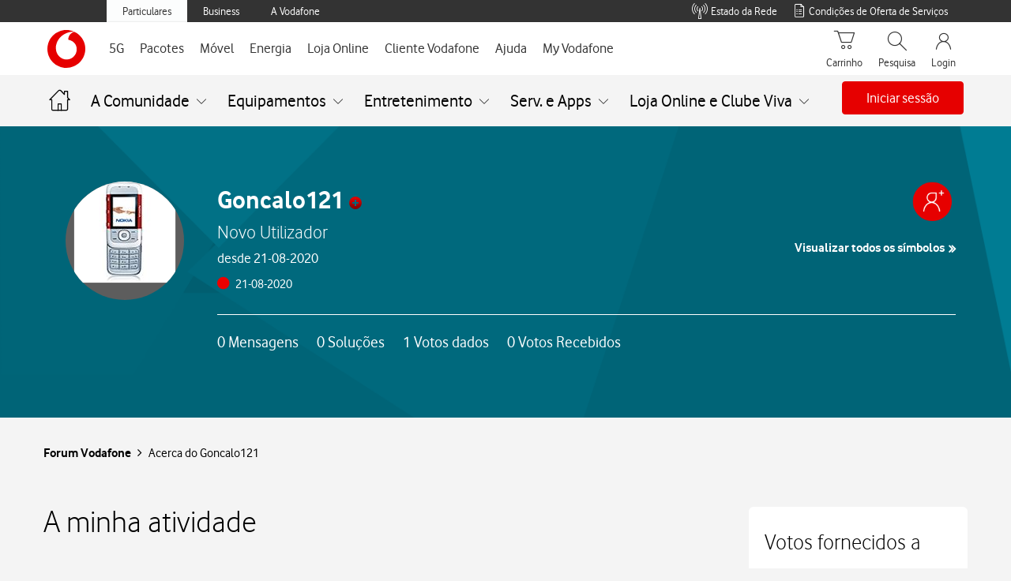

--- FILE ---
content_type: application/javascript
request_url: https://tags.vodafone.pt/pt-universal/prod/utag.sync.js
body_size: 295
content:
//tealium universal tag - utag.sync ut4.0.202601131013, Copyright 2026 Tealium.com Inc. All Rights Reserved.
try{try{try{function getCampaignParamsFromURL(){const urlParams=new URLSearchParams(window.location.search);return{c_content:urlParams.get('c_content'),c_medium:urlParams.get('c_medium'),c_id:urlParams.get('c_id'),c_name:urlParams.get('c_name'),c_phase:urlParams.get('c_phase'),c_source:urlParams.get('c_source'),c_term:urlParams.get('c_term'),c_type:urlParams.get('c_type'),c_vtype:urlParams.get('vtype'),c_version:urlParams.get('c_version'),c_goal:urlParams.get('c_goal'),c_product:urlParams.get('c_product'),c_subproduct:urlParams.get('c_subproduct'),c_ad_set_id:urlParams.get('c_ad_set_id'),c_ad_id:urlParams.get('c_ad_id')};}
const campaignParams=getCampaignParamsFromURL();if(campaignParams.c_content||campaignParams.c_medium||campaignParams.c_id||campaignParams.c_name||campaignParams.c_phase||campaignParams.c_source||campaignParams.c_term||campaignParams.c_type||campaignParams.c_vtype||campaignParams.c_version||campaignParams.c_goal||campaignParams.c_product||campaignParams.c_subproduct||campaignParams.c_ad_set_id||campaignParams.c_ad_id){campaignParams.entry_url=document.location.href;sessionStorage.setItem('campaignParams',JSON.stringify(campaignParams));}}catch(e){console.log(e.message);}}catch(e){console.log(e)}}catch(e){console.log(e);}

--- FILE ---
content_type: application/javascript
request_url: https://tobi.vodafone.pt/src/main.20bc560e6bdb4d5bb225.js
body_size: 163540
content:
function _0x5ab8(){const _0x84cc4=['useRef','Não\x20conseguimos\x20validar\x20o\x20número\x20que\x20introduziu\x20devido\x20a\x20um\x20problema\x20técnico.','\x22\x20/>','host','span','</label>\x0a\x09\x09\x09\x09\x09\x09\x09<msisdn-input\x20\x0a\x09\x09\x09\x09\x09\x09\x09\x09input-id=\x22numero_Web\x22\x20\x0a\x09\x09\x09\x09\x09\x09\x09\x09button-id=\x22Add_Number_Web\x22\x0a\x09\x09\x09\x09\x09\x09\x09\x09button-text=\x22','EMAIL','indexOf','gcpvoicetrouble','#loginWarning','clickOnLang','hide','#14142B','getRootNode','\x22&paymentType=\x22','replaceWith','MFtV59hx2LSGO3aOy6XA','accessId','--vh','msisdn-input','Cannot\x20find\x20module\x20\x27','#hidden#','sessionAnalyzer','numberTypes','list','setAttribute','Giga','Qua','removeChild','onInput','.swiper','isCheckboxList','<buttonmessage=','Natal','\x0a\x09\x09\x09\x09\x09\x09<p\x20id=\x22Hello\x22>','keys','#loadingDiv','400\x20400\x20800\x20800','nov','minutes','navigateDropdown','\x20\x20\x20\x0a\x20\x20\x20\x20\x20\x20\x20\x20\x20\x20\x20\x20\x20\x20\x20\x20\x09<label\x20id=\x22SelecionarServico\x22\x20style=\x22display:none\x22>Para\x20começar,\x20escolha\x20o\x20serviço\x20no\x20qual\x20precisa\x20de\x20ajuda:</label>\x0a\x09\x09\x09\x09\x09<div\x20id=\x22loadingDiv\x22>\x0a\x09\x09\x09\x09\x09</div>\x0a\x09\x09\x09\x09','#MASKNUMBER#',',\x20em\x20que\x20posso\x20ajudar?','assets/images/icn-notification-state-error.svg','async','label-arrow-img','children','toUpperCase','postMessage','inputValues','pegaTitleContainer','useEffect','clearParameters','secundario','nm1JtFbg6jgobjIjIuwF','<br><br><br>','error-msisdn-input','checkbox','overflow','error\x20error-txt','textMessage','janeiro','googleOne','999','Ver\x20mais\x20tarde','ready','\x20min\x20+\x20','resolve','platform','INPUT_DATE','keydown','start-conversation-close-session','text','change','\x20and\x20I\x27m\x20here\x20to\x20follow\x20up\x20on\x20your\x20request.','values','delete','abs','visibilitychange','TOBiEmotions_Default_NoShadow.json','postalCode','bind','QLHNA3Fv4rkG5o8WEmVq','{\x22$\x22:[\x22fatura\x22,\x22factura\x22,\x22nota\x20fiscal\x22,\x22boleto\x22,\x22bill\x22,\x22invoice\x22]}','close','.json','lastElementChild','status','\x20nos\x20cartões\x20adicionais','nodeType','popup','./pageviewer.','Smart_Costumer_contact','pega_ExtraOffersStorage','getAttribute','warning-total','\x20na\x20','reducer','trouble','chat-div','containerIM','billing','-€\x20','GrhrwYn7IchujrAPl7iW','entries','YfW8GDeCbbJlEfZTdduQ','then','search','address','title','responseJSON','resize','\x22\x20data-service-billing=\x22','\x20\x20\x20\x20\x20\x20\x20\x20\x0a\x0a\x20\x20\x20\x20\x20\x20\x20\x20</div>\x0a\x0a\x20\x20\x20\x20\x20\x20\x20\x20<div\x20id=\x22login-footer\x22>\x0a\x20\x20\x20\x20\x20\x20\x20\x20\x20\x20\x20\x20','pathname','Yorn','push','Verão','Write\x20message','\x20gen\x20','Peço\x20que\x20aguarde\x20um\x20pouco\x20mais','Please\x20wait\x20while\x20I\x20check\x20your\x20data','serviceNumber','Vs6_QbF6FWTFipQkW8OH','createDetailContainer','hidden','Date','Vodafone','\x0a\x09\x09\x09<div\x20class=\x22pageviewer-header\x22>\x0a\x20\x20\x20\x20\x20\x20\x20\x20\x20\x20\x20\x20\x09<a\x20class=\x22pageviewer-backbutton\x22>\x20<\x20Voltar\x20ao\x20chat</a>\x0a\x20\x20\x20\x20\x20\x20\x20\x20\x20\x20\x20\x20\x09<p\x20class=\x22pageviewer-title\x22>','</ol>','&guid=','</button>\x0a\x09\x09\x09\x09\x09\x09\x09<div\x20id=\x22loginAmigo\x22>\x0a\x09\x09\x09\x09\x09\x09\x09\x09<hr\x20class=\x22login-spacer\x22>\x0a\x09\x09\x09\x09\x09\x09\x09\x09<button\x20id=\x22loginAmigoButton\x22\x20type=\x22button\x22\x20class=\x22btnShowLogin\x22>','.swiper\x20div[data-service-type=\x22Mobile\x22]','addSlidesFromData','closest','serviceId','oneTimeToken','greeting-white','keyup','version','</h6>','padding','errorLabel','add','selectFirstItem','firstElementChild','dezembro','selectFirstItemVar','*****',':scope\x20>\x20div:not(.containerIM.wait)','src/assets/images/background/','trim','dropdown-list','Click2Call','timerWrapper','Message','attachShadow','1218024zFMegW','swiper-wrapper','dez','300\x20300\x201000\x20700','disableChildEvents','divCamposLogin','tagName','marginTop','drawImage','help-phone-number-white','Chamadas\x20incluídas\x20para\x20a\x20rede\x20fixa\x20e\x2031\x20destinos\x20internacionais','end','cursor','default','MOBILEPOS','sms','readAsDataURL','pega_boxtype2offer','.swiper\x20{\x0a\x09margin-left:\x20auto;\x0a\x09margin-right:\x20auto;\x0a\x09position:\x20relative;\x0a\x09overflow:\x20hidden;\x0a\x09list-style:\x20none;\x0a\x09padding:\x200;\x0a\x09z-index:\x201;\x0a\x09margin-top:\x2020px;\x0a\x09max-width:\x20100%;\x0a\x09display:\x20inline-block;\x0a\x09-webkit-user-select:\x20none;\x0a\x09user-select:\x20none;\x0a}\x0a\x0a.swiper-horizontal\x20{\x0a\x09touch-action:\x20pan-y;\x0a}\x0a\x0a.swiper-wrapper\x20{\x0a\x09position:\x20relative;\x0a\x09width:\x20100%;\x0a\x09height:\x20160px;\x0a\x09z-index:\x201;\x0a\x09display:\x20flex;\x0a\x09transition-property:\x20transform;\x0a\x09transition-timing-function:\x20var(--swiper-wrapper-transition-timing-function,\x20initial);\x0a\x09box-sizing:\x20content-box;\x0a}\x0a\x0a.swiper-slide\x20{\x0a\x09background-color:\x20rgba(0,\x200,\x200,\x200.14);\x0a\x09text-align:\x20center;\x0a\x09margin-top:\x204px;\x0a\x09border-radius:\x206px;\x0a\x09height:\x20126px;\x0a\x09width:\x20126px;\x0a\x09flex-shrink:\x200;\x0a\x09position:\x20relative;\x0a\x09transition-property:\x20transform;\x0a\x09display:\x20block;\x0a}\x0a\x0a.swiper-slide.selected\x20{\x0a\x09background-color:\x20#00697c;\x0a\x09color:\x20#ffffff;\x0a}\x0a\x0a.swiper-slide\x20p\x20{\x0a\x09white-space:\x20nowrap;\x0a}\x0a\x0a.type\x20{\x0a\x09font-size:\x2014px;\x0a\x09margin-top:\x205px;\x0a}\x0a\x0a.service-info\x20{\x0a\x09font-size:\x2014px;\x0a}\x0a\x0a.cp7\x20{\x0a\x09font-size:\x2012px;\x0a\x09min-height:\x2017px;\x0a}\x0a\x0a.swiper-slide\x20img\x20{\x0a\x09height:\x2090px;\x0a\x09display:\x20block;\x0a\x09width:\x20100%;\x0a}\x0a\x0ap\x20{\x0a\x09margin:\x200px;\x0a}\x0a\x0a#open-filter\x20{\x0a\x09font-size:\x2013px;\x0a\x09width:\x20100%;\x0a\x09color:\x20black;\x0a\x09background-color:\x20rgba(255,\x20255,\x20255,\x201);\x0a\x09border-color:\x20rgba(153,\x20153,\x20153,\x201);\x0a\x09border-radius:\x206px;\x0a\x09padding:\x2010px;\x0a\x09border-width:\x201px;\x0a\x09border-style:\x20double;\x0a\x09height:\x2044px;\x0a\x09cursor:\x20pointer;\x0a\x09font-family:\x20var(--main-font);\x0a}\x0a\x0a#filter{\x0a\x09text-align:\x20center;\x0a\x09margin-top:\x2020px;\x0a}\x0a','map','.module.css','toggle','modalSubtitle','replaceState','assets/images/icones_lastCalls_contaCorrente/minutes_sms.svg','connectedCallback','\x5c\x5cn','SfPkwfO0aN3aiuZXShRS','toLowerCase','Sábado','minValue','multilanguage-dropdown-list-widget','./SpeechBubble.','applylanguageMask','Dia\x20da\x20Música','div#warningContainer','1OTT(24m)','svg','wait','maio','last-item','disableCardElems','CP7','pointerEvents','Dia\x20de\x20Reis','KFLF71_CBK6IgF46c4wy','./YOBi_spinner_','INPUT_NUMBER','selectOptionDropdown','minutes_sms','<img\x20id=\x22applicationLogin\x22\x20src=','maxValueVar','appendChild','PegaCarousel','assets/images/BundleDetails/gift.svg','\x0a\x20\x20\x20\x20<div\x20id=\x22login-page\x22>\x20\x0a\x09\x09<div\x20id=\x22login-header\x22>\x0a\x20\x20\x20\x20\x20\x20\x20\x20\x20\x20\x20\x20','Não\x20Obrigado','image/*','#show-number-login','/GetPortfolioAmigo','showGift','MacOS','INPUT_IBAN','Agora\x20não','ceil','</button>\x0a\x09\x09\x09</div>\x0a\x09\x09','priceDiv','international','unset','English','Voz+','closeDropdownList','</p>\x0a\x20\x20\x20\x20\x20\x20\x20\x20\x20\x20\x20\x20\x20\x20\x20\x20','close-session-modal-ended-message','</ul>','FJS_mhLPZfZQ7Kmz1IB1','1962944EsTkKG','./SwitchNumberButton.','yes','messageContainer','/Chat.aspx','HzTFr2SPaZScv0dPIuF5','FLEGAL',':host{\x0a\x09display:\x20flex;\x0a\x20\x20\x20\x20flex-direction:\x20row;\x0a\x20\x20\x20\x20column-gap:\x206px;\x0a}\x0a\x0a.circleG\x20{\x0a\x09background-color:\x20#ebebeb;\x0a\x09height:\x208px;\x0a\x09width:\x208px;\x0a\x09animation-duration:\x202.24s;\x0a\x09-o-animation-duration:\x202.24s;\x0a\x09-ms-animation-duration:\x202.24s;\x0a\x09-webkit-animation-duration:\x202.24s;\x0a\x09-moz-animation-duration:\x202.24s;\x0a\x09animation-iteration-count:\x20infinite;\x0a\x09-o-animation-iteration-count:\x20infinite;\x0a\x09-ms-animation-iteration-count:\x20infinite;\x0a\x09-webkit-animation-iteration-count:\x20infinite;\x0a\x09-moz-animation-iteration-count:\x20infinite;\x0a\x09animation-direction:\x20normal;\x0a\x09-o-animation-direction:\x20normal;\x0a\x09-ms-animation-direction:\x20normal;\x0a\x09-webkit-animation-direction:\x20normal;\x0a\x09-moz-animation-direction:\x20normal;\x0a\x09border-radius:\x207px;\x0a\x09-o-border-radius:\x207px;\x0a\x09-ms-border-radius:\x207px;\x0a\x09-webkit-border-radius:\x207px;\x0a\x09-moz-border-radius:\x207px;\x0a\x09margin-top:\x20auto;\x0a\x09margin-bottom:\x20auto;\x0a\x09animation-name:\x20bounce_circleG;\x0a\x09-o-animation-name:\x20bounce_circleG;\x0a\x09-ms-animation-name:\x20bounce_circleG;\x0a\x09-webkit-animation-name:\x20bounce_circleG;\x0a\x09-moz-animation-name:\x20bounce_circleG;\x0a}\x0a\x0a:host(.helloG)\x20.circleG\x20{\x0a\x09animation-name:\x20bounce_circleGHello;\x0a\x09-o-animation-name:\x20bounce_circleGHello;\x0a\x09-ms-animation-name:\x20bounce_circleGHello;\x0a\x09-webkit-animation-name:\x20bounce_circleGHello;\x0a\x09-moz-animation-name:\x20bounce_circleGHello;\x0a}\x0a\x0a@keyframes\x20bounce_circleGHello\x20{\x0a\x0950%\x20{\x0a\x09\x09background-color:\x20#000000;\x0a\x09}\x0a}\x0a\x0a@-o-keyframes\x20bounce_circleGHello\x20{\x0a\x0950%\x20{\x0a\x09\x09background-color:\x20#000000;\x0a\x09}\x0a}\x0a\x0a@-ms-keyframes\x20bounce_circleGHello\x20{\x0a\x0950%\x20{\x0a\x09\x09background-color:\x20#000000;\x0a\x09}\x0a}\x0a\x0a@-webkit-keyframes\x20bounce_circleGHello\x20{\x0a\x0950%\x20{\x0a\x09\x09background-color:\x20#000000;\x0a\x09}\x0a}\x0a\x0a@-moz-keyframes\x20bounce_circleGHello\x20{\x0a\x0950%\x20{\x0a\x09\x09background-color:\x20#000000;\x0a\x09}\x0a}\x0a\x0a#circleG_1\x20{\x0a\x09animation-delay:\x200.6s;\x0a\x09-o-animation-delay:\x200.6s;\x0a\x09-ms-animation-delay:\x200.6s;\x0a\x09-webkit-animation-delay:\x200.6s;\x0a\x09-moz-animation-delay:\x200.6s;\x0a\x0a}\x0a\x0a#circleG_2\x20{\x0a\x09animation-delay:\x201.2s;\x0a\x09-o-animation-delay:\x201.2s;\x0a\x09-ms-animation-delay:\x201.2s;\x0a\x09-webkit-animation-delay:\x201.2s;\x0a\x09-moz-animation-delay:\x201.2s;\x0a}\x0a\x0a#circleG_3\x20{\x0a\x09animation-delay:\x201.8s;\x0a\x09-o-animation-delay:\x201.8s;\x0a\x09-ms-animation-delay:\x201.8s;\x0a\x09-webkit-animation-delay:\x201.8s;\x0a\x09-moz-animation-delay:\x201.8s;\x0a}\x0a\x0a@keyframes\x20bounce_circleG\x20{\x0a\x0950%\x20{\x0a\x09\x09background-color:\x20var(--main-color);\x0a\x09}\x0a}\x0a\x0a@-o-keyframes\x20bounce_circleG\x20{\x0a\x0950%\x20{\x0a\x09\x09background-color:\x20var(--main-color);\x0a\x09}\x0a}\x0a\x0a@-ms-keyframes\x20bounce_circleG\x20{\x0a\x0950%\x20{\x0a\x09\x09background-color:\x20var(--main-color);;\x0a\x09}\x0a}\x0a\x0a@-webkit-keyframes\x20bounce_circleG\x20{\x0a\x0950%\x20{\x0a\x09\x09background-color:\x20var(--main-color);;\x0a\x09}\x0a}\x0a\x0a@-moz-keyframes\x20bounce_circleG\x20{\x0a\x0950%\x20{\x0a\x09\x09background-color:\x20var(--main-color);;\x0a\x09}\x0a}','insertAdjacentElement','pega_offernumberofsims','Ano\x20Novo','Quinta-feira','#loginEmailButton','filter','\x22&schemeID=\x22','<div\x20class=\x22contentError\x22>\x0a\x09\x09\x09<img\x20src=','img.right-img','generateTemplate','button-click','Segunda','gcptextexceptionsbtc','action','setImage','\x0a\x09<style>\x0a\x09\x09','.swiper\x20div[data-service-type=\x22Mobile\x22][data-service-billing=\x22PREPAID\x22]','...','giftIcon','_9S1X0zQw_hUJcc2bKr8M','UnknownFixedNumber',':visible','multilanguage','innerHTML','getClassName','form-small','classList','chain','drawResponse','\x20</p>\x0a\x09\x09\x09\x09<img\x20id=\x22','agosto','#CARD#','</li>','maxLengthVar','TOBiEmotions_Santa_NoShadow.json','supportMessage','focus','scrollTop','modal-backdrop\x20fade\x20in','scrollTo','searchAsYouType','\x22\x20id=\x22carouselBlock','selectorButtons','</button>\x0a\x20\x20\x20\x20\x20\x20\x20\x20\x20\x20\x20\x20\x20\x20\x20\x20\x20\x20\x20\x20\x0a\x20\x20\x20\x20\x20\x20\x20\x20\x20\x20\x20\x20\x20\x20\x20\x20\x20\x20\x20\x20<div\x20class=\x22pass-txt\x22><a\x20href=\x22https://login.oteuamigo.pt/forgot-password\x22\x20rel=\x22noopener\x20noreferrer\x22\x20target=\x22_blank\x22>','\x20/>','description','chat-conversation','close-session','Movel','Aniversário','setProperty','ZJbeuUHRy1SMT1Di95rw','portfolioData','Pelo\x20valor\x20de\x20','App','hidebuttonac','contentContainer','modalButtonAction','rightImg','div.container','DDKqblqGZYUqPUZblhjF','Quarta','translated','canais','getTime','img','totalTimeout','position','cloneNode','leftLabel','params','isGiftVisible','marginLeft','jsx','overlayImage','setDate','Fetch\x20failed\x20with\x20status:\x20','div.input-container','#applicationLogin','custom-button','C9QqbGIjCHuDuYEYS5q3','validateDateInput','setData','./InfoMessage.','minLengthVar','CarouselContainer','\x20prof\x20','inputValuesVar','TOBi','right','pLSvkLS1zufEBhjRUh2m','define','observe','beforeend','bTxx57TP2USwQxYJ5T2W','fetch','warning','Regex','target','BILLING','offerText','createRoot','visibility','Ok.\x20Em\x20que\x20posso\x20ajudar?','\x0a\x09\x09\x09\x09\x09<img\x20id=\x22applicationLogin\x22\x20\x20src=','\x0a\x20\x20\x20\x20\x20\x20\x20\x20\x20\x20\x20\x20\x20\x20\x20\x20\x20\x20\x20\x20\x20\x20\x20\x20</div>\x0a\x20\x20\x20\x20\x20\x20\x20\x20\x20\x20\x20\x20\x20\x20\x20\x20\x20\x20\x20\x20\x20\x20\x20\x20<div\x20class=\x22error\x20error-txt\x22>A\x20password\x20não\x20pode\x20ser\x20vazia</div>\x0a\x20\x20\x20\x20\x20\x20\x20\x20\x20\x20\x20\x20\x20\x20\x20\x20\x20\x20\x20\x20</div>\x0a\x20\x20\x20\x20\x20\x20\x20\x20\x20\x20\x20\x20\x20\x20\x20\x20\x20\x20\x20\x20\x0a\x20\x20\x20\x20\x20\x20\x20\x20\x20\x20\x20\x20\x20\x20\x20\x20\x20\x20\x20\x20<button\x20id=\x22loginEmailButton\x22\x20type=\x22button\x22>','Pride','canvas','Dia\x20dos\x20Avós','center','CDHFuWfzvkqPTrEjc2BX','2OTT(24m)','includes','iOS','52cGHDuE','PostalCode','20821veItRE','.containerIM.infoMessage','getClass','setActiveAddNumberChat','.css','&quot;','mai','right-img','full-width','button','assets/images/BundleDetails/call-system.svg','type','O\x20seu\x20endereço\x20de\x20email','precardText','g_BLXWdIHyuBk8Dh_OP_','data','\x0a\x09</style>\x0a\x20\x20\x20\x20<div\x20class=\x22message-container\x22>\x0a\x20\x20\x20\x20\x20\x20\x20\x20<p\x20class=\x22message\x22></p>\x0a\x20\x20\x20\x20</div>\x0a','Net+','<span\x20style=\x22line-height:30px\x22><b\x20style=\x22font-size:16px\x22>Ainda\x20está\x20aí?</b><br>A\x20conversa\x20irá\x20terminar\x20em\x20breve</span>','message','oninput','O\x20email\x20não\x20pode\x20ser\x20vazio','form-btc__group','ZkPnm3srpnJtgYEpIOBG','minLength','#TRANSFER##BOTML#','#CARDREPLY#','chat-status','.inputLabel','#warningContainer','box','\x0a\x20\x20\x20\x20<div\x20id=\x22chat-div\x22>\x0a\x20\x20\x20\x20\x20\x20\x20\x20<div\x20id=\x22chat-header\x22>\x0a\x20\x20\x20\x20\x20\x20\x20\x20</div>\x0a\x0a\x20\x20\x20\x20\x20\x20\x20\x20<div\x20id=\x22chat-body\x22>\x20\x20\x20\x20\x20\x20\x20\x20\x20\x20\x0a\x20\x20\x20\x20\x20\x20\x20\x20\x20\x20\x20\x20<div\x20id=\x22chat-conversation\x22></div>\x0a\x20\x20\x20\x20\x20\x20\x20\x20</div>\x0a\x0a\x20\x20\x20\x20\x20\x20\x20\x20<div\x20id=\x22chat-footer\x22>\x0a\x20\x20\x20\x20\x20\x20\x20\x20\x20\x20\x20\x20<label\x20id=\x22chat-status\x22>&nbsp;</label>\x0a\x20\x20\x20\x20\x20\x20\x20\x20</div>\x0a\x20\x20\x20\x20</div>','#update','loginEmailButton','left-img','-6px','&isAndroid=','WtLFo7O6n63_eb45ktw3','width','catch','IBAN','gcpivrtrouble','\x0a\x20\x20\x20\x20\x20\x20\x20\x20\x20\x20\x20\x0a\x20\x20\x20\x20\x20\x20\x20\x20</div>\x0a\x20\x20\x20\x20</div>','unavailable-link','Oferta\x20válida\x20para\x20os\x20seguintes\x20números:','White','timerColon','pega_minutes','ykJRvXe_J12caLxSqYOA','<button1=','getMonth','containerIM\x20right','.sentIM','Dia\x20do\x20Pai','&lt;','Valores\x20sem\x20IVA','name','modalImg','sort','HiddenButton','FTTH','EBU','smooth','fixedLabel','#CARD#Timer','<li>','#closed-session-modal','loadingTroubleshooting','\x20id=\x22warningTriangle\x22></div>','#login-page\x20#loginPageGif','.extraCanalOptions','buttons','#login-header','\x20SMS','[data-type=\x27card\x27]','#PRECARD#','soonActive','selectedIndex','9\x209\x20/\x209\x209\x20/\x209\x209\x209\x209','100%','createDivider','Android','pega_international','use-login-white','exports','<iframe\x20class=\x22pageviewer-iframe\x22\x20src=\x22','HomeZone','detailsContainer','_vqIvwRfIZOJ4TtL7j5K','modal-backdrop-fade-in','streetDescription','Infelizmente\x20por\x20motivos\x20técnicos\x20a\x20sua\x20conversa\x20irá\x20terminar\x20em\x20breve','closed-session-message','#UIOfertaModalPEGA#','.error.error-txt','NtubnujuXydjTID9j3PQ','\x20alm\x20','</p>\x20','header','containerIM\x20portfolio','SMS\x20ilimitados','Sexta','xmas','style','terminate','/MakePayment','pega_extraoffersAux','assets/images/BundleDetails/giftWhite.svg','getFullYear','#ACDINIT#','readAsBinaryString','Oferta\x20de\x20dois\x20serviços\x20de\x20streaming\x20à\x20sua\x20escolha\x20durante\x2024\x20meses','loop','./Only_Lottie_Primary_24_','#format#','.message-container\x20{\x0a\x09max-width:\x20fit-content;\x0a\x09box-shadow:\x20var(--box-shadow-chat-text);\x0a\x09background-color:\x20var(--background-color-bot-text);\x0a\x09border-radius:\x200px\x206px\x206px\x206px;\x0a\x09padding:\x2010px;\x0a\x09min-height:\x2040px;\x0a\x09box-sizing:\x20border-box;\x0a\x09display:\x20flex;\x0a}\x0a\x0a:host([type=bot])\x20.message-container\x20{\x0a\x09background-color:\x20var(--background-color-bot-text);\x0a}\x0a\x0a:host([type=user])\x20.message-container\x20{\x0a\x09border-radius:\x206px\x206px\x200\x206px;\x0a\x09background-color:\x20var(--background-color-user-text);\x0a\x09margin-left:\x20auto;\x0a\x09text-align:\x20left;\x0a}\x0a\x0a.message-container.hidden\x20{\x0a\x09display:\x20none;\x0a}\x0a\x0a.message-container:not(:first-child)\x20{\x0a\x09margin-top:\x2010px;\x0a}\x0a\x0a.message-container:not(:has(+\x20.timestamp))\x20{\x0a\x09margin-bottom:\x2010px;\x0a}\x0a\x0a.message\x20{\x0a\x09word-break:\x20break-word;\x0a\x09word-wrap:\x20break-word;\x0a\x09margin:\x20auto;\x0a}\x0a\x0a:host([type=bot])\x20.message-container\x20.message\x20{\x0a\x09color:\x20black;\x0a}\x0a\x0a:host([type=user])\x20.message-container\x20.message\x20{\x0a\x09color:\x20var(--color-user-text);\x0a}\x0a\x0a.message\x20a\x20{\x0a\x09color:\x20var(--color-hyperlink);\x0a\x09text-decoration:\x20underline;\x0a\x09cursor:\x20pointer;\x0a}\x0a\x0a.message\x20b\x20{\x0a\x09font-family:\x20var(--main-font-bd);\x0a}\x0a\x0a.timestamp\x20{\x0a\x09margin-left:\x204px;\x0a\x09opacity:\x200.7;\x0a\x09margin-top:\x205px;\x0a\x09font-size:\x20x-small;\x0a\x09color:\x20var(--main-color-text);\x0a}\x0a\x0a:host([type=user])\x20.message-container\x20+\x20.timestamp\x20{\x0a\x09text-align:\x20right;\x0a}\x0a\x0ap\x20{\x0a\x09margin:\x200;\x0a}','continue','Base_Fixed','pega_commercialoffertype','showCardHolder','\x20cartão(ões)\x20incluído(s)\x20para\x20o(s)\x20seguinte(s)\x20número(s):','pega_priceothercards','julho','Dados\x20móveis\x20ilimitados','jQuery','not-disable','#ACTIVATE_NUMBER#','#UPDATE','Sim','pegaDetailsModalContainer','pega_OfferPriceRevenue1','handleCheckboxes','container','priceLeftCol','portfolioChosen','current','message-box','subscriptionType','.js','parentNode','href','substring','\x0a\x09\x09\x09\x09id=\x27loading-icon\x27\x0a\x09\x09\x09\x09speed=\x221\x22\x0a\x09\x09\x09\x09loop\x20\x0a\x09\x09\x09\x09autoplay>\x0a\x09\x09\x09</dotlottie-player>\x0a\x09\x09','info-status-message','Sb5gAydoZLHgX2SeCnkg','file','\x0a\x09</style>\x0a\x09<div\x20id=\x22portfolio-swiper\x22>\x0a\x09</div>\x0a','J0alNB1ySAWTRrYra4Ul','Está\x20a\x20falar\x20com\x20um\x20assistente','selected','isPrefix','gift','Ver\x20outras\x20ofertas','createDetail','Windows','Sexta-feira','[img\x20','webpackChunk','sl5ZR_4jq4bC2FIYFsMg','Ainda\x20bem\x20que\x20está\x20por\x20aí\x20☺️\x20Voltando\x20ao\x20assunto\x20anterior…','\x20/>\x0a\x09\x09\x09\x09\x09<div\x20class=\x22helloContainer\x22>\x0a\x09\x09\x09\x09\x09\x09<p\x20id=\x22Hello\x22>','log2','\x22:\x22','Utilizar\x20o\x20meu\x20login','[buttonmessage=','closed-session-modal-content','#login-page\x20#Hello','startup/initialize','style=\x22top:','Quarta-feira','MobileBroadBand','data-protection','serviceType','all','#BOTML#','fromCharCode','exec','deeplink-error-popup','fidelization','A\x20aguardar\x20por\x20um\x20assistente','varStreaming','<ul>','#SelecionarServico','label','remove','current-language','.inputContainer\x20{\x0a\x09width:\x20100%;\x0a\x09font-size:\x2014px;\x0a\x09display:\x20flex;\x0a\x09align-items:\x20center;\x0a\x09margin-bottom:\x2010px;\x0a\x09gap:\x205px;\x0a}\x0a\x0ap\x20{\x0a\x09margin-bottom:\x2010px;\x0a}\x0a\x0ainput\x20{\x0a\x09height:\x2020px;\x0a\x09width:\x2020px;\x0a\x09cursor:\x20pointer;\x0a\x09accent-color:\x20#00697c;\x0a\x09margin:\x200;\x0a\x09line-height:\x20normal;\x0a\x09padding:\x200;\x0a\x09box-sizing:\x20border-box;\x0a}\x0a\x0ainput:checked\x20~\x20label\x20{\x0a\x09font-weight:\x20bold;\x0a}','close-session-modal-message-help','assets/images/BundleDetails/tv-primetime.svg','none','submit','#link#','onClose','forEach','\x20de\x20espaço\x20no\x20Google\x20One.\x20Grátis\x20durante\x2024\x20meses.','.containerMenu','HBO\x20Max\x20com\x20anuncios\x20(24\x20meses)','LABEL','alias','appendSlides','show','voice-tv-net','wwww','BirthYear','valid','\x27\x20class=\x27linkCard\x27\x20target=\x27_blank\x27>','./custom-button.','documents/get-invoice?id=','wrapper','34779boqbIl','code','\x20e\x20estou\x20aqui\x20para\x20dar\x20continuidade\x20ao\x20seu\x20pedido.','#FINAL#','outubro','ZLOmkE6LQJ3_RqDDhZfg','745040wpiTEy','off','infoContainer','isArray','load-portfolio','MOBILE','pega-popup','351','newBubble','4OTT(24m)','showUnreadNotif','draw','button-text','getData','INPUT_BICC','unload','SHA256','Detalhe\x20da\x20Fatura','Equinócio\x20de\x20Outono','autocapitalize','https://www.recursosvdf.pt/tobi/prd/google-one-icon.png','placeholder','Falar\x20com\x20assistente','self','FS7DL_MLxsYfxNG2UmZ8','Dia\x20da\x20Criança','radio-button','./msisdn-input.','priceText','stop-help','O\x20meu\x20telefone','selectedIdx','\x27/>\x0a\x09\x09\x09</div>','\x0a<style>\x0a\x09\x09','color','float','SwitchNumberButton','</b>','#login-body','shift','gcpdeeplinktroublesms','assets/images/vodafone_logo.svg','spinner','inputmask','card','querySelector','gcptobisherlock','pega_data','365\x20400\x20900\x20900','SPTV(9m)','slice','height=device-height,\x20width=device-width,\x20initial-scale=1.0,\x20minimum-scale=1.0,\x20maximum-scale=1.0,\x20interactive-widget=resizes-content','modalInfo','jsxs','itemList','\x0a\x20\x20\x20\x20<style>\x0a\x20\x20\x20\x20\x20\x20\x20\x20','data-protection-white','contains','2091582uzsEbL','gcpdeeplinktrouble','\x20nº\x20','test','#ACD#TRANSFERUI#','email','body','Não\x20sei\x20o\x20meu\x20numero\x20fixo','carousel','pega_minutessms','Olá,\x20eu\x20sou\x20o\x20','ELEMENT_NODE','kZv7KwjjXBG0HB9he4UU','eligibleServices','Sport\x20Tv\x20Total\x20(24\x20meses)','info','&destination=mcare%3A%2F%2F4%2F','replace','removeAllSlides','Sei\x20o\x20meu\x20numero\x20fixo','isOpen','#delay#','from','onload','-5px','gcpmva','Terça-feira','</a></p>\x0a\x20\x20\x20\x20\x20\x20\x20\x20\x20\x20\x20\x20\x20\x20\x20\x20','<button2=','disconnect','addSlidesFromElement','start','#BOTML#A\x20sessão\x20foi\x20encerrada.\x20Obrigado\x20pelo\x20seu\x20contacto.','Ter','addFilter','start-conversation-number-white','dropdown','abort','\x0a\x20\x20\x20\x20\x20\x20\x20\x20\x20\x20\x20\x20\x09','append','li:not(.hidden)','.field.password\x20:input','assets/images/BundleDetails/giftOpenWhite.svg','Dia\x20da\x20Mãe','97.5%','gcpwhats','left','#BOTML#text_msg#','Chat','_light.svg','3OTT(24m)','gcptobisherlockassis','ArrowDown','0px\x2020px','/EstablishPayment','timerItem','widget','msisdn-input[input-id=\x22numero_','visible','\x20+\x20','pVUI3SvsOh7JOaOOk18I','assets/images/BundleDetails/deals-system.svg','<b>','O\x20assistente\x20está\x20a\x20escrever...','.error-txt','swiper','gcpwhatstrouble','loginAmigo','inputBorder','radio','event','height','onLine','#ShadowMessage#','div\x20#warningContainer','junho','getElementById','abr','application/json;\x20charset=utf-8','updateLabel','alt','addFileParameter','dotlottie-player','viewLater','viewBox','cards','-8px','innerHeight','TFUnlkAAYXsDk7xezUfQ','bottom','isCheckboxListValue','Ok.\x20Voltando\x20à\x20sua\x20questão\x20anterior…','Seg','no-display','loadingDiv','jsonOferta','\x20dr\x20','&amp;','MessageBox','.CardHolder','help','documents/archive','#login-page\x20#loginAmigoButton','set','Ver\x20ofertas','previousElementSibling','isCollapsible','offsetTop','#loginAmigoButton','gcpmvavozgcp','closed-session-message-content','\x0a\x09\x09\x09\x09\x09\x09\x09<p\x20id=\x22HowCanIHelp\x22>','\x5c\x5cr','getMinutes','seconds','HBO\x20Max\x20com\x20anuncios\x20+\x20Amazon\x20Prime\x20(24\x20meses)','modal-body','.containerIM','pega_tvchannels','gcpmvatvgcp','/sendRetomaSMS','novembro','</p>\x20\x0a\x09\x09\x09\x09<p\x20class=\x22cp7\x22>\x20','onerror','BI/CC','delayduplo\x20button1','Invalid\x20Date','Não,\x20está\x20tudo\x20bem','Sabia\x20que...','.modal-body','updateDraw','.modal-body\x20custom-button','#waitingAssistant','setActiveNumberLogin','pega_sms','relative','#chat-header','textContent','addClass','normal','</p>\x0a\x09\x09\x09\x09\x09</div>\x0a\x20\x20\x20\x20\x20\x20\x20\x20\x20\x20\x20\x20\x20\x20\x20\x20','getLottie','transform','movel','<h6>','assets/images/pega_icons/ExtraSIMs.svg','IkFvsp06FQcyyJF3PTQa','switch-number-modal','Minutos\x20e\x20SMS\x20ilimitados','assets/images/languages/portugal.svg','toFixed','timestamp','/GetPaymentMethods?amount=\x22','Linux','FIX','_blank','assets/images/icones_lastCalls_contaCorrente/sms_mms.svg','<span\x20class=\x22priceText\x22>/mês</span>','string','\x0a\x09\x09\x09\x09\x09','whatsgcp','pegaDetailDiv','floor','startup/get-deeplink-info','closed-session-modal','template','loading','waitingAssistant','forget-password','identity','insertBefore','CAROUSEL','insertAdjacentHTML','max-number-character','disabledAll','checkbox-list-item','afterbegin','gcptobiwebpreditivecaregcp+','assets/images/BundleDetails/Tobi_Gift.png','gcpvoice','serviceName','key','appendSlide','da\x20Vodafone','<ol>','display','.containerIM.wait','[finalmessage=','Sel_Fixed','containerMenu','isFocused','Olá!\x20Vou\x20dar\x20continuidade\x20ao\x20seu\x20pedido.\x20Por\x20favor\x20aguarde\x20enquanto\x20valido\x20o\x20seu\x20serviço\x20🙂','zUrh5bz4DKNSziluroEf','Por\x20mais\x20','secondary','0,0','complex','Dia\x20da\x20Liberdade','--page-height','0px','{\x22__Card\x22:\x22','containerIM\x20wait','gcpivr','active','#login-body\x20#loginAmigo','addImageParameter','privacy-policy','INPUT_POSTALCODE','.containerIM\x20>\x20.containerMenu','viewLaterImg','assets/images/BundleDetails/tv-system.svg','beforeinput','childElementCount','Voltar','closed-session-button','style=\x22padding-right:\x2046px\x22','assets/images/icones_lastCalls_contaCorrente/chamadas.svg','Saber\x20mais','payload','Sel_MSISDN','TEXT_NODE','Dia\x20da\x20Mulher','reload','close-session-modal-message','render','forwardRef','\x22\x0a\x09\x09\x09\x09\x09\x09\x09\x09data-type=\x22Web\x22\x0a\x09\x09\x09\x09\x09\x09\x09></msisdn-input>\x0a\x09\x09\x09\x09\x09\x09','http','postalcode','voltar','Oferta\x20de\x20um\x20serviço\x20de\x20streaming\x20à\x20sua\x20escolha\x20durante\x2024\x20meses','custom-checkbox','taxText','#ignore_message_format#','#login-page','#ZIP2#','<a\x20class=\x27initialLink\x27\x20href=\x27https://privacidade.vodafone.pt/gdpr/index.html\x27\x20target=\x27_blank\x27>','Web','P6_PYA9ayospwg_tvDXU','gcptobisherlocktroubleloja','hoverOptionDropdown','Go\x20back','\x0a\x20\x20\x20\x20\x20\x20\x20\x20\x20\x20\x20\x20\x20\x20\x20\x20\x20\x20\x20\x20<p\x20id=\x22Hello\x22>','backdrop','offerDetail','ago','cYf9078TsSwaeKSJNrPC','20JArrKw','password','#ZIP#','Postponed','.modal','loading-color','down','block','prepend','openFilter','assets/images/Arrow_black.svg','result','</p>\x0a\x20\x20\x20\x20\x20\x20\x20\x20\x20\x20\x20\x20\x20\x20\x20\x20\x20\x20\x20\x20<p\x20id=\x22HowCanIHelp\x22>','#switch-number-button','decode','findIndex','#o3c_box\x20.o3c_min','Closed','\x22\x20class=\x22linkMsgText\x22\x20target=\x22_blank\x22\x20>','gcptextexceptionsbtcuimultipleinteraction','isListeningGift','\x0a\x09<div\x20class=\x22modal\x22>\x0a\x20\x20\x20\x20\x20\x20\x20\x20<div\x20class=\x22modal-header\x22>\x0a\x20\x20\x20\x20\x20\x20\x20\x20\x20\x20\x20\x20<h4\x20class=\x22modal-title\x22><b></b></h4>\x0a\x20\x20\x20\x20\x20\x20\x20\x20\x20\x20\x20\x20<button\x20type=\x22button\x22\x20class=\x22close\x22\x20>&#10005;</button>\x0a\x20\x20\x20\x20\x20\x20\x20\x20</div>\x0a\x20\x20\x20\x20\x20\x20\x20\x20<div\x20class=\x22modal-body\x22></div>\x0a\x09</div>\x0a','\x20Gratuito','.timestamp','SO_Msisdn','MODULE_NOT_FOUND','jVhN5MWUxhS9qhchBtrW','>\x0a\x09\x09\x09<h4><b>','\x5c\x5ct','Accepted','.priceValue','createElement','simpleDayNames','disableEvents','cardClass','buttonClick','hasFilter','getSubmitSize','gcptobisherlockdemo','Equinócio\x20da\x20Primavera','session-management/set-active-number','</label>\x0a\x09\x09\x09\x09\x09\x09\x09<msisdn-input\x0a\x09\x09\x09\x09\x09\x09\x09\x09input-id=\x22numero_Web\x22\x0a\x09\x09\x09\x09\x09\x09\x09\x09button-id=\x22Add_Number_Web\x22\x0a\x09\x09\x09\x09\x09\x09\x09\x09button-text=\x22','touchend','div.dropdown-container','validateIsNumber','wrong-email-password','pega_benefits','assets/images/Eye_Closed.svg','buttonGroup','\x22\x20title=\x22Mostrar\x22/>','gcptobiwebeng',',\x20\x22','#BOTML#useragent#','contents','Velocidade\x20de\x20','minValueVar','<dotlottie-player\x20src=','\x0a\x09\x09\x09</style>\x0a\x09\x09\x09<dotlottie-player\x0a\x09\x09\x09\x09src=','help-message','fev','addEvents','animationContainerRef','\x22\x20data-service-type=\x22','\x0a\x09\x09\x09\x09\x09path\x20{\x0a\x09\x09\x09\x09\x09\x09fill:\x20','error-warning-later','#chat-conversation','handleErrorLabel','greeting-vodafone','click','join','Esconder','slides','start-help','\x0a\x20\x20\x20\x20\x20\x20\x20\x20\x20\x20\x20\x20\x20\x20\x20\x20\x20\x20\x20\x20','\x0a\x09\x09\x09\x09\x09\x09\x09<label\x20id=\x22SelecionarServico\x22>','***',',\x20o\x20assistente\x20virtual\x20','Black\x20Friday','custom-input','GIF\x20loading\x20vodafone','#chat-conversation\x20.containerIM','sportvOption',';\x20\x20\x20\x20\x20\x20\x0a\x09\x09\x09\x09\x09}\x0a\x09\x09\x09\x09','getHours','endsWith','swipeAnimationContainer','typeVar','</b></h4>\x0a\x09\x09\x09<p>','.\x0a\x09<br><br>\x0a\x09Estou\x20a\x20realizar\x20alguns\x20despistes,\x20serei\x20breve.\x20\x20\x20\x0a\x09<br><br>\x0a\x09Se\x20no\x20final\x20da\x20nossa\x20conversa\x20não\x20tiver\x20resolvido\x20o\x20motivo\x20do\x20seu\x20contacto,\x20um\x20dos\x20nossos\x20técnicos\x20irá\x20<strong>ligar-lhe\x20de\x20imediato</strong>,\x20de\x20forma\x20<strong>prioritária</strong>\x20e\x20<strong>gratuita</strong>.','documentElement','_light.','buttonClickHandler','image','Olá\x20👋\x20Eu\x20sou\x20o\x20','origin','Terça','jan','toggleDisplay','gcpivrtroubleAC','\x22\x20src=','filterOnClick','tabindex','.containerIM\x20[data-type=\x22carousel\x22]','rightLabel','preventDefault','<p>','querySelectorAll','PHONE','isPortfolioDefault','#switch-number-modal','inputContainer','#login-page\x20#divCamposLogin','Muito\x20bem.\x20Já\x20fui\x20informado\x20do\x20seu\x20assunto.\x20Peço-lhe\x20que\x20aguarde\x20enquanto\x20testo\x20o\x20seu\x20serviço.','offerIssue','8px','other-number','\x0a\x20\x20\x20\x20\x20\x20\x20\x20</div>\x0a\x0a\x20\x20\x20\x20\x20\x20\x20\x20<div\x20id=\x22login-body\x22>\x0a\x0a\x20\x20\x20\x20\x20\x20\x20\x20\x20\x20\x20\x20','startsWith','split','Com\x20fidelização\x20de\x2024\x20meses.','.type','digest','gcptextexceptionsbtcuinointeracion','\x20com\x20tráfego\x20ilimitado','valuesList','setembro','\x0a\x09</style>\x0a\x09<div\x20class=\x22dropdown-container\x20collapsed\x22>\x0a\x09\x09<div\x20class=\x27input-container\x27>\x0a\x09\x09\x09<custom-input\x20style=\x22width:\x20100%;\x22>\x0a\x09\x09</div>\x0a\x09\x09<ul\x20class=\x22dropdown-list\x22></ul>\x0a\x09</div>\x0a','assets/images/Eye.svg','pega_monthlyfeebundle','LANDLINE','phone-number','idle','Fatura','Dia\x20de\x20São\x20Martinho','session-analyzer','number','EL3CJyE9ZsPLVIXMIoY1','Intent_Text','Sport\x20TV\x20Total\x20(9m)','li\x20p','srcElement','Great.\x20I\x20am\x20here\x20to\x20follow\x20up\x20on\x20your\x20request\x20🙂','isLogin','\x0a\x20\x20\x20\x20\x20\x20\x20\x20\x20\x20\x20\x20\x20\x20\x20\x20\x20\x20\x20\x20<div\x20class=\x22helloContainer\x22>\x0a\x09\x09\x09\x09\x09\x09<waiting-dots\x20class=\x22helloG\x22>\x20</waiting-dots>\x0a\x09\x09\x09\x09\x09\x09','INPUT_TEXT','.inputWrapper','\x22\x20\x20src=\x27','pegaDetailsModal','leftImg','priceValue','services','./Button.','\x20Av\x20','\x0a\x09\x09\x09<div\x20id=\x27filter\x27>\x0a\x09\x09\x09\x09<button\x20id=\x22open-filter\x22\x20type=\x22button\x22>','#PDFBILL#','content','GET','#.*?#','#chat-div','#chat-header\x20div','removeEventListener','DMOyamDjyDxuC9d_L2li','Dom','Oferta\x20válida\x20para\x20o\x20seguinte\x20número:','\x22\x20class=\x22change-service-img\x22\x20alt=\x22accountIcon\x22>','infoMessage','[url=','toString','10px','.message','Páscoa','loginPageGif','#loginEmailButton\x20>\x20#loginSpinner','restrictInputLength','monthNames','smallText','checkedContainer','\x0a\x09\x09','absolute','warningErrorWindow','selectFile','./custom-loading.','meta[name=viewport]','Carnaval','portfolio-swiper','assets/images/icones_lastCalls_contaCorrente/dados_moveis.svg','input-symbol-euro','assets/images/BundleDetails/acceleration.svg','gMwVyqVIeobr20oNI8Xe','#chat-status','-20px','#UIKeepSpecialCharactersLLM#','#BOTML#welcome#','messages/end','rightLabels','icon','multilanguage-dropdown-list','pega_extraoffers','digitalKey','disabled','custom-loading','spellcheck','hideCardHolder','button\x20{\x0a\x09border:\x20var(--button-border);\x0a\x09cursor:\x20pointer;\x0a\x09color:\x20var(--button-color);\x0a\x09border-radius:\x20var(--button-border-radius);\x0a\x09background-color:\x20var(--button-background-color);\x0a\x09font-size:\x20var(--button-font-size);\x0a\x09padding:\x20var(--button-padding);\x0a\x09line-height:\x20normal;\x0a\x09min-width:\x20100px;\x0a\x09width:\x20100%;\x0a\x09height:\x2040px;\x0a\x09font-family:\x20var(--main-font);\x0a}\x0a\x0a:host(:hover)\x20button,\x0abutton:hover\x20{\x0a\x09background-color:\x20var(--button-hover-background-color);\x0a}\x0a\x0a:host(:disabled)\x20button,\x0abutton:disabled\x20{\x0a\x09opacity:\x20var(--button-disabled-opacity);\x0a\x09background-color:\x20var(--button-disabled-background-color);\x0a\x09cursor:\x20default;\x0a}\x0a\x0a:host(.selected)\x20button,\x0abutton.selected\x20{\x0a\x09background-color:\x20var(--button-selected-background-color);\x0a\x09opacity:\x201\x20!important;\x0a}\x0a\x0a:host(.hl)\x20button,\x0abutton.hl\x20{\x0a\x09border:\x20var(--hl-card-button-border)\x20!important;\x0a}\x0a\x0a:host(.alt)\x20button,\x0abutton.alt\x20{\x0a\x09background-color:\x20var(--alt-button-background-color);\x0a\x09color:\x20var(--alt-button-color);\x0a\x09border:\x202px\x20solid\x20var(--alt-button-border-color);\x0a}\x0a\x0a:host(.alt:hover)\x20button,\x0a:host(.alt.hover)\x20button,\x0abutton.alt:hover\x20{\x0a\x09color:\x20var(--alt-button-hover-color);\x0a\x09background-color:\x20var(--alt-button-hover-background-color);\x0a}\x0a\x0a:host(.alt:disabled)\x20button,\x0abutton.alt:disabled\x20{\x0a\x09color:\x20var(--alt-button-disabled-color);\x0a\x09opacity:\x20var(--alt-button-disabled-opacity);\x0a}\x0a\x0a:host(.alt.selected)\x20button,\x0abutton.alt.selected\x20{\x0a\x09border:\x20var(--alt-button-selected-border);\x0a\x09background-color:\x20var(--alt-button-selected-background-color);\x0a\x09color:\x20var(--alt-button-selected-color);\x0a}\x0a\x0a:host(.alt.selected)\x20button\x20img,\x0a:host(.alt:hover)\x20button\x20img,\x0abutton.alt.selected\x20img,\x0abutton.alt:hover\x20img{\x0a\x09filter:\x20invert(1);\x0a}\x0a\x0a:host(.img)\x20button,\x0abutton.img\x20{\x0a\x09display:\x20flex;\x0a\x20\x20\x20\x20flex-direction:\x20row;\x0a\x09align-items:\x20center;\x0a\x09justify-content:\x20center;\x0a\x20\x20\x20\x20column-gap:\x206px;\x0a}\x0a\x0a:host(.img)\x20button\x20img,\x0abutton.img\x20img\x20{\x0a\x09width:\x2020px;\x0a\x09height:\x2020px;\x0a\x09margin:\x20unset;\x0a}\x0a\x0abutton\x20custom-loading\x20{\x0a\x09width:100%;\x0a\x09height:100%;\x0a}','messages/send','varStreamingExtra','Domingo','.tsx','4P_234SIM_LIMIT','bot','\x20gratuito','addEventListener','\x20cênt','getDate','Oferta\x20com\x20','toDataURL','childNodes','PdfViewer.aspx?id=','dgX34znLCL_UKXBOYOQ_','data-type','parse','warning-message-invalid-number-white','imageurl','pegaCardOfferContainer','Send','do\x20Amigo','assets/images/admin.svg','disable','byc','#hiddenportfolio#','pageviewer-loading','xAfj2aZif1i8myCF4KC4','<a\x20href=\x22','switch-number-button','concat','Números\x20móveis\x20adicionais\x20por\x20apenas\x20mais\x20','&#x2F;','streetType','mask','qN_NMTBAFAMNAGCZVDbn','inputWrapper','\x0a\x09</style>\x0a\x20\x20\x20\x20<div\x20id=\x22circleG_1\x22\x20class=\x22circleG\x22></div>\x0a\x20\x20\x20\x20<div\x20id=\x22circleG_2\x22\x20class=\x22circleG\x22></div>\x0a\x20\x20\x20\x20<div\x20id=\x22circleG_3\x22\x20class=\x22circleG\x22></div>\x0a','.<br><br>Já\x20fui\x20informado\x20do\x20seu\x20assunto.\x20Peço-lhe\x20que\x20aguarde\x20enquanto\x20testo\x20o\x20seu\x20serviço.','\x22\x20target=\x22_blank\x22\x20>','_7F5QTiRjAz3UF6e9HK8','<br>','R.\x20','hideCloseButton','swiper-slide','charCodeAt','img.left-img','pegaModal','containerIM\x20carousel','#Hello','CanalStreaming','<img\x20','SHA-256','replaceAll','Y9gYDp8OCc5y8pIRZBt_','Dia\x20das\x20Abelhas','</p>','#switch-number-modal\x20portfolio-swiper',';left:','z3cIcXbYl_SJsdpm1Ltg','value','848673gUGuGN','undefined','\x20class=\x22carousel-swipe-indication\x22\x20background=\x22transparent\x22\x20\x20speed=\x221\x22\x20loop\x20autoplay></dotlottie-player>','.extraPrice','mar','MOBILEBROADBAND','POST','#isAuthenticated#No','utf-8','setHours','_light','change-number-message','#UIOfertaGenerica#','chatId','Não','scrollHeight','script-headers','#message-box','http://','channelData','offerGroup','Dia\x20do\x20Riso','Mobile','focusIndex','subtle','16px','footerIcon','shadowRoot','.radioButtonsContainer','true','#login-body\x20msisdn-input','getDay','length','div','<div\x20class=\x22','isDisabledChangeable','error','imgSrc','scaleImage','showimage','pop',':host\x20{\x0a\x09display:\x20block;\x0a\x09width:\x20100%;\x0a}\x0a\x0a:host(.disabled)\x20{\x0a\x09pointer-events:\x20none;\x0a}\x0a\x0a.dropdown-container\x20{\x0a\x09position:\x20relative;\x0a\x09width:\x20100%;\x0a\x09margin-bottom:\x2016px;\x0a\x09margin-left:\x20auto;\x0a\x09margin-right:\x20auto;\x0a}\x0a\x0a.input-container\x20{\x0a\x09position:\x20relative;\x0a\x20\x20\x20\x20display:\x20flex;\x0a\x20\x20\x20\x20flex-direction:\x20row;\x0a\x09justify-content:\x20space-between;\x0a\x20\x20\x20\x20align-items:\x20center;\x0a\x20\x20\x20\x20width:\x20100%;\x0a\x20\x20\x20\x20outline-color:\x20#000;\x0a\x20\x20\x20\x20height:\x2040px;\x0a\x20\x20\x20\x20border-radius:\x206px;\x0a\x09background-color:\x20white;\x0a}\x0a\x0a.input-container.disabled\x20{\x0a\x09pointer-events:\x20none;\x0a\x09background-color:\x20aliceblue;\x0a}\x0a\x0a.input-dropdown\x20{\x0a\x09font-size:\x2014px;\x0a\x20\x20\x20\x20padding:\x2010px;\x0a\x20\x20\x20\x20border:\x20none;\x0a\x09outline:\x20none;\x0a\x20\x20\x20\x20flex:\x201\x201\x20auto;\x0a\x09background-color:\x20transparent;\x0a\x09font-family:\x20var(--main-font);\x0a\x09min-width:\x2030px;\x0a}\x0a\x0a::placeholder\x20{\x0a\x09/*\x20Chrome,\x20Firefox,\x20Opera,\x20Safari\x2010.1+\x20*/\x0a\x09color:\x20rgba(175,\x20175,\x20175,\x201);\x0a\x09opacity:\x201;\x20/*\x20Firefox\x20*/\x0a}\x0a\x0a\x0a.dropdown-container\x20.input-container\x20.arrow\x20{\x0a\x09height:\x2020px;\x0a\x09margin-right:\x2020px;\x0a}\x0a\x0a.dropdown-container\x20.input-container\x20.arrow:hover\x20{\x0a\x09cursor:\x20pointer;\x0a}\x0a\x0a.dropdown-container.collapsed\x20.input-container\x20.arrow\x20{\x0a\x09transform:\x20rotate(0deg);\x0a}\x0a\x0a.dropdown-container:not(.collapsed)\x20.input-container\x20.arrow\x20{\x0a\x09transform:\x20rotate(180deg);\x0a}\x0a\x0a.dropdown-list\x20{\x0a\x09position:\x20absolute;\x0a\x09list-style-type:\x20none;\x0a\x09padding-left:\x200px;\x0a\x09border-radius:\x205px;\x0a\x09box-shadow:\x200px\x200px\x204px\x201px\x20#eee;\x0a\x09left:\x200px;\x0a\x09right:\x200px;\x0a\x09margin-top:\x2010px;\x0a\x09cursor:\x20pointer;\x0a\x09overflow-y:\x20auto;\x0a\x09animation:\x20open-dropdown\x20300ms\x20ease-in-out\x20forwards;\x0a\x09transform-origin:\x20top\x20center;\x0a\x09z-index:\x201000;\x0a\x09-ms-overflow-style:\x20none;\x20/*\x20IE\x20and\x20Edge\x20*/\x0a\x09scrollbar-width:\x20none;\x20/*\x20Firefox\x20*/\x0a\x09max-height:\x20140px;\x0a\x09font-size:\x2014px;\x0a}\x0a\x0a.dropdown-list.hidden\x20{\x0a\x09display:\x20none;\x0a}\x0a\x0a.dropdown-list::-webkit-scrollbar\x20{\x0a\x09display:\x20none;\x20/*\x20Safari\x20and\x20Chrome\x20*/\x0a}\x0a\x0a@keyframes\x20open-dropdown\x20{\x0a\x090%\x20{\x0a\x09\x09transform:\x20scaleY(0);\x0a\x09\x09opacity:\x200;\x0a\x09}\x0a\x0a\x09100%\x20{\x0a\x09\x09transform:\x20scaleY(1);\x0a\x09\x09opacity:\x201;\x0a\x09}\x0a}\x0a\x0a.dropdown-container.collapsed\x20.dropdown-list\x20{\x0a\x09display:\x20none;\x0a}\x0a\x0a.dropdown-list\x20li\x20{\x0a\x09position:\x20relative;\x0a\x09width:\x20100%;\x0a\x09height:\x2040px;\x0a\x09background-color:\x20#ffffff;\x0a\x09color:\x20#333;\x0a\x09padding:\x2012px;\x0a\x09display:\x20flex;\x0a\x20\x20\x20\x20flex-direction:\x20row;\x0a\x20\x20\x20\x20align-items:\x20center;\x0a}\x0a\x0a.dropdown-list\x20li\x20img{\x0a\x09width:\x2030px;\x0a\x09height:\x2030px;\x0a}\x0a\x0a.dropdown-list\x20li:not(.last-item):after\x20{\x0a\x09content:\x20\x27\x27;\x0a\x09position:\x20absolute;\x0a\x09bottom:\x200px;\x0a\x09left:\x205%;\x0a\x09width:\x2090%;\x0a\x09outline:\x201px\x20solid\x20#ddd;\x0a}\x0a\x0a.dropdown-list\x20li:hover,\x0a.dropdown-list\x20li.active\x20{\x0a\x09background-color:\x20#ebebeb;\x0a\x09color:\x20#333;\x0a}\x0a\x0a.dropdown-list\x20li.selected\x20{\x0a\x09background-color:\x20#ebebeb;\x0a\x09font-family:\x20var(--main-font-bd);\x0a\x09color:\x20#333;\x0a}\x0a\x0a.dropdown-list\x20li.hidden\x20{\x0a\x09display:\x20none;\x0a}\x0a\x0a*\x20{\x0a\x20\x20\x20\x20box-sizing:\x20border-box;\x0a}\x0a\x0a.dropdown-container.multilanguage\x20{\x0a\x09margin-right:\x20unset;\x0a}\x0a\x0a.dropdown-container.multilanguage\x20li\x20img\x20{\x0a\x09margin-right:\x206px;\x0a\x09width:\x2020px;\x0a\x09height:\x2020px;\x0a}\x0a\x0a.dropdown-container.multilanguage\x20.input-container\x20{\x0a\x09border:\x20unset;\x0a\x09padding-left:\x2010px;\x0a\x0a\x09background-color:\x20transparent;\x0a\x09width:\x2060px;\x0a\x09margin-left:\x20auto;\x0a}\x0a\x0a.dropdown-container.multilanguage\x20.input-dropdown\x20{\x0a\x09font-size:\x2016px;\x0a\x09flex:\x20unset;\x0a\x09min-width:\x20unset;\x0a\x09padding-right:\x200px;\x0a\x09width:\x20100%;\x0a}\x0a\x0a:host(.multilanguage-dropdown-list)\x20{\x0a\x09position:\x20absolute;\x0a\x09top:\x208px;\x0a\x20\x20\x20\x20right:\x2016px;\x0a\x09width:\x20120px;\x0a\x09height:\x20100px;\x0a\x09display:\x20none;\x0a}\x0a\x0a:host(.multilanguage-dropdown-list-widget){\x0a\x09position:\x20absolute;\x0a\x09top:\x202px;\x0a\x20\x20\x20\x20right:\x2080px;\x0a\x09width:\x20120px;\x0a\x09height:\x20100px;\x0a\x09display:\x20none;\x0a}\x0a\x0a:host(.multilanguage-dropdown-list-widget)\x20.dropdown-list{\x0a\x09left:\x2060px;\x0a\x20\x20\x20\x20right:\x20unset;\x0a\x09display:\x20none;\x0a}\x0a\x0a','.password','STYLE','Existem\x20outras\x20ofertas\x20disponíveis\x20que\x20podem\x20ser\x20do\x20seu\x20interesse\x20-\x20selecione\x20uma\x20plataforma\x20de\x20Streaming\x20adicional\x20ou\x20Sport\x20TV','CardHolder','{\x22greeting-vodafone\x22:\x22Hello,\x20I\x27m\x20TOBi.\x22,\x22greeting-white\x22:\x22Hello,\x20I\x27m\x20Giga.\x22,\x22start-msisdn-input\x22:\x22Let\x27s\x20start?\x22,\x22error-msisdn-input\x22:\x22Ups.\x20Try\x20again…\x22,\x22warning-message-invalid-number-white\x22:\x22Please\x20provide\x20a\x20valid\x20phone\x20number\x22,\x22warning-message-number-white\x22:\x22Provide\x20a\x20valid\x20phone\x20number\x22,\x22help\x22:\x22How\x20can\x20I\x20help\x20you\x20today?\x22,\x22help-app\x22:\x22To\x20start,\x20choose\x20the\x20service\x20that\x20you\x20need\x20help:\x22,\x22help-phone-number\x22:\x22In\x20order\x20to\x20help\x20you,\x20please\x20enter:\x22,\x22help-phone-number-white\x22:\x22I\x20just\x20need\x20your\x20phone\x20number\x20to\x20help\x20you:\x22,\x22start-conversation\x22:\x22Start\x20chatting\x22,\x22start-conversation-number-white\x22:\x22Start\x20chatting\x20with\x20my\x20number\x22,\x22switch-language\x22:\x22Switching\x20chat\x20to\x20English\x22,\x22current-language\x22:\x22We\x27re\x20now\x20chatting\x20in\x20English\x22,\x22info-status-message\x22:\x22Some\x20of\x20the\x20English\x20translations\x20may\x20not\x20be\x20entirely\x20accurate,\x20and\x20replies\x20may\x20take\x20longer\x20than\x20usual.\x22,\x22phone-number\x22:\x22Phone\x20Number\x22,\x22my-phone-number\x22:\x22My\x20phone\x20number\x22,\x22ok\x22:\x22OK\x22,\x22offer\x22:\x22<b>\x20Offer</b>\x22,\x22voice-tv-net\x22:\x22Voice\x20+\x20TV\x20+\x20Net\x22,\x22other-number\x22:\x22Provide\x20other\x20phone\x20number\x22,\x22use-login-white\x22:\x22Use\x20my\x20login\x22,\x22load-portfolio\x22:\x22We\x20are\x20loading\x20your\x20portfolio\x22,\x22unavailable-link\x22:\x22This\x20link\x20is\x20not\x20avaliable\x20anymore\x22,\x22link-available-8h\x22:\x22The\x20link\x20is\x20no\x20longer\x20available\x20after\x20a\x20few\x20hours.\x22,\x22max-number-character\x22:\x22You\x20have\x20reached\x20the\x20maximum\x20number\x20of\x20characters.\x22,\x22write-message\x22:\x22Write\x20message\x22,\x22delay-service\x22:\x22I\x27m\x20validating\x20your\x20service...\x22,\x22error-warning-later\x22:\x22Ups\x20an\x20error\x20occurred,\x20please\x20try\x20again\x20later.\x22,\x22error-warning-again\x22:\x22Ups\x20an\x20error\x20occurred,\x20please\x20try\x20again.\x22,\x22wrong-email-password\x22:\x22The\x20email\x20or\x20password\x20inserted\x20are\x20wrong.\x22,\x22forget-password\x22:\x22Forgot\x20my\x20password\x22,\x22assistent-write\x22:\x22The\x20assistent\x20is\x20writing...\x22,\x22assistent-hold\x22:\x22The\x20assistant\x20put\x20the\x20call\x20on\x20hold...\x22,\x22wait-assistant\x22:\x22Waiting\x20for\x20an\x20assistant\x22,\x22wait-assistant-hold-on\x22:\x22Please\x20wait\x20a\x20little\x20longer\x22,\x22wait-assistant-thank\x22:\x22Thank\x20you\x20for\x20your\x20understanding\x22,\x22start-conversation-close-session\x22:\x22Start\x20new\x20conversation\x22,\x22switch-number\x22:\x22You\x20changed\x20the\x20number\x20to\x20\x22,\x22services\x22:\x22My\x20services\x22,\x22close-session\x22:\x22Your\x20conversation\x20<b>ended</b>\x22,\x22close-session-modal-ended-message\x22:\x22Your\x20conversation\x20ended\x22,\x22close-session-widget\x22:\x22Terminate\x20session\x22,\x22close-session-widget-answer-vodafone\x22:\x22Do\x20you\x20want\x20to\x20terminate\x20the\x20chat\x20session?\x22,\x22close-session-widget-answer-white\x22:\x22Are\x20you\x20sure\x20that\x20you\x20want\x20terminate?\x20Afte\x20leaving,\x20you\x20will\x20lose\x20all\x20shared\x20information\x20until\x20now.\x22,\x22close-session-modal-message\x22:\x22It\x20was\x20good\x20to\x20talk\x20with\x20you\x20👋\x22,\x22close-session-modal-message-help\x22:\x22If\x20you\x20need\x20more\x20help,\x20I\x27m\x20here.\x22,\x22data-protection\x22:\x22This\x20site\x20uses\x20only\x20essential\x20cookies\x20to\x20ensure\x20the\x20proper\x20functioning\x20of\x20the\x20service.\x20The\x20personal\x20data\x20provided\x20here\x20and\x20the\x20content\x20of\x20your\x20conversations\x20in\x20the\x20Vodafone\x20chat\x20will\x20be\x20processed\x20and\x20stored\x20for\x20the\x20purpose\x20of\x20managing\x20and\x20resolving\x20your\x20requests,\x20complaints,\x20suggestions\x20and\x20for\x20evaluating\x20the\x20quality\x20of\x20the\x20chat\x20service.\x20The\x20content\x20may\x20be\x20generated\x20by\x20Artificial\x20Intelligence.\x20For\x20more\x20information\x20see\x20our\x20\x22,\x22data-protection-white\x22:\x22This\x20site\x20uses\x20only\x20essential\x20cookies\x20to\x20ensure\x20the\x20proper\x20functioning\x20of\x20the\x20service.\x20The\x20personal\x20data\x20provided\x20here\x20and\x20the\x20content\x20of\x20your\x20conversations\x20in\x20the\x20<b>amigo</b>\x20chat\x20will\x20be\x20processed\x20and\x20stored\x20for\x20the\x20purpose\x20of\x20managing\x20and\x20resolving\x20your\x20requests,\x20complaints,\x20suggestions\x20and\x20for\x20evaluating\x20the\x20quality\x20of\x20the\x20chat\x20service.\x20For\x20more\x20information\x20see\x20our\x20\x22,\x22privacy-policy\x22:\x22Privacy\x20Statement\x22}','assets/images/warning.svg','error-warning-again','isFilesReady','userAgent','Sim,\x20estou\x20com\x20dificuldades','AVYFX82mUCpeyiTQzcTZ','Santa','createButtonContainer','dayNames','A\x20aguardar\x20por\x20um\x20assistente...','FAyxL8hGNZQp8DdvHRgL','OWn50Jgal3PbewzbbGnV','pega_pricecomparasion','9{1,}[,99]','streamingOptionsSelected','kK06VOKxOhoLlweCQpoT','addParameter','Waiting\x20for\x20an\x20assistant','inputType','#loginPageGif','Default','Móvel','\x0a\x09\x09\x09<style>\x0a\x09\x09\x09\x09','.<br><br>Já\x20fui\x20informado\x20do\x20seu\x20assunto.\x20Peço-lhe\x20que\x20aguarde\x20enquanto\x20testo\x20o\x20seu\x20serviço.\x20<br><br>\x20\x20\x0a\x09\x09\x09\x09\x09\x09\x09\x09\x09\x09\x09No\x20final\x20da\x20nossa\x20conversa,\x20se\x20não\x20ficar\x20resolvido,\x20vamos\x20transferi-lo\x20de\x20forma\x20<strong>imediata,\x20prioritária\x20e\x20gratuita</strong>\x20para\x20um\x20técnico\x20especializado.','[button1=','rzSyz5RyRJ9A50pV8MJ8','className','INPUT_NAME','li.selected\x20img','Voz','.swiper-slide','reset','NIF','Novidade','getSeconds','css','autoplay','Fragment','loading-type','<img\x20src=\x22','line','<p\x20class=\x22offerText\x22>','400\x20400\x20900\x20900','my-phone-number','loadingVisible','parentElement','errorVisible','\x0a\x20\x20\x20\x20\x20\x20\x20\x20\x20\x20\x20\x20\x20\x20\x20\x20\x20\x20\x20\x20<p\x20id=\x22information\x22>','arrow','textarea','lastIndexOf','CARD','.containerMenu\x20custom-button','assistent-hold','./MessageBox.','gcpvoicetroubleAC','jun','pega_baseprice','removeTimestamp','firstChild','warning-inactivity','\x20de\x20dados\x20móveis','isDisabled','checked','/translate','#UIRemoveLimit80#','circleG','Fixo','labelVar','uLm5LwS8D8k1Vosv_eHC','offerSubtext','flex','stop','Dados','\x20e\x20estou\x20aqui\x20para\x20ajudar-te\x20no\x20encaminhamento\x20do\x20cliente\x20para\x20o\x20Suporte\x20Técnico.','messageTransitionTime','pega_price1stcard','pega_OfferPriceRevenue2','\x20Qt\x20','Sex','#ENDPDFBILL#','Qui','maxLength','9\x209\x209\x209\x20-\x209\x209\x209','widget-exit','tooltip','Quinta','useState','modal','shake','image/jpeg','padStart','/*\x20hide\x20arrows\x20input\x20type=number*/\x0ainput::-webkit-outer-spin-button,\x0ainput::-webkit-inner-spin-button\x20{\x0a\x09-webkit-appearance:\x20none;\x0a\x09margin:\x200;\x0a}\x0a\x0ainput\x20{\x0a\x09display:\x20initial;\x0a\x09padding-left:\x2014px;\x0a\x09padding-right:\x2014px;\x0a\x09font-size:\x2016px;\x0a\x09width:\x20100%;\x0a\x09background-color:\x20white;\x0a\x09border-color:\x20rgba(153,\x20153,\x20153,\x201);\x0a\x09border-radius:\x206px;\x0a\x09border-width:\x201px;\x0a\x09border-style:\x20double;\x0a\x09height:\x2044px;\x0a\x09outline:\x20none;\x0a\x09box-sizing:\x20border-box;\x0a\x09-webkit-box-sizing:\x20border-box;\x0a\x09font-family:\x20var(--main-font);\x0a}\x0a\x0ainput::placeholder\x20{\x0a\x09color:\x20#aaa;\x0a}\x0a\x0ainput:focus\x20{\x0a\x09border-width:\x202px;\x0a}\x0a\x0ainput.error\x20{\x0a\x09border-color:\x20#bd0000;\x0a}\x0a\x0a#warningContainer\x20{\x0a\x09display:\x20none;\x0a\x09margin-top:\x208px;\x0a\x09height:\x2018px;\x0a}\x0a\x0a#warningContainer.visible\x20{\x0a\x09display:\x20flex;\x0a\x09align-items:\x20center;\x0a}\x0a\x0a#warningTriangle\x20{\x0a\x09width:\x2019px;\x0a\x09height:\x2019px;\x0a}\x0a\x0a#warningMessage\x20{\x0a\x09margin-left:\x204px;\x0a\x09font-size:\x2014px;\x0a\x09line-height:\x2018px;\x0a\x09color:\x20#bd0000;\x0a}\x0a\x0abutton\x20{\x0a\x09font-size:\x2016px;\x0a\x09line-height:\x2026px;\x0a\x09width:\x20100%;\x0a\x09color:\x20rgba(255,\x20255,\x20255,\x201);\x0a\x09background-color:\x20var(--main-color);\x0a\x09border-style:\x20none;\x0a\x09height:\x2044px;\x0a\x09margin-top:\x2016px;\x0a\x09font-family:\x20var(--main-font);\x0a\x09border-radius:\x206px;\x0a\x09cursor:\x20pointer;\x0a}\x0a\x0abutton:disabled\x20{\x0a\x09cursor:\x20default;\x0a\x09opacity:\x200.38;\x0a}\x0a','apply','Amazon\x20Prime\x20(24\x20meses)','help-phone-number','load','gcptobisherlocktrouble','Agradeço\x20a\x20sua\x20compreensão','files','li.selected','#SMSRETOMA#','<i>','INPUT_EMAIL','Base_Convergent','</button>\x0a\x09\x09\x09\x09\x09\x09\x09</div>\x0a\x09\x09\x09\x09\x09\x09','user','Voz\x20+\x20Net\x20+\x20TV','Disney\x20+\x20Standard\x20com\x20anuncios\x20(24\x20meses)','LJCdTK4hAfHAtKFNzyqm','closed-session-lottie-message','substr','aspx','pegaDetailsCard','innerText','425\x20425\x20750\x20750','Number','open','pega_eligibleServices','pointer-events','.swiper\x20div[data-service-type=\x22FTTH\x22]','inflate','Mostrar',':host\x20{\x0a\x09display:\x20flex;\x0a\x09flex-direction:\x20row;\x0a\x09align-items:\x20flex-start;\x0a\x09column-gap:\x2010px;\x0a}\x0a\x0ainput\x20{\x0a\x09width:\x2020px;\x0a\x09height:\x2020px;\x0a\x09cursor:\x20pointer;\x0a\x09flex-shrink:\x200;\x0a}\x0a\x0ainput:checked\x20{\x0a\x09accent-color:\x20#00697c;\x0a}\x0a\x0alabel\x20{\x0a\x09font-size:\x2014px;\x0a\x09font-family:\x20var(--main-font-lt);\x0a}\x0a\x0aa\x20{\x0a\x09color:\x20var(--color-hyperlink);\x0a\x09text-decoration:\x20underline;\x0a\x09cursor:\x20pointer;\x0a}\x0a\x0a.extraPrice\x20{\x0a\x09display:\x20none;\x0a\x09margin:\x200px;\x0a\x09color:\x20#00697c;\x0a\x09font-weight:\x20600;\x0a}\x0a\x0a.extraPrice.show\x20{\x0a\x09display:\x20block;\x0a}\x0a\x0a.checkbox-list-item:checked\x20~\x20label\x20{\x0a\x09font-weight:\x20bold;\x0a}\x0a','update','#UI#DISABLEPORTFOLIO#','#CAROUSEL#','assets/images/snowXmas.svg','assets/images/icones_portfolio/Icons_M_Mobile.svg','/mês','streetDoor','inactivityWarningTimeout','#CARD#ModalBuilder','fade','\x20placeholder=\x22Insira\x20a\x20sua\x20password\x22>\x0a\x20\x20\x20\x20\x20\x20\x20\x20\x20\x20\x20\x20\x20\x20\x20\x20\x20\x20\x20\x20\x20\x20\x20\x20\x20\x20\x20\x20','offerImageURL','src','Oferta\x20com\x20o\x20número\x20móvel\x20incluído:','toggleDropdownList','image/png','large','./AnimatedIcon.','delayduplo\x20button2','#login-page\x20#SelecionarServico','serviceID','document','<a\x20class=\x27initialLink\x27\x20href=\x27https://www.oteuamigo.pt/amigo/privacidade.html#tab-2\x27\x20target=\x27_blank\x27>','checkedIndex','.name','isCircular','html','nextElementSibling','Birthday','kwlYqYnfbSY3qNg4mOdl','.close','pHE4Tu6giL_BX2oIZQbj','\x0a\x20\x20\x20\x20</style>\x0a\x09<div\x20class=\x22radioButtonsContainer\x22>\x0a\x20\x20\x20\x20</div>\x0a','#warningMessage','assets/images/languages/uk.svg','FINTEGRAL','</p>\x0a\x09\x09\x09\x09\x09\x09\x09<label\x20id=\x22SelecionarServico\x22>','xLbpj1Xjv3isYPYdHUNF','Name','Cada\x20número\x20por\x20mais\x20','assets/animations/lotties/swiper/swipe_indicator_newA.json','afterend','#SWITCHLANGUAGE#','\x20minutos','start-conversation','write-message','fullWidth','dataset','imgVisible','keypress','pega_internetvelocity','slashed-price','match','imBack','Internet','.field.email\x20:input','Santos\x20Populares','imgs','fevereiro','Thank\x20you\x20for\x20your\x20understanding','gcpvoicedfirst','getView','CKTU0HxuMXbV1COJaIsP','lfOGrZIU2hJ40XycgjB2','varOutcome','keyword','collapsed','Consulta\x20e\x20Download\x20de\x20Fatura','inputsContainer','blur','fixo','.modal-backdrop','i0SJOaT9paUoKgRSMl0t','handleButtons','insertText','pageviewer','tagname','loadAsync','{\x22$\x22:[{\x22icon\x22:\x22document.svg\x22,\x22title\x22:\x22Faturas\x22,\x22description\x22:\x22Consulte\x20e\x20pague\x20faturas\x20rapidamente.\x22},{\x22icon\x22:\x22sim.svg\x22,\x22title\x22:\x22PIN\x20e\x20PUK\x22,\x22description\x22:\x22Recupere\x20os\x20seus\x20dados\x20quando\x20precisar.\x22}],\x22w\x22:[{\x22icon\x22:\x22payment.svg\x22,\x22title\x22:\x22Novos\x20métodos\x20de\x20pagamento\x22,\x22description\x22:\x22Pague\x20por\x20MB\x20WAY,\x20PayPal\x20e\x20outros.\x22}]}','reduce','max\x20must\x20be\x20larger\x20than\x20min','addButtonClickEvents','streamingOptionsSelectedExtra','actions','addedNodes','stringify','digitalKeyOA','#open-filter','&nbsp;','clientHeight','find','holderCard','hiddenValue','documents/set-invoice','#filter','</b></p>\x20\x0a\x09\x09\x09\x09<p\x20class=\x22service-info\x22>','setLoading','dispatch','proactivity/p-care?msisdn=','&gt;','input','json','oldValue','priceCompSmall','>\x0a\x09\x09\x09<div\x20class=\x22titleError\x22>Infelizmente,\x20não\x20está\x20a\x20ser\x20possível\x20carregar\x20o\x20seu\x20portfólio.</div>\x0a\x09\x09\x09<div\x20class=\x22textError\x22>Por\x20favor,\x20tente\x20mais\x20tarde.</div></div>\x0a\x09\x09','validateCp7','start-inactivity','.email','(mcare://17?service=','#iframe-page-container','Alterar\x20número','currency','./chat-page.','activeIndex','/GetRCDocument?docID=\x22','Hello\x20👋\x20I\x27m\x20'];_0x5ab8=function(){return _0x84cc4;};return _0x5ab8();}function _0x1fdb(_0x150ce2,_0x2a9834){const _0x5ab82d=_0x5ab8();return _0x1fdb=function(_0x1fdbd6,_0x14a816){_0x1fdbd6=_0x1fdbd6-0x1ce;let _0x560d7c=_0x5ab82d[_0x1fdbd6];return _0x560d7c;},_0x1fdb(_0x150ce2,_0x2a9834);}const _0x302be7=_0x1fdb;(function(_0x509c23,_0x17a110){const _0x17b774={_0x237284:0x262,_0x441cd2:0x339,_0x1fcaad:0x730,_0x1071b6:0x573,_0x155846:0x1e6},_0x16ce2d=_0x1fdb,_0x446181=_0x509c23();while(!![]){try{const _0xab5789=parseInt(_0x16ce2d(_0x17b774._0x237284))/0x1*(parseInt(_0x16ce2d(0x46a))/0x2)+parseInt(_0x16ce2d(0x333))/0x3*(parseInt(_0x16ce2d(0x260))/0x4)+parseInt(_0x16ce2d(_0x17b774._0x441cd2))/0x5+-parseInt(_0x16ce2d(_0x17b774._0x1fcaad))/0x6+-parseInt(_0x16ce2d(_0x17b774._0x1071b6))/0x7+-parseInt(_0x16ce2d(_0x17b774._0x155846))/0x8+parseInt(_0x16ce2d(0x373))/0x9;if(_0xab5789===_0x17a110)break;else _0x446181['push'](_0x446181['shift']());}catch(_0x8bfeda){_0x446181['push'](_0x446181['shift']());}}}(_0x5ab8,0x29ada),(self[_0x302be7(0x2ff)]=self[_0x302be7(0x2ff)]||[])[_0x302be7(0x707)]([[0x2258],{0x5:(_0x3e3dff,_0x31eb6b,_0x3c24f2)=>{const _0x594d12=_0x302be7;_0x3c24f2['d'](_0x31eb6b,{'A':()=>_0x2c808f});const _0x2c808f={'description':_0x594d12(0x279),'img':_0x594d12(0x287),'hr':_0x594d12(0x4f2)};},0x861:(_0x4823ac,_0x8a2e59,_0x4ac020)=>{const _0x5e96f6={_0x3e33e2:0x6fd},_0xc7910b={_0x46fd2d:0x6a6},_0x15ab87=_0x302be7;var _0x31e17c={'./BundleCarousel/BundleCarousel.js':[0x14783,0x1f36,0x1f83],'./CarouselImageVideo/CarouselImageVideo.js':[0x8c90,0x181f],'./CarouselTariffs/CarouselTariffs.js':[0x11cb9,0x3e5,0x18ca,0x201],'./CarouselTrouble/CarouselTrouble.js':[0x9015,0x1a9d],'./CheckAddOns/CheckAddOns.js':[0x8b81,0x3e5,0x23af,0xf00,0x26e2,0x669,0x6c5,0x19f9,0x2071,0x26b8,0x21dd,0x16f5,0x1da1],'./PegaCarousel/PegaCarousel.js':[0x12d41,0x2009],'./SubscribeCancelAddOns/SubscribeCancelAddOns.js':[0x2ac1,0x3e5,0x23af,0xf00,0x26e2,0x669,0x6c5,0x19f9,0x2071,0x26b8,0x21dd,0x16f5,0x17e9,0xe21],'./SubscribeTariffs/SubscribeTariffs.js':[0xdd2d,0xcc6,0x26ff,0x241]};function _0x125467(_0x4272d1){const _0x4d942f=_0x1fdb;if(!_0x4ac020['o'](_0x31e17c,_0x4272d1))return Promise['resolve']()['then'](()=>{const _0x5ee3e9=_0x1fdb;var _0x31e52e=new Error(_0x5ee3e9(_0xc7910b._0x46fd2d)+_0x4272d1+'\x27');throw _0x31e52e['code']=_0x5ee3e9(0x483),_0x31e52e;});var _0x3c3f2b=_0x31e17c[_0x4272d1],_0x2cd8cc=_0x3c3f2b[0x0];return Promise[_0x4d942f(0x30f)](_0x3c3f2b[_0x4d942f(0x36b)](0x1)[_0x4d942f(0x743)](_0x4ac020['e']))[_0x4d942f(_0x5e96f6._0x3e33e2)](()=>_0x4ac020(_0x2cd8cc));}_0x125467[_0x15ab87(0x6b5)]=()=>Object[_0x15ab87(0x6b5)](_0x31e17c),_0x125467['id']=0x861,_0x4823ac['exports']=_0x125467;},0x977:(_0x5463d2,_0x4ec02b,_0x4ce772)=>{_0x4ce772['d'](_0x4ec02b,{'M':()=>_0x3eb5c8});var _0x5c96e6=_0x4ce772(0x3934),_0x605ae3=_0x4ce772(0x3c5c),_0x6db977=_0x4ce772(0xf724);const _0x30725f=(0x0,_0x5c96e6['HY'])({'MessageBox':_0x6db977['Ay']}),_0x3eb5c8=(0x0,_0x605ae3['U1'])({'reducer':_0x30725f});},0x9da:(_0x4289cf,_0x35d26b,_0x19f5b3)=>{const _0x31f604={_0x372efb:0x3bf,_0x4b4484:0x24a},_0x157099={_0x2b6f63:0x411,_0x2c6c8f:0x366,_0x5c0e66:0x672,_0x2d3cbe:0x672,_0x5541de:0x3e8,_0x18ad27:0x390},_0x122e6c={_0xb14df4:0x489,_0x1de124:0x5bc},_0x25c5bf={_0xf8f373:0x456},_0x69d158={_0xe7dba6:0x489,_0x4f5109:0x205},_0x1b9f44={_0x26e4b0:0x5bc,_0x457d42:0x205},_0x30bac9={_0x49eb3f:0x594,_0x17fbd2:0x205};function _0x49ac4d(_0x234835,_0x3f0fed){const _0x2c32af=_0x1fdb,_0x4f6fd6=document[_0x2c32af(0x489)](_0x2c32af(_0x30bac9._0x49eb3f));return _0x4f6fd6['className']=_0x234835,null!=_0x3f0fed&&(_0x4f6fd6[_0x2c32af(_0x30bac9._0x17fbd2)]=_0x3f0fed),_0x4f6fd6;}function _0x3bf7e8(_0x58f18c,_0x420e49){const _0x5473f6=_0x1fdb;let _0xe01786=document[_0x5473f6(0x489)](_0x5473f6(0x696));return _0xe01786[_0x5473f6(_0x1b9f44._0x26e4b0)]=_0x58f18c,null!=_0x420e49&&(_0xe01786[_0x5473f6(_0x1b9f44._0x457d42)]=_0x420e49),_0xe01786;}function _0x6d4be3(_0x42230a,_0x24fa83){const _0x10e285=_0x1fdb;let _0x4ef3f9=document[_0x10e285(_0x69d158._0xe7dba6)]('p');return _0x4ef3f9['className']=_0x42230a,null!=_0x24fa83&&(_0x4ef3f9[_0x10e285(_0x69d158._0x4f5109)]=_0x24fa83),_0x4ef3f9;}function _0x507df4(_0x2419d3,_0x1a0c20){const _0x51dead=_0x1fdb;-0x1!==_0x2419d3['lastIndexOf'](_0x51dead(_0x25c5bf._0xf8f373))&&(_0x2419d3=_0x2419d3[_0x51dead(0x2ef)](_0x2419d3[_0x51dead(0x5d4)]('http')));const _0x54b4b9=document[_0x51dead(0x489)](_0x51dead(0x22f));return _0x54b4b9['src']=_0x2419d3,null!=_0x1a0c20&&(_0x54b4b9['className']=_0x1a0c20),_0x54b4b9;}function _0x190fdd(_0x24a6ef,_0x5b0b8a){const _0x5dd83d=_0x1fdb,_0x372f99=document[_0x5dd83d(_0x122e6c._0xb14df4)]('h4');return _0x372f99[_0x5dd83d(_0x122e6c._0x1de124)]=_0x24a6ef,_0x372f99['innerHTML']=_0x5b0b8a,_0x372f99;}function _0x253f14(_0x47d4ed,_0x301a70){const _0x1bd887=_0x1fdb;let _0x3fde12=document[_0x1bd887(_0x31f604._0x372efb)](_0x1bd887(0x21c));const _0x32a6f4=new MutationObserver(_0x275bf8=>{const _0x4cf3ab=_0x1bd887;for(let _0x1bde34 of _0x275bf8)if(_0x4cf3ab(_0x157099._0x2b6f63)==typeof _0x47d4ed){if(_0x3fde12[_0x4cf3ab(_0x157099._0x2c6c8f)](_0x47d4ed)&&_0x1bde34[_0x4cf3ab(_0x157099._0x5c0e66)][0x0]===_0x3fde12[_0x4cf3ab(0x366)](_0x47d4ed)[_0x4cf3ab(0x719)](_0x4cf3ab(0x3e8)))return setTimeout(_0x301a70,0xc8),void _0x32a6f4[_0x4cf3ab(0x390)]();}else{if(_0x1bde34[_0x4cf3ab(_0x157099._0x2d3cbe)][0x0]===_0x47d4ed['closest'](_0x4cf3ab(_0x157099._0x5541de)))return setTimeout(_0x301a70,0xc8),void _0x32a6f4[_0x4cf3ab(_0x157099._0x18ad27)]();}});_0x32a6f4[_0x1bd887(_0x31f604._0x4b4484)](_0x3fde12,{'attributes':!0x1,'childList':!0x0,'characterData':!0x1});}function _0xe32d9c(_0x10f7a8){const _0x3e492d={_0x2177bc:0x59e};if(!_0x10f7a8)return[];const _0x564c40=[];return function _0xb4b64d(_0xb3f647){const _0xdea6ab=_0x1fdb;if(_0xdea6ab(_0x3e492d._0x2177bc)!==_0xb3f647[_0xdea6ab(0x736)]){if(_0xb3f647['nodeType']===Node[_0xdea6ab(0x44f)])_0x564c40[_0xdea6ab(0x707)](_0xb3f647);else{const _0x2acc60=_0xb3f647['shadowRoot']?_0xb3f647['shadowRoot']['childNodes']:_0xb3f647[_0xdea6ab(0x542)];for(const _0x4ff1ac of _0x2acc60)_0xb4b64d(_0x4ff1ac);}}}(_0x10f7a8),_0x564c40;}function _0x112605(_0x57c730){const _0x53a8b1={_0x45a789:0x707};if(!_0x57c730)return[];const _0xf2b488=[];return function _0x23fc47(_0x31eff8){const _0x5721d5=_0x1fdb;if('INPUT'===_0x31eff8[_0x5721d5(0x736)])_0xf2b488[_0x5721d5(_0x53a8b1._0x45a789)](_0x31eff8);else{const _0x3b7b41=_0x31eff8['shadowRoot']?_0x31eff8[_0x5721d5(0x58e)][_0x5721d5(0x542)]:_0x31eff8[_0x5721d5(0x542)];for(let _0x1182bd of _0x3b7b41)_0x23fc47(_0x1182bd);}}(_0x57c730),_0xf2b488;}_0x19f5b3['d'](_0x35d26b,{'F2':()=>_0x190fdd,'G1':()=>_0x112605,'GY':()=>_0x253f14,'NY':()=>_0x6d4be3,'VI':()=>_0x3bf7e8,'mF':()=>_0x507df4,'n':()=>_0x49ac4d,'zn':()=>_0xe32d9c});},0xb9f:()=>{},0xbff:(_0x1537b7,_0x3d9e7d,_0x581dbc)=>{const _0x51d0dc={_0x5e6b1d:0x271};_0x581dbc['d'](_0x3d9e7d,{'Y':()=>_0x238bf1,'a':()=>_0x1a2bad});let _0x173f22=new Array();function _0x1a2bad(_0x118780,_0x2b2692){_0x173f22['push']({'id':_0x118780,'data':_0x2b2692});}function _0x238bf1(_0x6285f8){const _0x266c9e=_0x1fdb,_0x274d40=_0x173f22[_0x266c9e(0x678)](_0x56534c=>_0x56534c['id']===_0x6285f8);return _0x274d40?_0x274d40[_0x266c9e(_0x51d0dc._0x5e6b1d)]:null;}},0xe5e:(_0x4ffce2,_0x4e6919,_0x4f4e49)=>{_0x4f4e49['d'](_0x4e6919,{'M':()=>_0x987d3b});var _0x1e16dd=_0x4f4e49(0x3934),_0x3f4064=_0x4f4e49(0x3c5c),_0x129ae6=_0x4f4e49(0x11ff9);const _0x156f58=(0x0,_0x1e16dd['HY'])({'SwitchNumberButton':_0x129ae6['Ay']}),_0x987d3b=(0x0,_0x3f4064['U1'])({'reducer':_0x156f58});},0xe62:(_0x1ceb28,_0x3a74c3,_0x29cd53)=>{const _0x185f7d={_0x577e6a:0x6fd},_0x51c2a7={_0x37ec25:0x3f5},_0x2c8872={_0x2afdb5:0x411,_0x223e4f:0x25e,_0x5563bf:0x20d,_0x1fa092:0x25e,_0x222b88:0x620,_0x38b660:0x41e,_0x42650e:0x2ef,_0x166b55:0x282,_0x572bcf:0x2ef,_0x29391b:0x74c,_0x6cb110:0x5d5,_0x547d70:0x2ec,_0x33a1c8:0x73d,_0x5c4396:0x264,_0x33b8d5:0x41e,_0x3efcb7:0x264},_0x3067c6={_0x36c29b:0x594,_0x55289a:0x5bc,_0x5f28d1:0x33c,_0x4f4a5f:0x3bf,_0x25b2d1:0x21c,_0x4f97ba:0x1ce},_0x40cc7f={_0x227203:0x384,_0x18a55d:0x594,_0x293c2c:0x5bc,_0x475939:0x566,_0x44128f:0x453,_0x39c6ee:0x5c7},_0x28d4c6={_0x115c1b:0x25e,_0xe37d80:0x2e1,_0x35152f:0x26d,_0x23b3b9:0x2ef,_0x4f89b0:0x539,_0x52c8bc:0x5bc,_0x4adbf1:0x36e,_0x1244ba:0x26d,_0x37c482:0x21c},_0x4c64ac={_0xe51881:0x26d,_0x3070d8:0x26d,_0x3c8467:0x26d,_0x13a60c:0x620};_0x29cd53['a'](_0x1ceb28,async(_0x4348ae,_0x330ebe)=>{const _0x3bbccb=_0x1fdb;try{_0x29cd53['d'](_0x3a74c3,{'A':()=>_0x521f2b});var _0x327d3b=_0x29cd53(0x6b63),_0x1054ca=_0x29cd53(0xc723),_0x58635a=_0x29cd53(0xe2e9),_0x3574f3=_0x29cd53(0x14da),_0x476386=_0x29cd53(0xba31),_0x4f8a8f=_0x29cd53(0x9f19),_0x592aca=_0x29cd53(0xa035),_0x2dfe25=_0x29cd53(0x17ca9),_0xbd75a1=_0x29cd53(0x1172c),_0x3c7d71=_0x29cd53(0x4e82),_0x441fc8=_0x29cd53(0x15906),_0x2e97cd=_0x29cd53(0x9682),_0xd46c46=(_0x29cd53(0x130bf),_0x29cd53(0x179f0),_0x29cd53(0x12460)),_0x3f16a1=_0x4348ae([_0x327d3b,_0x1054ca,_0x2e97cd]);[_0x327d3b,_0x1054ca,_0x2e97cd]=_0x3f16a1[_0x3bbccb(_0x185f7d._0x577e6a)]?(await _0x3f16a1)():_0x3f16a1;let _0x27b739='',_0x19effc=null,_0x42e06c=0x0,_0x4c0795=0x0;async function _0x521f2b(_0x46a413){const _0x1b5345=_0x3bbccb,_0x1f77f5=_0x46a413[0x0];_0x1f77f5[_0x1b5345(_0x4c64ac._0xe51881)]||(_0x1f77f5[_0x1b5345(_0x4c64ac._0x3070d8)]='#CARD#Default');try{_0x1f77f5[_0x1b5345(0x26d)]['startsWith'](_0x1b5345(0x20d))?await _0x5f1b11(_0x1f77f5):_0x1f77f5[_0x1b5345(_0x4c64ac._0x3c8467)][_0x1b5345(0x4df)](_0x1b5345(_0x4c64ac._0x13a60c))&&await _0x4514aa(_0x46a413);}catch{_0x494b2a(_0x1f77f5[_0x1b5345(0x26d)],_0x1f77f5['type'][_0x1b5345(0x4df)]('#CAROUSEL#')?_0x46a413:_0x1f77f5);}}async function _0x5f1b11(_0x278f39){const _0x995553=_0x3bbccb,_0x516d58=_0x278f39[_0x995553(0x26d)][_0x995553(_0x28d4c6._0x115c1b)](_0x995553(_0x28d4c6._0xe37d80));let _0x1ce043=_0x278f39[_0x995553(_0x28d4c6._0x35152f)][_0x995553(_0x28d4c6._0x23b3b9)](0x6);if(_0x516d58)return _0x1ce043=_0x1ce043[_0x995553(0x36b)](0x0,-0x7),await _0x29cd53(0xd02e)('./'+_0x1ce043+'/'+_0x1ce043+_0x995553(_0x28d4c6._0x4f89b0)),((0x0,_0x4f8a8f['pc'])(_0x278f39),void _0x592aca['M'][_0x995553(0x67f)]((0x0,_0x441fc8['he'])({'card':_0x278f39})));const _0x246f1f=await _0x29cd53(0xd02e)('./'+_0x1ce043+'/'+_0x1ce043+_0x995553(0x539)),_0x1108ee=document['createElement'](_0x995553(0x594));_0x1108ee[_0x995553(_0x28d4c6._0x52c8bc)]=_0x995553(0x6f7);let _0x5b32cd=(0x0,_0x4f8a8f['mZ'])(_0x278f39);(0x0,_0x4f8a8f['pc'])(_0x278f39);const _0x3ce3b1=_0x42e06c++;_0x592aca['M'][_0x995553(0x67f)]((0x0,_0x441fc8['B2'])(_0x3ce3b1));const _0x431c8e=(0x0,_0x3574f3[_0x995553(0x253)])(_0x1108ee);try{_0x278f39['description']=JSON[_0x995553(0x546)](_0x278f39[_0x995553(0x21b)]),_0x5b32cd||(_0x5b32cd=(0x0,_0x4f8a8f['AN'])(_0x278f39[_0x995553(0x21b)]));}catch{}_0x431c8e[_0x995553(0x453)]((0x0,_0xd46c46[_0x995553(_0x28d4c6._0x4adbf1)])(_0xd46c46['Fragment'],{'children':[_0x5b32cd?(0x0,_0xd46c46[_0x995553(0x237)])(_0x2e97cd['A'],{'message':_0x5b32cd,'type':_0x995553(0x53b)}):'',(0x0,_0xd46c46['jsx'])(_0xbd75a1['Kq'],{'store':_0x592aca['M'],'children':(0x0,_0xd46c46['jsx'])(_0x476386['tH'],{'children':(0x0,_0xd46c46[_0x995553(0x237)])(_0x246f1f[_0x995553(0x73d)],{'card':_0x278f39,'id':_0x3ce3b1})})})]})),(0x0,_0x327d3b['Ux'])(),_0x995553(0x626)!==_0x278f39[_0x995553(_0x28d4c6._0x1244ba)]&&document[_0x995553(0x3bf)](_0x995553(_0x28d4c6._0x37c482))[_0x995553(0x1ce)](_0x1108ee);}async function _0x4514aa(_0x1cac88){const _0x1e19b4={_0x56001c:0x21b,_0x3e78bc:0x21b},_0x4cb9dc=_0x3bbccb,[_0x1366b6,_0x1f12f9]=_0x1cac88[0x0]['type'][_0x4cb9dc(_0x40cc7f._0x227203)](_0x4cb9dc(0x620),'')[_0x4cb9dc(0x4e0)]('#'),_0x1be6d3=await _0x29cd53(0x15df2)('./'+_0x1366b6+'/'+_0x1366b6+_0x4cb9dc(0x539)),_0x509891=document[_0x4cb9dc(0x489)](_0x4cb9dc(_0x40cc7f._0x18a55d));_0x509891[_0x4cb9dc(_0x40cc7f._0x293c2c)]=_0x4cb9dc(_0x40cc7f._0x475939);let _0x4e7148=(0x0,_0x4f8a8f['mZ'])(_0x1cac88[0x0]);for(const _0x5f1787 of _0x1cac88)(0x0,_0x4f8a8f['pc'])(_0x5f1787);const _0x11bc3a=_0x4c0795++;_0x2dfe25['M']['dispatch']((0x0,_0x3c7d71['$z'])(_0x11bc3a));const _0x30bf7d=(0x0,_0x3574f3[_0x4cb9dc(0x253)])(_0x509891);try{_0x1cac88[_0x4cb9dc(0x323)]((_0x2e7952,_0x5769f0)=>{const _0x1b943a=_0x4cb9dc;_0x2e7952[_0x1b943a(_0x1e19b4._0x56001c)]=JSON[_0x1b943a(0x546)](_0x2e7952['description']),_0x4e7148||0x0!==_0x5769f0||(_0x4e7148=(0x0,_0x4f8a8f['AN'])(_0x2e7952[_0x1b943a(_0x1e19b4._0x3e78bc)]));});}catch{}_0x30bf7d[_0x4cb9dc(_0x40cc7f._0x44128f)]((0x0,_0xd46c46['jsxs'])(_0xd46c46[_0x4cb9dc(_0x40cc7f._0x39c6ee)],{'children':[_0x4e7148?(0x0,_0xd46c46[_0x4cb9dc(0x237)])(_0x2e97cd['A'],{'message':_0x4e7148,'type':_0x4cb9dc(0x53b)}):'',(0x0,_0xd46c46['jsx'])(_0xbd75a1['Kq'],{'store':_0x2dfe25['M'],'children':(0x0,_0xd46c46[_0x4cb9dc(0x237)])(_0x476386['tH'],{'children':(0x0,_0xd46c46[_0x4cb9dc(0x237)])(_0x1be6d3[_0x4cb9dc(0x73d)],{'carousel':_0x1cac88,'id':_0x11bc3a,'size':_0x1f12f9})})})]})),(0x0,_0x327d3b['Ux'])(),document['getElementById'](_0x4cb9dc(0x21c))[_0x4cb9dc(0x1ce)](_0x509891);}function _0x7cce90(_0x56020e,_0x11d07c,_0x43ff72){const _0x1c8fe=_0x3bbccb;(0x0,_0x327d3b['Ux'])();const _0x41ef3d=document['createElement']('div');_0x41ef3d['className']='containerIM';const _0x836647=document['createElement'](_0x1c8fe(_0x3067c6._0x36c29b));if(_0x836647[_0x1c8fe(_0x3067c6._0x55289a)]=_0x1c8fe(0x5a0),_0x41ef3d[_0x1c8fe(0x1ce)](_0x836647),Array[_0x1c8fe(_0x3067c6._0x5f28d1)](_0x11d07c)){(0x0,_0x1054ca['Wq'])(_0x836647,_0x11d07c[0x0]);for(const _0x148132 of _0x11d07c)(0x0,_0x4f8a8f['pc'])(_0x148132);}else(0x0,_0x1054ca['Wq'])(_0x836647,_0x11d07c),(0x0,_0x4f8a8f['pc'])(_0x11d07c);_0x43ff72[_0x1c8fe(0x344)](_0x836647,_0x11d07c),'#CARD#ModalBuilder'!==_0x11d07c['type']&&document[_0x1c8fe(_0x3067c6._0x4f4a5f)](_0x1c8fe(_0x3067c6._0x25b2d1))[_0x1c8fe(_0x3067c6._0x4f97ba)](_0x41ef3d),_0x27b739=_0x56020e,_0x19effc=_0x43ff72;}async function _0x494b2a(_0x55b733,_0x1bacd9){const _0x272d28=_0x3bbccb;let _0x4dc4ae,_0x301d43=!0x1;if(null==_0x55b733||0x0==_0x55b733[_0x272d28(0x593)]||_0x272d28(_0x2c8872._0x2afdb5)!=typeof _0x55b733)return;_0x55b733[_0x272d28(_0x2c8872._0x223e4f)](_0x272d28(_0x2c8872._0x5563bf))?(_0x4dc4ae='CARD',_0x55b733=_0x55b733[_0x272d28(0x2ef)](0x6)):_0x55b733[_0x272d28(_0x2c8872._0x1fa092)](_0x272d28(_0x2c8872._0x222b88))&&(_0x4dc4ae=_0x272d28(_0x2c8872._0x38b660),_0x55b733=_0x55b733[_0x272d28(_0x2c8872._0x42650e)](0xa));let _0x25a91c=_0x55b733[_0x272d28(0x74c)]();if(_0x25a91c[_0x272d28(0x4be)](_0x272d28(_0x2c8872._0x166b55))&&(_0x301d43=!0x0,_0x25a91c=(_0x55b733=_0x55b733[_0x272d28(_0x2c8872._0x572bcf)](0x0,_0x25a91c['length']-0x7))[_0x272d28(_0x2c8872._0x29391b)]()),_0x272d28(_0x2c8872._0x6cb110)===_0x4dc4ae)_0xb56117(_0x25a91c,_0x301d43,_0x1bacd9,new(await _0x29cd53(0x1f95)('./'+_0x55b733+'/'+_0x55b733+_0x272d28(_0x2c8872._0x547d70)))[(_0x272d28(_0x2c8872._0x33a1c8))]()[_0x272d28(_0x2c8872._0x5c4396)]());else _0x272d28(_0x2c8872._0x33b8d5)===_0x4dc4ae&&_0xb56117(_0x25a91c,_0x301d43,_0x1bacd9,new(await _0x29cd53(0x861)('./'+_0x55b733+'/'+_0x55b733+'.js'))[(_0x272d28(_0x2c8872._0x33a1c8))]()[_0x272d28(_0x2c8872._0x3efcb7)]());}function _0xb56117(_0x1e4de9,_0x4c75b0,_0x392c3e,_0x22c582){const _0x3df4bf=_0x3bbccb;if(_0x4c75b0){if('session-analyzer'!==_0x58635a['A'])try{_0x27b739===_0x1e4de9&&((0x0,_0x4f8a8f['pc'])(_0x392c3e),_0x19effc[_0x3df4bf(_0x51c2a7._0x37ec25)](_0x392c3e));}catch(_0x1c0406){}}else try{_0x7cce90(_0x1e4de9,_0x392c3e,new _0x22c582());}catch(_0x1c5bbf){}}_0x330ebe();}catch(_0x38bde5){_0x330ebe(_0x38bde5);}});},0x103f:(_0x4eacf5,_0x2bff09,_0x575f2a)=>{const _0x136076={_0x25b470:0x2b6},_0x40e937=_0x302be7;var _0xdf21ec={'./login-page.vodafone.css':[0x6328,0x1508],'./login-page.white.css':[0x3ff,0x3ff],'./login-page.yorn.css':[0x1682,0x1682]};function _0x55ab3d(_0x2c03f7){const _0x4242e2={_0x3624aa:0x483},_0x2c57dc=_0x1fdb;if(!_0x575f2a['o'](_0xdf21ec,_0x2c03f7))return Promise[_0x2c57dc(0x6d6)]()[_0x2c57dc(0x6fd)](()=>{const _0x4f5ee0=_0x2c57dc;var _0x137366=new Error('Cannot\x20find\x20module\x20\x27'+_0x2c03f7+'\x27');throw _0x137366[_0x4f5ee0(0x334)]=_0x4f5ee0(_0x4242e2._0x3624aa),_0x137366;});var _0x75adb4=_0xdf21ec[_0x2c03f7],_0x23f660=_0x75adb4[0x0];return _0x575f2a['e'](_0x75adb4[0x1])['then'](()=>_0x575f2a(_0x23f660));}_0x55ab3d['keys']=()=>Object[_0x40e937(0x6b5)](_0xdf21ec),_0x55ab3d['id']=0x103f,_0x4eacf5[_0x40e937(_0x136076._0x25b470)]=_0x55ab3d;},0x109e:(_0x43214f,_0x411715,_0x2d9366)=>{const _0x4c9583={_0xc58da4:0x2b6,_0x7ddf9e:0x525},_0x431f1d=_0x302be7;_0x43214f[_0x431f1d(_0x4c9583._0xc58da4)]=_0x2d9366['p']+_0x431f1d(_0x4c9583._0x7ddf9e);},0x1f95:(_0x400074,_0x3436e8,_0x2abe49)=>{const _0x298102={_0x2e6dc4:0x6b5},_0x26aaa3={_0x1b2ec6:0x6fd,_0x1ce57a:0x36b,_0x1ac4ee:0x743},_0x58c8bd={_0x146ddc:0x334},_0x20736e=_0x302be7;var _0x24f595={'./AccessPortfolio/AccessPortfolio.js':[0x15a01,0xcd9],'./AccordionDisclaimer/AccordionDisclaimer.js':[0xf7c1,0x21f6,0xfa1],'./AddOns/AddOns.js':[0x2f75,0x15f5],'./AddOnsMessage/AddOnsMessage.js':[0xcc59,0x1c7a,0xb4f,0x1299],'./BundleBillingForm/BundleBillingForm.js':[0xf57d,0x11f6,0x1a2e,0x1679,0xfad,0x71c],'./BundleCustomerForm/BundleCustomerForm.js':[0xfc0b,0x1e7],'./BundleDetails/BundleDetails.js':[0x160d9,0x1f36,0x16f1,0xae4],'./BundleSummary/BundleSummary.js':[0xf179,0x1de9,0x19bc],'./CanaisPremium/CanaisPremium.js':[0x12c1,0x11f6,0x1c7a,0x1a2e,0xae9,0x71c],'./CardErro/CardErro.js':[0x178db,0x217f],'./CardEstadoPortabilidade/CardEstadoPortabilidade.js':[0x17309,0x17b9],'./CardIBAN/CardIBAN.js':[0x28af,0x11f6,0x1a2e,0x1679,0x76f,0x71c,0xae4],'./CardImageDifferentButtons/CardImageDifferentButtons.js':[0x9f99,0x329],'./CardWithBullets/CardWithBullets.js':[0x8e1d,0x1bb7,0x795],'./CarouselMovelChangeSession/CarouselMovelChangeSession.js':[0x9261,0x3b5],'./ChangeTariff/ChangeTariff.js':[0xbf2f,0x7b7,0xfb3],'./ChangeTariffMessage/ChangeTariffMessage.js':[0x17d11,0xde9],'./CompareTariff/CompareTariff.js':[0x9cdd,0xe8d,0x553],'./Contracts/Contracts.js':[0x136bd,0x1545,0x65d],'./DefaultCard/DefaultCard.js':[0x14c95,0x1b85],'./DirectDebitCancel/DirectDebitCancel.js':[0xe25,0x5a5],'./DirectDebitConsult/DirectDebitConsult.js':[0x13bd5,0x11f6,0xe05,0x184,0x1593],'./DirectDebitInsuccess/DirectDebitInsuccess.js':[0x5fed,0xb4f,0x1fbd],'./DirectDebitSuccess/DirectDebitSuccess.js':[0xcdd3,0x1c7a,0x803],'./FixedPortfolio/FixedPortfolio.js':[0x42d3,0xcb3],'./FormBuilder/FormBuilder.js':[0x65b1,0x11f6,0x1a2e,0xc61,0x4e8,0x71c,0xae4,0xc22],'./InvoiceComparison/InvoiceComparison.js':[0x2545,0xfbd,0x21f6,0x20a7,0x15a8],'./InvoiceRefsAndAEPRefs/InvoiceRefsAndAEPRefs.js':[0xfa15,0x4d],'./InvoicesDD/InvoicesDD.js':[0xb94f,0x1679,0x1f3],'./InvoicesHotlineAmount/InvoicesHotlineAmount.js':[0xfd39,0x22f1],'./InvoicesHotlineTotalAmounts/InvoicesHotlineTotalAmounts.js':[0xce99,0x4f9],'./InvoicesHotlineTotalAmountsAndAEP/InvoicesHotlineTotalAmountsAndAEP.js':[0x51ed,0x261d],'./InvoicesHotlineTotalAmountsAndAEPHotline/InvoicesHotlineTotalAmountsAndAEPHotline.js':[0xc7f,0x1ca7],'./InvoicesHotlineTotalAmountsAndAEPIncumprido/InvoicesHotlineTotalAmountsAndAEPIncumprido.js':[0xd305,0x2605],'./InvoicesOnlyList/InvoicesOnlyList.js':[0xea43,0xd4b],'./InvoicesTotalAmount/InvoicesTotalAmount.js':[0x176a5,0x11f6,0x96d,0x184,0x1593],'./InvoicesTotalAmountAndAEP/InvoicesTotalAmountAndAEP.js':[0x1364d,0x11f6,0x1655,0x184,0x1593],'./ModalBuilder/ModalBuilder.js':[0x6ca3,0x2337],'./MyTariff/MyTariff.js':[0x2083,0xcc6,0xa17],'./NoInvoicesAndAEP/NoInvoicesAndAEP.js':[0xfe67,0x1a17],'./OccurrencesHistory/OccurrencesHistory.js':[0xd93f,0x453,0x93c],'./OnlinePayments/OnlinePayments.js':[0xdf53,0x11f6,0x1609,0x11f7],'./PaymentAgreementInstallment/PaymentAgreementInstallment.js':[0x175c9,0x3a1],'./PaymentAgreementRefs/PaymentAgreementRefs.js':[0x34eb,0x205f],'./PaymentAgreementStatus/PaymentAgreementStatus.js':[0xee63,0x6a3,0x93c,0x22be],'./PegaDetails/PegaDetails.js':[0x87ed],'./PegaDetails2/PegaDetails2.js':[0x694d,0xb3d],'./PegaRefuseReason/PegaRefuseReason.js':[0xe8a9,0x985],'./PrePaidMoves/PrePaidMoves.js':[0xfb5e,0x18ad],'./Quiz/Quiz.js':[0x17aad,0xf3b,0x1975],'./ReSchedulingInstallation/ReSchedulingInstallation.js':[0xc3f5,0x11f6,0xf2d,0x184,0x1593],'./ReSchedulingSupport/ReSchedulingSupport.js':[0xfac5,0x11f6,0x97d,0x184,0x1593],'./SchedulingAddresses/SchedulingAddresses.js':[0x1ae1,0x1b41],'./SchedulingBox/SchedulingBox.js':[0x1d55,0x232e,0x204d],'./SchedulingBoxConfirm/SchedulingBoxConfirm.js':[0xcd8d,0x1795],'./SchedulingBoxSuccess/SchedulingBoxSuccess.js':[0x16fbb,0x139f],'./SchedulingCalendar/SchedulingCalendar.js':[0xcad3,0x11f6,0x8df],'./SchedulingConfirm/SchedulingConfirm.js':[0x54dd,0x785],'./SchedulingFirstDatesCalendar/SchedulingFirstDatesCalendar.js':[0xbe2d,0x2255],'./SchedulingInstallation/SchedulingInstallation.js':[0xa987,0xd1f],'./SchedulingStoreAddressConfirm/SchedulingStoreAddressConfirm.js':[0x364d,0x1d65,0x1489],'./SchedulingStoreAddressSuccess/SchedulingStoreAddressSuccess.js':[0x10759,0x1c7a,0x12d1],'./SchedulingSuccess/SchedulingSuccess.js':[0x30a9,0x11f6,0x399,0x184,0x1593],'./SchedulingSuccessAlt/SchedulingSuccessAlt.js':[0x1120f,0x9f3],'./StatusMessage/StatusMessage.js':[0x4831,0xc99],'./StatusMessageFinal/StatusMessageFinal.js':[0x84ad,0x1644,0x210d],'./StatusMessageFinalEsim/StatusMessageFinalEsim.js':[0xe555,0x1644,0x8b9],'./Stepper/Stepper.js':[0x125d5,0x765],'./SubscribePos2Pos/SubscribePos2Pos.js':[0x11127,0x26ff,0x24e3],'./Timer/Timer.js':[0x1159,0x18a0,0x1ef9],'./TokenFixo/TokenFixo.js':[0x16c61,0x14e9],'./UserDataPermissions/UserDataPermissions.js':[0x63c2,0x1d35],'./VerifyAddress2/VerifyAddress2.js':[0xc3d5,0x1dd],'./eSim/eSim.js':[0x7eff,0xc63],'./eSimSteps/eSimSteps.js':[0x3b01,0x24a6,0x1076]};function _0x165563(_0x1c74a9){const _0x410a58=_0x1fdb;if(!_0x2abe49['o'](_0x24f595,_0x1c74a9))return Promise['resolve']()[_0x410a58(_0x26aaa3._0x1b2ec6)](()=>{const _0x85c903=_0x410a58;var _0x4bcb89=new Error('Cannot\x20find\x20module\x20\x27'+_0x1c74a9+'\x27');throw _0x4bcb89[_0x85c903(_0x58c8bd._0x146ddc)]=_0x85c903(0x483),_0x4bcb89;});var _0x327427=_0x24f595[_0x1c74a9],_0x293692=_0x327427[0x0];return Promise['all'](_0x327427[_0x410a58(_0x26aaa3._0x1ce57a)](0x1)[_0x410a58(_0x26aaa3._0x1ac4ee)](_0x2abe49['e']))[_0x410a58(0x6fd)](()=>_0x2abe49(_0x293692));}_0x165563[_0x20736e(_0x298102._0x2e6dc4)]=()=>Object[_0x20736e(0x6b5)](_0x24f595),_0x165563['id']=0x1f95,_0x400074['exports']=_0x165563;},0x221f:(_0x5d9638,_0x4482b2,_0x2df691)=>{const _0x374fcf={_0x439b2b:0x6fd},_0x24d4e2={_0x580ea4:0x51d,_0xa2f0cc:0x379,_0x32a8c8:0x39a};_0x2df691['a'](_0x5d9638,async(_0x470ef5,_0x583fa9)=>{const _0x2b0a07=_0x1fdb;try{_0x2df691['d'](_0x4482b2,{'U':()=>_0x49cb25});var _0x465cde=_0x2df691(0x14da),_0x3fd827=_0x2df691(0x53f8),_0x5e5c08=_0x2df691(0x12460),_0x2546f1=_0x470ef5([_0x3fd827]);function _0x49cb25(_0x201221){const _0x2086d7=_0x1fdb,_0x7ca920=document[_0x2086d7(0x489)](_0x2086d7(0x594));_0x7ca920['id']=_0x2086d7(_0x24d4e2._0x580ea4),((0x0,_0x465cde[_0x2086d7(0x253)])(_0x7ca920)['render']((0x0,_0x5e5c08[_0x2086d7(0x237)])(_0x3fd827['A'],{'type':_0x201221})),document[_0x2086d7(_0x24d4e2._0xa2f0cc)][_0x2086d7(_0x24d4e2._0x32a8c8)](_0x7ca920));}_0x3fd827=(_0x2546f1[_0x2b0a07(_0x374fcf._0x439b2b)]?(await _0x2546f1)():_0x2546f1)[0x0],_0x583fa9();}catch(_0x4099f6){_0x583fa9(_0x4099f6);}});},0x2267:(_0x5c360b,_0xc01147,_0x22d803)=>{const _0x5e41ed={_0x256c74:0x3bf,_0x12a88b:0x205},_0x108671={_0x99a05b:0x3bf,_0x529580:0x3fc};function _0xd62f45(_0x23c1f9){const _0x22a227=_0x1fdb,_0x594e45=document[_0x22a227(_0x108671._0x99a05b)]('chat-status');_0x594e45&&(_0x594e45[_0x22a227(_0x108671._0x529580)]=_0x23c1f9);}function _0x1f0c8b(_0x489128){_0xd62f45(_0x489128),setTimeout(_0x2742dc,0x2710);}function _0x2742dc(){const _0x2640c7=_0x1fdb,_0x32f19c=document[_0x2640c7(_0x5e41ed._0x256c74)](_0x2640c7(0x27d));_0x32f19c&&(_0x32f19c[_0x2640c7(_0x5e41ed._0x12a88b)]=_0x2640c7(0x676));}_0x22d803['d'](_0xc01147,{'Y':()=>_0xd62f45,'t':()=>_0x1f0c8b});},0x22cb:(_0x32c677,_0x1ae3dd,_0x4b19c4)=>{const _0x20b00b={_0x4973e7:0x575,_0x4a1502:0x39a,_0x1a1fb8:0x366,_0x56d7cb:0x325},_0x3c74ec={_0x4ae6fe:0x208,_0x57c58d:0x719,_0x360ce9:0x3e8},_0x561152={_0x3db500:0x722,_0x205e47:0x62e,_0x59431a:0x243,_0x565fb0:0x4a6},_0x37f776={_0x2a0174:0x4d4},_0x1dfe61={_0x20ee4e:0x208,_0x4eca96:0x722,_0x58c3dc:0x562};_0x4b19c4['d'](_0x1ae3dd,{'Gk':()=>_0x507ba6,'N2':()=>_0x24106b,'Wx':()=>_0x470e88});var _0x427bf1=_0x4b19c4(0xd780),_0x599858=_0x4b19c4(0x9da),_0x2955ea=_0x4b19c4(0xbf20),_0x32e047=_0x4b19c4(0x117d6);function _0x24106b(_0x512410,_0x1b9fb8={}){const _0x51de4c=_0x1fdb,_0x48698b=(0x0,_0x599858['n'])('swiper'),_0x3024bb=(0x0,_0x599858['n'])(_0x51de4c(0x731));_0x3024bb['classList'][_0x51de4c(_0x561152._0x3db500)](_0x51de4c(_0x561152._0x205e47)),_0x48698b['append'](_0x3024bb),_0x512410&&_0x48698b['classList']['add'](_0x512410,_0x51de4c(_0x561152._0x59431a));const _0x28ca5e=new _0x427bf1['A'](_0x48698b,{'spaceBetween':0xa,'centeredSlidesBounds':!0x0,'slidesPerView':'auto','loop':!0x1,'mousewheel':!0x0,'initialSlide':0x0,..._0x1b9fb8}),_0x88514c=_0x28ca5e['appendSlide'];return _0x28ca5e['appendSlide']=_0x3674fe=>{const _0x3d3009=_0x51de4c;_0x3674fe[_0x3d3009(_0x1dfe61._0x20ee4e)][_0x3d3009(_0x1dfe61._0x4eca96)](_0x3d3009(_0x1dfe61._0x58c3dc)),_0x88514c(_0x3674fe);},_0x28ca5e[_0x51de4c(_0x561152._0x565fb0)]=(_0xa1525b,_0x55a022)=>{const _0x2a8467={_0x486ce1:0x4ae,_0x83984c:0x494},_0x17eecf=_0x51de4c;_0x55a022&&_0x28ca5e['el'][_0x17eecf(_0x37f776._0x2a0174)](_0xa1525b)['forEach'](_0x11030e=>{const _0x300a0f=_0x17eecf;_0x11030e[_0x300a0f(0x53d)](_0x300a0f(_0x2a8467._0x486ce1),_0x55a022),_0x11030e[_0x300a0f(0x53d)](_0x300a0f(_0x2a8467._0x83984c),_0x55a022);});},_0x28ca5e;}function _0x56f13a(_0x3e563e){const _0x475b87={_0x517554:0x677},_0x3df744=_0x1fdb;let _0x23307a=0x0;_0x3e563e[_0x3df744(0x4b1)][_0x3df744(0x323)](_0x2a449f=>{const _0x468cbc=_0x3df744;_0x23307a=_0x2a449f[_0x468cbc(0x677)]>_0x23307a?_0x2a449f[_0x468cbc(_0x475b87._0x517554)]:_0x23307a;}),_0x3e563e[_0x3df744(0x4b1)]['forEach'](_0xc625cb=>{const _0x48b214=_0x3df744;_0xc625cb[_0x48b214(0x2c9)][_0x48b214(0x3ba)]=_0x23307a+'px';});}function _0x507ba6(_0x20fd9f){const _0x1dea3e=_0x1fdb;if('PT'!==(0x0,_0x32e047['Z0'])()){if(_0x20fd9f['el'][_0x1dea3e(0x719)]('.containerIM')[_0x1dea3e(_0x3c74ec._0x4ae6fe)]['contains'](_0x1dea3e(0x710)))new MutationObserver(function(_0x13a098){const _0x1a95fe={_0x5749d6:0x376,_0x5951a1:0x684,_0x325d5e:0x710},_0x4fe50b=_0x1dea3e;_0x13a098[_0x4fe50b(0x323)](_0x4af685=>{const _0x183e3c=_0x4fe50b;/\bhidden\b/[_0x183e3c(_0x1a95fe._0x5749d6)](_0x4af685[_0x183e3c(_0x1a95fe._0x5951a1)])&&!_0x4af685['target'][_0x183e3c(0x208)]['contains'](_0x183e3c(_0x1a95fe._0x325d5e))&&_0x56f13a(_0x20fd9f);});})[_0x1dea3e(0x24a)](_0x20fd9f['el'][_0x1dea3e(_0x3c74ec._0x57c58d)](_0x1dea3e(_0x3c74ec._0x360ce9)),{'attribute':!0x0,'attributeOldValue':!0x0});else _0x56f13a(_0x20fd9f);}else _0x56f13a(_0x20fd9f);}function _0x470e88(_0x5c9736){const _0x5224f9=_0x1fdb,_0x339539=_0x5c9736[_0x5224f9(0x4b1)][0x0],_0x53320d=(0x0,_0x599858['n'])(_0x5224f9(0x4bf)),_0x4d5984=_0x5224f9(0x4a2)+_0x2955ea+_0x5224f9(_0x20b00b._0x4973e7);_0x53320d[_0x5224f9(0x41f)]('afterbegin',_0x4d5984),_0x339539[_0x5224f9(_0x20b00b._0x4a1502)](_0x53320d),_0x339539[_0x5224f9(0x366)]('.containerMenu')&&_0x339539[_0x5224f9(0x39a)](_0x339539[_0x5224f9(_0x20b00b._0x1a1fb8)](_0x5224f9(_0x20b00b._0x56d7cb)));}},0x2700:(_0x5d500e,_0x313b5d,_0x174854)=>{const _0x2cb484={_0x2353af:0x2de,_0x5b5bae:0x706,_0x3f3692:0x28f,_0x59bbd1:0x6ac,_0x296aaf:0x246,_0x42d465:0x224,_0x44eb31:0x53d,_0x5715dc:0x28f,_0x4a45cc:0x712,_0x14f23f:0x712,_0x2b5aa4:0x594,_0xac0a0f:0x2c9,_0x2985b0:0x5e9,_0x4e8813:0x237,_0x3a076f:0x39a,_0x4b2250:0x220,_0x543934:0x439,_0x15131e:0x312,_0x182f1a:0x39f,_0x54d961:0x312,_0x437029:0x702},_0xa4c33a={_0x330a23:0x520,_0x39096d:0x6ab};_0x174854['a'](_0x5d500e,async(_0x983561,_0x1a602b)=>{const _0x18193d={_0x225356:0x50a,_0x264b5e:0x348},_0x39803a=_0x1fdb;try{var _0x243237=_0x174854(0x123c4),_0x445c02=(_0x174854(0x160cd),_0x174854(0x113f5),_0x174854(0x1142a)),_0x163158=_0x174854(0x10134),_0x122c0f=_0x174854(0x3644),_0x4a6618=_0x174854(0x1814c),_0xe3cb78=_0x174854(0x8f6a),_0x1d7c09=_0x174854(0x1181a),_0x4bf4fc=_0x174854(0x176f3),_0x4dd9cc=_0x174854(0x58ec),_0x6a34be=_0x174854(0x4c68),_0x336cda=_0x174854(0x4b78),_0x2c11ac=_0x174854(0xd47f),_0x484e76=_0x174854(0x498c),_0x5bc1a4=_0x174854(0x14da),_0x512308=_0x174854(0xd468),_0xf024ad=_0x174854(0x12460),_0x4b6967=_0x983561([_0x445c02,_0x163158,_0x122c0f,_0x4a6618,_0xe3cb78,_0x1d7c09,_0x4bf4fc,_0x4dd9cc,_0x6a34be,_0x336cda,_0x2c11ac]);[_0x445c02,_0x163158,_0x122c0f,_0x4a6618,_0xe3cb78,_0x1d7c09,_0x4bf4fc,_0x4dd9cc,_0x6a34be,_0x336cda,_0x2c11ac]=_0x4b6967['then']?(await _0x4b6967)():_0x4b6967,window['$']=window[_0x39803a(_0x2cb484._0x2353af)]=_0x243237,'White'===_0x445c02['PA']?_0x174854['e'](0x2374)[_0x39803a(0x6fd)](_0x174854['bind'](_0x174854,0x4a84)):_0x39803a(_0x2cb484._0x5b5bae)===_0x445c02['PA']?_0x174854['e'](0x1f4f)[_0x39803a(0x6fd)](_0x174854['bind'](_0x174854,0x18c)):'Vodafone'===_0x445c02['PA']&&_0x174854['e'](0x119)[_0x39803a(0x6fd)](_0x174854[_0x39803a(0x6e4)](_0x174854,0x7649));let _0x24cca9=_0x39803a(_0x2cb484._0x3f3692)===_0x445c02['PA']?_0x39803a(_0x2cb484._0x59bbd1):_0x39803a(_0x2cb484._0x296aaf);if(_0x39803a(_0x2cb484._0x42d465)!==_0x445c02['rE']&&(window['addEventListener']('beforeunload',()=>{const _0x206465=_0x39803a;(0x0,_0x4bf4fc['cs'])(!0x0),window[_0x206465(_0x18193d._0x225356)](_0x206465(_0x18193d._0x264b5e),_0x4bf4fc['cs']),(0x0,_0x336cda['iJ'])(),window['removeEventListener'](_0x206465(0x348),_0x336cda['iJ']);}),window[_0x39803a(0x53d)]('unload',_0x4bf4fc['cs']),window[_0x39803a(_0x2cb484._0x44eb31)](_0x39803a(0x348),_0x336cda['iJ'])),_0x39803a(_0x2cb484._0x42d465)===_0x445c02['rE']&&(_0x39803a(_0x2cb484._0x5715dc)===_0x445c02['PA']?(0x0,_0x4a6618['h0'])():_0x39803a(_0x2cb484._0x4a45cc)===_0x445c02['PA']&&((0x0,_0x6a34be['_g'])(_0x445c02['D_']),(0x0,_0x4bf4fc['my'])(_0x445c02['D_']))),_0x39803a(_0x2cb484._0x14f23f)===_0x445c02['PA']&&!_0x484e76['p4']&&!_0x484e76['Fr']){const _0x2edd1e=document[_0x39803a(0x489)](_0x39803a(_0x2cb484._0x2b5aa4));_0x2edd1e[_0x39803a(_0x2cb484._0xac0a0f)]['display']=_0x39803a(_0x2cb484._0x2985b0),((0x0,_0x5bc1a4['createRoot'])(_0x2edd1e)[_0x39803a(0x453)]((0x0,_0xf024ad[_0x39803a(_0x2cb484._0x4e8813)])(_0x512308['A'],{})),document['body'][_0x39803a(_0x2cb484._0x3a076f)](_0x2edd1e));}function _0x23fbe5(){const _0x5322a1=_0x39803a;document[_0x5322a1(0x366)](_0x5322a1(_0xa4c33a._0x330a23))[_0x5322a1(_0xa4c33a._0x39096d)](_0x5322a1(0x505),_0x5322a1(0x36c)),document[_0x5322a1(0x4c3)]['style'][_0x5322a1(0x220)](_0x5322a1(0x6a4),0.01*window[_0x5322a1(0x3ca)]+'px');}_0x445c02['yT']?_0x4dd9cc['Oo']?_0x4dd9cc['Qh']?(0x0,_0x1d7c09['V'])(_0x4dd9cc['Qh']):(0x0,_0x1d7c09['Wj'])():((0x0,_0x1d7c09['yp'])(),(0x0,_0x1d7c09['Wj'])(),(0x0,_0xe3cb78['M'])(_0x39803a(0x37d)+_0x24cca9+',\x20em\x20que\x20posso\x20ajudar?')):((0x0,_0x1d7c09['Wj'])(),(0x0,_0xe3cb78['M'])(_0x39803a(0x37d)+_0x24cca9+_0x39803a(0x6bd))),document[_0x39803a(0x4c3)]['style'][_0x39803a(_0x2cb484._0x4b2250)](_0x39803a(_0x2cb484._0x543934),'calc(var(--vh,\x201vh)\x20*\x20100)'),/iPhone|iPad|iPod/i[_0x39803a(_0x2cb484._0x15131e)](navigator[_0x39803a(0x5a5)])?'App'===_0x445c02['rE']&&'Vodafone'===_0x445c02['PA']?document[_0x39803a(0x4c3)][_0x39803a(_0x2cb484._0xac0a0f)][_0x39803a(0x220)]('--page-height',_0x39803a(_0x2cb484._0x182f1a)):(_0x23fbe5(),window[_0x39803a(0x53d)](_0x39803a(0x702),_0x23fbe5)):/Android|webOS|BlackBerry|Windows Phone/i[_0x39803a(_0x2cb484._0x54d961)](navigator[_0x39803a(0x5a5)])&&(_0x23fbe5(),window[_0x39803a(0x53d)](_0x39803a(_0x2cb484._0x437029),_0x23fbe5)),(0x0,_0x2c11ac['vN'])(),_0x1a602b();}catch(_0x306dbe){_0x1a602b(_0x306dbe);}});},0x2fa6:(_0x408b38,_0x2cb46f,_0x4c5c11)=>{const _0x3310cc={_0x1fbee7:0x2b6,_0x5e1add:0x445},_0x484a31=_0x302be7;_0x408b38[_0x484a31(_0x3310cc._0x1fbee7)]=_0x4c5c11['p']+_0x484a31(_0x3310cc._0x5e1add);},0x3156:(_0x1be0d7,_0xa77abd,_0x18362e)=>{const _0x682b07={_0x3af60b:0x370,_0x28f644:0x2e6,_0x26c3cb:0x682,_0x44caef:0x4c0,_0x134cc5:0x20f,_0x3b8344:0x6a9,_0x283c72:0x33e,_0x59d994:0x4d5,_0x509865:0x5c2,_0x2692bc:0x4d8,_0x348eb0:0x27a,_0x254eaa:0x34e,_0x26d4ea:0x721,_0x491cf9:0x5d0,_0x1b7abc:0x3dd,_0x4f897b:0x64e,_0x3003d0:0x228,_0x2241de:0x26d,_0x32b615:0x519,_0x218c07:0x4cb,_0x52d553:0x687,_0x2ef46e:0x4b8},_0x192791={_0x5b110f:0x682},_0x3f4092={_0x108529:0x682,_0xc45774:0x572},_0x4e6fa9={_0x359f6b:0x682,_0x3d595f:0x572,_0x1ba2a5:0x20f,_0x5a8e10:0x682,_0x2fec4a:0x36b},_0x3ab16c={_0x4456b7:0x208,_0x53141b:0x31a,_0x33d51a:0x2e6,_0x14a65c:0x208,_0x2ad7bf:0x278,_0x4ee3c5:0x2ed,_0x453761:0x208},_0x39691a={_0x2982c6:0x4c0},_0x2fc3ad={_0x164925:0x2e6,_0x32d81d:0x39a},_0x255d8f={_0x3484f9:0x682},_0x253928={_0x3cb9f3:0x2e6,_0x4d94c0:0x208,_0x5f4dfc:0x722},_0x18bcb7={_0x52a6c3:0x2e6},_0x37382c={_0x286161:0x2e6,_0x28fe9e:0x366,_0x572921:0x2c0,_0x2c9be7:0x39a,_0x5d91a0:0x6ce},_0x385df4={_0x4dc6ff:0x682};_0x18362e['a'](_0x1be0d7,async(_0x370d22,_0x35fe30)=>{const _0x294f26={_0x39daa7:0x572,_0x2ffb94:0x72a},_0xe5257e={_0x2685b4:0x376},_0x1a92a7={_0x40dcc8:0x55a,_0x1018f7:0x745},_0xf524fd={_0x11eaa4:0x72f,_0x49baf7:0x505,_0x5adeae:0x55a,_0x23c5e8:0x58e,_0x10d42f:0x366,_0x368e69:0x4fb,_0x1f2d14:0x682},_0x220849={_0x43fbed:0x207,_0x2fa738:0x2e6},_0x5a4411={_0x301bd6:0x25e,_0x5cea53:0x496,_0x2e6e99:0x6ab,_0x49090e:0x5c2,_0x216708:0x698,_0x3eee4e:0x34c,_0x313c37:0x6ab,_0x31d450:0x378,_0x214116:0x682,_0x3edeab:0x6ab,_0x3f07b0:0x6ab,_0x3c72f5:0x34e,_0x3ca5fa:0x26e,_0x5af711:0x682,_0x197d65:0x55a,_0x4d1a01:0x524,_0x3f9ba9:0x242,_0xb41b32:0x58e,_0x5b28e2:0x2b0,_0x36f4f3:0x682,_0xb076:0x6ab,_0x563deb:0x46b},_0x584ac7={_0x27c4eb:0x722,_0x791914:0x32a},_0x3301ba={_0x3d68f5:0x419,_0x12a0dc:0x489,_0xb3dfbb:0x532,_0x284bd0:0x39a},_0x49096e={_0x11d38d:0x682,_0x5d49d9:0x208,_0x4aac38:0x531},_0x1a9480={_0x293919:0x55a,_0x4ecfab:0x564,_0x8e4db2:0x366,_0xeb3760:0x722,_0x53e9d7:0x284},_0x2840c8={_0x2c9f79:0x55a,_0x298fcf:0x62a,_0x513129:0x208,_0x2a2ef6:0x247,_0x5f5abd:0x39a},_0x1ffe24={_0x4337da:0x55a,_0x39f283:0x208,_0x164758:0x722},_0xa8ed8e={_0x151456:0x2e6,_0x39f576:0x27e,_0x5c5903:0x55a,_0x67098:0x722,_0x35f1f0:0x3d0,_0x5cef6d:0x6c0,_0x2fe33f:0x53d,_0x33f949:0x4ae},_0x21d0d1={_0x1178ac:0x682,_0x38342e:0x2c9},_0x22c645={_0x4993e8:0x4a1},_0x29efab={_0x36c5c5:0x242},_0x1b37ce={_0xeafe39:0x55a},_0x2df6bd={_0x59a715:0x319,_0x1eba1c:0x205},_0x405d9f=_0x1fdb;try{var _0x33310b=_0x18362e(0x9da),_0x2f680a=_0x18362e(0x8d5f),_0x5b941e=_0x18362e(0xb1eb),_0x553d6a=_0x18362e(0xc8c3),_0x3013ae=_0x18362e(0xc08a),_0x5a8fdc=_0x18362e(0x64c2),_0x49c467=_0x370d22([_0x5a8fdc]);_0x5a8fdc=(_0x49c467[_0x405d9f(0x6fd)]?(await _0x49c467)():_0x49c467)[0x0];const _0xb231c2=document[_0x405d9f(0x489)](_0x405d9f(0x418));_0xb231c2[_0x405d9f(0x205)]=_0x405d9f(_0x682b07._0x3af60b)+_0x553d6a['A'][_0x405d9f(0x511)]()+'\x0a\x20\x20\x20\x20</style>\x0a\x09<div\x20class=\x22container\x22>\x0a\x09\x09<div\x20class=\x22inputWrapper\x22>\x0a\x09\x09\x09<input\x20/>\x0a\x09\x09</div>\x0a\x09</div>\x0a';class _0x3b3657 extends HTMLElement{[_0x405d9f(_0x682b07._0x28f644)];['inputWrapper'];[_0x405d9f(_0x682b07._0x26c3cb)];[_0x405d9f(_0x682b07._0x44caef)];[_0x405d9f(0x4a1)];[_0x405d9f(0x763)];[_0x405d9f(_0x682b07._0x134cc5)];[_0x405d9f(0x242)];[_0x405d9f(_0x682b07._0x3b8344)]=['NUMBER',_0x405d9f(_0x682b07._0x283c72),_0x405d9f(0x4eb),_0x405d9f(_0x682b07._0x59d994),_0x405d9f(_0x682b07._0x509865)];set['label'](_0x378224){const _0x1c019e=_0x405d9f,_0x9677b3=document['createElement'](_0x1c019e(_0x2df6bd._0x59a715));_0x9677b3['classList']['add']('inputLabel'),_0x9677b3[_0x1c019e(_0x2df6bd._0x1eba1c)]=_0x378224,this[_0x1c019e(0x2e6)][_0x1c019e(0x472)](_0x9677b3);}set['maxLength'](_0x4a6ff2){this['maxLengthVar']=_0x4a6ff2;}get[_0x405d9f(_0x682b07._0x2692bc)](){const _0x4a7fd6=_0x405d9f;return this[_0x4a7fd6(_0x1b37ce._0xeafe39)];}get[_0x405d9f(0x5f4)](){return this['maxLengthVar'];}set['minLength'](_0x2190ef){const _0x349801=_0x405d9f;this[_0x349801(_0x29efab._0x36c5c5)]=_0x2190ef;}get[_0x405d9f(_0x682b07._0x348eb0)](){return this['minLengthVar'];}set['maxValue'](_0x26fdbd){const _0x379805=_0x405d9f;this[_0x379805(0x763)]=_0x26fdbd;}get['maxValue'](){const _0x39eb13=_0x405d9f;return this[_0x39eb13(0x763)];}set['minValue'](_0x1861f9){const _0x491361=_0x405d9f;this[_0x491361(_0x22c645._0x4993e8)]=_0x1861f9;}get[_0x405d9f(0x74e)](){const _0x353434=_0x405d9f;return this[_0x353434(0x4a1)];}set[_0x405d9f(_0x682b07._0x254eaa)](_0x44ac09){const _0x2a40cd=_0x405d9f;this[_0x2a40cd(_0x385df4._0x4dc6ff)][_0x2a40cd(0x6ab)](_0x2a40cd(0x34e),_0x44ac09);}set[_0x405d9f(0x3b7)](_0x73bb0b){const _0x2baa9c=_0x405d9f;this[_0x2baa9c(_0x21d0d1._0x1178ac)][_0x2baa9c(_0x21d0d1._0x38342e)]['border']=_0x73bb0b?'':'none';}set['errorLabel'](_0x460584){const _0x4893ba=_0x405d9f;this[_0x4893ba(_0x37382c._0x286161)][_0x4893ba(_0x37382c._0x28fe9e)](_0x4893ba(_0x37382c._0x572921))?this['container'][_0x4893ba(0x366)](_0x4893ba(_0x37382c._0x572921))[_0x4893ba(0x3fc)]=_0x460584:this[_0x4893ba(_0x37382c._0x286161)][_0x4893ba(_0x37382c._0x2c9be7)]((0x0,_0x33310b['NY'])(_0x4893ba(_0x37382c._0x5d91a0),_0x460584));}get[_0x405d9f(_0x682b07._0x26d4ea)](){const _0x25cd5b=_0x405d9f;return this[_0x25cd5b(_0x18bcb7._0x52a6c3)][_0x25cd5b(0x366)](_0x25cd5b(0x2c0));}set[_0x405d9f(_0x682b07._0x491cf9)](_0x482172){const _0x361d3b=_0x405d9f;_0x482172?this[_0x361d3b(_0x253928._0x3cb9f3)][_0x361d3b(_0x253928._0x4d94c0)][_0x361d3b(_0x253928._0x5f4dfc)](_0x361d3b(0x597)):this['container'][_0x361d3b(0x208)]['remove'](_0x361d3b(0x597));}set[_0x405d9f(0x572)](_0xcb75b8){const _0x5289f5=_0x405d9f;this[_0x5289f5(_0x255d8f._0x3484f9)]['value']=_0xcb75b8;}get[_0x405d9f(0x572)](){return this['input']['value'];}set[_0x405d9f(_0x682b07._0x1b7abc)](_0x3df56c){const _0x511d5e=_0x405d9f,_0x20f166=this[_0x511d5e(_0xa8ed8e._0x151456)][_0x511d5e(0x366)](_0x511d5e(_0xa8ed8e._0x39f576));_0x3df56c&&_0x20f166&&(this[_0x511d5e(_0xa8ed8e._0x5c5903)][_0x511d5e(0x208)][_0x511d5e(_0xa8ed8e._0x67098)](_0x511d5e(_0xa8ed8e._0x35f1f0)),_0x20f166['classList'][_0x511d5e(0x722)]('collapsible','collapsed'),_0x20f166['append']((0x0,_0x33310b['mF'])(_0x3013ae,_0x511d5e(_0xa8ed8e._0x5cef6d))),_0x20f166[_0x511d5e(_0xa8ed8e._0x2fe33f)](_0x511d5e(_0xa8ed8e._0x33f949),this['toggleDisplay'][_0x511d5e(0x6e4)](this)));}set[_0x405d9f(_0x682b07._0x4f897b)](_0xd1a627){const _0xee6366=_0x405d9f,_0x2baac3=this[_0xee6366(_0x1ffe24._0x4337da)][_0xee6366(0x366)](_0xee6366(0x22f));_0xd1a627?_0x2baac3?.[_0xee6366(_0x1ffe24._0x39f283)][_0xee6366(_0x1ffe24._0x164758)](_0xee6366(0x32a)):_0x2baac3?.[_0xee6366(_0x1ffe24._0x39f283)][_0xee6366(0x31a)](_0xee6366(0x32a));}set[_0x405d9f(_0x682b07._0x3003d0)](_0x467ae3){const _0x183c9b=_0x405d9f;if(this[_0x183c9b(_0x2840c8._0x2c9f79)]['querySelector']('img.right-img'))this[_0x183c9b(_0x2840c8._0x2c9f79)][_0x183c9b(0x366)](_0x183c9b(0x1f6))[_0x183c9b(_0x2840c8._0x298fcf)]=_0x467ae3;else this['inputWrapper'][_0x183c9b(_0x2840c8._0x513129)]['add'](_0x183c9b(_0x2840c8._0x2a2ef6)),this[_0x183c9b(0x55a)][_0x183c9b(_0x2840c8._0x5f5abd)]((0x0,_0x33310b['mF'])(_0x467ae3,_0x183c9b(0x269)));}set[_0x405d9f(0x4fe)](_0x13c16c){const _0x81bfcb=_0x405d9f;if(this[_0x81bfcb(_0x1a9480._0x293919)]['querySelector'](_0x81bfcb(_0x1a9480._0x4ecfab)))this['inputWrapper'][_0x81bfcb(_0x1a9480._0x8e4db2)](_0x81bfcb(_0x1a9480._0x4ecfab))[_0x81bfcb(0x62a)]=_0x13c16c;else this[_0x81bfcb(0x55a)]['classList'][_0x81bfcb(_0x1a9480._0xeb3760)](_0x81bfcb(0x3a1)),this[_0x81bfcb(0x55a)]['prepend']((0x0,_0x33310b['mF'])(_0x13c16c,_0x81bfcb(_0x1a9480._0x53e9d7)));}set[_0x405d9f(0x531)](_0x173bf9){const _0x111061=_0x405d9f;_0x173bf9?this[_0x111061(_0x49096e._0x11d38d)][_0x111061(_0x49096e._0x5d49d9)]['add'](_0x111061(_0x49096e._0x4aac38)):this[_0x111061(0x682)][_0x111061(0x208)][_0x111061(0x31a)]('disabled');}set[_0x405d9f(0x419)](_0x439525){const _0xae48b6=_0x405d9f;if(_0x439525){this['inputWrapper']['classList'][_0xae48b6(0x722)](_0xae48b6(_0x3301ba._0x3d68f5));const _0x11dcaf=document[_0xae48b6(_0x3301ba._0x12a0dc)](_0xae48b6(_0x3301ba._0xb3dfbb));this['inputWrapper'][_0xae48b6(_0x3301ba._0x284bd0)](_0x11dcaf);}}set[_0x405d9f(0x5ce)](_0x20acbc){const _0x33a570=_0x405d9f;_0x20acbc?this[_0x33a570(0x55a)]['classList'][_0x33a570(_0x584ac7._0x27c4eb)](_0x33a570(_0x584ac7._0x791914)):this[_0x33a570(0x55a)][_0x33a570(0x208)][_0x33a570(0x31a)]('show');}set['isMandatory'](_0x1e734b){const _0x2c3357=_0x405d9f,_0x41b4db=this[_0x2c3357(_0x2fc3ad._0x164925)][_0x2c3357(0x366)]('.inputLabel');_0x41b4db&&_0x1e734b&&_0x41b4db[_0x2c3357(_0x2fc3ad._0x32d81d)]((0x0,_0x33310b['VI'])('isMandatory','*'));}set['type'](_0x33752d){const _0x4c6296={_0x27bc9f:0x4ac},_0x5ee531=_0x405d9f;_0x33752d=_0x33752d[_0x5ee531(0x6c2)](),this['typeVar']=_0x33752d,this[_0x5ee531(0x682)]['addEventListener'](_0x5ee531(0x682),this[_0x5ee531(0x517)][_0x5ee531(0x6e4)](this)),this[_0x5ee531(0x6a9)][_0x5ee531(_0x5a4411._0x301bd6)](_0x33752d)&&(this[_0x5ee531(0x682)][_0x5ee531(0x53d)](_0x5ee531(0x446),this[_0x5ee531(_0x5a4411._0x5cea53)]['bind'](this)),this[_0x5ee531(0x682)][_0x5ee531(_0x5a4411._0x2e6e99)](_0x5ee531(0x26d),_0x5ee531(0x6db))),'MOBILE'!==_0x33752d&&'LANDLINE'!==_0x33752d&&_0x5ee531(_0x5a4411._0x49090e)!==_0x33752d||(this['minLengthVar']=0x9,this['maxLengthVar']=0x9),_0x5ee531(_0x5a4411._0x216708)===_0x33752d&&(this[_0x5ee531(0x682)][_0x5ee531(0x6ab)](_0x5ee531(_0x5a4411._0x3eee4e),_0x5ee531(0x33a)),this[_0x5ee531(0x682)][_0x5ee531(_0x5a4411._0x313c37)]('autocomplete',_0x5ee531(_0x5a4411._0x31d450)),this['input'][_0x5ee531(_0x5a4411._0x313c37)]('autocorrect','off'),this[_0x5ee531(_0x5a4411._0x214116)][_0x5ee531(_0x5a4411._0x3edeab)](_0x5ee531(0x533),'false'),this[_0x5ee531(0x682)][_0x5ee531(_0x5a4411._0x3f07b0)](_0x5ee531(_0x5a4411._0x3c72f5),_0x5ee531(_0x5a4411._0x3ca5fa)),this[_0x5ee531(_0x5a4411._0x5af711)]['addEventListener'](_0x5ee531(0x663),()=>{const _0x4f1e66=_0x5ee531;this[_0x4f1e66(_0x4c6296._0x27bc9f)](this['validateEmail']());})),'CURRENCY'===_0x33752d&&(this[_0x5ee531(0x55a)]['classList'][_0x5ee531(0x722)](_0x5ee531(0x68d)),this[_0x5ee531(_0x5a4411._0x197d65)][_0x5ee531(0x472)]((0x0,_0x33310b['n'])(_0x5ee531(_0x5a4411._0x4d1a01),'€')),this[_0x5ee531(_0x5a4411._0x3f9ba9)]=0x0,this['maxLengthVar']=0x6,(0x0,_0x2f680a['v'])(this[_0x5ee531(0x682)],_0x5ee531(0x5af),{'placeholder':''}),this[_0x5ee531(0x682)][_0x5ee531(0x364)][_0x5ee531(0x58e)]=this['shadowRoot']),_0x5ee531(0x75a)===_0x33752d&&(this['input'][_0x5ee531(0x6ab)]('pattern','[0-9]*'),(0x0,_0x2f680a['v'])(this[_0x5ee531(0x682)],_0x5ee531(0x5f5)),this['input'][_0x5ee531(0x364)][_0x5ee531(0x58e)]=this[_0x5ee531(_0x5a4411._0xb41b32)]),'DATE'===_0x33752d&&((0x0,_0x2f680a['v'])(this['input'],_0x5ee531(_0x5a4411._0x5b28e2)),this[_0x5ee531(_0x5a4411._0x36f4f3)]['inputmask']['shadowRoot']=this[_0x5ee531(0x58e)]),'PASSWORD'===_0x33752d&&this[_0x5ee531(_0x5a4411._0x5af711)][_0x5ee531(_0x5a4411._0xb076)]('type',_0x5ee531(_0x5a4411._0x563deb));}get[_0x405d9f(_0x682b07._0x2241de)](){const _0x1c6f31=_0x405d9f;return this[_0x1c6f31(_0x39691a._0x2982c6)];}set[_0x405d9f(_0x682b07._0x32b615)](_0x598f83){const _0x57f3b5=_0x405d9f,_0x2e73ba=(0x0,_0x33310b['n'])(_0x57f3b5(_0x220849._0x43fbed));_0x2e73ba[_0x57f3b5(0x39a)]('',_0x598f83),this[_0x57f3b5(_0x220849._0x2fa738)][_0x57f3b5(0x39a)](_0x2e73ba);}constructor(){const _0x46f14e=_0x405d9f;super()[_0x46f14e(_0xf524fd._0x11eaa4)]({'mode':_0x46f14e(0x617)}),this[_0x46f14e(0x58e)]['appendChild'](_0xb231c2[_0x46f14e(_0xf524fd._0x49baf7)][_0x46f14e(0x232)](!0x0)),this['container']=this['shadowRoot']['querySelector']('.container'),this[_0x46f14e(_0xf524fd._0x5adeae)]=this[_0x46f14e(_0xf524fd._0x23c5e8)][_0x46f14e(_0xf524fd._0x10d42f)](_0x46f14e(_0xf524fd._0x368e69)),this[_0x46f14e(_0xf524fd._0x1f2d14)]=this['shadowRoot'][_0x46f14e(0x366)](_0x46f14e(0x682));}[_0x405d9f(_0x682b07._0x218c07)](){const _0x12318d=_0x405d9f;this[_0x12318d(0x2e6)][_0x12318d(0x366)](_0x12318d(0x27e))[_0x12318d(0x208)]['toggle'](_0x12318d(0x660)),this[_0x12318d(_0x1a92a7._0x40dcc8)][_0x12318d(0x208)][_0x12318d(_0x1a92a7._0x1018f7)]('no-display');}['handleErrorLabel'](_0x5ccc2b){const _0x33f359=_0x405d9f;_0x5ccc2b?(this['parentNode'][_0x33f359(0x208)][_0x33f359(0x372)](_0x33f359(0x278))&&this['parentNode'][_0x33f359(_0x3ab16c._0x4456b7)][_0x33f359(_0x3ab16c._0x53141b)]('error'),this[_0x33f359(_0x3ab16c._0x33d51a)][_0x33f359(_0x3ab16c._0x14a65c)]['remove']('error')):(this[_0x33f359(0x2ed)]['classList'][_0x33f359(0x372)](_0x33f359(_0x3ab16c._0x2ad7bf))&&(this[_0x33f359(0x2ed)][_0x33f359(_0x3ab16c._0x14a65c)][_0x33f359(0x31a)](_0x33f359(0x32e)),this[_0x33f359(_0x3ab16c._0x4ee3c5)][_0x33f359(0x208)][_0x33f359(0x722)](_0x33f359(0x597))),this[_0x33f359(_0x3ab16c._0x33d51a)][_0x33f359(_0x3ab16c._0x453761)]['add']('error'));}[_0x405d9f(0x517)](){const _0x490f0c=_0x405d9f,_0x3cb28a=this[_0x490f0c(_0x4e6fa9._0x359f6b)][_0x490f0c(_0x4e6fa9._0x3d595f)];this[_0x490f0c(0x20f)]&&_0x3cb28a['length']>this[_0x490f0c(_0x4e6fa9._0x1ba2a5)]&&(this[_0x490f0c(_0x4e6fa9._0x5a8e10)]['value']=_0x3cb28a[_0x490f0c(_0x4e6fa9._0x2fec4a)](0x0,this[_0x490f0c(0x20f)]));}['validateIsNumber'](_0x3fb4c5){const _0x3163cf=_0x405d9f;_0x3fb4c5['data']&&!/\d/[_0x3163cf(_0xe5257e._0x2685b4)](_0x3fb4c5['data'])&&_0x3fb4c5[_0x3163cf(0x4d2)]();}['validateEmail'](){const _0x1b0277=_0x405d9f;return(0x0,_0x5b941e['DT'])(this[_0x1b0277(_0x3f4092._0x108529)][_0x1b0277(_0x3f4092._0xc45774)]);}[_0x405d9f(_0x682b07._0x52d553)](){const _0x59aa72=_0x405d9f;return!this[_0x59aa72(_0x192791._0x5b110f)]['value'][_0x59aa72(0x25e)]('_');}[_0x405d9f(0x23f)](){const _0x148359=_0x405d9f;let _0x2cf688=this[_0x148359(0x682)][_0x148359(_0x294f26._0x39daa7)];if(_0x2cf688=_0x2cf688[_0x148359(_0x294f26._0x2ffb94)]()[_0x148359(0x384)](/\s|-/g,''),_0x2cf688[_0x148359(0x25e)]('_'))return!0x1;{const _0x27b99e=_0x2cf688[_0x148359(0x4e0)]('/'),_0x2977ea=_0x27b99e[0x0],_0x356ec4=_0x27b99e[0x1],_0x5e6ef7=_0x27b99e[0x2];if(+_0x5e6ef7>=0x76c)return _0x148359(0x3f1)!=new Date(_0x5e6ef7+'/'+_0x356ec4+'/'+_0x2977ea);return!0x1;}}}customElements['define'](_0x405d9f(_0x682b07._0x2ef46e),_0x3b3657),_0x35fe30();}catch(_0x4cfca8){_0x35fe30(_0x4cfca8);}});},0x34cd:(_0x1ef11a,_0x4dfbe7,_0x14aca1)=>{const _0x237feb={_0x9fac52:0x594},_0xe2962d=_0x302be7;_0x14aca1['d'](_0x4dfbe7,{'A':()=>_0x762cff});var _0x4562a1=_0x14aca1(0x1791c);const _0x861872={'buttonGroup':'yfQX27mFvukTPMNfsAww','fullWidth':_0xe2962d(0x248),'hidden':_0xe2962d(0x3af)};function _0x762cff({children:_0x812c52,isFullWidth:_0x5ea60d,customStyle:_0x180761}){const _0x335d48=_0xe2962d;return _0x4562a1[_0x335d48(0x489)](_0x335d48(_0x237feb._0x9fac52),{'className':_0x861872[_0x335d48(0x49a)]+'\x20'+(_0x5ea60d?_0x861872[_0x335d48(0x64c)]:'')+'\x20'+(_0x180761||'')},_0x812c52);}},0x3644:(_0x120282,_0x1d74bc,_0x24e6bf)=>{const _0x48abbd={_0x231938:0x6fd,_0x242bcd:0x74c,_0x2b0e43:0x744,_0x415b87:0x73d,_0x49a1a7:0x51b,_0x38c7ae:0x2f4,_0x1d4d2d:0x271,_0x45b04b:0x329,_0x1cf072:0x61e,_0x3b7634:0x395,_0x590d11:0x2e8,_0x4dfda7:0x522},_0x30a01c={_0xd8f961:0x323,_0x4ee6e7:0x3b4},_0x54719d={_0x41560f:0x41f,_0x248ae0:0x24b,_0x348711:0x503,_0x1fa50a:0x4dd,_0x5f0445:0x1db,_0x2ae401:0x489,_0xd41600:0x345,_0x4b1676:0x6ab,_0xb2bf36:0x48d,_0x4505c9:0x39a,_0x27be70:0x1f3,_0x50db8e:0x53d,_0x127a30:0x366,_0x3c109a:0x682},_0x2e9c76={_0x3d9b68:0x323},_0x42a4c7={_0x1188b7:0x271,_0x2165fc:0x395},_0x2bf8c1={_0x18b916:0x736},_0x567a91={_0x1129bb:0x366},_0x35a549={_0x4132d4:0x4d4},_0x2855e9={_0x2de07a:0x58e};_0x24e6bf['a'](_0x120282,async(_0xf8abd6,_0x2b9a5f)=>{const _0x30cafd={_0x8de31b:0x250,_0x2094d9:0x6b0,_0x3ea6db:0x64d,_0x536aef:0x70d,_0x18a70b:0x1f3,_0x14eaeb:0x675,_0x3fea75:0x366,_0x52aed0:0x531,_0x46df90:0x531,_0x391a79:0x56f,_0xc7f9b1:0x4b1,_0xecc58b:0x28f,_0x2524da:0x366,_0x12acb9:0x62a,_0x5f4e11:0x22f,_0x5adeb4:0x384,_0x466267:0x3a4,_0x44e9d7:0x54d,_0x3fe658:0x323,_0x1df8e1:0x43e,_0x242d87:0x4d4,_0x5c3fb2:0x28f,_0x26b4bd:0x4df,_0x463913:0x71a,_0x3872ab:0x71a,_0x4b9b25:0x289},_0x5574fc={_0x36bd8f:0x4b1,_0x3b1a8c:0x323},_0x43f919={_0x37b276:0x2c9,_0x43d69f:0x31f,_0x4c9450:0x710,_0x1fe6ea:0x682,_0x5ca9a3:0x208,_0x2e13ba:0x26b,_0x5d20af:0x531},_0x23fa61={_0x156cae:0x385},_0x57f506={_0x54385b:0x271},_0x17130b={_0x542a94:0x366},_0x33f4de=_0x1fdb;try{var _0x294fac=_0x24e6bf(0x1142a),_0x343ce4=_0x24e6bf(0xb1eb),_0x11f82b=_0x24e6bf(0x17093),_0x285115=_0x24e6bf(0x6b63),_0x3ddf7d=_0x24e6bf(0x221f),_0x41ae75=_0x24e6bf(0x176f3),_0x42b000=_0x24e6bf(0x16fca),_0x2cb925=_0x24e6bf(0xf3ee),_0x199876=_0x24e6bf(0x4c68),_0x3397ce=_0x24e6bf(0x1814c),_0x1c9d51=_0x24e6bf(0x22cb),_0x1b7bd7=_0x24e6bf(0x8f6a),_0x35fe4f=_0x24e6bf(0xd629),_0x435893=_0x24e6bf(0x117d6),_0x1b9d61=_0xf8abd6([_0x294fac,_0x11f82b,_0x285115,_0x3ddf7d,_0x41ae75,_0x42b000,_0x2cb925,_0x199876,_0x3397ce,_0x1b7bd7]);[_0x294fac,_0x11f82b,_0x285115,_0x3ddf7d,_0x41ae75,_0x42b000,_0x2cb925,_0x199876,_0x3397ce,_0x1b7bd7]=_0x1b9d61[_0x33f4de(_0x48abbd._0x231938)]?(await _0x1b9d61)():_0x1b9d61;const _0x2ff67b=(await _0x24e6bf(0x1467d)('./portfolio-swiper.'+_0x294fac['PA'][_0x33f4de(_0x48abbd._0x242bcd)]()+_0x33f4de(_0x48abbd._0x2b0e43)))[_0x33f4de(_0x48abbd._0x415b87)],_0x8d4e18=document['createElement'](_0x33f4de(0x418));_0x8d4e18['innerHTML']=_0x33f4de(0x1fd)+_0x35fe4f['A'][_0x33f4de(0x511)]()+_0x33f4de(_0x48abbd._0x49a1a7)+_0x2ff67b['toString']()+_0x33f4de(_0x48abbd._0x38c7ae);class _0x4c037c extends HTMLElement{[_0x33f4de(_0x48abbd._0x1d4d2d)];[_0x33f4de(0x4f8)];get[_0x33f4de(0x332)](){const _0x3728f9=_0x33f4de;return this['shadowRoot'][_0x3728f9(_0x17130b._0x542a94)]('#'+this[_0x3728f9(0x66a)]);}get['swiper'](){const _0x18ccb5=_0x33f4de;return this[_0x18ccb5(_0x2855e9._0x2de07a)]['querySelector'](_0x18ccb5(0x6b0))[_0x18ccb5(0x3b4)];}get['slides'](){const _0x3c9838=_0x33f4de;return this[_0x3c9838(0x58e)][_0x3c9838(_0x35a549._0x4132d4)]('.swiper-slide');}set[_0x33f4de(0x3b4)](_0x4bfefe){const _0x1f01ac=_0x33f4de;this[_0x1f01ac(0x58e)][_0x1f01ac(0x366)]('.swiper')[_0x1f01ac(0x3b4)]=_0x4bfefe;}set[_0x33f4de(0x222)](_0x4e7786){const _0x518f62=_0x33f4de;this['data']&&this[_0x518f62(0x61e)](_0x4e7786),this[_0x518f62(_0x57f506._0x54385b)]=_0x4e7786;}get['filter'](){const _0x3ce861=_0x33f4de;return this[_0x3ce861(0x58e)][_0x3ce861(_0x567a91._0x1129bb)](_0x3ce861(0x67c));}[_0x33f4de(_0x48abbd._0x45b04b)](_0x2b71aa){const _0x1062b9=_0x33f4de;this[_0x1062b9(0x391)]([][_0x1062b9(0x554)](_0x2b71aa));}constructor(){const _0x8861a8=_0x33f4de;if(super()[_0x8861a8(0x72f)]({'mode':'open'}),this[_0x8861a8(0x66a)]=this[_0x8861a8(_0x2bf8c1._0x18b916)]['toLowerCase'](),this[_0x8861a8(0x58e)][_0x8861a8(0x1ce)](_0x8d4e18[_0x8861a8(0x505)]['cloneNode'](!0x0)),_0x8861a8(0x28f)===_0x294fac['PA']){const _0x5a8ce1=(0x0,_0x1c9d51['N2'])('',{'slidesOffsetAfter':0x1,'slidesOffsetBefore':0x1});this[_0x8861a8(0x332)]['append'](_0x5a8ce1['el']);}else{const _0x43d286=(0x0,_0x1c9d51['N2'])();this[_0x8861a8(0x332)][_0x8861a8(0x39a)](_0x43d286['el']);}}[_0x33f4de(0x749)](){const _0x5b72e7=_0x33f4de;this[_0x5b72e7(0x4f8)]=!!this[_0x5b72e7(0x332)]['getRootNode']()[_0x5b72e7(0x695)][_0x5b72e7(0x719)](_0x5b72e7(0x45d)),this[_0x5b72e7(0x271)]&&this[_0x5b72e7(0x718)](this[_0x5b72e7(_0x42a4c7._0x1188b7)]),this['hasFilter']&&this[_0x5b72e7(_0x42a4c7._0x2165fc)]();}[_0x33f4de(_0x48abbd._0x1cf072)](_0x527f24){const _0x44a4c8=_0x33f4de;this['swiper'][_0x44a4c8(_0x23fa61._0x156cae)](),this['addSlidesFromData'](_0x527f24);}[_0x33f4de(0x718)](_0x18d5bf){const _0x460316={_0x3daca8:0x595,_0x45953e:0x4f1,_0x1cba7f:0x6ff,_0x2b4715:0x72a,_0x17aac9:0x3ed,_0x22f514:0x20b,_0x359aaf:0x4fc,_0xed0557:0x5dd,_0x4bb70e:0x4f8},_0x3b42db=_0x33f4de;_0x18d5bf[_0x3b42db(0x323)](_0x50147f=>{const _0x498f07=_0x3b42db;let _0x21cb99=document['createElement'](_0x498f07(0x594));_0x21cb99['innerHTML']=_0x498f07(_0x460316._0x3daca8)+(_0x50147f['selected']?_0x498f07(0x2f7):'')+_0x498f07(0x4a8)+_0x50147f['type']+_0x498f07(0x703)+_0x50147f['billing']+'\x22\x20data-service-number=\x22'+_0x50147f[_0x498f07(_0x460316._0x45953e)]+_0x498f07(0x217)+_0x50147f['index']+'\x22>\x20\x0a\x09\x09\x09\x09<p\x20class=\x22type\x22\x20><b>'+_0x50147f[_0x498f07(0x29a)]+_0x498f07(0x67d)+(''==_0x50147f[_0x498f07(_0x460316._0x1cba7f)][_0x498f07(_0x460316._0x2b4715)]()?_0x50147f['number']:(0x0,_0x343ce4['E0'])(_0x50147f[_0x498f07(0x6ff)],0x14))+_0x498f07(_0x460316._0x17aac9)+(''==_0x50147f[_0x498f07(0x457)]?'&nbsp;':_0x50147f[_0x498f07(0x6e3)])+_0x498f07(_0x460316._0x22f514)+_0x50147f['id']+_0x498f07(_0x460316._0x359aaf)+_0x50147f['img']+_0x498f07(0x359),_0x21cb99=_0x21cb99[_0x498f07(_0x460316._0xed0557)],_0x21cb99['addEventListener']('click',this[_0x498f07(0x2e8)]['bind'](this,this[_0x498f07(_0x460316._0x4bb70e)])),this['swiper'][_0x498f07(0x429)](_0x21cb99);});}['addSlidesFromElement'](_0x198c7a){const _0x2dc309={_0x5c8079:0x4ae,_0x56c5a8:0x2e8},_0x54655c=_0x33f4de;_0x198c7a[_0x54655c(_0x2e9c76._0x3d9b68)](_0x56371d=>{const _0x1bcd27=_0x54655c;_0x56371d[_0x1bcd27(0x53d)](_0x1bcd27(_0x2dc309._0x5c8079),this[_0x1bcd27(_0x2dc309._0x56c5a8)][_0x1bcd27(0x6e4)](this,this[_0x1bcd27(0x4f8)])),this['swiper'][_0x1bcd27(0x429)](_0x56371d);});}[_0x33f4de(_0x48abbd._0x3b7634)](){const _0xe09ff0=_0x33f4de;this[_0xe09ff0(0x332)][_0xe09ff0(_0x54719d._0x41560f)](_0xe09ff0(_0x54719d._0x248ae0),_0xe09ff0(_0x54719d._0x348711)+(0x0,_0x435893['wK'])(_0xe09ff0(_0x54719d._0x1fa50a))+_0xe09ff0(_0x54719d._0x5f0445));const _0x157804=document[_0xe09ff0(_0x54719d._0x2ae401)](_0xe09ff0(0x6a5));_0x157804[_0xe09ff0(0x6ab)](_0xe09ff0(_0x54719d._0xd41600),(0x0,_0x435893['wK'])('ok')),_0x157804[_0xe09ff0(_0x54719d._0x4b1676)]('data-type',_0xe09ff0(0x3a3)),_0x157804['setAttribute'](_0xe09ff0(0x710),!0x0),_0x157804[_0xe09ff0(_0x54719d._0xb2bf36)]=this[_0xe09ff0(0x4ce)],this[_0xe09ff0(0x1f3)][_0xe09ff0(_0x54719d._0x4505c9)](_0x157804),this[_0xe09ff0(_0x54719d._0x27be70)]['querySelector'](_0xe09ff0(0x675))[_0xe09ff0(_0x54719d._0x50db8e)]('click',this['openFilter']),this['filter'][_0xe09ff0(_0x54719d._0x127a30)]('msisdn-input')[_0xe09ff0(_0x54719d._0x3c109a)][_0xe09ff0(_0x54719d._0x50db8e)](_0xe09ff0(0x71d),this['filterPortfolio'][_0xe09ff0(0x6e4)](this));}[_0x33f4de(0x473)](_0x3ffd40){const _0x4b8fe6=_0x33f4de;_0x3ffd40[_0x4b8fe6(0x250)][_0x4b8fe6(_0x43f919._0x37b276)]['display']=_0x4b8fe6(_0x43f919._0x43d69f);const _0x53f1a4=_0x3ffd40[_0x4b8fe6(0x250)]['parentElement'][_0x4b8fe6(0x366)](_0x4b8fe6(0x6a5));_0x53f1a4['removeAttribute'](_0x4b8fe6(_0x43f919._0x4c9450)),_0x53f1a4[_0x4b8fe6(0x24e)][_0x4b8fe6(0x2c9)]['display']='',_0x53f1a4[_0x4b8fe6(_0x43f919._0x1fe6ea)][_0x4b8fe6(_0x43f919._0x5ca9a3)][_0x4b8fe6(0x31a)](_0x4b8fe6(0x597)),_0x53f1a4['input'][_0x4b8fe6(0x572)]='',_0x53f1a4['input'][_0x4b8fe6(0x212)](),_0x53f1a4[_0x4b8fe6(_0x43f919._0x2e13ba)][_0x4b8fe6(_0x43f919._0x5d20af)]=!0x0;}['filterPortfolio'](_0x174598){const _0x1f6d98={_0x4b45df:0x70d,_0x470875:0x250,_0x226531:0x471,_0x4c1731:0x31f},_0x3d73c6=_0x33f4de;this['swiper']['slides'][_0x3d73c6(_0x30a01c._0xd8f961)](_0x3cfaf8=>{const _0x59f5b9=_0x3d73c6;_0x3cfaf8['style']['display']=_0x3cfaf8['dataset'][_0x59f5b9(_0x1f6d98._0x4b45df)][_0x59f5b9(0x25e)](_0x174598[_0x59f5b9(_0x1f6d98._0x470875)][_0x59f5b9(0x572)])?_0x59f5b9(_0x1f6d98._0x226531):_0x59f5b9(_0x1f6d98._0x4c1731);}),this[_0x3d73c6(_0x30a01c._0x4ee6e7)][_0x3d73c6(0x61e)]();}[_0x33f4de(_0x48abbd._0x590d11)](_0x1bbe31,_0xdb6909){const _0x23e915={_0x5ecc7a:0x3f8},_0x5cdfe3={_0x5baeda:0x71a,_0x23d819:0x4df,_0x1c6934:0x624,_0x2f9e8a:0x31f,_0x28e0d0:0x1f3,_0x50a7e5:0x42c,_0x2d0641:0x1f3,_0x2b6227:0x26b,_0x1bb290:0x531,_0x4992ad:0x675,_0x4f0ff3:0x4c4,_0x2ac2ac:0x4b1},_0x45a256={_0x10492c:0x208},_0xc07cd0={_0x35f412:0x531},_0xce19b1={_0x3ad3b7:0x2c9},_0x3151a7={_0x334857:0x28f,_0x591154:0x22f,_0x2e4d77:0x62a,_0x106b21:0x384,_0x22a47a:0x57d,_0xd2eda6:0x31a,_0x4818a8:0x2f7},_0xe85945=_0x33f4de,_0xbfe9fc=_0xdb6909[_0xe85945(_0x30cafd._0x8de31b)][_0xe85945(0x719)](_0xe85945(0x5c0)),_0x9ca6ef=_0xbfe9fc[_0xe85945(0x719)](_0xe85945(_0x30cafd._0x2094d9))[_0xe85945(0x3b4)];let _0x32f91a=_0xbfe9fc[_0xe85945(_0x30cafd._0x3ea6db)][_0xe85945(_0x30cafd._0x536aef)];if(!_0x1bbe31&&(0x0,_0x199876['UP'])()===_0x32f91a)return;let _0x2aa747,_0x3a2cb3=(0x0,_0x3397ce['Cb'])()['find'](_0x4a4de6=>_0x4a4de6['serviceId']===_0x32f91a);if(_0x600728(_0x9ca6ef,_0xbfe9fc),!_0x1bbe31){this[_0xe85945(_0x30cafd._0x18a70b)]&&(_0xe85945(0x31f)===this[_0xe85945(_0x30cafd._0x18a70b)][_0xe85945(0x366)](_0xe85945(_0x30cafd._0x14eaeb))[_0xe85945(0x2c9)]['display']?this[_0xe85945(_0x30cafd._0x18a70b)][_0xe85945(_0x30cafd._0x3fea75)](_0xe85945(0x6a5))['button'][_0xe85945(_0x30cafd._0x52aed0)]=!0x0:this[_0xe85945(0x1f3)][_0xe85945(0x366)](_0xe85945(0x675))[_0xe85945(_0x30cafd._0x46df90)]=!0x0);const _0xbda0e8=document[_0xe85945(0x366)](_0xe85945(_0x30cafd._0x391a79))['swiper'];if(_0xbda0e8!==_0x9ca6ef){for(let _0x42e2d4 of _0xbda0e8[_0xe85945(_0x30cafd._0xc7f9b1)])if(_0x42e2d4['dataset'][_0xe85945(0x70d)]===_0x32f91a){_0x600728(_0xbda0e8,_0x42e2d4);break;}}}function _0x600728(_0x235f21,_0xb0c360){const _0xe80604=_0xe85945;_0x235f21[_0xe80604(_0x5574fc._0x36bd8f)][_0xe80604(_0x5574fc._0x3b1a8c)](_0x1e13d6=>{const _0x4d7033=_0xe80604;_0x1bbe31||_0x4d7033(_0x3151a7._0x334857)!==_0x294fac['PA']||(_0x1e13d6[_0x4d7033(0x366)](_0x4d7033(0x22f))[_0x4d7033(0x62a)]=_0x1e13d6[_0x4d7033(0x366)](_0x4d7033(_0x3151a7._0x591154))[_0x4d7033(_0x3151a7._0x2e4d77)][_0x4d7033(_0x3151a7._0x106b21)](_0x4d7033(_0x3151a7._0x22a47a),'')),_0x1e13d6[_0x4d7033(0x208)][_0x4d7033(_0x3151a7._0xd2eda6)](_0x4d7033(_0x3151a7._0x4818a8));}),_0xb0c360[_0xe80604(0x208)]['add'](_0xe80604(0x2f7));}_0xe85945(_0x30cafd._0xecc58b)===_0x294fac['PA']&&(_0x2aa747=_0xbfe9fc[_0xe85945(_0x30cafd._0x2524da)](_0xe85945(0x22f))[_0xe85945(0x62a)],_0xbfe9fc['querySelector']('img')[_0xe85945(_0x30cafd._0x12acb9)]=_0xbfe9fc[_0xe85945(0x366)](_0xe85945(_0x30cafd._0x5f4e11))[_0xe85945(0x62a)][_0xe85945(_0x30cafd._0x5adeb4)]('.svg',_0xe85945(_0x30cafd._0x466267)),_0x1bbe31?(_0x9ca6ef[_0xe85945(_0x30cafd._0x44e9d7)](),_0x9ca6ef['el']['querySelectorAll'](_0xe85945(0x5c0))[_0xe85945(_0x30cafd._0x3fe658)](_0x20cbbd=>{const _0x4bcc6b=_0xe85945;_0x20cbbd[_0x4bcc6b(_0xce19b1._0x3ad3b7)]['pointerEvents']=_0x4bcc6b(0x31f);})):(_0xbfe9fc[_0xe85945(0x208)][_0xe85945(0x722)](_0xe85945(_0x30cafd._0x1df8e1)),_0x9ca6ef['el'][_0xe85945(_0x30cafd._0x242d87)](_0xe85945(0x5c0))[_0xe85945(0x323)](_0x2f403e=>{const _0x464b68=_0xe85945;_0x2f403e['classList'][_0x464b68(0x722)](_0x464b68(_0xc07cd0._0x35f412));}))),_0x1bbe31&&_0xe85945(_0x30cafd._0x5c3fb2)===_0x294fac['PA']?(_0x3a2cb3['serviceId']['startsWith']('9')||_0x3a2cb3[_0xe85945(0x71a)][_0xe85945(_0x30cafd._0x26b4bd)]('3')||_0x3a2cb3['serviceId']['startsWith']('2')?(0x0,_0x199876['_g'])(_0x3a2cb3[_0xe85945(_0x30cafd._0x463913)]):_0x3a2cb3['serviceId'][_0xe85945(0x4df)]('1')&&(0x0,_0x199876['_g'])(_0x3a2cb3[_0xe85945(0x71a)],_0x3a2cb3['streetType']+'\x20'+_0x3a2cb3[_0xe85945(0x2bc)]+'\x20'+_0x3a2cb3[_0xe85945(0x624)]),setTimeout(()=>{(0x0,_0x1b7bd7['t'])((0x0,_0x3397ce['Cb'])());},0x3e8),(0x0,_0x41ae75['my'])(_0x3a2cb3[_0xe85945(_0x30cafd._0x3872ab)])):(0x0,_0x11f82b['Hh'])(_0x3a2cb3[_0xe85945(0x71a)])['then'](()=>{const _0x5b547c=_0xe85945;(0x0,_0x41ae75['Hl'])(0xfa0),(0x0,_0x42b000['S0'])(!0x1),(0x0,_0x2cb925['Lk'])(),_0x3a2cb3['serviceId'][_0x5b547c(0x4df)]('9')||_0x3a2cb3[_0x5b547c(_0x5cdfe3._0x5baeda)][_0x5b547c(_0x5cdfe3._0x23d819)]('3')||_0x3a2cb3[_0x5b547c(_0x5cdfe3._0x5baeda)][_0x5b547c(_0x5cdfe3._0x23d819)]('2')?(0x0,_0x199876['_g'])(_0x3a2cb3[_0x5b547c(0x71a)]):_0x3a2cb3[_0x5b547c(0x71a)][_0x5b547c(_0x5cdfe3._0x23d819)]('1')&&(0x0,_0x199876['_g'])(_0x3a2cb3[_0x5b547c(0x71a)],_0x3a2cb3[_0x5b547c(0x557)]+'\x20'+_0x3a2cb3['streetDescription']+'\x20'+_0x3a2cb3[_0x5b547c(_0x5cdfe3._0x1c6934)]),_0x1bbe31?(0x0,_0x1b7bd7['t'])((0x0,_0x3397ce['Cb'])()):(this[_0x5b547c(0x1f3)]&&(_0x5b547c(_0x5cdfe3._0x2f9e8a)==this[_0x5b547c(_0x5cdfe3._0x28e0d0)][_0x5b547c(0x366)]('#open-filter')[_0x5b547c(0x2c9)][_0x5b547c(_0x5cdfe3._0x50a7e5)]?this[_0x5b547c(_0x5cdfe3._0x2d0641)]['querySelector'](_0x5b547c(0x6a5))[_0x5b547c(_0x5cdfe3._0x2b6227)][_0x5b547c(_0x5cdfe3._0x1bb290)]=!0x1:this[_0x5b547c(_0x5cdfe3._0x2d0641)][_0x5b547c(0x366)](_0x5b547c(_0x5cdfe3._0x4992ad))[_0x5b547c(_0x5cdfe3._0x1bb290)]=!0x1),(0x0,_0x285115['N5'])(),'White'===_0x294fac['PA']&&(_0xbfe9fc['querySelector']('img')[_0x5b547c(0x62a)]=_0x2aa747[_0x5b547c(0x384)](/\.(?=\w+$)/,_0x5b547c(_0x5cdfe3._0x4f0ff3)),_0xbfe9fc['classList'][_0x5b547c(0x31a)]('active'),_0x9ca6ef[_0x5b547c(_0x5cdfe3._0x2ac2ac)]['forEach'](_0x405b52=>{const _0x5250ae=_0x5b547c;_0x405b52[_0x5250ae(_0x45a256._0x10492c)][_0x5250ae(0x31a)](_0x5250ae(0x531));})));})[_0xe85945(_0x30cafd._0x4b9b25)](_0x6db0f2=>{const _0x17e253=_0xe85945;(0x0,_0x3ddf7d['U'])(_0x17e253(_0x23e915._0x5ecc7a));});}}customElements['define'](_0x33f4de(_0x48abbd._0x4dfda7),_0x4c037c),_0x2b9a5f();}catch(_0x5d7062){_0x2b9a5f(_0x5d7062);}},0x1);},0x396f:(_0x29f2d0,_0x35ce5a,_0x20faff)=>{const _0x1e756e={_0x296745:0x2b6,_0x45e7fb:0x3b0},_0x3c29e9=_0x302be7;_0x29f2d0[_0x3c29e9(_0x1e756e._0x296745)]=_0x20faff['p']+_0x3c29e9(_0x1e756e._0x45e7fb);},0x3d25:(_0x59d702,_0x5569fb,_0xc70546)=>{const _0x3b9a10={_0x395ae5:0x389,_0x45bdd9:0x4ba,_0x2fe06f:0x4d4,_0x5e0577:0x5d6,_0xee2526:0x53d,_0x110bf6:0x4ae};_0xc70546['a'](_0x59d702,async(_0x535d2c,_0x4aa734)=>{const _0x1ced9d={_0x1ab6dc:0x3fc},_0x24f738={_0x406f0d:0x683},_0xab9f9d=_0x1fdb;try{_0xc70546['d'](_0x5569fb,{'VV':()=>_0x52f50c,'hT':()=>_0x5d55d7,'kw':()=>_0x3dfe2d});var _0x21e45c=_0xc70546(0x6b63),_0x311e21=_0xc70546(0x1557d),_0x1cb79a=_0xc70546(0xef17),_0xfa9e0e=_0xc70546(0x4c68),_0x3a9442=_0xc70546(0x16fca),_0x1393b2=_0x535d2c([_0x21e45c,_0xfa9e0e,_0x3a9442]);[_0x21e45c,_0xfa9e0e,_0x3a9442]=_0x1393b2[_0xab9f9d(0x6fd)]?(await _0x1393b2)():_0x1393b2;const _0x52f50c=!0x0;async function _0x3dfe2d(){const _0x124e68=_0xab9f9d,_0x2bcfa3=await fetch(_0x124e68(0x680)+(0x0,_0xfa9e0e['UP'])(),{'method':'GET','headers':{'Guid':_0x1cb79a['A']}});if(0xc8===_0x2bcfa3['status'])return await _0x2bcfa3[_0x124e68(_0x24f738._0x406f0d)]();return{};}function _0x5d55d7(_0x2fd06d,_0x4b6c23){const _0x567bef=_0xab9f9d;(0x0,_0x21e45c['Bs'])('Fico\x20contente\x20por\x20estar\x20de\x20volta\x20👋<br><br><br>'+_0x2fd06d,(0x0,_0x311e21['Ln'])()),(0x0,_0x21e45c['kf'])([{'title':_0x567bef(0x2e2)},{'title':_0x567bef(0x581),'channelData':{'type':_0x567bef(0x6c8)}}],!0x0);const _0x138917=Array[_0x567bef(_0x3b9a10._0x395ae5)](document['querySelectorAll'](_0x567bef(_0x3b9a10._0x45bdd9)))[_0x567bef(0x59b)](),[_0x2d1d26,_0x212d46]=_0x138917[_0x567bef(_0x3b9a10._0x2fe06f)](_0x567bef(_0x3b9a10._0x5e0577));_0x2d1d26[_0x567bef(_0x3b9a10._0xee2526)](_0x567bef(_0x3b9a10._0x110bf6),()=>{const _0x5d513f=_0x567bef;_0x2d1d26[_0x5d513f(0x208)]['add']('selected'),(0x0,_0x3a9442['_d'])(_0x4b6c23,_0x2d1d26[_0x5d513f(_0x1ced9d._0x1ab6dc)]);}),_0x212d46[_0x567bef(0x53d)](_0x567bef(0x4ae),()=>{const _0x17526a=_0x567bef;_0x212d46[_0x17526a(0x208)][_0x17526a(0x722)](_0x17526a(0x2f7)),(0x0,_0x3a9442['_d'])(_0x17526a(0x424)+_0x4b6c23,_0x212d46[_0x17526a(0x3fc)]);});}_0x4aa734();}catch(_0x1a2f95){_0x4aa734(_0x1a2f95);}});},0x458d:(_0x13580a,_0x596721,_0x481097)=>{const _0xe14aa0={_0x53bdf0:0x47f,_0x39e8d9:0x214,_0x1720ea:0x2bb},_0x452b9d={_0x41ad0b:0x208,_0x424fd1:0x372,_0x53f9a9:0x208,_0x788f46:0x3bf,_0x2313f3:0x366,_0x272d03:0x379},_0xc67466={_0x385f85:0x208,_0xf696c3:0x3ad,_0x59b03f:0x31a,_0x30c235:0x208,_0x6ae7ab:0x722,_0x3efc6f:0x3bf,_0x26a620:0x379,_0x28489e:0x366,_0x17f28e:0x39a,_0x4161dc:0x39a},_0x36445c={_0x543adf:0x366,_0x353427:0x3e7},_0x1e82c9={_0x313420:0x594,_0x16dfa2:0x25b,_0x2338a2:0x722,_0x954850:0x366,_0x6df62c:0x366,_0x5cad08:0x63c,_0x3945dc:0x2c9,_0x4f0352:0x4f0,_0x322749:0x208,_0x336e19:0x6a8},_0x2d8e52=_0x302be7;_0x481097['d'](_0x596721,{'G4':()=>_0x179ef7,'K':()=>_0x5e460c,'Oo':()=>_0x2b3ad6,'gq':()=>_0x1ed08b,'mP':()=>_0x315082,'qf':()=>_0xd9872e});var _0x31e29b=_0x481097(0xe2e9),_0x1071a7=_0x481097(0x977),_0x1d8dd5=_0x481097(0xf724),_0x27a5bd=_0x481097(0x498c);const _0x451d76=_0x2d8e52(_0xe14aa0._0x53bdf0);let _0x4d7e50=document['createElement'](_0x2d8e52(0x594));_0x4d7e50[_0x2d8e52(0x5bc)]=_0x2d8e52(_0xe14aa0._0x39e8d9),_0x4d7e50['id']=_0x2d8e52(_0xe14aa0._0x1720ea);let _0x4605bb=null;function _0x315082(_0x56cc75,_0x1038b4,_0x2526c2,_0x14daf4=!0x0){const _0x7ddcc6=_0x2d8e52;let _0x1f55bb=document['createElement'](_0x7ddcc6(_0x1e82c9._0x313420));return _0x1f55bb[_0x7ddcc6(0x205)]=_0x451d76,_0x1f55bb=_0x1f55bb['firstElementChild'],'center'===_0x56cc75?_0x1f55bb[_0x7ddcc6(0x208)]['add'](_0x7ddcc6(_0x1e82c9._0x16dfa2)):_0x1f55bb[_0x7ddcc6(0x208)][_0x7ddcc6(_0x1e82c9._0x2338a2)]('bottom'),_0x14daf4?_0x1f55bb[_0x7ddcc6(_0x1e82c9._0x954850)]('.close')['addEventListener']('click',_0x5e460c):_0x1f55bb[_0x7ddcc6(_0x1e82c9._0x6df62c)](_0x7ddcc6(_0x1e82c9._0x5cad08))[_0x7ddcc6(_0x1e82c9._0x3945dc)][_0x7ddcc6(0x42c)]=_0x7ddcc6(0x31f),_0x1038b4&&_0x1ed08b(_0x1f55bb,_0x1038b4),_0x2526c2&&_0x179ef7(_0x1f55bb,_0x2526c2),_0x7ddcc6(_0x1e82c9._0x4f0352)===_0x31e29b['A']&&(_0x4605bb=_0x1f55bb['cloneNode'](!0x0),_0x4605bb[_0x7ddcc6(_0x1e82c9._0x322749)]['add'](_0x7ddcc6(_0x1e82c9._0x336e19))),_0x1f55bb;}function _0x1ed08b(_0x468aac,_0x8a5c2){const _0x40c98e=_0x2d8e52;_0x8a5c2&&(_0x468aac['querySelector']('.modal-title\x20b')[_0x40c98e(0x3fc)]=_0x8a5c2);}function _0x179ef7(_0x1c8936,_0x3cd073){const _0x34ccbe=_0x2d8e52;_0x3cd073&&(_0x34ccbe(0x411)==typeof _0x3cd073?_0x1c8936[_0x34ccbe(_0x36445c._0x543adf)](_0x34ccbe(0x3f4))[_0x34ccbe(0x205)]=_0x3cd073:(_0x3cd073['classList']['add'](_0x34ccbe(_0x36445c._0x353427)),_0x1c8936['querySelector']('.modal-body')[_0x34ccbe(0x6a1)](_0x3cd073)));}function _0xd9872e(_0x50767d){const _0x99fbf1=_0x2d8e52;if(!_0x50767d)return;_0x5e9340(),_0x50767d['classList']['contains']('center')?_0x50767d[_0x99fbf1(_0xc67466._0x385f85)]['add'](_0x99fbf1(_0xc67466._0xf696c3)):(_0x50767d[_0x99fbf1(0x208)][_0x99fbf1(_0xc67466._0x59b03f)]('hidden'),_0x50767d[_0x99fbf1(0x208)]['remove'](_0x99fbf1(0x470)),_0x50767d[_0x99fbf1(_0xc67466._0x30c235)][_0x99fbf1(_0xc67466._0x6ae7ab)]('up'));const _0xea597c=document[_0x99fbf1(_0xc67466._0x3efc6f)](_0x99fbf1(0x6f6));if(_0xea597c&&!_0x27a5bd['p4']?_0xea597c[_0x99fbf1(0x1ce)](_0x4d7e50):document[_0x99fbf1(_0xc67466._0x26a620)][_0x99fbf1(0x1ce)](_0x4d7e50),_0x1071a7['M'][_0x99fbf1(0x67f)]((0x0,_0x1d8dd5['cT'])(!0x1)),'session-analyzer'===_0x31e29b['A']&&null!=_0x4605bb){let _0x3f6f21=document[_0x99fbf1(_0xc67466._0x28489e)](_0x99fbf1(0x4ab));const _0x4e0178=document['createElement']('div');_0x4e0178[_0x99fbf1(_0xc67466._0x17f28e)](_0x4605bb),_0x3f6f21[_0x99fbf1(_0xc67466._0x4161dc)](_0x4e0178),_0x5e9340();}}function _0x2b3ad6(_0x12543e){const _0x3fc7fd=_0x2d8e52;if(!_0x12543e)return;if(_0x12543e[_0x3fc7fd(0x208)][_0x3fc7fd(0x372)]('center'))_0x12543e[_0x3fc7fd(0x208)][_0x3fc7fd(0x31a)](_0x3fc7fd(0x3ad));else{if(!_0x12543e[_0x3fc7fd(_0x452b9d._0x41ad0b)][_0x3fc7fd(_0x452b9d._0x424fd1)]('up'))return;_0x12543e[_0x3fc7fd(_0x452b9d._0x53f9a9)][_0x3fc7fd(0x31a)]('up'),_0x12543e['classList'][_0x3fc7fd(0x722)](_0x3fc7fd(0x470)),setTimeout(()=>{const _0x4c50e4=_0x3fc7fd;_0x12543e[_0x4c50e4(0x208)][_0x4c50e4(0x722)](_0x4c50e4(0x710));},0x1f4);}const _0x282bcc=document[_0x3fc7fd(_0x452b9d._0x788f46)]('chat-div');_0x282bcc[_0x3fc7fd(0x366)]('.modal-backdrop')&&_0x282bcc[_0x3fc7fd(_0x452b9d._0x2313f3)]('.modal-backdrop')['remove'](),document[_0x3fc7fd(0x379)]['querySelector'](_0x3fc7fd(0x665))&&document[_0x3fc7fd(_0x452b9d._0x272d03)]['querySelector'](_0x3fc7fd(0x665))[_0x3fc7fd(0x31a)]();}function _0x5e9340(){const _0x29e4eb=_0x2d8e52;document[_0x29e4eb(0x4d4)](_0x29e4eb(0x46e))[_0x29e4eb(0x323)](_0x5cf5dd=>{_0x2b3ad6(_0x5cf5dd);});}function _0x5e460c(_0x39500e){_0x2b3ad6(_0x39500e['target']['closest']('.modal'));}},0x498c:(_0x2c42cc,_0x347905,_0x5f0077)=>{const _0x327bff={_0x5b2cf:0x5a5,_0x3a0134:0x652,_0x35dde5:0x652,_0x1e1e51:0x5a5,_0xbb5326:0x652,_0x47d1cc:0x376,_0x4e0d30:0x25f,_0x4ea1b0:0x5a5,_0x368d8c:0x40c,_0x35a220:0x705,_0x6effdb:0x4c8,_0x3f0efe:0x1ea},_0x428045=_0x302be7;_0x5f0077['d'](_0x347905,{'Fl':()=>_0x1eb75f,'Fr':()=>_0x11d69f,'os':()=>_0x5371c6,'p4':()=>_0x345d6f});const _0x11d69f=!!(navigator[_0x428045(_0x327bff._0x5b2cf)][_0x428045(0x652)](/Android/i)||navigator[_0x428045(0x5a5)][_0x428045(0x652)](/webOS/i)||navigator['userAgent']['match'](/iPhone/i)||navigator[_0x428045(0x5a5)]['match'](/iPad/i)||navigator[_0x428045(_0x327bff._0x5b2cf)][_0x428045(_0x327bff._0x3a0134)](/iPod/i)||navigator[_0x428045(0x5a5)][_0x428045(0x652)](/BlackBerry/i)||navigator[_0x428045(0x5a5)][_0x428045(_0x327bff._0x35dde5)](/Windows Phone/i)||navigator[_0x428045(_0x327bff._0x1e1e51)][_0x428045(_0x327bff._0xbb5326)](/iPhone/i)||navigator[_0x428045(_0x327bff._0x1e1e51)]['match'](/iPad/i)||navigator['userAgent'][_0x428045(_0x327bff._0xbb5326)](/iPod/i));let _0x12a6ca=null;const _0x2eca7a=navigator['userAgentData']?.['platform']||navigator[_0x428045(0x6d7)];_0x2eca7a&&(/Macintosh|MacIntel|MacPPC|Mac68K|MacOS/i[_0x428045(_0x327bff._0x47d1cc)](_0x2eca7a)?_0x12a6ca=_0x428045(0x1d7):/iPhone|iPad|iPod/i[_0x428045(0x376)](_0x2eca7a)?_0x12a6ca=_0x428045(_0x327bff._0x4e0d30):/Win32|Win64|Windows|WinCE/i[_0x428045(0x376)](_0x2eca7a)?_0x12a6ca=_0x428045(0x2fc):/Android/i[_0x428045(0x376)](navigator[_0x428045(_0x327bff._0x4ea1b0)])?_0x12a6ca=_0x428045(0x2b3):!_0x12a6ca&&/Linux/i[_0x428045(0x376)](_0x2eca7a)&&(_0x12a6ca=_0x428045(_0x327bff._0x368d8c)));const _0x345d6f=window[_0x428045(0x350)]!==window['top'],_0x1eb75f=location['pathname'][_0x428045(0x25e)](_0x428045(0x612))?location[_0x428045(0x4c8)]+location[_0x428045(_0x327bff._0x35a220)]:location[_0x428045(_0x327bff._0x6effdb)]+_0x428045(_0x327bff._0x3f0efe),_0x5371c6=_0x12a6ca;},0x4a77:(_0x44330b,_0x200331,_0x49e3e2)=>{const _0x3ec377={_0x15dbb7:0x67f,_0x4d5051:0x3bf,_0x16122e:0x31a},_0x44b410={_0xdecb8c:0x5cb,_0x18174c:0x56e,_0x2d5eba:0x3e7,_0x432c5e:0x29b,_0x56eb04:0x1ce,_0xd7781a:0x1d9,_0x46a753:0x208,_0x3f5686:0x722,_0x32c98a:0x1ce,_0x7d3eb7:0x565,_0x16f41d:0x3f6,_0x56de3e:0x53d,_0x3cc695:0x4ae,_0x28aa99:0x6f6};_0x49e3e2['a'](_0x44330b,async(_0x1611ec,_0x135052)=>{const _0x321227=_0x1fdb;try{_0x49e3e2['d'](_0x200331,{'Q':()=>_0x6a1718,'w':()=>_0x394898});var _0x5967bc=_0x49e3e2(0x16fca),_0x399537=_0x49e3e2(0x6b63),_0x2b1462=_0x49e3e2(0x458d),_0x226ba8=_0x49e3e2(0x9da),_0x51500e=_0x49e3e2(0x158b6),_0x22932c=_0x49e3e2(0x17704),_0x54ff0c=_0x49e3e2(0x977),_0x3ecf74=_0x49e3e2(0xf724),_0x45c3b2=_0x49e3e2(0x498c),_0x8052d=_0x1611ec([_0x5967bc,_0x399537]);function _0x394898(_0x2299d3){const _0x3a2862=_0x1fdb;_0x116ce8(_0x2299d3),_0x54ff0c['M'][_0x3a2862(0x67f)]((0x0,_0x3ecf74['Us'])(!0x0));}function _0x116ce8(_0x308b41){const _0x59316f=_0x1fdb;let _0x309791='',_0x565246='';_0x308b41['h2']&&(_0x309791=_0x59316f(_0x44b410._0xdecb8c)+_0x308b41['h2']+_0x59316f(_0x44b410._0x18174c)),_0x308b41['h3']&&(_0x565246=_0x59316f(0x5cb)+_0x308b41['h3']+_0x59316f(0x56e));let _0x331c3f=(0x0,_0x226ba8['n'])(_0x59316f(_0x44b410._0x2d5eba)),_0x3ab92a=(0x0,_0x226ba8['n'])(_0x59316f(0x746),''+_0x309791);if(_0x331c3f[_0x59316f(0x1ce)](_0x3ab92a),_0x308b41[_0x59316f(0x59a)]){let _0x5383b9=(0x0,_0x226ba8['mF'])(_0x22932c,_0x59316f(_0x44b410._0x432c5e));_0x331c3f[_0x59316f(0x1ce)](_0x5383b9);}let _0x11b3c1=(0x0,_0x226ba8['n'])(_0x59316f(0x36d),''+_0x565246);_0x331c3f[_0x59316f(_0x44b410._0x56eb04)](_0x11b3c1);const _0x4e6a98=(0x0,_0x399537['yK'])([{'title':_0x59316f(0x44c)},{'title':_0x59316f(_0x44b410._0xd7781a),'channelData':{'type':'alt'}}]);_0x4e6a98[_0x59316f(_0x44b410._0x46a753)][_0x59316f(_0x44b410._0x3f5686)]('full-width'),_0x331c3f[_0x59316f(_0x44b410._0x32c98a)](_0x4e6a98);const _0x447e27=(0x0,_0x2b1462['mP'])(_0x59316f(0x3cc),_0x308b41['h1'],_0x331c3f);_0x447e27[_0x59316f(0x366)](_0x59316f(0x3f4))['classList'][_0x59316f(0x722)]('pega'),_0x447e27['id']=_0x59316f(_0x44b410._0x7d3eb7);const [_0x2776a2,_0x5e1a0e]=_0x447e27['querySelectorAll'](_0x59316f(_0x44b410._0x16f41d));_0x2776a2[_0x59316f(_0x44b410._0x56de3e)](_0x59316f(_0x44b410._0x3cc695),()=>{(0x0,_0x5967bc['_d'])(_0x308b41['kw'],!0x1),(0x0,_0x399537['v6'])(),(0x0,_0x2b1462['Oo'])(_0x447e27);}),_0x5e1a0e[_0x59316f(_0x44b410._0x56de3e)](_0x59316f(0x4ae),_0x2b1462['K']);const _0x299774=document[_0x59316f(0x3bf)](_0x59316f(_0x44b410._0x28aa99));_0x299774&&!_0x45c3b2['p4']?_0x299774[_0x59316f(_0x44b410._0x56eb04)](_0x447e27):document[_0x59316f(0x379)][_0x59316f(_0x44b410._0x56eb04)](_0x447e27);}function _0x6a1718(_0x33e772){const _0x5a6372=_0x1fdb;(0x0,_0x51500e['lT'])(),_0x54ff0c['M']['getState']()['MessageBox'][_0x5a6372(0x235)]&&(_0x54ff0c['M'][_0x5a6372(_0x3ec377._0x15dbb7)]((0x0,_0x3ecf74['dk'])(!0x1)),_0x54ff0c['M'][_0x5a6372(0x67f)]((0x0,_0x3ecf74['Us'])(!0x1))),_0x33e772&&(0x0,_0x5967bc['_d'])('#UIRemovePresentinho#',!0x1),document[_0x5a6372(0x3bf)](_0x5a6372(0x565))&&document[_0x5a6372(_0x3ec377._0x4d5051)](_0x5a6372(0x565))[_0x5a6372(_0x3ec377._0x16122e)]();}[_0x5967bc,_0x399537]=_0x8052d[_0x321227(0x6fd)]?(await _0x8052d)():_0x8052d,_0x135052();}catch(_0x2356c2){_0x135052(_0x2356c2);}});},0x4b78:(_0x3f2057,_0x57ad4d,_0x3883cb)=>{const _0x41fd61={_0x17abc9:0x6fd};_0x3883cb['a'](_0x3f2057,async(_0x33738f,_0x40cdaf)=>{const _0x19f118={_0x165db9:0x4df,_0x559f22:0x69a},_0x105a90=_0x1fdb;try{_0x3883cb['d'](_0x57ad4d,{'iJ':()=>_0xa9c248,'r9':()=>_0x590597,'tp':()=>_0x3c12e0,'tr':()=>_0x10c23e});var _0x1463dd=_0x3883cb(0x17093),_0x1d48e8=_0x3883cb(0x16fca),_0x34ecf7=_0x3883cb(0x58ec),_0x5a937c=_0x33738f([_0x1463dd,_0x1d48e8,_0x34ecf7]);[_0x1463dd,_0x1d48e8,_0x34ecf7]=_0x5a937c[_0x105a90(_0x41fd61._0x17abc9)]?(await _0x5a937c)():_0x5a937c;let _0x3a6248=!0x1,_0x23cfc8='';function _0x590597(_0x39a2a9){_0x23cfc8=_0x39a2a9;}function _0x10c23e(_0x5c3620){_0x3a6248=_0x5c3620;}function _0x3c12e0(){return _0x3a6248;}function _0xa9c248(){const _0x266112=_0x105a90;((0x0,_0x1d48e8['Wg'])()['includes'](_0x34ecf7['qW'])&&(_0x34ecf7['qW'][_0x266112(_0x19f118._0x165db9)](_0x266112(_0x19f118._0x559f22))||_0x34ecf7['qW']['startsWith'](_0x266112(0x65a)))||_0x3a6248)&&(0x0,_0x1463dd['LS'])(_0x34ecf7['qW'],_0x23cfc8,origin);}_0x40cdaf();}catch(_0x42b197){_0x40cdaf(_0x42b197);}});},0x4c68:(_0x113f80,_0x5e3906,_0x807d2d)=>{const _0x2c7eee={_0x548313:0x28f,_0x569e28:0x6e4,_0x279caf:0x6fd,_0x2433a9:0x6e4,_0x47c5f7:0x712,_0xfe64a0:0x489,_0x570291:0x22f,_0x243f6d:0x6ab},_0x5ac9ef={_0x59472b:0x62a},_0x2771d9={_0x2c968f:0x594,_0x10caf8:0x307,_0x2f5962:0x39a,_0x1a1b0f:0x712,_0x3d0b10:0x489,_0x1a1210:0x722,_0x37363b:0x55f,_0x419a57:0x31d,_0x526821:0x3cc,_0x6ba84:0x417,_0x1e89b0:0x379,_0x1e7b7e:0x1ce,_0x148f75:0x489,_0x1b83a2:0x208,_0x43c5df:0x722,_0x3dbe95:0x449,_0x4549fb:0x6da,_0x3bae87:0x53d,_0x11122f:0x39a,_0x1b9f0c:0x39a},_0x5c3381={_0x5408f6:0x366};_0x807d2d['a'](_0x113f80,async(_0x2dbc93,_0x28cabc)=>{const _0x57b2ab={_0x1bc0bd:0x366,_0x249b09:0x477,_0x1b4f6b:0x67f},_0x5b5b88={_0x19eb83:0x70b,_0x4243a7:0x604,_0x4e551a:0x41a,_0x374e95:0x67f},_0x31dbbe=_0x1fdb;try{_0x807d2d['d'](_0x5e3906,{'Ir':()=>_0x3afe75,'QO':()=>_0xec3cc,'UP':()=>_0x3557f5,'Vu':()=>_0x391337,'Wo':()=>_0x1275ad,'_g':()=>_0x4103a1,'a5':()=>_0x4fa1c9,'fM':()=>_0x1d042b,'kE':()=>_0x314bcf});var _0x968646=_0x807d2d(0x458d),_0x586fbf=_0x807d2d(0x6b63),_0x2582d6=(_0x807d2d(0x160cd),_0x807d2d(0x14b77)),_0x4709cc=_0x807d2d(0x7346),_0x2b7d6c=_0x807d2d(0x6d4b),_0x59b6ad=_0x807d2d(0x1142a),_0x5e9360=_0x807d2d(0x176f3),_0x4ab22f=_0x807d2d(0x4b78),_0x3a0a16=_0x807d2d(0x117d6),_0x29fa80=_0x807d2d(0xc723),_0x1a72e9=_0x807d2d(0x11ff9),_0x48f97e=_0x807d2d(0xe5e),_0x1939a9=_0x807d2d(0x977),_0x20a7f1=_0x807d2d(0xf724),_0x2be67a=_0x807d2d(0x13197),_0x44e596=_0x807d2d(0x498c),_0x4c8170=_0x2dbc93([_0x586fbf,_0x2b7d6c,_0x59b6ad,_0x5e9360,_0x4ab22f,_0x29fa80]);let _0x3a32d6;[_0x586fbf,_0x2b7d6c,_0x59b6ad,_0x5e9360,_0x4ab22f,_0x29fa80]=_0x4c8170[_0x31dbbe(0x6fd)]?(await _0x4c8170)():_0x4c8170,_0x31dbbe(_0x2c7eee._0x548313)===_0x59b6ad['PA']?_0x807d2d['e'](0x5bb)[_0x31dbbe(0x6fd)](_0x807d2d['t'][_0x31dbbe(_0x2c7eee._0x569e28)](_0x807d2d,0x13e3b,0x11))[_0x31dbbe(_0x2c7eee._0x279caf)](_0x51c8d8=>{_0x3a32d6=_0x51c8d8['default'];}):'Yorn'===_0x59b6ad['PA']?_0x807d2d['e'](0xabc)[_0x31dbbe(0x6fd)](_0x807d2d['t'][_0x31dbbe(_0x2c7eee._0x2433a9)](_0x807d2d,0xabc,0x11))[_0x31dbbe(_0x2c7eee._0x279caf)](_0x4ce087=>{const _0x24bf53=_0x31dbbe;_0x3a32d6=_0x4ce087[_0x24bf53(0x73d)];}):_0x31dbbe(_0x2c7eee._0x47c5f7)===_0x59b6ad['PA']&&_0x807d2d['e'](0x1ba8)['then'](_0x807d2d['t']['bind'](_0x807d2d,0x10608,0x11))['then'](_0x3dce63=>{const _0x13903f=_0x31dbbe;_0x3a32d6=_0x3dce63[_0x13903f(0x73d)];});let _0x4254a2,_0x48d1ed=!0x1,_0x3fc026=!0x1,_0x142f85='',_0xc88e90='';function _0x3afe75(){return _0x48d1ed;}function _0x1275ad(_0x21a361){_0x48d1ed=_0x21a361;}function _0x1d042b(){return _0x3fc026;}function _0x314bcf(){const _0x226e91=_0x31dbbe;let _0x10682b=[_0x226e91(0x315),_0x226e91(_0x5b5b88._0x19eb83),_0x226e91(_0x5b5b88._0x4243a7)];_0x29fa80['Ii']&&(_0x10682b=[_0x226e91(0x5b3),'Please\x20wait\x20a\x20bit\x20longer',_0x226e91(0x659)]),(0x0,_0x586fbf['WA'])(_0x226e91(0x363),_0x10682b,{'id':_0x226e91(_0x5b5b88._0x4e551a),'enableMessageBox':!0x1}),_0x48f97e['M']['dispatch']((0x0,_0x1a72e9['z6'])(!0x0)),_0x3fc026=!0x0,_0x1939a9['M'][_0x226e91(_0x5b5b88._0x374e95)]((0x0,_0x20a7f1['Bv'])(_0x2be67a['Z'])),(0x0,_0x2b7d6c['rr'])();}function _0x3557f5(){return _0x142f85;}function _0x4fa1c9(){return _0xc88e90;}function _0x4103a1(_0xe1cd6c,_0x567538){const _0x4c85bd=_0x31dbbe;_0x142f85=_0xe1cd6c,_0xc88e90=_0x567538||_0xe1cd6c,document[_0x4c85bd(_0x5c3381._0x5408f6)](_0x4c85bd(0x477))&&_0x48f97e['M']['dispatch']((0x0,_0x1a72e9['Yr'])(_0xc88e90));}function _0xec3cc(){const _0x402adf={_0x1434f2:0x366,_0x5dde3a:0x3c7,_0xe14afe:0x755,_0xb6e402:0x401,_0x4facde:0x31f,_0x5f4a1e:0x392,_0x36d056:0x73b},_0x160a49=_0x31dbbe;let _0x5e2972=document[_0x160a49(0x489)](_0x160a49(_0x2771d9._0x2c968f));_0x5e2972['classList']['add'](_0x160a49(_0x2771d9._0x10caf8));let _0x5ca51a=document[_0x160a49(0x489)](_0x160a49(0x594));_0x5ca51a['classList'][_0x160a49(0x722)](_0x160a49(0x610)),_0x5ca51a[_0x160a49(_0x2771d9._0x2f5962)](_0x4254a2),_0x160a49(_0x2771d9._0x1a1b0f)===_0x59b6ad['PA']&&setTimeout(()=>{const _0x2bc39e=_0x160a49;_0x4254a2[_0x2bc39e(0x53d)](_0x2bc39e(0x6d4),()=>{const _0x413d70=_0x2bc39e;_0x4254a2[_0x413d70(0x58e)][_0x413d70(_0x402adf._0x1434f2)]('svg')[_0x413d70(0x6ab)](_0x413d70(_0x402adf._0x5dde3a),_0x413d70(0x6b7)),_0x4254a2['shadowRoot']['querySelector'](_0x413d70(_0x402adf._0xe14afe))['style'][_0x413d70(_0x402adf._0xb6e402)]=_0x413d70(0x1de),(0x0,_0x2582d6['vt'])({'player':_0x4254a2[_0x413d70(0x400)](),'mode':_0x413d70(0x209),'actions':[{'state':'loop','transition':_0x413d70(_0x402adf._0x4facde),'frames':[_0x4709cc['idle'][_0x413d70(_0x402adf._0x5f4a1e)],_0x4709cc[_0x413d70(0x4ed)][_0x413d70(_0x402adf._0x36d056)]]}]});},0x64);});let _0x32893f=document[_0x160a49(_0x2771d9._0x3d0b10)](_0x160a49(0x594));_0x32893f[_0x160a49(0x208)][_0x160a49(0x722)](_0x160a49(0x3e1));let _0x56cb08=document[_0x160a49(_0x2771d9._0x3d0b10)]('p');_0x56cb08[_0x160a49(0x208)][_0x160a49(_0x2771d9._0x1a1210)](_0x160a49(0x2be)),_0x56cb08['innerHTML']=(0x0,_0x3a0a16['wK'])(_0x160a49(0x1e3)),_0x32893f['append'](_0x56cb08);let _0x256972=document[_0x160a49(_0x2771d9._0x3d0b10)]('p');_0x256972['classList'][_0x160a49(_0x2771d9._0x1a1210)]('goodbye-message'),_0x256972['innerHTML']=(0x0,_0x3a0a16['wK'])(_0x160a49(0x452))+(_0x160a49(_0x2771d9._0x37363b)+(0x0,_0x3a0a16['wK'])(_0x160a49(_0x2771d9._0x419a57))),_0x32893f[_0x160a49(0x39a)](_0x256972),_0x5ca51a[_0x160a49(_0x2771d9._0x2f5962)](_0x32893f),_0x5e2972[_0x160a49(_0x2771d9._0x2f5962)](_0x5ca51a);const _0x35a341=(0x0,_0x968646['mP'])(_0x160a49(_0x2771d9._0x526821),'',_0x5e2972);_0x35a341['id']=_0x160a49(_0x2771d9._0x6ba84);const _0x268ef1=document[_0x160a49(0x3bf)](_0x160a49(0x6f6));_0x268ef1&&!_0x44e596['p4']?_0x268ef1[_0x160a49(0x1ce)](_0x35a341):document[_0x160a49(_0x2771d9._0x1e89b0)][_0x160a49(_0x2771d9._0x1e7b7e)](_0x35a341);let _0x36906d=document[_0x160a49(_0x2771d9._0x148f75)]('div');_0x36906d[_0x160a49(_0x2771d9._0x1b83a2)][_0x160a49(_0x2771d9._0x43c5df)](_0x160a49(_0x2771d9._0x3dbe95));let _0x1b1d2a=(0x0,_0x586fbf['Tf'])({'title':(0x0,_0x3a0a16['wK'])(_0x160a49(_0x2771d9._0x4549fb))});_0x1b1d2a[_0x160a49(_0x2771d9._0x3bae87)]('click',()=>{location['reload']();}),_0x36906d[_0x160a49(_0x2771d9._0x11122f)](_0x1b1d2a),_0x5e2972[_0x160a49(_0x2771d9._0x1b9f0c)](_0x36906d),(0x0,_0x968646['qf'])(_0x35a341);}function _0x391337(_0xf1ac81){const _0x36a74a=_0x31dbbe;(0x0,_0x2b7d6c['yt'])(),document[_0x36a74a(_0x57b2ab._0x1bc0bd)](_0x36a74a(_0x57b2ab._0x249b09))&&_0x48f97e['M'][_0x36a74a(_0x57b2ab._0x1b4f6b)]((0x0,_0x1a72e9['z6'])(!0x0)),document[_0x36a74a(_0x57b2ab._0x1bc0bd)](_0x36a74a(0x584))&&_0x1939a9['M'][_0x36a74a(0x67f)]((0x0,_0x20a7f1['z6'])(!0x0)),(0x0,_0x586fbf['E5'])(),(0x0,_0x586fbf['WA'])(_0x3a32d6,(0x0,_0x3a0a16['wK'])(_0x36a74a(0x21d)),{'enableMessageBox':!0x1}),(0x0,_0x5e9360['cs'])(_0xf1ac81),(0x0,_0x4ab22f['iJ'])();}'White'===_0x59b6ad['PA']?(_0x4254a2=document[_0x31dbbe(_0x2c7eee._0xfe64a0)](_0x31dbbe(_0x2c7eee._0x570291)),_0x807d2d['e'](0x860)['then'](_0x807d2d['t']['bind'](_0x807d2d,0xf2c0,0x11))[_0x31dbbe(0x6fd)](_0x5f0d31=>{const _0x489e4c=_0x31dbbe;_0x4254a2['src']=_0x5f0d31[_0x489e4c(0x73d)];})):_0x31dbbe(0x706)===_0x59b6ad['PA']?(_0x4254a2=document['createElement'](_0x31dbbe(_0x2c7eee._0x570291)),_0x807d2d['e'](0xaba)[_0x31dbbe(0x6fd)](_0x807d2d['t']['bind'](_0x807d2d,0x16a4a,0x11))['then'](_0x33108c=>{const _0x125c07=_0x31dbbe;_0x4254a2[_0x125c07(0x62a)]=_0x33108c[_0x125c07(0x73d)];})):_0x31dbbe(0x712)===_0x59b6ad['PA']&&(_0x4254a2=document[_0x31dbbe(0x489)](_0x31dbbe(0x3c5)),_0x807d2d['e'](0xa9b)[_0x31dbbe(0x6fd)](_0x807d2d['t'][_0x31dbbe(_0x2c7eee._0x569e28)](_0x807d2d,0x11c0b,0x11))[_0x31dbbe(0x6fd)](_0x69cc24=>{const _0x51a205=_0x31dbbe;_0x4254a2[_0x51a205(_0x5ac9ef._0x59472b)]=_0x69cc24[_0x51a205(0x73d)];}),_0x4254a2[_0x31dbbe(0x6ab)](_0x31dbbe(0x3c3),_0x31dbbe(0x4b9)),_0x4254a2[_0x31dbbe(0x6ab)]('speed','1'),_0x4254a2[_0x31dbbe(0x6ab)](_0x31dbbe(0x2d2),''),_0x4254a2[_0x31dbbe(_0x2c7eee._0x243f6d)](_0x31dbbe(0x5c6),'')),_0x4254a2[_0x31dbbe(0x208)][_0x31dbbe(0x722)]('multimedia'),_0x28cabc();}catch(_0x2ff6e1){_0x28cabc(_0x2ff6e1);}});},0x4e82:(_0x4a5c8e,_0x249e3b,_0x55be3e)=>{const _0x3615b2={_0x129c9e:0x671},_0x518d11={_0x59d43d:0x44d},_0x5b7ef2={_0x51f328:0x678,_0x210a44:0x5e0,_0x362975:0x44d},_0x3d2a45={_0x166090:0x707},_0x463699=_0x302be7;_0x55be3e['d'](_0x249e3b,{'$z':()=>_0xb2fa4d,'Ay':()=>_0x2fc641,'ar':()=>_0xb5c940});const _0x1b5cb5=(0x0,_0x55be3e(0x3c5c)['Z0'])({'name':_0x463699(0x37b),'initialState':[],'reducers':{'setCarousel':(_0x286e1a,_0x23df36)=>{const _0x42a59c=_0x463699;_0x286e1a[_0x42a59c(_0x3d2a45._0x166090)]({'id':_0x23df36['payload'],'isDisabled':!0x1});},'setIsDisabled':(_0x244326,_0x25a45e)=>{const _0x2479e9=_0x463699;_0x244326[_0x2479e9(_0x5b7ef2._0x51f328)](_0x6c22c7=>_0x6c22c7['id']===_0x25a45e[_0x2479e9(0x44d)]['id'])[_0x2479e9(_0x5b7ef2._0x210a44)]=_0x25a45e[_0x2479e9(_0x5b7ef2._0x362975)]['isDisabled'];},'setIsDisabledAll':(_0x3aba62,_0x16ca00)=>{const _0x4dca80=_0x463699;for(let _0x2bceb3 of _0x3aba62)_0x2bceb3[_0x4dca80(0x5e0)]=_0x16ca00[_0x4dca80(_0x518d11._0x59d43d)];}}}),{setCarousel:_0xb2fa4d,setIsDisabled:_0x19b684,setIsDisabledAll:_0xb5c940}=_0x1b5cb5[_0x463699(_0x3615b2._0x129c9e)],_0x2fc641=_0x1b5cb5[_0x463699(0x6f4)];},0x5095:(_0x2ad142,_0x184cb5,_0x587f5d)=>{const _0x8cdeaf={_0x3306e3:0x397,_0xb97af3:0x6f4},_0x18fd7e={_0x2266ed:0x678,_0x9c89b4:0x2af},_0x376841={_0xb1cb51:0x68f},_0x4d28b8=_0x302be7;_0x587f5d['d'](_0x184cb5,{'Ay':()=>_0x272d6a,'QQ':()=>_0x2c491c,'YE':()=>_0x4a3262,'rS':()=>_0x5098ce});const _0x52e9d6=(0x0,_0x587f5d(0x3c5c)['Z0'])({'name':_0x4d28b8(_0x8cdeaf._0x3306e3),'initialState':[],'reducers':{'setDropdown':(_0x2aa3ce,_0x280dba)=>{const _0xb7b69=_0x4d28b8;_0x2aa3ce[_0xb7b69(0x707)]({'id':_0x280dba['payload'],'selectedIndex':-0x1,'activeIndex':-0x1,'value':''});},'setActiveIndex':(_0x194846,_0x493bd5)=>{const _0x2c900b=_0x4d28b8;_0x194846['find'](_0xa00968=>_0xa00968['id']===_0x493bd5[_0x2c900b(0x44d)]['id'])[_0x2c900b(0x68f)]=_0x493bd5[_0x2c900b(0x44d)][_0x2c900b(_0x376841._0xb1cb51)];},'setSelected':(_0x20acdc,_0x363b9a)=>{const _0x56940d=_0x4d28b8;_0x20acdc[_0x56940d(_0x18fd7e._0x2266ed)](_0x15edc5=>_0x15edc5['id']===_0x363b9a[_0x56940d(0x44d)]['id'])[_0x56940d(0x572)]=_0x363b9a['payload']['value'],_0x20acdc[_0x56940d(0x678)](_0x1489ae=>_0x1489ae['id']===_0x363b9a[_0x56940d(0x44d)]['id'])[_0x56940d(_0x18fd7e._0x9c89b4)]=_0x363b9a['payload']['selectedIndex'];}}}),{setDropdown:_0x4a3262,setSelected:_0x2c491c,setActiveIndex:_0x5098ce}=_0x52e9d6['actions'],_0x272d6a=_0x52e9d6[_0x4d28b8(_0x8cdeaf._0xb97af3)];},0x5136:(_0x1102ef,_0x430bc2,_0x20b3e0)=>{const _0x2b1f2d={_0x5352ff:0x489,_0x578159:0x712,_0x379380:0x73b};_0x20b3e0['a'](_0x1102ef,async(_0x16e266,_0x33b49c)=>{const _0x599f25={_0x5cd6fe:0x744,_0xb453a8:0x6fd,_0x1098c6:0x712,_0x53068f:0x28f,_0x1387d2:0x6fd,_0x255225:0x6e4,_0x531196:0x6fd},_0x21880a=_0x1fdb;try{_0x20b3e0['d'](_0x430bc2,{'A':()=>_0xecefd8});var _0x2d53db=_0x20b3e0(0x1791c),_0x3ae6fe=_0x20b3e0(0x6e97),_0x225be6=_0x20b3e0(0x4683),_0x4fdeb1=_0x20b3e0['n'](_0x225be6),_0x239422=_0x20b3e0(0x7346),_0x3047ff=_0x20b3e0(0x1142a),_0x217b55=_0x20b3e0(0xcd9a),_0x574039=_0x16e266([_0x3047ff]);function _0xecefd8({type:_0x1bc32a}){const _0x4d08ae={_0x2d4e4c:0x2e9,_0x31e2ce:0x755,_0x40b536:0x6ab,_0x2d31ca:0x3c7},_0x2bce7c=_0x1fdb,_0x4fa3f5=(0x0,_0x2d53db[_0x2bce7c(0x692)])(null),[_0x456195,_0x483289]=(0x0,_0x2d53db[_0x2bce7c(0x5f9)])(null),[_0x19214c,_0x231d14]=(0x0,_0x2d53db[_0x2bce7c(0x5f9)])(_0x3ae6fe['A']);if((0x0,_0x2d53db[_0x2bce7c(0x6c6)])(()=>{const _0x4d7f1a=_0x2bce7c;_0x20b3e0(0x120ce)(_0x4d7f1a(0x62f)+_0x3047ff['PA'][_0x4d7f1a(0x74c)]()+_0x4d7f1a(_0x599f25._0x5cd6fe))[_0x4d7f1a(_0x599f25._0xb453a8)](_0x3ef487=>{const _0x3a30f6=_0x4d7f1a;_0x231d14((0x0,_0x217b55['Z'])(_0x19214c,_0x3ef487[_0x3a30f6(0x73d)]));}),_0x4d7f1a(_0x599f25._0x1098c6)===_0x3047ff['PA']?_0x20b3e0['e'](0x2264)[_0x4d7f1a(0x6fd)](_0x20b3e0['t'][_0x4d7f1a(0x6e4)](_0x20b3e0,0x15ae4,0x13))[_0x4d7f1a(0x6fd)](_0x3e9944=>{const _0x5c98f7=_0x4d7f1a;_0x483289(_0x3e9944[_0x5c98f7(0x73d)]);}):_0x4d7f1a(_0x599f25._0x53068f)===_0x3047ff['PA']?_0x20b3e0['e'](0x860)[_0x4d7f1a(0x6fd)](_0x20b3e0['t']['bind'](_0x20b3e0,0xf2c0,0x11))[_0x4d7f1a(_0x599f25._0x1387d2)](_0x4e238c=>{const _0x3a50c7=_0x4d7f1a;_0x483289(_0x4e238c[_0x3a50c7(0x73d)]);}):_0x4d7f1a(0x706)===_0x3047ff['PA']&&_0x20b3e0['e'](0xaba)['then'](_0x20b3e0['t'][_0x4d7f1a(_0x599f25._0x255225)](_0x20b3e0,0x16a4a,0x11))[_0x4d7f1a(_0x599f25._0x531196)](_0x35ceed=>{_0x483289(_0x35ceed['default']);});},[]),_0x456195)return _0x2d53db[_0x2bce7c(_0x2b1f2d._0x5352ff)](_0x2d53db[_0x2bce7c(0x5c7)],null,_0x2bce7c(_0x2b1f2d._0x578159)===_0x3047ff['PA']?_0x2d53db[_0x2bce7c(0x489)](_0x4fdeb1(),{'lottieRef':_0x4fa3f5,'animationData':_0x456195,'loop':!0x0,'autoplay':!0x0,'className':_0x19214c['icon'],'initialSegment':_0x1bc32a?[_0x239422[_0x1bc32a][_0x2bce7c(0x392)],_0x239422[_0x1bc32a][_0x2bce7c(_0x2b1f2d._0x379380)]]:void 0x0,'onDOMLoaded':()=>{const _0x15fe47=_0x2bce7c;_0x4fa3f5[_0x15fe47(0x2e9)]?.[_0x15fe47(0x4a7)][_0x15fe47(_0x4d08ae._0x2d4e4c)]?.['querySelector'](_0x15fe47(_0x4d08ae._0x31e2ce))?.[_0x15fe47(_0x4d08ae._0x40b536)](_0x15fe47(_0x4d08ae._0x2d31ca),_0x15fe47(0x733));}}):_0x2d53db[_0x2bce7c(_0x2b1f2d._0x5352ff)](_0x2bce7c(0x22f),{'className':_0x19214c[_0x2bce7c(0x52d)],'src':_0x456195}));}_0x3047ff=(_0x574039[_0x21880a(0x6fd)]?(await _0x574039)():_0x574039)[0x0],_0x33b49c();}catch(_0x1cc9d9){_0x33b49c(_0x1cc9d9);}});},0x53f8:(_0x381ffb,_0x28f8da,_0x39805c)=>{const _0x277d99={_0x33711d:0x489,_0x24b45a:0x22f,_0x58be25:0x693,_0xf5cac:0x3c3};_0x39805c['a'](_0x381ffb,async(_0x30a34b,_0x928a6e)=>{const _0x5076e7=_0x1fdb;try{_0x39805c['d'](_0x28f8da,{'A':()=>_0x550f9f});var _0x90fbd1=_0x39805c(0x1791c),_0x4ca640=_0x39805c(0x105f3),_0x254ea0=_0x39805c(0x16fb9),_0x48e43d=_0x39805c(0x34cd),_0x5ae76b=_0x39805c(0x115a2),_0x4eab8c=_0x39805c(0x12369),_0x499db6=_0x39805c(0xf3ee),_0xc0f368=_0x39805c(0x4c68),_0x25cb37=_0x39805c(0x8f6a),_0x518247=_0x39805c(0x1814c),_0x4baab1=_0x39805c(0x16fca),_0x1e0cc9=_0x39805c(0x977),_0x26e451=_0x39805c(0xf724),_0x4d3063=_0x30a34b([_0x5ae76b,_0x499db6,_0xc0f368,_0x25cb37,_0x518247,_0x4baab1]);function _0x550f9f({type:_0x568af6}){const _0x7d7134={_0x5c3427:0x31a,_0x123262:0x265},_0x49eb32=_0x1fdb;return(0x0,_0x90fbd1['useEffect'])(()=>{const _0x4ebd9e=_0x1fdb;_0x1e0cc9['M'][_0x4ebd9e(0x67f)]((0x0,_0x26e451['cT'])(!0x1));},[]),_0x90fbd1[_0x49eb32(_0x277d99._0x33711d)](_0x4eab8c['A'],{'isOpen':!0x0,'hideCloseButton':!0x0},_0x90fbd1['createElement'](_0x49eb32(0x22f),{'src':_0x254ea0,'className':_0x4ca640['A'][_0x49eb32(_0x277d99._0x24b45a)]}),_0x90fbd1['createElement']('p',{'className':_0x4ca640['A']['text']},_0x49eb32(_0x277d99._0x58be25)),_0x90fbd1['createElement'](_0x48e43d['A'],{'isFullWidth':!0x0},_0x90fbd1[_0x49eb32(_0x277d99._0x33711d)](_0x5ae76b['A'],{'text':'Tentar\x20novamente','onClickHandler':function(){const _0x11a3a9=_0x49eb32;switch(document[_0x11a3a9(0x3bf)](_0x11a3a9(0x51d))?.[_0x11a3a9(_0x7d7134._0x5c3427)](),_0x568af6){case'setActiveNumberLogin':(0x0,_0xc0f368['Vu'])(!0x0),location[_0x11a3a9(0x451)]();break;case _0x11a3a9(_0x7d7134._0x123262):(0x0,_0x499db6['J8'])();}}}),_0x90fbd1[_0x49eb32(_0x277d99._0x33711d)](_0x5ae76b['A'],{'text':_0x49eb32(0x34f),'type':_0x49eb32(_0x277d99._0xf5cac),'onClickHandler':function(){const _0x3fb9fe=_0x49eb32;document[_0x3fb9fe(0x3bf)](_0x3fb9fe(0x51d))?.[_0x3fb9fe(0x31a)](),(0x0,_0x25cb37['t'])((0x0,_0x518247['Cb'])()),(0x0,_0x4baab1['_d'])(_0x3fb9fe(0x377),!0x1),(0x0,_0xc0f368['kE'])();}})));}[_0x5ae76b,_0x499db6,_0xc0f368,_0x25cb37,_0x518247,_0x4baab1]=_0x4d3063[_0x5076e7(0x6fd)]?(await _0x4d3063)():_0x4d3063,_0x928a6e();}catch(_0x2cba2b){_0x928a6e(_0x2cba2b);}});},0x5617:(_0x579433,_0x431cf9,_0x2af8c6)=>{const _0x21d13a={_0x533bcf:0x594,_0x6ee981:0x2e6,_0x51c847:0x489,_0x127efa:0x5e4,_0x51018e:0x594,_0x366acb:0x594},_0x452a66=_0x302be7;_0x2af8c6['d'](_0x431cf9,{'A':()=>_0x3b8534});var _0x138605=_0x2af8c6(0x1791c);const _0x5bb5da={'container':_0x452a66(0x22a),'circleG':'YxDb3q_dOvYRrJImetWD','bounce_circleG':'nmKGdCKBXwIfTewVDvFr','helloG':_0x452a66(0x65c),'bounce_circleGHello':_0x452a66(0x643)};function _0x3b8534(){const _0x554414=_0x452a66;return _0x138605['createElement'](_0x554414(_0x21d13a._0x533bcf),{'className':_0x5bb5da[_0x554414(_0x21d13a._0x6ee981)]},_0x138605[_0x554414(_0x21d13a._0x51c847)]('div',{'className':_0x5bb5da[_0x554414(_0x21d13a._0x127efa)]}),_0x138605[_0x554414(0x489)](_0x554414(_0x21d13a._0x51018e),{'className':_0x5bb5da[_0x554414(0x5e4)]}),_0x138605[_0x554414(_0x21d13a._0x51c847)](_0x554414(_0x21d13a._0x366acb),{'className':_0x5bb5da['circleG']}));}},0x575a:(_0x4fb89b,_0xad8c3b,_0x1eed7b)=>{const _0x158d87={_0x4e093a:0x6b5},_0x406ad1={_0x49c48e:0x6d6},_0x599b12={_0x1c2042:0x334},_0xde2d3a=_0x302be7;var _0x58dba4={'./SpeechBubble.vodafone.module.css':[0x2f86,0x876],'./SpeechBubble.white.module.css':[0x3e5f,0x174f],'./SpeechBubble.yorn.module.css':[0xc29c,0x265c]};function _0x26576a(_0x5c90d0){const _0x4cb636=_0x1fdb;if(!_0x1eed7b['o'](_0x58dba4,_0x5c90d0))return Promise[_0x4cb636(_0x406ad1._0x49c48e)]()[_0x4cb636(0x6fd)](()=>{const _0x451b1d=_0x4cb636;var _0x59948b=new Error('Cannot\x20find\x20module\x20\x27'+_0x5c90d0+'\x27');throw _0x59948b[_0x451b1d(_0x599b12._0x1c2042)]='MODULE_NOT_FOUND',_0x59948b;});var _0x535d7d=_0x58dba4[_0x5c90d0],_0x57be58=_0x535d7d[0x0];return _0x1eed7b['e'](_0x535d7d[0x1])[_0x4cb636(0x6fd)](()=>_0x1eed7b(_0x57be58));}_0x26576a[_0xde2d3a(_0x158d87._0x4e093a)]=()=>Object[_0xde2d3a(0x6b5)](_0x58dba4),_0x26576a['id']=0x575a,_0x4fb89b[_0xde2d3a(0x2b6)]=_0x26576a;},0x58ec:(_0x49d1aa,_0x3683f4,_0x1e24d)=>{const _0x2f8d9e={_0x34a5a2:0x6fd,_0xaa91ca:0x6ea,_0x359be2:0x2f8,_0x47427e:0x42f,_0x2ba5f5:0x44e,_0x51df41:0x6ef,_0x3de700:0x340};_0x1e24d['a'](_0x49d1aa,async(_0x5ba884,_0x4c1fd5)=>{const _0x5302ae=_0x1fdb;try{_0x1e24d['d'](_0x3683f4,{'Oo':()=>_0x7c4ab,'QY':()=>_0x1b7f19,'Qh':()=>_0x31ad81,'qW':()=>_0x2cfa88});var _0x123d7f=_0x1e24d(0x1142a),_0x2b0dc5=_0x1e24d(0xef17),_0x4416a1=_0x5ba884([_0x123d7f]);let _0x21fb4b,_0x147d0c;_0x123d7f=(_0x4416a1[_0x5302ae(_0x2f8d9e._0x34a5a2)]?(await _0x4416a1)():_0x4416a1)[0x0];let _0xaf9d41,_0x14eb69='';if(_0x123d7f['yT'])try{const _0x3e92bb=await fetch(_0x5302ae(0x416),{'method':_0x5302ae(0x506),'headers':{'Guid':_0x2b0dc5['A']}});if(0xc8!==_0x3e92bb[_0x5302ae(_0x2f8d9e._0xaa91ca)])throw Error(_0x5302ae(0x23a)+res[_0x5302ae(0x6ea)]);_0x21fb4b=await _0x3e92bb['json'](),_0x14eb69=_0x21fb4b[_0x5302ae(0x4f3)],_0x147d0c=_0x21fb4b[_0x5302ae(_0x2f8d9e._0x359be2)]?_0x14eb69+';'+_0x123d7f['yT']:_0x14eb69,_0x21fb4b[_0x5302ae(0x42f)]?_0xaf9d41=_0x21fb4b[_0x5302ae(_0x2f8d9e._0x47427e)]:_0x21fb4b[_0x5302ae(_0x2f8d9e._0x2ba5f5)]&&(_0xaf9d41=_0x21fb4b['Sel_MSISDN']),_0x14eb69['startsWith'](_0x5302ae(0x361))&&!_0xaf9d41&&(_0x21fb4b[_0x5302ae(0x6ef)]?_0xaf9d41=_0x21fb4b[_0x5302ae(_0x2f8d9e._0x51df41)]:_0x21fb4b[_0x5302ae(0x482)]&&(_0xaf9d41=_0x21fb4b[_0x5302ae(0x482)]));}catch{}_0xaf9d41&&_0xaf9d41[_0x5302ae(0x4df)](_0x5302ae(0x340))&&(_0xaf9d41=_0xaf9d41[_0x5302ae(0x384)](_0x5302ae(_0x2f8d9e._0x3de700),''));const _0x7c4ab=_0x21fb4b,_0x1b7f19=_0x147d0c,_0x2cfa88=_0x14eb69,_0x31ad81=_0xaf9d41;_0x4c1fd5();}catch(_0x3b8975){_0x4c1fd5(_0x3b8975);}},0x1);},0x5a83:(_0x5023a8,_0x299de0,_0x55d669)=>{const _0x4ea496={_0x469cf0:0x31c},_0x3442c7=_0x302be7;_0x55d669['d'](_0x299de0,{'A':()=>_0x2d1cbb});var _0x111981=_0x55d669(0x7b71),_0x33c81b=_0x55d669['n'](_0x111981),_0x179657=_0x55d669(0x12a1a),_0x3e719f=_0x55d669['n'](_0x179657)()(_0x33c81b());_0x3e719f['push']([_0x5023a8['id'],_0x3442c7(_0x4ea496._0x469cf0),'']);const _0x2d1cbb=_0x3e719f;},0x64c2:(_0x3c7792,_0x19e202,_0x24503e)=>{const _0x1352b9={_0x138dbe:0x1f7};_0x24503e['a'](_0x3c7792,async(_0x1eee09,_0x3c8047)=>{const _0x3030b4={_0x435faf:0x6e4,_0x20862c:0x73d,_0x485bb6:0x69e,_0x41e7c0:0x706,_0xa13505:0x6fd,_0x17c80d:0x6f1,_0x316242:0x46f,_0x39b846:0x52d,_0x46c620:0x51f},_0xfd8360={_0x2f9c0a:0x489,_0x459b30:0x205,_0x310049:0x58e},_0x75ab99={_0x19d2ba:0x24b,_0x11319b:0x511},_0x28afe0={_0x45b7e0:0x418,_0x1b72c1:0x205,_0x3b9fc3:0x5b8,_0x3525f2:0x2f0},_0x3529e7=_0x1fdb;try{var _0x2c2c61=_0x24503e(0x1142a),_0x4be7bc=(_0x24503e(0x160cd),_0x24503e(0xf0ef)),_0x27f25d=_0x1eee09([_0x2c2c61]);_0x2c2c61=(_0x27f25d[_0x3529e7(0x6fd)]?(await _0x27f25d)():_0x27f25d)[0x0];class _0x5bfdb8 extends HTMLElement{constructor(){super(),this['attachShadow']({'mode':'open'});}[_0x3529e7(_0x1352b9._0x138dbe)](_0x2f6a59){const _0x3ae7ed=_0x3529e7,_0x2932b1=document[_0x3ae7ed(0x489)](_0x3ae7ed(_0x28afe0._0x45b7e0));return _0x2932b1[_0x3ae7ed(_0x28afe0._0x1b72c1)]=_0x3ae7ed(_0x28afe0._0x3b9fc3)+_0x4be7bc['A'][_0x3ae7ed(0x511)]()+_0x3ae7ed(0x4a3)+_0x2f6a59+_0x3ae7ed(_0x28afe0._0x3525f2),_0x2932b1;}async[_0x3529e7(0x749)](){const _0x4f8d7a=_0x3529e7,_0x19d495=this['getAttribute'](_0x4f8d7a(0x5c8))||'simple';let _0x531115;_0x531115='White'===_0x2c2c61['PA']?{'simple':{'icon':(await _0x24503e['e'](0x1650)[_0x4f8d7a(0x6fd)](_0x24503e['t'][_0x4f8d7a(_0x3030b4._0x435faf)](_0x24503e,0x100b0,0x11)))[_0x4f8d7a(_0x3030b4._0x20862c)],'color':_0x4f8d7a(_0x3030b4._0x485bb6)}}:_0x4f8d7a(_0x3030b4._0x41e7c0)===_0x2c2c61['PA']?{'simple':{'icon':(await _0x24503e['e'](0xbb0)['then'](_0x24503e['t'][_0x4f8d7a(_0x3030b4._0x435faf)](_0x24503e,0x14430,0x11)))[_0x4f8d7a(_0x3030b4._0x20862c)],'color':'#E8144A'}}:{'simple':{'icon':(await _0x24503e['e'](0x9f7)[_0x4f8d7a(_0x3030b4._0xa13505)](_0x24503e['t']['bind'](_0x24503e,0xf457,0x11)))[_0x4f8d7a(0x73d)],'color':null},'complex':{'icon':(await _0x24503e['e'](0x1f0f)[_0x4f8d7a(0x6fd)](_0x24503e['t']['bind'](_0x24503e,0xe25f,0x11)))[_0x4f8d7a(0x73d)],'color':null}};const _0x5c2370=_0x531115[_0x19d495],_0x4367ee=this[_0x4f8d7a(_0x3030b4._0x17c80d)](_0x4f8d7a(_0x3030b4._0x316242))||_0x5c2370[_0x4f8d7a(0x35b)],_0x257a08=_0x5c2370[_0x4f8d7a(_0x3030b4._0x39b846)],_0x1b68b5=this['generateTemplate'](_0x257a08);this[_0x4f8d7a(0x58e)][_0x4f8d7a(0x1ce)](_0x1b68b5['content'][_0x4f8d7a(0x232)](!0x0)),_0x24503e(0x10259)(_0x4f8d7a(_0x3030b4._0x46c620)+_0x2c2c61['PA']['toLowerCase']()+_0x4f8d7a(0x744))['then'](_0x3602a7=>{const _0x505bf7=_0x4f8d7a;this['shadowRoot'][_0x505bf7(0x366)](_0x505bf7(0x2c9))['insertAdjacentHTML'](_0x505bf7(_0x75ab99._0x19d2ba),_0x3602a7[_0x505bf7(0x73d)][_0x505bf7(_0x75ab99._0x11319b)]());}),_0x4367ee&&setTimeout(()=>{const _0x3cf3b9=_0x4f8d7a,_0xed9b70=document[_0x3cf3b9(_0xfd8360._0x2f9c0a)](_0x3cf3b9(0x2c9));_0xed9b70[_0x3cf3b9(_0xfd8360._0x459b30)]=_0x3cf3b9(0x4a9)+_0x4367ee+_0x3cf3b9(0x4bc),this['shadowRoot'][_0x3cf3b9(0x366)](_0x3cf3b9(0x3c5))[_0x3cf3b9(_0xfd8360._0x310049)]['prepend'](_0xed9b70);},0x64);}}customElements['define']('custom-loading',_0x5bfdb8),_0x3c8047();}catch(_0x2de7db){_0x3c8047(_0x2de7db);}});},0x650b:(_0x4a7dc4,_0x597a03,_0xfb3224)=>{const _0x471954={_0xacc9b4:0x4d4},_0x259938={_0xbb0d18:0x67f,_0x195b56:0x31a};_0xfb3224['a'](_0x4a7dc4,async(_0x409eab,_0x33361d)=>{const _0x516257={_0x2ffc2d:0x672,_0x39eaa3:0x208,_0x32404d:0x208,_0x1e9623:0x372,_0x72f588:0x50f,_0x50412a:0x2a5},_0x240a18={_0x4d05b9:0x67f,_0x2ee4c9:0x2a5},_0x5e7b44={_0x9b9892:0x3bb,_0x2f52cd:0x593},_0x33f146={_0x3c1fb9:0x2a5},_0xe628c6=_0x1fdb;try{_0xfb3224['d'](_0x597a03,{'AF':()=>_0x5ae221,'Ib':()=>_0x5cf7f4,'WY':()=>_0x34b790});var _0x563061=_0xfb3224(0x16fca),_0x4d8450=_0xfb3224(0xae63),_0x1275c8=_0xfb3224(0x6b63),_0x4389e1=_0xfb3224(0x977),_0x4a9490=_0xfb3224(0xe5e),_0x28a39d=_0xfb3224(0xf724),_0x59f195=_0xfb3224(0x11ff9),_0x40f66d=_0x409eab([_0x563061,_0x4d8450,_0x1275c8]);function _0x5ae221(_0xd75255,_0xebcf6d){const _0xd2294b=_0x1fdb;(0x0,_0x1275c8['Ux'])(),_0x4a9490['M'][_0xd2294b(0x67f)]((0x0,_0x59f195['z6'])(!0x0)),(0x0,_0x1275c8['WA'])('spinner',_0xebcf6d,{'id':_0xd2294b(0x2a5),'messageTransitionTime':_0xd75255/_0xebcf6d[_0xd2294b(0x593)]*0x3e8,'isCircular':!0x1,'enableMessageBox':!0x1}),_0x3a0b18();}function _0x5cf7f4(_0x32dbde,_0x5393b1){const _0x1e3384=_0x1fdb;(0x0,_0x1275c8['Ux'])(),_0x4a9490['M']['dispatch']((0x0,_0x59f195['z6'])(!0x0)),(0x0,_0x1275c8['WA'])('spinner',_0x5393b1,{'id':_0x1e3384(_0x33f146._0x3c1fb9),'messageTransitionTime':_0x32dbde/_0x5393b1[_0x1e3384(0x593)]*0x3e8,'isCircular':!0x1,'enableMessageBox':!0x1}),_0x3a0b18(),(0x0,_0x4d8450['Z2'])(!0x0),setTimeout(()=>{(0x0,_0x4d8450['Z2'])(!0x1),(0x0,_0x4d8450['_F'])();},0x3e8*_0x32dbde);}function _0x34b790(_0x3588f0,_0xf18c31,_0x10628a,_0x26a8f2,_0xf82306,_0x2b109c,_0x22a318){const _0x4bf234=_0x1fdb;(0x0,_0x1275c8['Ux'])(),_0x4a9490['M'][_0x4bf234(_0x240a18._0x4d05b9)]((0x0,_0x59f195['z6'])(!0x0)),(0x0,_0x1275c8['WA'])('spinner',_0x10628a,{'id':_0x4bf234(_0x240a18._0x2ee4c9),'messageTransitionTime':_0x3588f0/_0x10628a[_0x4bf234(0x593)]*0x3e8,'enableMessageBox':!0x1});const _0x32a427=[{'title':_0xf82306,'action':{'value':_0x4bf234(0x3f0)}},{'title':_0x2b109c,'action':{'value':_0x4bf234(0x630)}}];setTimeout(function(){const _0x43098f={_0x5c6f17:0x3bb},_0xacb4f=_0x4bf234;_0x37b40b(),navigator[_0xacb4f(_0x5e7b44._0x9b9892)]?((0x0,_0x4d8450['ZH'])(_0x26a8f2),(0x0,_0x1275c8['kf'])(_0x32a427,!0x0),_0xb04aeb(_0x32a427)):((0x0,_0x1275c8['WA'])('spinner',_0x10628a,{'id':'loadingTroubleshooting','messageTransitionTime':_0xf18c31/_0x10628a[_0xacb4f(_0x5e7b44._0x2f52cd)]*0x3e8,'enableMessageBox':!0x1}),setTimeout(function(){const _0x284a51=_0xacb4f;_0x37b40b(),navigator[_0x284a51(_0x43098f._0x5c6f17)]?((0x0,_0x4d8450['ZH'])(_0x26a8f2),(0x0,_0x1275c8['kf'])(_0x32a427,!0x0),_0xb04aeb(_0x32a427)):(0x0,_0x4d8450['ZH'])(_0x22a318);},0x3e8*_0xf18c31));},0x3e8*_0x3588f0);}function _0x37b40b(){const _0xdb73ab=_0x1fdb;_0x4389e1['M'][_0xdb73ab(_0x259938._0xbb0d18)]((0x0,_0x28a39d['z6'])(!0x1)),_0x4a9490['M'][_0xdb73ab(0x67f)]((0x0,_0x59f195['z6'])(!0x1)),document[_0xdb73ab(0x3bf)]('chat-conversation')['querySelector']('#loadingTroubleshooting')[_0xdb73ab(_0x259938._0x195b56)]();}function _0x3a0b18(){const _0x38fd6f=_0x1fdb,_0x4a60b4=new MutationObserver(_0x264f3b=>{const _0x3b1b11=_0x1fdb;for(let _0x4d84f9 of _0x264f3b)if(_0x4d84f9[_0x3b1b11(_0x516257._0x2ffc2d)][0x0]){const _0x4f50ae=_0x4d84f9['addedNodes'][0x0];if(0x1!==_0x4f50ae[_0x3b1b11(0x6ec)])return;if(_0x4f50ae?.[_0x3b1b11(_0x516257._0x39eaa3)]?.[_0x3b1b11(0x372)]('containerIM')&&(!_0x4f50ae['classList'][_0x3b1b11(0x372)](_0x3b1b11(0x50f))||_0x4f50ae[_0x3b1b11(_0x516257._0x32404d)][_0x3b1b11(_0x516257._0x1e9623)](_0x3b1b11(_0x516257._0x72f588))&&_0x3b1b11(_0x516257._0x50412a)===_0x4f50ae['id'])&&!_0x4f50ae['classList']?.[_0x3b1b11(0x372)]('wait'))return _0x37b40b(),void _0x4a60b4[_0x3b1b11(0x390)]();}});_0x4a60b4[_0x38fd6f(0x24a)](document['getElementById'](_0x38fd6f(0x21c)),{'attributes':!0x1,'childList':!0x0,'characterData':!0x1,'subtree':!0x0});}function _0xb04aeb(_0x38d200){const _0x3f769f=_0x1fdb,_0x2a2ce9=document[_0x3f769f(0x3bf)](_0x3f769f(0x21c)),_0x164bdb=Array['from'](_0x2a2ce9[_0x3f769f(_0x471954._0xacc9b4)](_0x3f769f(0x3e8)))[_0x3f769f(0x59b)]()['querySelectorAll'](_0x3f769f(0x5d6));_0x38d200['forEach']((_0x16ca52,_0x3fbcb7)=>{const _0x422a7f=_0x3f769f;_0x164bdb[_0x3fbcb7][_0x422a7f(0x53d)]('click',_0x5451f9['bind'](null,_0x16ca52[_0x422a7f(0x1fb)][_0x422a7f(0x572)]));});}function _0x5451f9(_0x1e55c7,_0x29e222){const _0x39643b=_0x1fdb;_0x29e222['target']['classList'][_0x39643b(0x722)]('selected'),(0x0,_0x563061['_d'])(_0x1e55c7,_0x29e222[_0x39643b(0x250)]['textContent']);}[_0x563061,_0x4d8450,_0x1275c8]=_0x40f66d[_0xe628c6(0x6fd)]?(await _0x40f66d)():_0x40f66d,_0x33361d();}catch(_0x28cbf0){_0x33361d(_0x28cbf0);}});},0x68c4:(_0x3f68b0,_0x173640,_0x50d6a2)=>{const _0x475409={_0x2c46c9:0x5e1,_0x115a4c:0x249},_0x375b8e={_0x5da4f2:0x617,_0x29e5e5:0x232,_0x4948f4:0x58e},_0x40d78e={_0x5f310a:0x682,_0x364553:0x531},_0x3f94f1={_0x2fc0b5:0x682,_0x4e7353:0x327,_0x53f532:0x736,_0x511d4f:0x3fc,_0xca78c4:0x489,_0x3b568b:0x366,_0x1c55a3:0x208,_0x129ff5:0x722,_0x54d5a2:0x682,_0x364036:0x1ee,_0x13fec1:0x647},_0x24a49d={_0x116279:0x366,_0x17086e:0x3dc,_0x4b8485:0x327,_0x47f673:0x489,_0x339fc8:0x319,_0x4b8bd7:0x5e6},_0x232cd8={_0x3d3738:0x5e1},_0x911e7d=_0x302be7;var _0x15fdc3=_0x50d6a2(0x1125d);const _0x36d6e1=document['createElement'](_0x911e7d(0x418));_0x36d6e1[_0x911e7d(0x205)]='\x0a\x09<style>\x0a\x09\x09'+_0x15fdc3['A'][_0x911e7d(0x511)]()+'\x0a\x09</style>\x0a\x20\x20\x20\x20<input\x20type=\x22checkbox\x22>\x0a';class _0x493293 extends HTMLElement{[_0x911e7d(0x682)];['labelVar'];[_0x911e7d(0x3cd)]=!0x1;get[_0x911e7d(0x6cc)](){const _0x33a036=_0x911e7d;return this[_0x33a036(0x682)];}get['checked'](){const _0x5d73bc=_0x911e7d;return this[_0x5d73bc(0x682)]['checked'];}set[_0x911e7d(_0x475409._0x2c46c9)](_0x5db3da){const _0x2da33e=_0x911e7d;this[_0x2da33e(0x682)][_0x2da33e(_0x232cd8._0x3d3738)]=_0x5db3da;}set[_0x911e7d(0x6b1)](_0x150bbc){const _0x5ab790=_0x911e7d;this[_0x5ab790(0x3cd)]=_0x150bbc;}get['label'](){return this['labelVar'];}set[_0x911e7d(0x233)](_0x355590){const _0x5a570b=_0x911e7d,_0x3c7a46=this['shadowRoot'][_0x5a570b(_0x24a49d._0x116279)](_0x5a570b(0x682))[_0x5a570b(_0x24a49d._0x17086e)];if(_0x3c7a46&&_0x5a570b(_0x24a49d._0x4b8485)===_0x3c7a46['tagName'])_0x3c7a46[_0x5a570b(0x3fc)]=_0x355590;else{const _0x5c0f99=document[_0x5a570b(_0x24a49d._0x47f673)](_0x5a570b(_0x24a49d._0x339fc8));_0x5c0f99[_0x5a570b(0x205)]=_0x355590,this[_0x5a570b(0x58e)][_0x5a570b(0x366)]('input')['insertAdjacentElement']('beforebegin',_0x5c0f99),this[_0x5a570b(_0x24a49d._0x4b8bd7)]=_0x5c0f99;}}set[_0x911e7d(0x4d1)](_0x7d0902){const _0x3a056c=_0x911e7d,_0x13a5bb=this['shadowRoot'][_0x3a056c(0x366)](_0x3a056c(_0x3f94f1._0x2fc0b5))[_0x3a056c(0x639)];if(_0x13a5bb&&_0x3a056c(_0x3f94f1._0x4e7353)===_0x13a5bb[_0x3a056c(_0x3f94f1._0x53f532)])_0x13a5bb[_0x3a056c(_0x3f94f1._0x511d4f)]=_0x7d0902;else{const _0xdae014=document[_0x3a056c(_0x3f94f1._0xca78c4)]('label');_0xdae014['innerHTML']=_0x7d0902,this['isCheckboxListValue']&&this[_0x3a056c(0x58e)][_0x3a056c(_0x3f94f1._0x3b568b)]('input')[_0x3a056c(_0x3f94f1._0x1c55a3)][_0x3a056c(_0x3f94f1._0x129ff5)](_0x3a056c(0x422)),this[_0x3a056c(0x58e)]['querySelector'](_0x3a056c(_0x3f94f1._0x54d5a2))[_0x3a056c(_0x3f94f1._0x364036)](_0x3a056c(_0x3f94f1._0x13fec1),_0xdae014),this[_0x3a056c(0x5e6)]=_0xdae014;}}set['disabled'](_0x2b7813){const _0x492cca=_0x911e7d;this[_0x492cca(_0x40d78e._0x5f310a)][_0x492cca(_0x40d78e._0x364553)]=_0x2b7813;}constructor(){const _0x313a33=_0x911e7d;super()['attachShadow']({'mode':_0x313a33(_0x375b8e._0x5da4f2)}),this['shadowRoot']['appendChild'](_0x36d6e1['content'][_0x313a33(_0x375b8e._0x29e5e5)](!0x0)),this[_0x313a33(0x682)]=this[_0x313a33(_0x375b8e._0x4948f4)][_0x313a33(0x366)](_0x313a33(0x682));}}customElements[_0x911e7d(_0x475409._0x115a4c)](_0x911e7d(0x45a),_0x493293);},0x6aa0:(_0x410ea7,_0x1d9727,_0x5556df)=>{const _0xafe744=_0x302be7;_0x410ea7['exports']=_0x5556df['p']+_0xafe744(0x523);},0x6b63:(_0x2338cb,_0x3b5ed9,_0x21d8ee)=>{const _0x1e6dfd={_0xf964cc:0x5a6,_0xd6aef5:0x4d4,_0x241ebf:0x4a4,_0x3b6dcf:0x5d6,_0x4716c5:0x4ae,_0x3d4211:0x53d,_0x46ece0:0x4ae},_0x151523={_0xbc3ea8:0x489,_0x2fe840:0x208,_0x50fe38:0x453,_0x6f9217:0x411,_0x1fe1f9:0x5ed,_0x248162:0x637,_0xad29eb:0x211,_0x5a0a56:0x39a},_0x2bb0b0={_0x42ecda:0x28f,_0x16b1eb:0x706,_0x3f6b0f:0x6fd,_0x21b9de:0x6e4,_0x5c65db:0x73d,_0x421964:0x57e},_0x338fc7={_0x14a52c:0x472},_0x29dc2={_0x431dd0:0x3bf,_0x1e6170:0x389,_0x20e02d:0x594,_0x4be476:0x5bc,_0x482799:0x39a},_0x3edd33={_0x16b6ac:0x586,_0x50ca2e:0x26d,_0x4f0cae:0x743,_0x5dde49:0x435,_0x3d5b65:0x4b5,_0x1a5429:0x3fc,_0xf4e323:0x700,_0x10daa8:0x376,_0x5bb34b:0x1fc,_0xaa9646:0x419,_0x330318:0x67e},_0x1e2735={_0x5b49f5:0x21c,_0x3a054f:0x489,_0xdc82de:0x594,_0x417592:0x253,_0x486db9:0x1ce,_0x5d4be2:0x6e1},_0x4939e0={_0x16738d:0x3bf,_0x9ba38c:0x21c,_0x50eb94:0x5bc,_0x340e37:0x6f7,_0x4bc2f2:0x6fb,_0x2fed44:0x53b,_0x423875:0x593,_0x32f902:0x39a},_0x2402e2={_0x35b8d1:0x42d,_0x1cda4a:0x584,_0x5688f4:0x67f,_0x3a0cb2:0x366};_0x21d8ee['a'](_0x2338cb,async(_0x176d11,_0x452c94)=>{const _0xdddff9={_0x4dba57:0x722},_0x54a8ad={_0x3cea58:0x4f0,_0x264043:0x4d4,_0x27faa0:0x323,_0x1b7d5b:0x23d,_0x450c87:0x323,_0x3ef8d6:0x3d6,_0x5d0574:0x4d4,_0x1cf4de:0x2ac,_0x3bb85b:0x323,_0x55db97:0x67f,_0x3ac16b:0x4d4},_0x12189f={_0x25866d:0x4d4,_0x41becd:0x594,_0x1077b0:0x531,_0x3c07e1:0x323,_0x112472:0x4d4,_0x13606c:0x26b,_0x4ab0eb:0x323,_0x46eae7:0x323,_0xc34741:0x4d4,_0x40b52b:0x4d4,_0x1e961a:0x323},_0x19a6eb={_0x4a0da8:0x2c9,_0x57cb5a:0x31f},_0x5d9445={_0x3dceb7:0x565,_0xd37bde:0x5f6},_0x33d3f5={_0x381fd3:0x489,_0x2d8216:0x430,_0x44f362:0x323},_0x4172be={_0x113331:0x584,_0x82b8ba:0x67f,_0x38a194:0x3bf,_0x32f163:0x43c,_0x15df6a:0x253,_0x38b3e8:0x453,_0x482e61:0x237,_0x175a0f:0x53b},_0x5e4ff7=_0x1fdb;try{_0x21d8ee['d'](_0x3b5ed9,{'Bs':()=>_0x755f10,'E5':()=>_0x394703,'N5':()=>_0x39b18f,'Tf':()=>_0x3b4364,'Ux':()=>_0x55dc50,'WA':()=>_0x2ba600,'WZ':()=>_0x274f3b,'kf':()=>_0x10bac8,'qh':()=>_0x1b9a2a,'v6':()=>_0x337750,'wO':()=>_0x231ff6,'yK':()=>_0x198f98});var _0x3101b9=_0x21d8ee(0x4b78),_0x330f58=_0x21d8ee(0xb1eb),_0x5d2040=_0x21d8ee(0x4a77),_0x6f48c1=_0x21d8ee(0x16fca),_0x38fa93=_0x21d8ee(0x4c68),_0x186504=_0x21d8ee(0xe2e9),_0x322774=_0x21d8ee(0x1142a),_0x10f8ed=_0x21d8ee(0x1557d),_0x37f8c9=(_0x21d8ee(0x1352a),_0x21d8ee(0x117d6)),_0x165834=(_0x21d8ee(0x8be4),_0x21d8ee(0xecd8)),_0x361607=_0x21d8ee(0x977),_0x4c49bf=_0x21d8ee(0xf724),_0x5a70cb=_0x21d8ee(0x12030),_0x383f93=_0x21d8ee(0x14da),_0x18f5a6=_0x21d8ee(0x17ca9),_0x20b01f=_0x21d8ee(0x4e82),_0x4956bd=_0x21d8ee(0xa035),_0x226383=_0x21d8ee(0x15906),_0x944c7f=_0x21d8ee(0x9682),_0xf076dc=_0x21d8ee(0x6d4b),_0x50c75f=_0x21d8ee(0xe5e),_0x345644=_0x21d8ee(0x11ff9),_0x2e8c1c=_0x21d8ee(0x12460),_0x15d789=_0x176d11([_0x3101b9,_0x5d2040,_0x6f48c1,_0x38fa93,_0x322774,_0x165834,_0x5a70cb,_0x944c7f,_0xf076dc]);function _0x337750(){const _0x513b18=_0x1fdb;_0x55dc50(),document[_0x513b18(0x366)](_0x513b18(_0x4172be._0x113331))&&!(0x0,_0x38fa93['fM'])()&&_0x361607['M']['dispatch']((0x0,_0x4c49bf['z6'])(!0x0)),document['querySelector'](_0x513b18(0x477))&&_0x50c75f['M'][_0x513b18(_0x4172be._0x82b8ba)]((0x0,_0x345644['z6'])(!0x0));const _0x3caf4d=document[_0x513b18(_0x4172be._0x38a194)](_0x513b18(0x21c)),_0x558c1f=document['createElement']('div');_0x558c1f['className']=_0x513b18(_0x4172be._0x32f163),((0x0,_0x383f93[_0x513b18(_0x4172be._0x15df6a)])(_0x558c1f)[_0x513b18(_0x4172be._0x38b3e8)]((0x0,_0x2e8c1c[_0x513b18(_0x4172be._0x482e61)])(_0x944c7f['A'],{'type':_0x513b18(_0x4172be._0x175a0f),'isWaiting':!0x0})),_0x3caf4d[_0x513b18(0x39a)](_0x558c1f));}function _0x55dc50(_0xe93507=!0x0){const _0x4edd2f=_0x1fdb,_0x55c135=document['querySelectorAll'](_0x4edd2f(_0x2402e2._0x35b8d1));document[_0x4edd2f(0x366)](_0x4edd2f(_0x2402e2._0x1cda4a))&&_0x361607['M'][_0x4edd2f(_0x2402e2._0x5688f4)]((0x0,_0x4c49bf['z6'])(!_0xe93507)),document[_0x4edd2f(_0x2402e2._0x3a0cb2)]('#switch-number-button')&&_0x50c75f['M'][_0x4edd2f(0x67f)]((0x0,_0x345644['z6'])(!0x1));for(const _0x479c40 of _0x55c135)_0x479c40[_0x4edd2f(0x31a)]();}function _0x755f10(_0x49450c,_0x4f1c52){const _0x300e6a=_0x1fdb;'session-analyzer'===_0x186504['A']&&(_0x4f1c52=(0x0,_0x10f8ed['Ln'])()),_0x55dc50();const _0x4b5d56=document[_0x300e6a(_0x4939e0._0x16738d)](_0x300e6a(_0x4939e0._0x9ba38c));let _0x570264=document['createElement'](_0x300e6a(0x594));_0x570264[_0x300e6a(_0x4939e0._0x50eb94)]=_0x300e6a(_0x4939e0._0x340e37);const _0x115551=_0x49450c[_0x300e6a(0x4e0)](_0x300e6a(0x6ca));for(let [_0x1e4c51,_0x39cb36]of _0x115551[_0x300e6a(_0x4939e0._0x4bc2f2)]()){const _0x15dac9=document['createElement']('div');(0x0,_0x383f93['createRoot'])(_0x15dac9)['render']((0x0,_0x2e8c1c[_0x300e6a(0x237)])(_0x944c7f['A'],{'message':_0x39cb36,'type':_0x300e6a(_0x4939e0._0x2fed44),'timestamp':_0x4f1c52&&_0x1e4c51===_0x115551[_0x300e6a(_0x4939e0._0x423875)]-0x1?_0x4f1c52:''})),_0x570264[_0x300e6a(_0x4939e0._0x32f902)](_0x15dac9);}_0x4b5d56[_0x300e6a(0x1ce)](_0x570264);}function _0x274f3b(_0x221994,_0x34ea15){const _0x4ddc6a=_0x1fdb,_0x50dbf0=document['getElementById'](_0x4ddc6a(_0x1e2735._0x5b49f5)),_0x531879=document[_0x4ddc6a(_0x1e2735._0x3a054f)](_0x4ddc6a(_0x1e2735._0xdc82de));_0x531879['className']=_0x4ddc6a(0x295),((0x0,_0x383f93[_0x4ddc6a(_0x1e2735._0x417592)])(_0x531879)['render']((0x0,_0x2e8c1c[_0x4ddc6a(0x237)])(_0x944c7f['A'],{'message':(0x0,_0x330f58['qW'])(_0x221994,!0x0),'type':_0x4ddc6a(0x60c),'timestamp':_0x34ea15})),_0x50dbf0[_0x4ddc6a(_0x1e2735._0x486db9)](_0x531879),_0x337750(),(0x0,_0x3101b9['tp'])()&&((0x0,_0x3101b9['tr'])(!0x1),document[_0x4ddc6a(0x50a)](_0x4ddc6a(_0x1e2735._0x5d4be2),visibilityChangeSMSHandler)),_0x394703());}function _0x3b4364(_0x21b6e5){const _0x5aea09=_0x1fdb,_0x265f0d=document[_0x5aea09(0x489)]('custom-button');let _0x4722e9,_0x40e4f6;return _0x21b6e5['channelData']&&([_0x4722e9,_0x40e4f6]=_0x21b6e5[_0x5aea09(_0x3edd33._0x16b6ac)][_0x5aea09(_0x3edd33._0x50ca2e)][_0x5aea09(0x4e0)](';')[_0x5aea09(_0x3edd33._0x4f0cae)](_0x249638=>_0x249638[_0x5aea09(0x72a)]())),_0x4722e9&&/2|secundario|alt/[_0x5aea09(0x376)](_0x4722e9)&&(_0x265f0d['type']=_0x5aea09(_0x3edd33._0x5dde49)),0x9===_0x21b6e5['title'][_0x5aea09(0x593)]&&_0x21b6e5['title']['startsWith']('9')&&(_0x21b6e5['title']=_0x21b6e5['title']['substring'](0x0,0x3)+_0x5aea09(_0x3edd33._0x3d5b65)+_0x21b6e5['title'][_0x5aea09(0x2ef)](0x6,0x9)),_0x265f0d[_0x5aea09(_0x3edd33._0x1a5429)]=_0x21b6e5[_0x5aea09(_0x3edd33._0xf4e323)],_0x21b6e5[_0x5aea09(0x4c6)]&&/left|right/[_0x5aea09(_0x3edd33._0x10daa8)](_0x40e4f6)&&_0x265f0d[_0x5aea09(_0x3edd33._0x5bb34b)](_0x21b6e5[_0x5aea09(0x4c6)],_0x40e4f6),_0x5aea09(_0x3edd33._0xaa9646)===_0x40e4f6&&'Vodafone'===_0x322774['PA']&&_0x265f0d[_0x5aea09(_0x3edd33._0x330318)](),_0x265f0d;}function _0x198f98(_0x4003f2){const _0x19ecea=_0x1fdb,_0x4d4a16=document[_0x19ecea(_0x33d3f5._0x381fd3)](_0x19ecea(0x594));return _0x4d4a16[_0x19ecea(0x5bc)]=_0x19ecea(_0x33d3f5._0x2d8216),_0x4003f2[_0x19ecea(_0x33d3f5._0x44f362)](_0x1f691e=>{_0x4d4a16['append'](_0x3b4364(_0x1f691e));}),_0x4d4a16;}function _0x10bac8(_0x147992,_0x174286){const _0x3f56d0=_0x1fdb;_0x55dc50();const _0x5a9b86=document[_0x3f56d0(_0x29dc2._0x431dd0)](_0x3f56d0(0x21c));let _0x3511a2;_0x174286?_0x3511a2=Array[_0x3f56d0(_0x29dc2._0x1e6170)](_0x5a9b86[_0x3f56d0(0x4d4)]('.containerIM'))[_0x3f56d0(0x59b)]():(_0x3511a2=document[_0x3f56d0(0x489)](_0x3f56d0(_0x29dc2._0x20e02d)),_0x3511a2[_0x3f56d0(_0x29dc2._0x4be476)]='containerIM',_0x5a9b86[_0x3f56d0(0x39a)](_0x3511a2)),_0x3511a2[_0x3f56d0(_0x29dc2._0x482799)](_0x198f98(_0x147992));}function _0x394703(){const _0x4daa77={_0x3e9989:0x323,_0x47a972:0x372,_0x348c34:0x531,_0x182e32:0x5d3,_0xf0b4c6:0x4d4,_0x4e9aac:0x323},_0x34c568={_0x1a49b9:0x4b8},_0x4bf464={_0x5b0a45:0x31f},_0x4890ef={_0x26cc8a:0x2c9,_0x858ad6:0x31f,_0x3aa8b5:0x2c9},_0xe7680b={_0x296a3f:0x4d4,_0x57792d:0x323},_0x397781={_0x23a858:0x31f},_0x3e6442={_0x78fedf:0x4f0,_0x214c35:0x4d4,_0x47a411:0x594,_0x598763:0x323,_0xd009c4:0x31f,_0x6fa786:0x26b,_0x5ea508:0x4d4,_0x197ba4:0x4d4},_0x297f7a={_0x5b875b:0x6ab},_0x2ea346={_0x4a04ec:0x4cf},_0x129c0f={_0xba3a9e:0x531},_0xb42303={_0x167dd6:0x5bc,_0x340782:0x2c9,_0x2908d6:0x75b,_0x27307a:0x31f},_0x559906={_0x4139e8:0x4f0,_0x4cd842:0x73c},_0x515a39={_0x4e0d4c:0x531},_0x410d39=_0x1fdb,_0x119fb7=document[_0x410d39(0x3bf)]('chat-conversation');_0x119fb7&&(_0x410d39(_0x54a8ad._0x3cea58)!==_0x186504['A']&&document[_0x410d39(0x379)][_0x410d39(_0x54a8ad._0x264043)](_0x410d39(0x46e))[_0x410d39(_0x54a8ad._0x27faa0)](_0x1c9132=>{const _0x17c9a8=_0x410d39;_0x17c9a8(0x406)!==_0x1c9132['id']&&_0x17c9a8(_0x5d9445._0x3dceb7)!==_0x1c9132['id']&&_0x17c9a8(_0x5d9445._0xd37bde)!==_0x1c9132['id']&&_0x1c9132['remove']();}),_0x119fb7[_0x410d39(0x4d4)]('button')['forEach'](_0xa13726=>{const _0x3e0c6e=_0x410d39;_0xa13726[_0x3e0c6e(_0x19a6eb._0x4a0da8)]['pointerEvents']=_0x3e0c6e(_0x19a6eb._0x57cb5a),_0xa13726[_0x3e0c6e(0x531)]=!0x0;}),_0x119fb7[_0x410d39(_0x54a8ad._0x264043)](_0x410d39(_0x54a8ad._0x1b7d5b))[_0x410d39(_0x54a8ad._0x450c87)](_0x241be8=>{const _0x2baf80=_0x410d39;_0x241be8[_0x2baf80(0x2c9)]['pointerEvents']=_0x2baf80(0x31f),_0x241be8[_0x2baf80(_0x515a39._0x4e0d4c)]=!0x0;}),_0x119fb7[_0x410d39(_0x54a8ad._0x264043)]('a')['forEach'](_0xe5a1c0=>{const _0xc4033c=_0x410d39;_0xc4033c(_0x559906._0x4139e8)===_0x186504['A']&&(_0xe5a1c0[_0xc4033c(0x2c9)][_0xc4033c(0x75b)]='none',_0xe5a1c0['style'][_0xc4033c(_0x559906._0x4cd842)]='default');}),_0x119fb7['querySelectorAll'](_0x410d39(_0x54a8ad._0x3ef8d6))[_0x410d39(_0x54a8ad._0x450c87)](_0x1161db=>{const _0x43a16a={_0x723a99:0x6ab},_0x55ff04={_0x524424:0x6ab,_0x8fe28d:0x4cf},_0x5c9a2e={_0x2338fc:0x75b,_0x439271:0x31f,_0x1358b0:0x2c9},_0x38cca1={_0x4834ed:0x208,_0x28ed15:0x722,_0x4cec2d:0x531,_0x39a4cc:0x75b,_0x4bfef3:0x2c9},_0x27b631=_0x410d39;if(_0x27b631(_0x3e6442._0x78fedf)===_0x186504['A'])_0x1161db[_0x27b631(_0x3e6442._0x214c35)](_0x27b631(_0x3e6442._0x47a411))[_0x27b631(_0x3e6442._0x598763)](_0x1dcd2c=>{const _0x30b699=_0x27b631;_0x1dcd2c[_0x30b699(_0xb42303._0x167dd6)]['includes']('swiper')||(_0x1dcd2c[_0x30b699(_0xb42303._0x340782)][_0x30b699(_0xb42303._0x2908d6)]=_0x30b699(_0xb42303._0x27307a),_0x1dcd2c[_0x30b699(0x2c9)][_0x30b699(0x73c)]=_0x30b699(0x73d));});else{if(_0x1161db['classList'][_0x27b631(0x372)](_0x27b631(0x2df)))return;_0x1161db[_0x27b631(0x2c9)]['pointerEvents']=_0x27b631(_0x3e6442._0xd009c4),_0x1161db[_0x27b631(0x531)]=!0x0,_0x1161db[_0x27b631(0x4d4)](_0x27b631(0x594))[_0x27b631(0x323)](_0x463c16=>{const _0x3dcd36=_0x27b631;_0x463c16[_0x3dcd36(_0x38cca1._0x4834ed)][_0x3dcd36(_0x38cca1._0x28ed15)](_0x3dcd36(_0x38cca1._0x4cec2d)),_0x463c16[_0x3dcd36(0x2c9)][_0x3dcd36(_0x38cca1._0x39a4cc)]='none',_0x463c16[_0x3dcd36(_0x38cca1._0x4bfef3)]['cursor']=_0x3dcd36(0x73d);}),_0x1161db[_0x27b631(0x4d4)](_0x27b631(_0x3e6442._0x6fa786))[_0x27b631(0x323)](_0xfd0d40=>{const _0x466835=_0x27b631;_0xfd0d40[_0x466835(0x2c9)]['pointerEvents']=_0x466835(0x31f),_0xfd0d40[_0x466835(_0x129c0f._0xba3a9e)]=!0x0;}),_0x1161db[_0x27b631(_0x3e6442._0x5ea508)](_0x27b631(0x682))[_0x27b631(_0x3e6442._0x598763)](_0x56f3bf=>{const _0x803bc4=_0x27b631;_0x56f3bf[_0x803bc4(_0x2ea346._0x4a04ec)]='-1';}),_0x1161db[_0x27b631(0x4d4)]('a')[_0x27b631(_0x3e6442._0x598763)](_0x499906=>{const _0x217e04=_0x27b631;_0x499906['style'][_0x217e04(_0x5c9a2e._0x2338fc)]=_0x217e04(_0x5c9a2e._0x439271),_0x499906[_0x217e04(_0x5c9a2e._0x1358b0)][_0x217e04(0x73c)]=_0x217e04(0x73d);}),_0x1161db['querySelectorAll'](_0x27b631(0x4b8))[_0x27b631(0x323)](_0x78af52=>{const _0x3cfa79=_0x27b631;_0x78af52[_0x3cfa79(_0x55ff04._0x524424)](_0x3cfa79(_0x55ff04._0x8fe28d),'-1'),_0x78af52[_0x3cfa79(0x5ce)]=!0x1;}),_0x1161db[_0x27b631(0x4d4)](_0x27b631(0x5d3))['forEach'](_0x4a548e=>{const _0xd792e=_0x27b631;_0x4a548e[_0xd792e(_0x297f7a._0x5b875b)]('tabindex','-1');}),_0x1161db[_0x27b631(_0x3e6442._0x197ba4)](_0x27b631(0x72b))['forEach'](_0xc3109a=>{const _0x3c5166=_0x27b631;_0xc3109a[_0x3c5166(0x58e)]['querySelectorAll']('custom-input')['forEach'](_0x1b3f49=>{const _0x16cd25=_0x3c5166;_0x1b3f49[_0x16cd25(_0x43a16a._0x723a99)]('tabindex','-1'),_0x1b3f49[_0x16cd25(0x5ce)]=!0x1;});});}}),_0x4956bd['M'][_0x410d39(0x67f)]((0x0,_0x226383['ar'])(!0x0)),_0x119fb7[_0x410d39(_0x54a8ad._0x5d0574)](_0x410d39(_0x54a8ad._0x1cf4de))[_0x410d39(_0x54a8ad._0x3bb85b)](_0x2adad1=>{const _0xd62e7e={_0x3d7468:0x6ab},_0x170305={_0x4fdb7c:0x75b},_0x420ae1={_0x405689:0x31f},_0x401697={_0x4fdf25:0x2c9},_0x256072=_0x410d39;if(_0x256072(0x4f0)===_0x186504['A'])_0x2adad1[_0x256072(_0x12189f._0x25866d)](_0x256072(_0x12189f._0x41becd))[_0x256072(0x323)](_0xec096f=>{const _0x1f5495=_0x256072;_0xec096f[_0x1f5495(0x5bc)]['includes'](_0x1f5495(0x3b4))||(_0xec096f[_0x1f5495(_0x401697._0x4fdf25)]['pointerEvents']='none',_0xec096f['style'][_0x1f5495(0x73c)]='default');});else{if(_0x2adad1[_0x256072(0x208)][_0x256072(0x372)]('not-disable'))return;_0x2adad1[_0x256072(0x2c9)][_0x256072(0x75b)]=_0x256072(0x31f),_0x2adad1[_0x256072(_0x12189f._0x1077b0)]=!0x0,_0x2adad1['querySelectorAll']('div')[_0x256072(_0x12189f._0x3c07e1)](_0x5eff96=>{const _0x1bfb56=_0x256072;_0x5eff96['style']['pointerEvents']=_0x1bfb56(_0x420ae1._0x405689),_0x5eff96['style']['cursor']=_0x1bfb56(0x73d);}),_0x2adad1[_0x256072(_0x12189f._0x112472)](_0x256072(_0x12189f._0x13606c))[_0x256072(_0x12189f._0x4ab0eb)](_0x1ab3eb=>{const _0x83f130=_0x256072;_0x1ab3eb[_0x83f130(0x2c9)][_0x83f130(_0x170305._0x4fdb7c)]=_0x83f130(0x31f),_0x1ab3eb[_0x83f130(0x531)]=!0x0;}),_0x2adad1['querySelectorAll'](_0x256072(0x682))[_0x256072(_0x12189f._0x46eae7)](_0x417a20=>{const _0xbf24de=_0x256072;_0x417a20[_0xbf24de(0x4cf)]='-1';}),_0x2adad1[_0x256072(_0x12189f._0xc34741)]('a')['forEach'](_0x85bfdb=>{const _0x12e1c3=_0x256072;_0x85bfdb['style']['pointerEvents']=_0x12e1c3(_0x397781._0x23a858),_0x85bfdb[_0x12e1c3(0x2c9)]['cursor']='default';}),_0x2adad1[_0x256072(_0x12189f._0x40b52b)]('custom-input')[_0x256072(_0x12189f._0x1e961a)](_0x60ca25=>{const _0x3c5ab9=_0x256072;_0x60ca25[_0x3c5ab9(_0xd62e7e._0x3d7468)](_0x3c5ab9(0x4cf),'-1'),_0x60ca25[_0x3c5ab9(0x5ce)]=!0x1;}),_0x2adad1[_0x256072(0x4d4)]('textarea')['forEach'](_0x4613e7=>{const _0x595e92=_0x256072;_0x4613e7['setAttribute'](_0x595e92(0x4cf),'-1');}),_0x2adad1[_0x256072(0x4d4)](_0x256072(0x72b))[_0x256072(0x323)](_0x54988d=>{const _0x39f96a={_0x366d4f:0x6ab,_0x435674:0x5ce},_0x3ac6ce=_0x256072;_0x54988d[_0x3ac6ce(0x58e)][_0x3ac6ce(_0xe7680b._0x296a3f)](_0x3ac6ce(0x4b8))[_0x3ac6ce(_0xe7680b._0x57792d)](_0x36e451=>{const _0x5248ee=_0x3ac6ce;_0x36e451[_0x5248ee(_0x39f96a._0x366d4f)](_0x5248ee(0x4cf),'-1'),_0x36e451[_0x5248ee(_0x39f96a._0x435674)]=!0x1;});});}}),_0x18f5a6['M'][_0x410d39(_0x54a8ad._0x55db97)]((0x0,_0x20b01f['ar'])(!0x0)),_0x119fb7[_0x410d39(_0x54a8ad._0x3ac16b)]('[data-type=\x27carousel\x27]')[_0x410d39(_0x54a8ad._0x450c87)](_0x2cccc5=>{const _0x1717c3={_0x3e407a:0x2c9,_0x2ea403:0x73c},_0x44abe4=_0x410d39;if('session-analyzer'===_0x186504['A'])_0x2cccc5['querySelectorAll'](_0x44abe4(0x594))[_0x44abe4(_0x4daa77._0x3e9989)](_0x454d01=>{const _0x337a48=_0x44abe4;_0x454d01['className'][_0x337a48(0x25e)](_0x337a48(0x3b4))||(_0x454d01[_0x337a48(_0x4890ef._0x26cc8a)][_0x337a48(0x75b)]=_0x337a48(_0x4890ef._0x858ad6),_0x454d01[_0x337a48(_0x4890ef._0x3aa8b5)][_0x337a48(0x73c)]=_0x337a48(0x73d));});else{if(_0x2cccc5['classList'][_0x44abe4(_0x4daa77._0x47a972)]('not-disable'))return;_0x2cccc5[_0x44abe4(0x2c9)][_0x44abe4(0x75b)]=_0x44abe4(0x31f),_0x2cccc5[_0x44abe4(_0x4daa77._0x348c34)]=!0x0,_0x2cccc5['querySelectorAll']('div')[_0x44abe4(_0x4daa77._0x3e9989)](_0x31daaf=>{const _0x5d57bc=_0x44abe4;_0x31daaf[_0x5d57bc(0x2c9)][_0x5d57bc(0x75b)]=_0x5d57bc(0x31f),_0x31daaf[_0x5d57bc(_0x1717c3._0x3e407a)][_0x5d57bc(_0x1717c3._0x2ea403)]='default';}),_0x2cccc5[_0x44abe4(0x4d4)](_0x44abe4(0x26b))[_0x44abe4(_0x4daa77._0x3e9989)](_0x29e263=>{const _0x4cfe83=_0x44abe4;_0x29e263['style'][_0x4cfe83(0x75b)]=_0x4cfe83(_0x4bf464._0x5b0a45),_0x29e263['disabled']=!0x0;}),_0x2cccc5[_0x44abe4(0x4d4)](_0x44abe4(0x682))[_0x44abe4(0x323)](_0x396711=>{_0x396711['tabindex']='-1';}),_0x2cccc5[_0x44abe4(0x4d4)]('a')[_0x44abe4(0x323)](_0x3dfb13=>{const _0x3b64e7=_0x44abe4;_0x3dfb13['style']['pointerEvents']='none',_0x3dfb13['style']['cursor']=_0x3b64e7(0x73d);}),_0x2cccc5['querySelectorAll']('custom-input')[_0x44abe4(0x323)](_0x536ab5=>{const _0x28d128=_0x44abe4;_0x536ab5[_0x28d128(0x6ab)](_0x28d128(0x4cf),'-1'),_0x536ab5[_0x28d128(0x5ce)]=!0x1;}),_0x2cccc5['querySelectorAll'](_0x44abe4(_0x4daa77._0x182e32))['forEach'](_0x50639e=>{const _0x20d5c2=_0x44abe4;_0x50639e[_0x20d5c2(0x6ab)](_0x20d5c2(0x4cf),'-1');}),_0x2cccc5[_0x44abe4(_0x4daa77._0xf0b4c6)]('dropdown-list')[_0x44abe4(_0x4daa77._0x4e9aac)](_0x140e49=>{const _0x27f5c0={_0x1a9508:0x5ce},_0x3cf83c=_0x44abe4;_0x140e49[_0x3cf83c(0x58e)][_0x3cf83c(0x4d4)](_0x3cf83c(_0x34c568._0x1a49b9))[_0x3cf83c(0x323)](_0x2805ab=>{const _0x5e097d=_0x3cf83c;_0x2805ab[_0x5e097d(0x6ab)](_0x5e097d(0x4cf),'-1'),_0x2805ab[_0x5e097d(_0x27f5c0._0x1a9508)]=!0x1;});});}}));}function _0x231ff6(_0x976673,_0x40d737){const _0x3f26e8=_0x1fdb,_0x228856=document[_0x3f26e8(0x489)](_0x3f26e8(0x594));(0x0,_0x383f93['createRoot'])(_0x228856)[_0x3f26e8(0x453)]((0x0,_0x2e8c1c['jsx'])(_0x944c7f['A'],{'message':_0x40d737,'type':_0x3f26e8(0x53b)})),_0x976673[_0x3f26e8(_0x338fc7._0x14a52c)](_0x228856);}async function _0x39b18f(){const _0x4b7fb0=_0x1fdb;let _0x37e5c0;_0x4b7fb0(_0x2bb0b0._0x42ecda)===_0x322774['PA']?_0x37e5c0=(await _0x21d8ee['e'](0x129e)[_0x4b7fb0(0x6fd)](_0x21d8ee['t']['bind'](_0x21d8ee,0x129e,0x11)))[_0x4b7fb0(0x73d)]:_0x4b7fb0(_0x2bb0b0._0x16b1eb)===_0x322774['PA']?_0x37e5c0=(await _0x21d8ee['e'](0x22c3)[_0x4b7fb0(_0x2bb0b0._0x3f6b0f)](_0x21d8ee['t'][_0x4b7fb0(_0x2bb0b0._0x21b9de)](_0x21d8ee,0x22c3,0x11)))[_0x4b7fb0(0x73d)]:_0x4b7fb0(0x712)===_0x322774['PA']&&(_0x37e5c0=(await _0x21d8ee['e'](0xcff)['then'](_0x21d8ee['t'][_0x4b7fb0(_0x2bb0b0._0x21b9de)](_0x21d8ee,0x822f,0x11)))[_0x4b7fb0(_0x2bb0b0._0x5c65db)]),(0x0,_0xf076dc['rr'])(),(0x0,_0xf076dc['N4'])(!0x1),_0x2ba600(_0x37e5c0,(0x0,_0x37f8c9['wK'])('switch-number')+'\x20<b>'+(0x0,_0x38fa93['UP'])()+_0x4b7fb0(0x35e),{'id':_0x4b7fb0(_0x2bb0b0._0x421964)}),(0x0,_0x5d2040['Q'])(!0x1),_0x394703(),setTimeout(function(){(0x0,_0x6f48c1['f_'])()&&(0x0,_0x6f48c1['c$'])();},0x12c);}function _0x2ba600(_0x6a4aeb,_0x3c5ba6,_0x41b04c={}){const _0x15c2bd=_0x1fdb,_0x5d0abc=document['getElementById'](_0x15c2bd(0x21c));if(!_0x5d0abc)return;const _0x3daa1f=document[_0x15c2bd(_0x151523._0xbc3ea8)](_0x15c2bd(0x594));_0x3daa1f[_0x15c2bd(_0x151523._0x2fe840)]['add'](_0x15c2bd(0x6f7),'infoMessage'),_0x41b04c['id']&&(_0x3daa1f['id']=_0x41b04c['id']),((0x0,_0x383f93['createRoot'])(_0x3daa1f)[_0x15c2bd(_0x151523._0x50fe38)]((0x0,_0x2e8c1c['jsx'])(_0x5a70cb['A'],{'messages':_0x15c2bd(_0x151523._0x6f9217)==typeof _0x3c5ba6?[_0x3c5ba6]:_0x3c5ba6,'messageTransitionTime':_0x41b04c[_0x15c2bd(_0x151523._0x1fe1f9)],'isCircular':_0x41b04c[_0x15c2bd(_0x151523._0x248162)],'icon':_0x6a4aeb,'supportMessage':_0x41b04c[_0x15c2bd(_0x151523._0xad29eb)],'enableMessageBox':_0x41b04c['enableMessageBox']})),_0x5d0abc[_0x15c2bd(_0x151523._0x5a0a56)](_0x3daa1f));}function _0x1b9a2a(){const _0x12e57e={_0x5a9302:0x208,_0x3db851:0x722,_0x2bdae5:0x2f7},_0x2f642e=_0x1fdb;(0x0,_0xf076dc['rr'])(),(0x0,_0xf076dc['N4'])(!0x1),(_0x394703(),_0x755f10('Será\x20que\x20está\x20com\x20dificuldades\x20em\x20encontrar\x20o\x20que\x20precisa?\x20🥺',(0x0,_0x10f8ed['Ln'])()),_0x10bac8([{'title':_0x2f642e(_0x1e6dfd._0xf964cc)},{'title':_0x2f642e(0x3f2),'channelData':{'type':_0x2f642e(0x6c8)}}],!0x0));const _0x361ae1=Array[_0x2f642e(0x389)](document[_0x2f642e(_0x1e6dfd._0xd6aef5)]('#chat-conversation\x20.containerIM'))[_0x2f642e(0x59b)]();_0x361ae1['id']=_0x2f642e(_0x1e6dfd._0x241ebf);const [_0x27d983,_0x5eb8f6]=_0x361ae1[_0x2f642e(0x4d4)](_0x2f642e(_0x1e6dfd._0x3b6dcf));_0x27d983[_0x2f642e(0x53d)](_0x2f642e(_0x1e6dfd._0x4716c5),()=>{const _0x77b19a=_0x2f642e;_0x27d983[_0x77b19a(0x208)][_0x77b19a(_0xdddff9._0x4dba57)]('selected');}),_0x5eb8f6[_0x2f642e(_0x1e6dfd._0x3d4211)](_0x2f642e(_0x1e6dfd._0x46ece0),()=>{const _0x1f84eb=_0x2f642e;_0x5eb8f6[_0x1f84eb(_0x12e57e._0x5a9302)][_0x1f84eb(_0x12e57e._0x3db851)](_0x1f84eb(_0x12e57e._0x2bdae5));});}[_0x3101b9,_0x5d2040,_0x6f48c1,_0x38fa93,_0x322774,_0x165834,_0x5a70cb,_0x944c7f,_0xf076dc]=_0x15d789[_0x5e4ff7(0x6fd)]?(await _0x15d789)():_0x15d789,_0x452c94();}catch(_0x1b6fd1){_0x452c94(_0x1b6fd1);}});},0x6d4b:(_0x56d690,_0x4f9c75,_0x25eaf2)=>{const _0x1371fa={_0x199889:0x5de,_0x152dc8:0x2a2,_0x1350b9:0x274,_0x11a6b0:0x67f,_0x4e8987:0x237,_0x5b9c54:0x73d,_0xe5b8e:0x208,_0x38ec5e:0x756,_0x3015f7:0x3e8,_0x45ebd1:0x59b,_0x3ebf4e:0x4ae},_0x3ecbf7={_0x5df58d:0x356};_0x25eaf2['a'](_0x56d690,async(_0x50263c,_0x52d4e1)=>{const _0x4768f1={_0x53364c:0x6c3},_0x5ee327={_0xb53328:0x6c3,_0x3a406e:0x4b2},_0x39ca89=_0x1fdb;try{_0x25eaf2['d'](_0x4f9c75,{'Gc':()=>_0x22c9b8,'N4':()=>_0x114b22,'Vi':()=>_0x5a8546,'Vo':()=>_0x22aa8c,'eN':()=>_0x1e34d2,'jy':()=>_0x37d8f5,'rr':()=>_0x35b2a3,'yt':()=>_0x287a0a});var _0x480013=_0x25eaf2(0x2267),_0x1b4655=(_0x25eaf2(0xb9f),_0x25eaf2(0x1142a)),_0xd52d23=_0x25eaf2(0x6b63),_0x48b871=_0x25eaf2(0x1557d),_0x872fa5=_0x25eaf2(0x4c68),_0x208e19=_0x25eaf2(0xae63),_0x1dfdfe=_0x25eaf2(0x16fca),_0x25257e=_0x25eaf2(0xe62),_0x8fd4ec=_0x25eaf2(0xaffc),_0x2ace46=_0x25eaf2(0x14da),_0xc0b9f6=_0x25eaf2(0xaa29),_0x1078e0=_0x25eaf2(0xa035),_0x4be26a=_0x25eaf2(0x1172c),_0x5930c6=_0x25eaf2(0x15906),_0x2676d1=_0x25eaf2(0x12460),_0x12a665=_0x50263c([_0x1b4655,_0xd52d23,_0x872fa5,_0x208e19,_0x1dfdfe,_0x25257e,_0x8fd4ec]);[_0x1b4655,_0xd52d23,_0x872fa5,_0x208e19,_0x1dfdfe,_0x25257e,_0x8fd4ec]=_0x12a665['then']?(await _0x12a665)():_0x12a665;let _0x3113fd=!0x1;function _0x22aa8c(){return _0x3113fd;}function _0x114b22(_0x1ef5a2){_0x3113fd=_0x1ef5a2;}const _0x39543=new Worker(new URL(_0x25eaf2['p']+_0x25eaf2['u'](0x4b9),_0x25eaf2['b']));function _0x37d8f5(_0x197f71){const _0x139d8f=_0x1fdb;_0x39543[_0x139d8f(_0x5ee327._0xb53328)]({'op':_0x139d8f(_0x5ee327._0x3a406e),'help':+_0x197f71});}function _0x35b2a3(){const _0x515e85=_0x1fdb;_0x39543['postMessage']({'op':_0x515e85(_0x3ecbf7._0x5df58d)});}function _0x22c9b8(){const _0x495475=_0x1fdb;_0x39543['postMessage']({'op':_0x495475(0x688),'counter':+_0x1b4655['Gh'],'warning':+_0x1b4655['aC']});}function _0x287a0a(){const _0x204b73=_0x1fdb;_0x39543[_0x204b73(0x2ca)]();}function _0x5a8546(){const _0x47d2ee=_0x1fdb;_0x39543[_0x47d2ee(_0x4768f1._0x53364c)]({'op':'reset-inactivity'});}function _0x1e34d2(){const _0x25b4e1=_0x1fdb;_0x39543[_0x25b4e1(0x6c3)]({'op':'start-total','counter':+_0x1b4655['cv'],'warning':+_0x1b4655['yP']});}_0x39543['addEventListener'](_0x39ca89(0x275),_0x33187f=>{const _0x54b86d=_0x39ca89;switch(_0x33187f['data']){case _0x54b86d(0x6f2):(0x0,_0xd52d23['Bs'])(_0x54b86d(0x2bd),(0x0,_0x48b871['Ln'])());break;case _0x54b86d(_0x1371fa._0x199889):{const _0x113cc8={'type':_0x54b86d(_0x1371fa._0x152dc8),'description':_0x54b86d(_0x1371fa._0x1350b9),'buttons':[{'title':'Continuar\x20a\x20conversa','channelData':{'type':'2'}}]},_0x582e84=document[_0x54b86d(0x489)](_0x54b86d(0x594));_0x582e84['className']='containerIM';const _0x1d244e=(0x0,_0xc0b9f6['Ak'])();_0x1078e0['M'][_0x54b86d(_0x1371fa._0x11a6b0)]((0x0,_0x5930c6['B2'])(_0x1d244e)),((0x0,_0x2ace46[_0x54b86d(0x253)])(_0x582e84)[_0x54b86d(0x453)]((0x0,_0x2676d1['jsx'])(_0x4be26a['Kq'],{'store':_0x1078e0['M'],'children':(0x0,_0x2676d1[_0x54b86d(_0x1371fa._0x4e8987)])(_0x8fd4ec[_0x54b86d(_0x1371fa._0x5b9c54)],{'card':_0x113cc8,'worker':_0x39543,'id':_0x1d244e})})),document['body']['querySelector'](_0x54b86d(0x4ab))['append'](_0x582e84));break;}case _0x54b86d(0x3d7):{const _0x7f7eab=Array[_0x54b86d(0x389)](document[_0x54b86d(0x4d4)](_0x54b86d(0x4ba)))['pop']()['cloneNode'](!0x0);_0x7f7eab[_0x54b86d(_0x1371fa._0xe5b8e)]['contains'](_0x54b86d(_0x1371fa._0x38ec5e))&&(0x0,_0x208e19['Z2'])(!0x0),(0x0,_0xd52d23['qh'])();const _0x7a09b3=Array['from'](document['getElementById'](_0x54b86d(0x21c))[_0x54b86d(0x4d4)](_0x54b86d(_0x1371fa._0x3015f7)))[_0x54b86d(_0x1371fa._0x45ebd1)](),[_0x20f662,_0xda6357]=_0x7a09b3[_0x54b86d(0x4d4)](_0x54b86d(0x5d6));_0x20f662['addEventListener'](_0x54b86d(0x4ae),()=>{const _0x3cf162=_0x54b86d;(0x0,_0x1dfdfe['_d'])(_0x3cf162(0x4e4),_0x20f662[_0x3cf162(0x3fc)]);}),_0xda6357['addEventListener'](_0x54b86d(_0x1371fa._0x3ebf4e),()=>{const _0x5a4e93={_0x59aa84:0x208,_0x43899d:0x756},_0x12bb75=_0x54b86d;(0x0,_0xd52d23['WZ'])(_0xda6357[_0x12bb75(0x3fc)]),setTimeout(()=>{const _0x38d094=_0x12bb75;(0x0,_0xd52d23['Bs'])(_0x38d094(0x3ce),(0x0,_0x48b871['Ln'])()),_0x7f7eab[_0x38d094(_0x5a4e93._0x59aa84)][_0x38d094(0x372)](_0x38d094(_0x5a4e93._0x43899d))?(0x0,_0x208e19['_F'])():(0x0,_0x208e19['TR'])(),(0x0,_0x208e19['Z2'])(!0x1);},0xfa0);});break;}case'stop-total':case'stop-inactivity':(0x0,_0x872fa5['Vu'])(!0x0),_0x54b86d(0x460)===_0x1b4655['rE']&&setTimeout(_0x872fa5['QO'],0x1f4),(0x0,_0x480013['Y'])('');}}),_0x52d4e1();}catch(_0x361f79){_0x52d4e1(_0x361f79);}});},0x6e97:(_0x3949b6,_0x25baab,_0xe9f68e)=>{const _0x28edfe=_0x302be7;_0xe9f68e['d'](_0x25baab,{'A':()=>_0x44f7d8});const _0x44f7d8={'icon':_0x28edfe(0x6fc)};},0x6f28:(_0x542700,_0x1cf180,_0x4df878)=>{const _0x1b5d1c={_0x13f465:0x6fd,_0x4730f9:0x73d,_0x50f8df:0x6fd,_0x383a9f:0x6e4,_0x5900be:0x6fd},_0x5dd8dd={_0x3a5615:0x743};_0x4df878['a'](_0x542700,async(_0x716939,_0x350ecb)=>{const _0x37d17f=_0x1fdb;try{_0x4df878['d'](_0x1cf180,{'t':()=>_0x3059cb});var _0x5a436d=_0x4df878(0x1142a),_0xd566c2=_0x716939([_0x5a436d]);let _0x399aad,_0x4ac83d,_0x216b82,_0x4f99a5,_0x58cb53,_0x5649aa,_0x3aba0e,_0x5b90e5;function _0x3059cb(_0x1835e1,_0x2ddc10,_0x27c08c){const _0x31b284={_0xdfa038:0x30e,_0x5eedd2:0x71a,_0x30d788:0x589,_0x4a9d77:0x402,_0x4ca851:0x4f1,_0x11aeb1:0x29a,_0x1be098:0x5b7,_0x4992eb:0x357,_0x317ab3:0x22f,_0x360f1b:0x30c,_0x4e7aee:0x328,_0x13aa92:0x712,_0x4c2d0c:0x4f1,_0x228d1f:0x6ff,_0x184299:0x557,_0x156b49:0x6e3,_0x5220d6:0x6e3,_0x30777a:0x28f,_0xdd7b37:0x654,_0x2369f3:0x2f7,_0x56584d:0x2a1,_0x5ebe49:0x2a1,_0x5658b7:0x25e,_0x4fd2ea:0x5bf},_0x1f7e43=_0x1fdb;return _0x1835e1=_0x1835e1[_0x1f7e43(_0x5dd8dd._0x3a5615)]((_0x51b053,_0x30db19)=>{const _0x49bb72=_0x1f7e43;let _0x23cb3d={'index':_0x30db19,'id':'','type':_0x51b053[_0x49bb72(_0x31b284._0xdfa038)],'name':'','number':_0x51b053[_0x49bb72(_0x31b284._0x5eedd2)],'favorite':_0x51b053[_0x49bb72(0x4d6)],'billing':'','address':'','postalCode':'','city':'','img':'','selected':!0x1};switch(_0x23cb3d['type']){case _0x49bb72(_0x31b284._0x30d788):_0x23cb3d['id']=_0x49bb72(_0x31b284._0x4a9d77),_0x23cb3d['billing']=_0x51b053['billing'],0x0==_0x27c08c&&_0x23cb3d[_0x49bb72(_0x31b284._0x4ca851)]==_0x2ddc10&&(_0x23cb3d['selected']=!0x0),'White'===_0x5a436d['PA']?(_0x23cb3d[_0x49bb72(_0x31b284._0x11aeb1)]=_0x49bb72(_0x31b284._0x1be098),_0x23cb3d[_0x49bb72(0x22f)]=_0x23cb3d['selected']?_0x4ac83d:_0x399aad):(_0x23cb3d['name']=_0x51b053['alias']||_0x49bb72(_0x31b284._0x4992eb),_0x23cb3d[_0x49bb72(_0x31b284._0x317ab3)]=_0x399aad);break;case _0x49bb72(_0x31b284._0x360f1b):_0x23cb3d['id']='wifi',_0x23cb3d['name']=_0x51b053[_0x49bb72(_0x31b284._0x4e7aee)]||'Net\x20móvel',_0x23cb3d[_0x49bb72(0x6f8)]=_0x51b053[_0x49bb72(0x6f8)],_0x49bb72(_0x31b284._0x13aa92)===_0x5a436d['PA']&&(_0x23cb3d[_0x49bb72(0x22f)]=_0x216b82);break;default:_0x23cb3d['id']='fixo',0x0==_0x27c08c&&_0x23cb3d[_0x49bb72(_0x31b284._0x4c2d0c)]==_0x2ddc10&&(_0x23cb3d['selected']=!0x0),_0x51b053[_0x49bb72(0x557)]&&(_0x23cb3d[_0x49bb72(_0x31b284._0x228d1f)]=_0x51b053[_0x49bb72(_0x31b284._0x184299)]+'\x20'+_0x51b053['streetDescription']+'\x20'+_0x51b053['streetDoor'],_0x23cb3d[_0x49bb72(_0x31b284._0x156b49)]=_0x51b053[_0x49bb72(_0x31b284._0x5220d6)]+'-'+_0x51b053['postalCodeExtension']),_0x49bb72(_0x31b284._0x30777a)===_0x5a436d['PA']?(_0x23cb3d[_0x49bb72(0x29a)]=_0x51b053['fixedLabel']||_0x49bb72(_0x31b284._0xdd7b37),_0x23cb3d[_0x49bb72(_0x31b284._0x2369f3)]?_0x23cb3d['img']=_0x51b053['fixedLabel']?.['includes']('TV')?_0x3aba0e:_0x58cb53:_0x23cb3d['img']=_0x51b053[_0x49bb72(_0x31b284._0x56584d)]?.[_0x49bb72(0x25e)]('TV')?_0x5649aa:_0x4f99a5):(_0x23cb3d[_0x49bb72(_0x31b284._0x11aeb1)]=_0x51b053[_0x49bb72(0x328)]||_0x51b053[_0x49bb72(_0x31b284._0x5ebe49)],_0x51b053[_0x49bb72(0x2a1)]?.[_0x49bb72(_0x31b284._0x5658b7)](_0x49bb72(_0x31b284._0x4fd2ea))?_0x23cb3d[_0x49bb72(_0x31b284._0x317ab3)]=_0x5b90e5:_0x51b053[_0x49bb72(0x2a1)]?.[_0x49bb72(0x25e)]('TV')?_0x23cb3d[_0x49bb72(0x22f)]=_0x5649aa:_0x23cb3d[_0x49bb72(0x22f)]=_0x4f99a5);}return _0x23cb3d;});}'White'===(_0x5a436d=(_0xd566c2[_0x37d17f(0x6fd)]?(await _0xd566c2)():_0xd566c2)[0x0])['PA']?(_0x399aad=(await Promise['resolve']()[_0x37d17f(_0x1b5d1c._0x13f465)](_0x4df878['t'][_0x37d17f(0x6e4)](_0x4df878,0xcb07,0x11)))[_0x37d17f(0x73d)],_0x4ac83d=(await _0x4df878['e'](0x906)[_0x37d17f(0x6fd)](_0x4df878['t']['bind'](_0x4df878,0x3016,0x11)))[_0x37d17f(_0x1b5d1c._0x4730f9)],_0x4f99a5=(await _0x4df878['e'](0x1ed8)[_0x37d17f(_0x1b5d1c._0x50f8df)](_0x4df878['t'][_0x37d17f(_0x1b5d1c._0x383a9f)](_0x4df878,0x1ed8,0x11)))[_0x37d17f(0x73d)],_0x58cb53=(await _0x4df878['e'](0xcdd)[_0x37d17f(0x6fd)](_0x4df878['t'][_0x37d17f(0x6e4)](_0x4df878,0xcdd,0x11)))[_0x37d17f(_0x1b5d1c._0x4730f9)],_0x5649aa=(await _0x4df878['e'](0x116d)['then'](_0x4df878['t'][_0x37d17f(0x6e4)](_0x4df878,0x869d,0x11)))[_0x37d17f(0x73d)],_0x3aba0e=(await _0x4df878['e'](0xdb4)[_0x37d17f(_0x1b5d1c._0x5900be)](_0x4df878['t']['bind'](_0x4df878,0xd104,0x11)))[_0x37d17f(_0x1b5d1c._0x4730f9)]):(_0x399aad=(await _0x4df878['e'](0x3f2)[_0x37d17f(_0x1b5d1c._0x5900be)](_0x4df878['t']['bind'](_0x4df878,0xa032,0x11)))[_0x37d17f(0x73d)],_0x216b82=(await _0x4df878['e'](0x564)[_0x37d17f(_0x1b5d1c._0x13f465)](_0x4df878['t'][_0x37d17f(0x6e4)](_0x4df878,0x5384,0x11)))[_0x37d17f(0x73d)],_0x4f99a5=(await _0x4df878['e'](0x13d)[_0x37d17f(0x6fd)](_0x4df878['t']['bind'](_0x4df878,0x112ad,0x11)))[_0x37d17f(_0x1b5d1c._0x4730f9)],_0x5649aa=(await _0x4df878['e'](0x9b4)[_0x37d17f(0x6fd)](_0x4df878['t']['bind'](_0x4df878,0xa5f4,0x11)))[_0x37d17f(_0x1b5d1c._0x4730f9)],_0x5b90e5=(await _0x4df878['e'](0x18be)[_0x37d17f(_0x1b5d1c._0x5900be)](_0x4df878['t'][_0x37d17f(_0x1b5d1c._0x383a9f)](_0x4df878,0x12a2e,0x11)))[_0x37d17f(_0x1b5d1c._0x4730f9)]),_0x350ecb();}catch(_0x4b525f){_0x350ecb(_0x4b525f);}},0x1);},0x7346:_0x24707d=>{const _0x2ec891=_0x302be7;_0x24707d[_0x2ec891(0x2b6)]=JSON[_0x2ec891(0x546)]('{\x22idle\x22:{\x22start\x22:0,\x22end\x22:1200},\x22idle2\x22:{\x22start\x22:1200,\x22end\x22:1440},\x22supriseLaugh\x22:{\x22start\x22:1440,\x22end\x22:1590},\x22suprise\x22:{\x22start\x22:1590,\x22end\x22:1710},\x22whistle\x22:{\x22start\x22:1710,\x22end\x22:1950},\x22sad\x22:{\x22start\x22:1950,\x22end\x22:2190},\x22wink\x22:{\x22start\x22:2190,\x22end\x22:2310},\x22yes\x22:{\x22start\x22:2310,\x22end\x22:2430},\x22no\x22:{\x22start\x22:2430,\x22end\x22:2550},\x22bigLaugh\x22:{\x22start\x22:2550,\x22end\x22:2700},\x22indifferent\x22:{\x22start\x22:2700,\x22end\x22:2940},\x22angry\x22:{\x22start\x22:2940,\x22end\x22:3180},\x22laugh\x22:{\x22start\x22:3180,\x22end\x22:3330},\x22laughTears\x22:{\x22start\x22:3330,\x22end\x22:3480},\x22laughSweat\x22:{\x22start\x22:3480,\x22end\x22:3630},\x22smirk\x22:{\x22start\x22:3630,\x22end\x22:3870},\x22smug\x22:{\x22start\x22:3870,\x22end\x22:4110},\x22blush\x22:{\x22start\x22:4110,\x22end\x22:4350},\x22grumpy\x22:{\x22start\x22:4350,\x22end\x22:4590},\x22love\x22:{\x22start\x22:4590,\x22end\x22:4830},\x22pride\x22:{\x22start\x22:4830,\x22end\x22:5070},\x22birthday\x22:{\x22start\x22:5070,\x22end\x22:5309}}');},0x73c2:(_0xfc6a8c,_0x10f27d,_0x5876d3)=>{const _0x340ea5={_0x81e26:0x2b6},_0x336d4b=_0x302be7;_0xfc6a8c[_0x336d4b(_0x340ea5._0x81e26)]=_0x5876d3['p']+_0x336d4b(0x4e9);},0x75fe:(_0x303785,_0x19e505,_0x19053e)=>{const _0x4bf635={_0x387200:0x2b6},_0x38090b={_0x211d0d:0x6fd},_0x25379f=_0x302be7;var _0xcc8564={'./pageviewer.vodafone.css':[0x5e33,0x1013],'./pageviewer.white.css':[0x13f4a,0x6ca],'./pageviewer.yorn.css':[0xb7f9,0x1bb9]};function _0x269298(_0x3a368b){const _0x93ee1c=_0x1fdb;if(!_0x19053e['o'](_0xcc8564,_0x3a368b))return Promise[_0x93ee1c(0x6d6)]()[_0x93ee1c(_0x38090b._0x211d0d)](()=>{const _0x44130d=_0x93ee1c;var _0x1c9766=new Error('Cannot\x20find\x20module\x20\x27'+_0x3a368b+'\x27');throw _0x1c9766[_0x44130d(0x334)]=_0x44130d(0x483),_0x1c9766;});var _0x19c11b=_0xcc8564[_0x3a368b],_0x2a0f11=_0x19c11b[0x0];return _0x19053e['e'](_0x19c11b[0x1])[_0x93ee1c(0x6fd)](()=>_0x19053e(_0x2a0f11));}_0x269298[_0x25379f(0x6b5)]=()=>Object['keys'](_0xcc8564),_0x269298['id']=0x75fe,_0x303785[_0x25379f(_0x4bf635._0x387200)]=_0x269298;},0x7ae9:(_0x145f53,_0x1caa75,_0x54e952)=>{const _0x47919d={_0x4daf6b:0x549,_0x60587:0x26b,_0x3ad0d2:0x59a,_0x3d2e23:0x1d6,_0xb391c8:0x252,_0x1d8650:0x5e8,_0x52f529:0x39a,_0x239051:0x2c9,_0x55db1d:0x2b1,_0x35737e:0x512,_0x3c6a1b:0x53d,_0x19ed07:0x39a,_0x18f5fb:0x472};_0x54e952['a'](_0x145f53,async(_0x5b9dae,_0x496b09)=>{const _0x5d1e9d={_0x3621b8:0x3bf},_0x487a6a={_0x27cb5b:0x323};try{_0x54e952['d'](_0x1caa75,{'Z':()=>_0x3fb4cd});var _0x48fea5=_0x54e952(0x16fca),_0x34b078=_0x54e952(0x6b63),_0x24259d=_0x54e952(0x9da),_0x49427c=_0x54e952(0x1557d),_0x12bcd8=_0x54e952(0x158b6),_0x8ef590=_0x54e952(0x4a77),_0x4f5c1f=_0x54e952(0x8b9f),_0x5dcceb=_0x5b9dae([_0x48fea5,_0x34b078,_0x8ef590]);function _0x3fb4cd(){const _0x845593={_0x47ae75:0x672,_0x50162a:0x372,_0x300b17:0x6f7,_0x1b1663:0x208,_0x4520ed:0x756},_0x471f70=_0x1fdb,_0x6d3cdd=new MutationObserver(_0x551474=>{const _0x451d33=_0x1fdb;_0x551474[_0x451d33(_0x487a6a._0x27cb5b)](_0x3d4ce7=>{const _0x39910d=_0x451d33,_0xf3d928=_0x3d4ce7[_0x39910d(_0x845593._0x47ae75)][0x0];_0xf3d928?.['classList'][_0x39910d(_0x845593._0x50162a)](_0x39910d(_0x845593._0x300b17))&&!_0xf3d928[_0x39910d(_0x845593._0x1b1663)][_0x39910d(0x372)](_0x39910d(_0x845593._0x4520ed))&&(_0x510027(_0xf3d928),_0x6d3cdd[_0x39910d(0x390)]());});});_0x6d3cdd['observe'](document[_0x471f70(_0x5d1e9d._0x3621b8)](_0x471f70(0x21c)),{'attributes':!0x1,'childList':!0x0,'characterData':!0x1});}function _0x510027(_0x4d3ac7){const _0x4cbf58={_0x5aafb7:0x208,_0x1ceef4:0x2f7,_0x3d4b52:0x3fc},_0x1adf40=_0x1fdb;let _0x3479a5=(0x0,_0x24259d['n'])(_0x1adf40(_0x47919d._0x4daf6b));const _0x57ac2f=(0x0,_0x12bcd8['kJ'])(),_0x16c96a=_0x57ac2f['h1'],_0x27fb59=_0x57ac2f['h2'],_0x494c7e=_0x57ac2f['h3'],_0x50f32f=_0x57ac2f[_0x1adf40(_0x47919d._0x60587)],_0x3062c2=_0x57ac2f['kw'];let _0x3fe700=_0x57ac2f[_0x1adf40(_0x47919d._0x3ad0d2)],_0x1d47c2=_0x57ac2f[_0x1adf40(_0x47919d._0x3d2e23)];_0x1adf40(0x411)==typeof _0x3fe700&&'false'==_0x3fe700&&(_0x3fe700=!0x1);const _0x1d1eb5=_0x57ac2f[_0x1adf40(0x548)];let _0x38f91f,_0x4e3c87=(0x0,_0x24259d['n'])(_0x1adf40(0x6c5));if(_0x3fe700&&(_0x38f91f=_0x1d1eb5&&''!=_0x1d1eb5?(0x0,_0x24259d['mF'])(''+_0x1d1eb5,_0x1adf40(0x200)):(0x0,_0x24259d['mF'])(_0x4f5c1f,'giftIcon'),_0x4e3c87['append'](_0x38f91f)),null!=_0x16c96a){let _0x2b8994=(0x0,_0x24259d['NY'])('offerTitle',''+_0x16c96a);_0x4e3c87[_0x1adf40(0x39a)](_0x2b8994);}if(_0x3479a5['append'](_0x4e3c87),null!=_0x27fb59){let _0x20100a=(0x0,_0x24259d['NY'])(_0x1adf40(_0x47919d._0xb391c8),''+_0x27fb59);_0x3479a5[_0x1adf40(0x39a)](_0x20100a);}if(null!=_0x494c7e){let _0x45c01f=(0x0,_0x24259d['NY'])(_0x1adf40(_0x47919d._0x1d8650),''+_0x494c7e);_0x3479a5[_0x1adf40(_0x47919d._0x52f529)](_0x45c01f);}if(null!=_0x50f32f){const _0x3aa000=(0x0,_0x34b078['Tf'])({'title':_0x50f32f,'channelData':{'type':'alt'}});_0x3aa000[_0x1adf40(_0x47919d._0x239051)][_0x1adf40(0x288)]=_0x1adf40(_0x47919d._0x55db1d),_0x3aa000[_0x1adf40(_0x47919d._0x239051)][_0x1adf40(0x737)]=_0x1adf40(_0x47919d._0x35737e),_0x3aa000[_0x1adf40(_0x47919d._0x3c6a1b)](_0x1adf40(0x4ae),_0x2053bf=>{const _0x467cf9=_0x1adf40;_0x3aa000[_0x467cf9(_0x4cbf58._0x5aafb7)]['add'](_0x467cf9(_0x4cbf58._0x1ceef4)),(0x0,_0x48fea5['_d'])(''+_0x3062c2,!0x1),(0x0,_0x34b078['WZ'])(_0x2053bf['target'][_0x467cf9(_0x4cbf58._0x3d4b52)],(0x0,_0x49427c['Ln'])()),_0x3aa000['disabled']=!0x0,(0x0,_0x8ef590['Q'])(!0x1);}),_0x3479a5[_0x1adf40(_0x47919d._0x19ed07)](_0x3aa000);}_0x1d47c2&&(0x0,_0x8ef590['w'])(_0x1d47c2),''!=(0x0,_0x12bcd8['kJ'])()&&_0x4d3ac7?.[_0x1adf40(_0x47919d._0x18f5fb)](_0x3479a5),(0x0,_0x12bcd8['lT'])();}[_0x48fea5,_0x34b078,_0x8ef590]=_0x5dcceb['then']?(await _0x5dcceb)():_0x5dcceb,_0x496b09();}catch(_0x211f5e){_0x496b09(_0x211f5e);}});},0x7de8:(_0x563198,_0x31b843,_0x10319e)=>{const _0x53fecb=_0x302be7;_0x563198[_0x53fecb(0x2b6)]=_0x10319e['p']+_0x53fecb(0x54c);},0x8032:(_0x197665,_0x3a35d8,_0x132c39)=>{const _0x13607e={_0x4791a4:0x2b6},_0x17d250={_0xbb8b6c:0x6fd},_0x5e646d={_0x1f974f:0x6a6},_0x5d20ae=_0x302be7;var _0x4f8cfd={'./MessageBox.vodafone.module.css':[0xbe36,0x18a9],'./MessageBox.white.module.css':[0xfd6f,0x130f],'./MessageBox.yorn.module.css':[0x5b4c,0xd2c]};function _0x237246(_0x1293f0){const _0x114180=_0x1fdb;if(!_0x132c39['o'](_0x4f8cfd,_0x1293f0))return Promise[_0x114180(0x6d6)]()[_0x114180(_0x17d250._0xbb8b6c)](()=>{const _0x4bd432=_0x114180;var _0x7c434e=new Error(_0x4bd432(_0x5e646d._0x1f974f)+_0x1293f0+'\x27');throw _0x7c434e[_0x4bd432(0x334)]='MODULE_NOT_FOUND',_0x7c434e;});var _0x276841=_0x4f8cfd[_0x1293f0],_0x57427d=_0x276841[0x0];return _0x132c39['e'](_0x276841[0x1])[_0x114180(0x6fd)](()=>_0x132c39(_0x57427d));}_0x237246[_0x5d20ae(0x6b5)]=()=>Object[_0x5d20ae(0x6b5)](_0x4f8cfd),_0x237246['id']=0x8032,_0x197665[_0x5d20ae(_0x13607e._0x4791a4)]=_0x237246;},0x85e5:(_0x2530e1,_0x52929b,_0x12c30c)=>{const _0x178be8={_0x325286:0x221},_0x496bcd=_0x302be7;_0x12c30c['d'](_0x52929b,{'A':()=>_0x237130});const _0x237130={'container':'CETxZrRcgCze090wJEEn','user':_0x496bcd(_0x178be8._0x325286),'id':_0x496bcd(0x50b),'arrow':_0x496bcd(0x5bb)};},0x87ed:(_0x2abda4,_0x497987,_0x40d970)=>{const _0x481126={_0x2de67d:0x761,_0x18ff59:0x22d,_0xafc58:0x664,_0x1c3363:0x679,_0x14e44a:0x70f,_0x3c4a43:0x2fb,_0x1cef25:0x2e5,_0x1ca998:0x667},_0x17dd48={_0x204930:0x368,_0x587000:0x25e,_0x4670d5:0x368,_0x47543c:0x2fb,_0x551744:0x39a,_0x44078b:0x498,_0x44149f:0x4a0,_0x1e14ff:0x650,_0x1891d1:0x3e9,_0x418959:0x6f3,_0x381475:0x741,_0x5f0bc9:0x22d,_0x2595e0:0x2fb,_0x5afe72:0x37c,_0x463b52:0x2fb,_0x8843be:0x3f9,_0x3620d6:0x3f9,_0x46b781:0x291,_0x343c64:0x6d2,_0x3ed023:0x407,_0x15ee5a:0x6d5,_0x214bef:0x761,_0x4f105d:0x291,_0x4e378b:0x6d2,_0x5362ce:0x6b9,_0x7d7aba:0x3f9,_0x767295:0x2c6,_0x1611f7:0x73f,_0x403984:0x2b4,_0x2bcf5e:0x2b4,_0x41412e:0x1dd,_0x4ec78d:0x2db,_0x3abb9a:0x223,_0x4ac3e3:0x6eb,_0x10191a:0x555,_0x203281:0x2db,_0x55e389:0x73a,_0x51272d:0x39a,_0x2e4f3c:0x380,_0x7d356d:0x574,_0x26ff8d:0x380,_0x5c0a2a:0x618,_0x16ec21:0x618,_0x257726:0x593,_0x17a5e4:0x618,_0x2393f7:0x4e0,_0x22213:0x25e,_0x3136d0:0x28e,_0x3b9e1d:0x593,_0x43aee5:0x53a,_0x180c66:0x540,_0xcc96f4:0x1ef,_0x237d25:0x2da,_0x21c94a:0x380,_0x56b4e0:0x6f0,_0x5407c8:0x324,_0x485ed2:0x39a},_0x51a24a={_0x69e542:0x613,_0x102da9:0x226,_0x838dc4:0x546,_0x40ad7f:0x1cf,_0x871335:0x700,_0x26ad4c:0x587,_0x4208b2:0x25e,_0x538155:0x5e5,_0x5303af:0x60a,_0x5b830e:0x2d7,_0x224ca6:0x25e,_0x378077:0x629,_0x1ad4d2:0x25e,_0x336123:0x21e,_0x167953:0x2d8,_0x30b279:0x4ff,_0x45a2ae:0x4ea,_0x6017e9:0x5ee,_0x47048e:0x685,_0x32cf71:0x45b,_0x3ed0f0:0x651,_0x9e0be9:0x5db,_0xc430bc:0x39a,_0x354a38:0x355,_0x446c0a:0x39a,_0x271a2b:0x70f,_0x36da85:0x5ef,_0x4da5a6:0x436,_0x29ed6d:0x5ef,_0x2d0003:0x436,_0x664d14:0x2e4,_0x3ecd59:0x326,_0x2a2269:0x600,_0x958799:0x722,_0x7d00f1:0x414,_0x12bd3a:0x2a9,_0x52369c:0x52c,_0x111a11:0x2eb,_0x95d7b1:0x6af,_0x3f6150:0x39a,_0x1e6cf3:0x33c,_0x3c2ace:0x2cc,_0x187101:0x3a5,_0x1e64a4:0x2cc,_0xf9e6ff:0x54e,_0x43e113:0x2cc,_0x483d10:0x74c,_0x32a341:0x227,_0x11a6e3:0x2cc,_0x2029fc:0x754,_0x4fa324:0x36a,_0x2063d7:0x4f4,_0x33413d:0x2cc,_0x54b85b:0x3e6,_0x53b8f7:0x489,_0x182e65:0x722,_0x49f9c7:0x414,_0x43ea0c:0x2a9,_0x590ef7:0x52c,_0xf8657c:0x459,_0x344601:0x2d1,_0x40b4bc:0x5ca,_0x31bfe6:0x323,_0x260fdc:0x23d,_0x32b5c4:0x720,_0x4c50c2:0x4d4,_0x349451:0x23d,_0xfed358:0x25e,_0x2296b9:0x72c,_0x55fd70:0x366,_0xa5b507:0x353,_0x19cb11:0x5e1,_0x3bd875:0x531,_0x2cd863:0x653,_0x472ee8:0x444,_0x3e5b22:0x679};_0x40d970['a'](_0x2abda4,async(_0x2413aa,_0x440802)=>{const _0xb152f={_0x3b732c:0x572,_0x560d70:0x366,_0x241298:0x5e1,_0x587b86:0x707,_0x5e0249:0x679,_0x57c7b2:0x353,_0x4a8643:0x480,_0x364471:0x316,_0x3ff6d8:0x5b0,_0x5db93a:0x679,_0x366c35:0x2a8,_0x2c4632:0x670,_0x2ae600:0x2a8,_0x166c2e:0x537,_0x573418:0x487,_0x10d4a4:0x1fb,_0xc59c81:0x320,_0x21127f:0x6c7,_0x2f149c:0x250},_0x53603c={_0x1b864e:0x250,_0x34ae11:0x5b0,_0x60a4d0:0x707,_0xce2b1a:0x1f3,_0x28c182:0x4d4,_0xa13d95:0x45a,_0x40f8a3:0x323},_0x14e163={_0x5a04e5:0x414,_0x518950:0x657,_0x3312d4:0x39a},_0x3ecf3d={_0x58f5f6:0x366,_0x339ea6:0x436,_0x535214:0x205,_0xb20be:0x410,_0x568cd5:0x5ef,_0x485eb1:0x205,_0x471aae:0x410,_0xc6372a:0x205,_0x353144:0x2e4},_0x1fd61e=_0x1fdb;try{_0x40d970['r'](_0x497987),_0x40d970['d'](_0x497987,{'default':()=>_0x498a2c});var _0x4fb005=_0x40d970(0x16630),_0x5d5185=_0x40d970(0x143ca),_0x15886c=_0x40d970(0xb1eb),_0x51c68b=_0x40d970(0x9da),_0x60ce74=_0x40d970(0xa35b),_0x43a58b=_0x40d970(0xb38e),_0x3d3bb0=_0x40d970(0x6aa0),_0x2eed43=_0x40d970(0x17180),_0x366cc8=_0x40d970(0x183cb),_0x51aa48=_0x40d970(0x137fe),_0x3c141b=_0x40d970(0xf106),_0x14f841=_0x40d970(0x109e),_0x1eeb4e=_0x40d970(0xcb07),_0x3f3781=_0x40d970(0x396f),_0x2cc112=_0x40d970(0xfa28),_0x32f8b5=_0x40d970(0x2fa6),_0x3a4c94=_0x40d970(0xc350),_0x1120c7=_0x40d970(0x9bbb),_0x4cb692=(_0x40d970(0x124e5),_0x40d970(0xe6ea),_0x40d970(0x68c4),_0x40d970(0xbff)),_0x14c443=_0x40d970(0x6b63),_0x4f042d=_0x40d970(0x458d),_0x13c087=_0x40d970(0x16fca),_0x31214a=(_0x40d970(0x117d6),_0x2413aa([_0x4fb005,_0x14c443,_0x13c087]));[_0x4fb005,_0x14c443,_0x13c087]=_0x31214a[_0x1fd61e(0x6fd)]?(await _0x31214a)():_0x31214a;class _0x498a2c extends _0x4fb005['A']{[_0x1fd61e(0x657)]=[{'key':'data','src':_0x3d3bb0},{'key':_0x1fd61e(_0x481126._0x2de67d),'src':_0x2eed43},{'key':_0x1fd61e(0x6b9),'src':_0x366cc8},{'key':'sms','src':_0x51aa48},{'key':'price1stcard','src':_0x3c141b},{'key':_0x1fd61e(0x498),'src':_0x14f841},{'key':'eligibleServices','src':_0x1eeb4e},{'key':'fidelization','src':_0x3f3781},{'key':'extras','src':_0x2cc112},{'key':_0x1fd61e(_0x481126._0x18ff59),'src':_0x32f8b5},{'key':_0x1fd61e(_0x481126._0xafc58),'src':_0x3a4c94},{'key':'international','src':_0x1120c7},{'key':_0x1fd61e(0x6d1),'src':_0x1fd61e(0x34d)}];[_0x1fd61e(_0x481126._0x1c3363)]=null;[_0x1fd61e(0x5b0)]=[];['streamingOptionsSelectedExtra']=[];['modalButtonAction']=null;constructor(){super(_0x498a2c);}[_0x1fd61e(0x344)](_0x307b07,_0x11c1c7){const _0x4ac101={_0x4750fa:0x6e4},_0x389e06={_0x1c65a4:0x319,_0x150cfc:0x1fb,_0x5dd4dc:0x707},_0x29dbdc=_0x1fd61e;_0x29dbdc(0x411)==typeof _0x11c1c7&&(_0x11c1c7=JSON[_0x29dbdc(0x546)](_0x11c1c7));const _0x500451=(0x0,_0x51c68b['n'])(_0x29dbdc(_0x51a24a._0x69e542)),_0x2f1b70=(0x0,_0x51c68b['n'])(_0x29dbdc(_0x51a24a._0x102da9)),_0x1480b3=(0x0,_0x51c68b['n'])('pegaDetailsCard\x20WhiteBackground');let _0x1e6c6b,_0x1aa65e,_0x5a94be,_0x1217f5,_0x3a60d5=!0x1;if(_0x11c1c7['description']?(_0x1e6c6b=JSON[_0x29dbdc(_0x51a24a._0x838dc4)](_0x11c1c7['description']),_0x3a60d5=!0x0,_0x1aa65e=0x0):(_0x1e6c6b=(0x0,_0x4cb692['Y'])(_0x29dbdc(_0x51a24a._0x40ad7f)),_0x1aa65e=parseInt(_0x11c1c7['subtitle'])),_0x11c1c7[_0x29dbdc(0x700)]){const _0x322f71=(0x0,_0x51c68b['NY'])('textPrecard',_0x11c1c7[_0x29dbdc(_0x51a24a._0x871335)]);_0x1480b3['append'](_0x322f71),_0x307b07['append'](_0x1480b3);}_0x11c1c7['kw']&&(this[_0x29dbdc(0x227)]=_0x11c1c7['kw']);let _0x5e84e2,_0xbf71c8=_0x1e6c6b[_0x29dbdc(_0x51a24a._0x26ad4c)][_0x1aa65e][_0x29dbdc(_0x51a24a._0x4208b2)](_0x29dbdc(_0x51a24a._0x538155))||_0x1e6c6b[_0x29dbdc(0x587)][_0x1aa65e][_0x29dbdc(_0x51a24a._0x4208b2)]('Pacote4P')||_0x1e6c6b[_0x29dbdc(_0x51a24a._0x26ad4c)][_0x1aa65e][_0x29dbdc(0x25e)](_0x29dbdc(_0x51a24a._0x5303af))||_0x1e6c6b[_0x29dbdc(0x587)][_0x1aa65e][_0x29dbdc(0x25e)](_0x29dbdc(_0x51a24a._0x5b830e)),_0x4314c4=_0x1e6c6b[_0x29dbdc(0x4db)][_0x1aa65e][_0x29dbdc(_0x51a24a._0x224ca6)](_0x29dbdc(0x29f));const _0x16e77c=(0x0,_0x51c68b['mF'])(_0x1e6c6b[_0x29dbdc(_0x51a24a._0x378077)][_0x1aa65e],'headerImage');if(_0x2f1b70['append'](_0x16e77c),''!=_0x1e6c6b[_0x29dbdc(0x467)][_0x1aa65e])_0x5e84e2=(0x0,_0x51c68b['n'])('detailsContainer\x20htmlOffer',(0x0,_0x15886c['y4'])(_0x1e6c6b[_0x29dbdc(0x467)][_0x1aa65e]));else{const _0x34645d=(0x0,_0x51c68b['NY'])(_0x29dbdc(0x700),_0x1e6c6b['pega_commercialoffertype'][_0x1aa65e][_0x29dbdc(_0x51a24a._0x1ad4d2)]('Movel')?_0x1e6c6b['pega_commercialoffertype'][_0x1aa65e][_0x29dbdc(0x384)](_0x29dbdc(_0x51a24a._0x336123),_0x29dbdc(0x5b7)):_0x1e6c6b[_0x29dbdc(_0x51a24a._0x167953)][_0x1aa65e]);_0x2f1b70['append'](_0x34645d);const _0x120a14=(0x0,_0x51c68b['n'])(_0x29dbdc(0x1dc)),_0x1debc6=(0x0,_0x51c68b['n'])(_0x29dbdc(0x2e7)),_0x24dab0=(0x0,_0x51c68b['n'])('priceRightCol');let _0x19f677,_0xfc907c;if(_0xbf71c8)_0x19f677=(0x0,_0x51c68b['NY'])(_0x29dbdc(_0x51a24a._0x30b279),(0x0,_0x5d5185['e'])(_0x1e6c6b[_0x29dbdc(_0x51a24a._0x45a2ae)][_0x1aa65e])),_0x1217f5=_0x1e6c6b['pega_monthlyfeebundle'][_0x1aa65e];else{if(_0x4314c4){''!=_0x1e6c6b[_0x29dbdc(0x5ee)][_0x1aa65e]?(_0x19f677=(0x0,_0x51c68b['NY'])('priceValue',(0x0,_0x5d5185['e'])(_0x1e6c6b[_0x29dbdc(_0x51a24a._0x6017e9)][_0x1aa65e])),_0xfc907c=(0x0,_0x51c68b['NY'])(_0x29dbdc(_0x51a24a._0x47048e),_0x29dbdc(0x434)+(0x0,_0x5d5185['e'])(_0x1e6c6b[_0x29dbdc(0x5ae)][_0x1aa65e])),_0x1217f5=_0x1e6c6b[_0x29dbdc(0x5ee)][_0x1aa65e]):(_0x19f677=(0x0,_0x51c68b['NY'])(_0x29dbdc(0x4ff),_0x29dbdc(0x434)+(0x0,_0x5d5185['e'])(_0x1e6c6b['pega_pricecomparasion'][_0x1aa65e])),_0x1217f5=_0x1e6c6b[_0x29dbdc(0x5ae)][_0x1aa65e]);let _0x18d2de=(0x0,_0x51c68b['NY'])(_0x29dbdc(_0x51a24a._0x32cf71),_0x29dbdc(0x299));_0x24dab0[_0x29dbdc(0x39a)](_0x18d2de);}else _0x19f677=(0x0,_0x51c68b['NY'])(_0x29dbdc(0x4ff),(0x0,_0x5d5185['e'])(_0x1e6c6b[_0x29dbdc(_0x51a24a._0x6017e9)][_0x1aa65e])),_0x1217f5=_0x1e6c6b['pega_price1stcard'][_0x1aa65e];}if(_0x1e6c6b['pega_baseprice']&&''!=_0x1e6c6b[_0x29dbdc(0x5db)][_0x1aa65e]){const _0x2c9592=(0x0,_0x51c68b['NY'])(_0x29dbdc(_0x51a24a._0x3ed0f0),(0x0,_0x5d5185['e'])(_0x1e6c6b[_0x29dbdc(_0x51a24a._0x9e0be9)][_0x1aa65e]));_0x2c9592[_0x29dbdc(_0x51a24a._0xc430bc)]((0x0,_0x51c68b['VI'])(_0x29dbdc(_0x51a24a._0x354a38),'/mês')),_0x1debc6[_0x29dbdc(0x39a)](_0x2c9592);}const _0x506154=(0x0,_0x51c68b['VI'])(_0x29dbdc(_0x51a24a._0x354a38),'/mês');if(_0x19f677[_0x29dbdc(_0x51a24a._0xc430bc)](_0x506154),_0x1debc6[_0x29dbdc(_0x51a24a._0x446c0a)](_0x19f677),_0xfc907c){const _0x10c404=(0x0,_0x51c68b['VI'])('priceCompText',_0x29dbdc(0x623));_0xfc907c[_0x29dbdc(0x39a)](_0x10c404),_0x1debc6[_0x29dbdc(_0x51a24a._0x446c0a)](_0xfc907c);}_0x120a14[_0x29dbdc(0x39a)](_0x1debc6),_0x120a14[_0x29dbdc(0x39a)](_0x24dab0),_0x2f1b70['append'](_0x120a14),_0x5e84e2=this[_0x29dbdc(_0x51a24a._0x271a2b)](_0x1e6c6b,_0x1aa65e,_0xbf71c8,_0x4314c4);}if(_0x1e6c6b[_0x29dbdc(_0x51a24a._0x36da85)]&&_0x1e6c6b[_0x29dbdc(0x2e4)]&&(_0x29dbdc(_0x51a24a._0x4da5a6)!==_0x1e6c6b['pega_OfferPriceRevenue2'][_0x1aa65e]&&'0'!==_0x1e6c6b[_0x29dbdc(_0x51a24a._0x29ed6d)][_0x1aa65e]&&null!==_0x1e6c6b[_0x29dbdc(_0x51a24a._0x36da85)][_0x1aa65e]||_0x29dbdc(_0x51a24a._0x2d0003)!==_0x1e6c6b[_0x29dbdc(0x2e4)][_0x1aa65e]&&'0'!==_0x1e6c6b['pega_OfferPriceRevenue1'][_0x1aa65e]&&null!==_0x1e6c6b['pega_OfferPriceRevenue1'][_0x1aa65e])){let _0x5d4c60;_0x5d4c60=null===_0x1e6c6b[_0x29dbdc(_0x51a24a._0x664d14)][_0x1aa65e]||_0x29dbdc(0x436)===_0x1e6c6b[_0x29dbdc(0x2e4)][_0x1aa65e]||'0'===_0x1e6c6b['pega_OfferPriceRevenue1'][_0x1aa65e]?[_0x29dbdc(0x381),'Não\x20Obrigado']:null===_0x1e6c6b['pega_OfferPriceRevenue2'][_0x1aa65e]||_0x29dbdc(0x436)===_0x1e6c6b['pega_OfferPriceRevenue2'][_0x1aa65e]||'0'===_0x1e6c6b['pega_OfferPriceRevenue2'][_0x1aa65e]?[_0x29dbdc(0x60e),_0x29dbdc(0x326),_0x29dbdc(0x600),_0x29dbdc(0x1d2)]:[_0x29dbdc(0x381),_0x29dbdc(0x60e),_0x29dbdc(_0x51a24a._0x3ecd59),_0x29dbdc(_0x51a24a._0x2a2269),'Não\x20Obrigado'];const _0x29235d=document[_0x29dbdc(0x489)](_0x29dbdc(0x353));_0x29235d[_0x29dbdc(0x208)][_0x29dbdc(_0x51a24a._0x958799)](_0x29dbdc(_0x51a24a._0x7d00f1),'extraCanalOptions'),_0x29235d[_0x29dbdc(_0x51a24a._0x12bd3a)]=_0x5d4c60,_0x29235d[_0x29dbdc(_0x51a24a._0x52369c)]=_0x5d4c60,_0x29235d['title']=_0x29dbdc(0x59f),_0x29235d['name']=_0x29dbdc(0x4bb),_0x1e6c6b[_0x29dbdc(_0x51a24a._0x111a11)][_0x1aa65e][_0x29dbdc(0x25e)](_0x29dbdc(0x72c))||(_0x29235d['disabledAll']=!0x0),_0x29235d[_0x29dbdc(_0x51a24a._0x95d7b1)]=function(){const _0x5e9b66=_0x29dbdc;_0x5a94be=_0x29235d[_0x5e9b66(0x635)];let _0x43fbf5=_0x307b07[_0x5e9b66(_0x3ecf3d._0x58f5f6)](_0x5e9b66(0x488));null===_0x1e6c6b[_0x5e9b66(0x2e4)][_0x1aa65e]||_0x5e9b66(_0x3ecf3d._0x339ea6)===_0x1e6c6b[_0x5e9b66(0x2e4)][_0x1aa65e]||'0'===_0x1e6c6b[_0x5e9b66(0x2e4)][_0x1aa65e]?0x0===_0x5a94be?_0x43fbf5[_0x5e9b66(_0x3ecf3d._0x535214)]=(0x0,_0x5d5185['e'])(_0x1e6c6b['pega_OfferPriceRevenue2'][_0x1aa65e])+_0x5e9b66(0x410):0x1===_0x5a94be&&(_0x43fbf5['innerHTML']=(0x0,_0x5d5185['e'])(_0x1217f5)+_0x5e9b66(_0x3ecf3d._0xb20be)):null===_0x1e6c6b[_0x5e9b66(0x5ef)][_0x1aa65e]||_0x5e9b66(0x436)===_0x1e6c6b['pega_OfferPriceRevenue2'][_0x1aa65e]||'0'===_0x1e6c6b[_0x5e9b66(_0x3ecf3d._0x568cd5)][_0x1aa65e]?0x0===_0x5a94be||0x1===_0x5a94be||0x2===_0x5a94be?_0x43fbf5[_0x5e9b66(0x205)]=(0x0,_0x5d5185['e'])(_0x1e6c6b['pega_OfferPriceRevenue1'][_0x1aa65e])+'<span\x20class=\x22priceText\x22>/mês</span>':0x3===_0x5a94be&&(_0x43fbf5[_0x5e9b66(_0x3ecf3d._0x535214)]=(0x0,_0x5d5185['e'])(_0x1217f5)+_0x5e9b66(0x410)):0x0===_0x5a94be?_0x43fbf5[_0x5e9b66(_0x3ecf3d._0x485eb1)]=(0x0,_0x5d5185['e'])(_0x1e6c6b['pega_OfferPriceRevenue2'][_0x1aa65e])+_0x5e9b66(_0x3ecf3d._0x471aae):0x1===_0x5a94be||0x2===_0x5a94be||0x3===_0x5a94be?_0x43fbf5[_0x5e9b66(_0x3ecf3d._0xc6372a)]=(0x0,_0x5d5185['e'])(_0x1e6c6b[_0x5e9b66(_0x3ecf3d._0x353144)][_0x1aa65e])+_0x5e9b66(_0x3ecf3d._0xb20be):0x4===_0x5a94be&&(_0x43fbf5['innerHTML']=(0x0,_0x5d5185['e'])(_0x1217f5)+_0x5e9b66(0x410));},_0x5e84e2[_0x29dbdc(_0x51a24a._0x3f6150)](_0x29235d);}if(Array[_0x29dbdc(_0x51a24a._0x1e6cf3)](_0x1e6c6b[_0x29dbdc(0x2cc)])&&''!==_0x1e6c6b[_0x29dbdc(_0x51a24a._0x3c2ace)][_0x1aa65e]&&_0x29dbdc(_0x51a24a._0x187101)!==_0x1e6c6b[_0x29dbdc(_0x51a24a._0x1e64a4)][_0x1aa65e]&&_0x29dbdc(0x342)!==_0x1e6c6b[_0x29dbdc(_0x51a24a._0x3c2ace)][_0x1aa65e]&&_0x29dbdc(_0x51a24a._0xf9e6ff)!==_0x1e6c6b[_0x29dbdc(_0x51a24a._0x43e113)][_0x1aa65e][_0x29dbdc(_0x51a24a._0x483d10)]()&&!this[_0x29dbdc(_0x51a24a._0x32a341)]){let _0x18e8b3;_0x1e6c6b[_0x29dbdc(_0x51a24a._0x11a6e3)][_0x1aa65e][_0x29dbdc(0x25e)](_0x29dbdc(_0x51a24a._0x2029fc))&&(_0x18e8b3=['Disney\x20+\x20Standard\x20com\x20anuncios\x20(24\x20meses)',_0x29dbdc(0x326),_0x29dbdc(_0x51a24a._0x2a2269)],_0x1e6c6b[_0x29dbdc(_0x51a24a._0x43e113)][_0x1aa65e]['includes'](_0x29dbdc(_0x51a24a._0x4fa324))&&_0x18e8b3['push'](_0x29dbdc(_0x51a24a._0x2063d7))),_0x29dbdc(0x25d)===_0x1e6c6b[_0x29dbdc(_0x51a24a._0x33413d)][_0x1aa65e]&&(_0x18e8b3=['Disney\x20+\x20Standard\x20com\x20anuncios\x20+\x20HBO\x20Max\x20com\x20anuncios\x20(24\x20meses)','Disney\x20+\x20Standard\x20com\x20anuncios\x20+\x20Amazon\x20Prime\x20(24\x20meses)',_0x29dbdc(_0x51a24a._0x54b85b)]);const _0x2e21b7=document[_0x29dbdc(_0x51a24a._0x53b8f7)]('radio-button');_0x2e21b7[_0x29dbdc(0x208)][_0x29dbdc(_0x51a24a._0x182e65)](_0x29dbdc(_0x51a24a._0x49f9c7)),_0x2e21b7[_0x29dbdc(_0x51a24a._0x43ea0c)]=_0x18e8b3,_0x2e21b7[_0x29dbdc(_0x51a24a._0x590ef7)]=_0x18e8b3,_0x2e21b7[_0x29dbdc(0x29a)]=_0x29dbdc(0x568),_0x2e21b7['onInput']=()=>_0x307b07[_0x29dbdc(0x366)](_0x29dbdc(0x5d6))[_0x29dbdc(0x531)]=!0x1,_0x29dbdc(0x754)===_0x1e6c6b[_0x29dbdc(0x2cc)][_0x1aa65e]?_0x2e21b7[_0x29dbdc(_0x51a24a._0x871335)]=_0x29dbdc(_0x51a24a._0xf8657c):_0x2e21b7['title']=_0x29dbdc(_0x51a24a._0x344601),_0x5e84e2['append'](_0x2e21b7);}if(_0x2f1b70[_0x29dbdc(0x39a)](_0x5e84e2),_0x2f1b70[_0x29dbdc(0x39a)](this[_0x29dbdc(0x2b2)](_0x29dbdc(_0x51a24a._0x40b4bc))),_0x500451[_0x29dbdc(0x39a)](_0x2f1b70),''!=_0x1e6c6b['responseButtons'][_0x1aa65e]){let _0x5aa312=JSON[_0x29dbdc(0x546)]('['+_0x1e6c6b['responseButtons'][_0x1aa65e]+']'),_0x5d2fdf=[];_0x5aa312[_0x29dbdc(_0x51a24a._0x31bfe6)](_0x5b5a46=>{const _0x4dae57=_0x29dbdc;let _0x43313d=_0x5b5a46[_0x4dae57(_0x389e06._0x1c65a4)],_0x47569c=_0x5b5a46[_0x4dae57(_0x389e06._0x150cfc)];_0x3a60d5||'Ver\x20mais\x20tarde'!==_0x43313d||(_0x43313d=_0x4dae57(0x2fa),_0x47569c=_0x4dae57(0x458));let _0x3ec683={'title':_0x43313d,'type':_0x4dae57(0x3fe),'action':{'type':'imBack','value':_0x47569c}};_0x5d2fdf[_0x4dae57(_0x389e06._0x5dd4dc)](_0x3ec683);});const _0x2ee693=this['createButtonContainer'](_0x5d2fdf,'in',!0x1);_0x2ee693['querySelectorAll'](_0x29dbdc(_0x51a24a._0x260fdc))[_0x29dbdc(0x323)]((_0x2457b0,_0x590373)=>{const _0x1cd28e=_0x29dbdc;_0x2457b0[_0x1cd28e(0x53d)]('click',this[_0x1cd28e(0x667)][_0x1cd28e(_0x4ac101._0x4750fa)](this,_0x5d2fdf[_0x590373]));}),_0x2ee693['style'][_0x29dbdc(_0x51a24a._0x32b5c4)]=_0x29dbdc(0x3a8);const _0x8502a9=[..._0x2ee693[_0x29dbdc(_0x51a24a._0x4c50c2)](_0x29dbdc(_0x51a24a._0x349451))];if(_0x8502a9[_0x29dbdc(0x360)](),(0x0,_0x60ce74['j'])(_0x8502a9),_0x500451[_0x29dbdc(0x39a)](_0x2ee693),_0x1e6c6b[_0x29dbdc(0x2eb)][_0x1aa65e][_0x29dbdc(_0x51a24a._0xfed358)](_0x29dbdc(_0x51a24a._0x2296b9))||_0x500451[_0x29dbdc(_0x51a24a._0x55fd70)]('radio-button')&&!_0x500451['querySelector'](_0x29dbdc(_0x51a24a._0xa5b507))[_0x29dbdc(_0x51a24a._0x19cb11)]&&(_0x500451[_0x29dbdc(0x366)]('.containerMenu\x20custom-button')[_0x29dbdc(_0x51a24a._0x3bd875)]=!0x0),!_0x3a60d5){const _0xf3140b=(0x0,_0x51c68b['n'])('viewLaterDiv'),_0x48c513=(0x0,_0x51c68b['NY'])(_0x29dbdc(0x3c6),_0x29dbdc(0x6d3)),_0x2bef23={'title':_0x29dbdc(0x6d3),'type':'normal','action':{'type':_0x29dbdc(_0x51a24a._0x2cd863),'value':_0x29dbdc(0x46d)}};_0xf3140b['onclick']=this[_0x29dbdc(0x667)][_0x29dbdc(0x6e4)](this,_0x2bef23);const _0x18b0ba=(0x0,_0x51c68b['mF'])(_0x43a58b,_0x29dbdc(_0x51a24a._0x472ee8));_0xf3140b['append'](_0x48c513),_0xf3140b[_0x29dbdc(_0x51a24a._0x446c0a)](_0x18b0ba),_0x500451[_0x29dbdc(0x39a)](_0xf3140b);}}_0x307b07['append'](_0x500451),this[_0x29dbdc(_0x51a24a._0x3e5b22)]=_0x307b07;}[_0x1fd61e(_0x481126._0x14e44a)](_0x492335,_0x33280e,_0x535539,_0x13c9a9){const _0xee385c=_0x1fd61e,_0x3de5e9=(0x0,_0x51c68b['n'])(_0xee385c(0x2b9));if(_0x492335[_0xee385c(_0x17dd48._0x204930)]&&''!=_0x492335[_0xee385c(_0x17dd48._0x204930)][_0x33280e]){let _0x24919b='';_0x24919b=_0x492335[_0xee385c(_0x17dd48._0x204930)][_0x33280e][_0xee385c(_0x17dd48._0x587000)](_0xee385c(0x6d2))?_0xee385c(0x2dd):_0x492335[_0xee385c(_0x17dd48._0x4670d5)][_0x33280e]+_0xee385c(0x5df);let _0x4a5d05=this[_0xee385c(_0x17dd48._0x47543c)](_0xee385c(0x271),_0x24919b);_0x3de5e9[_0xee385c(_0x17dd48._0x551744)](_0x4a5d05);}if(_0x492335[_0xee385c(0x498)]&&''!=_0x492335[_0xee385c(_0x17dd48._0x44078b)][_0x33280e]){let _0x3396ad=_0xee385c(_0x17dd48._0x44149f)+_0x492335[_0xee385c(0x498)][_0x33280e],_0x374512=this[_0xee385c(0x2fb)](_0xee385c(0x498),_0x3396ad);_0x3de5e9['append'](_0x374512);}if(_0x492335['pega_internetvelocity']&&''!=_0x492335['pega_internetvelocity'][_0x33280e]){let _0x16e435=_0x492335[_0xee385c(_0x17dd48._0x1e14ff)][_0x33280e]+_0xee385c(0x4e5),_0x269fd1=this[_0xee385c(_0x17dd48._0x47543c)](_0xee385c(_0x17dd48._0x44078b),_0x16e435);_0x3de5e9['append'](_0x269fd1);}if(_0x492335['pega_tvchannels']&&''!=_0x492335[_0xee385c(_0x17dd48._0x1891d1)][_0x33280e]){let _0x2f8339=_0x492335[_0xee385c(_0x17dd48._0x1891d1)][_0x33280e]+'\x20canais\x20de\x20televisão';_0x492335[_0xee385c(0x741)]&&''!=_0x492335['pega_boxtype2offer'][_0x33280e]&&(_0x2f8339+=_0xee385c(_0x17dd48._0x418959)+_0x492335[_0xee385c(_0x17dd48._0x381475)][_0x33280e]);let _0x26507b=this[_0xee385c(0x2fb)](_0xee385c(_0x17dd48._0x5f0bc9),_0x2f8339);_0x3de5e9[_0xee385c(_0x17dd48._0x551744)](_0x26507b);}if(_0x492335[_0xee385c(0x52f)]&&''!=_0x492335[_0xee385c(0x52f)][_0x33280e]){let _0x70cdd6=''+_0x492335[_0xee385c(0x52f)][_0x33280e],_0x2867fd=this[_0xee385c(_0x17dd48._0x2595e0)]('extras',_0x70cdd6);_0x3de5e9[_0xee385c(_0x17dd48._0x551744)](_0x2867fd);}if(_0x492335[_0xee385c(_0x17dd48._0x5afe72)]&&''!=_0x492335[_0xee385c(_0x17dd48._0x5afe72)][_0x33280e]){let _0x537dbe=_0x492335[_0xee385c(0x37c)][_0x33280e]+'\x20Minutos\x20e\x20SMS\x20para\x20todas\x20as\x20redes';_0x492335[_0xee385c(_0x17dd48._0x5afe72)][_0x33280e][_0xee385c(0x25e)]('999')&&(_0x537dbe='Minutos\x20e\x20SMS\x20ilimitados');let _0x203dd=this[_0xee385c(_0x17dd48._0x463b52)]('minutes_sms',_0x537dbe);_0x3de5e9['append'](_0x203dd);}else{if(_0x492335[_0xee385c(0x291)]&&''!=_0x492335[_0xee385c(0x291)][_0x33280e]||_0x492335[_0xee385c(_0x17dd48._0x8843be)]&&''!=_0x492335[_0xee385c(_0x17dd48._0x3620d6)][_0x33280e]){let _0x20e061='';if(''!=_0x492335[_0xee385c(0x291)][_0x33280e]&&''!=_0x492335[_0xee385c(0x3f9)][_0x33280e]){_0x20e061=_0x492335[_0xee385c(_0x17dd48._0x46b781)][_0x33280e][_0xee385c(_0x17dd48._0x587000)](_0xee385c(_0x17dd48._0x343c64))&&_0x492335[_0xee385c(0x3f9)][_0x33280e][_0xee385c(_0x17dd48._0x587000)]('999')?_0xee385c(_0x17dd48._0x3ed023):_0x492335['pega_minutes'][_0x33280e]+_0xee385c(_0x17dd48._0x15ee5a)+_0x492335[_0xee385c(0x3f9)][_0x33280e]+_0xee385c(0x2ab);let _0x23eaa2=this['createDetail'](_0xee385c(_0x17dd48._0x214bef),_0x20e061);_0x3de5e9[_0xee385c(_0x17dd48._0x551744)](_0x23eaa2);}else{if(''!=_0x492335[_0xee385c(0x291)][_0x33280e]&&''==_0x492335[_0xee385c(0x3f9)][_0x33280e]){_0x20e061=_0x492335[_0xee385c(_0x17dd48._0x4f105d)][_0x33280e]['includes'](_0xee385c(_0x17dd48._0x4e378b))?'Minutos\x20ilimitados':_0x492335['pega_minutes'][_0x33280e]+_0xee385c(0x649);let _0x423c86=this['createDetail'](_0xee385c(_0x17dd48._0x5362ce),_0x20e061);_0x3de5e9['append'](_0x423c86);}else{if(''==_0x492335['pega_minutes'][_0x33280e]&&''!=_0x492335[_0xee385c(0x3f9)][_0x33280e]){_0x20e061=_0x492335[_0xee385c(_0x17dd48._0x7d7aba)][_0x33280e][_0xee385c(0x25e)](_0xee385c(0x6d2))?_0xee385c(_0x17dd48._0x767295):_0x492335[_0xee385c(0x3f9)][_0x33280e]+'\x20minutos';let _0xc6ed04=this['createDetail'](_0xee385c(_0x17dd48._0x1611f7),_0x20e061);_0x3de5e9[_0xee385c(_0x17dd48._0x551744)](_0xc6ed04);}}}}}if(_0x492335[_0xee385c(0x2b4)]&&''!=_0x492335[_0xee385c(_0x17dd48._0x403984)][_0x33280e]){let _0x29a7c9=''+_0x492335[_0xee385c(_0x17dd48._0x2bcf5e)][_0x33280e],_0x542521=this['createDetail'](_0xee385c(_0x17dd48._0x41412e),_0x29a7c9);_0x3de5e9[_0xee385c(0x39a)](_0x542521);}if(_0x492335[_0xee385c(0x5ee)]&&_0x492335[_0xee385c(0x2db)]&&(''!=_0x492335['pega_priceothercards'][_0x33280e]||''!=_0x492335[_0xee385c(0x5ee)][_0x33280e])){let _0x48816b='';if(''!=_0x492335[_0xee385c(_0x17dd48._0x4ec78d)][_0x33280e]&&''!=_0x492335[_0xee385c(0x5ee)][_0x33280e]&&(_0x48816b=_0xee385c(_0x17dd48._0x3abb9a)+(0x0,_0x5d5185['e'])(_0x492335[_0xee385c(0x5ee)][_0x33280e])+'\x20no\x201º\x20cartão\x20e\x20'+(0x0,_0x5d5185['e'])(_0x492335[_0xee385c(_0x17dd48._0x4ec78d)][_0x33280e])+_0xee385c(_0x17dd48._0x4ac3e3)),''!=_0x492335[_0xee385c(0x2db)][_0x33280e]&&(_0x48816b=_0xee385c(_0x17dd48._0x10191a)+(0x0,_0x5d5185['e'])(_0x492335[_0xee385c(0x2db)][_0x33280e])+'/mês'),''!=_0x492335['pega_priceothercards'][_0x33280e]&&_0x13c9a9&&(_0x48816b=_0xee385c(0x645)+(0x0,_0x5d5185['e'])(_0x492335[_0xee385c(_0x17dd48._0x203281)][_0x33280e])+_0xee385c(0x623)),''!=_0x48816b){let _0x5de5a1=this[_0xee385c(_0x17dd48._0x463b52)]('price1stcard',_0x48816b);_0x3de5e9[_0xee385c(_0x17dd48._0x551744)](_0x5de5a1);}}if(_0x535539&&'4P'!=_0x492335['pega_offertype']){let _0x1f2c70=_0xee385c(_0x17dd48._0x55e389),_0x44d052=this[_0xee385c(_0x17dd48._0x463b52)]('fixo',_0x1f2c70);_0x3de5e9[_0xee385c(0x39a)](_0x44d052);}let _0x53a560=this[_0xee385c(0x2fb)](_0xee385c(0x314),_0xee385c(0x4e1));if(_0x3de5e9[_0xee385c(_0x17dd48._0x51272d)](_0x53a560),''!=_0x492335[_0xee385c(_0x17dd48._0x2e4f3c)][_0x33280e]||_0x492335['pega_eligibleServices'][_0x33280e]||_0xee385c(_0x17dd48._0x7d356d)!==_0x492335[_0xee385c(_0x17dd48._0x26ff8d)][_0x33280e]||'undefined'!==_0x492335[_0xee385c(_0x17dd48._0x5c0a2a)][_0x33280e]){let _0x2e3102;if(_0x2e3102=''!=_0x492335[_0xee385c(_0x17dd48._0x2e4f3c)][_0x33280e]&&null!=_0x492335[_0xee385c(0x380)][_0x33280e]?_0x492335[_0xee385c(_0x17dd48._0x2e4f3c)][_0x33280e][_0xee385c(0x4e0)](';'):0x1===_0x492335[_0xee385c(_0x17dd48._0x16ec21)][_0xee385c(_0x17dd48._0x257726)]?[_0x492335[_0xee385c(_0x17dd48._0x17a5e4)][_0x33280e]]:_0x492335[_0xee385c(0x618)][_0x33280e][_0xee385c(_0x17dd48._0x2393f7)](';'),_0x535539&&_0x492335['pega_offertype'][_0x33280e][_0xee385c(_0x17dd48._0x22213)]('4P')||!_0x535539){let _0x37ac15=_0xee385c(_0x17dd48._0x3136d0);0x1==_0x2e3102[_0xee385c(_0x17dd48._0x3b9e1d)]&&(_0x37ac15=_0xee385c(0x50d)),_0x535539&&(_0x37ac15=_0xee385c(0x62b)),(_0x535539&&'4P_234SIM_UNLIMIT'==_0x492335['pega_offertype'][_0x33280e]||_0x535539&&_0xee385c(_0x17dd48._0x43aee5)==_0x492335['pega_offertype'][_0x33280e]||'CBU_RetencaoReativa'==_0x492335[_0xee385c(0x4db)])&&(_0x37ac15=_0xee385c(_0x17dd48._0x180c66)+_0x492335[_0xee385c(_0x17dd48._0xcc96f4)][_0x33280e]+_0xee385c(_0x17dd48._0x237d25));let _0x3d2c00=this[_0xee385c(_0x17dd48._0x2595e0)](_0xee385c(_0x17dd48._0x21c94a),_0x37ac15);_0x3d2c00[_0xee385c(0x208)]['add']('numbers');let _0x4cc319=0x4;_0x2e3102['length']<0x4&&(_0x4cc319=_0x2e3102[_0xee385c(_0x17dd48._0x257726)]);for(let _0x5566a8=0x0;_0x5566a8<_0x4cc319;_0x5566a8++)if(''!=_0x2e3102[_0x5566a8]){let _0x16d379=(0x0,_0x51c68b['NY'])(_0xee385c(0x4f1),_0x2e3102[_0x5566a8]['trim']());_0x3d2c00[_0xee385c(0x39a)](_0x16d379);}_0x3de5e9[_0xee385c(0x39a)](_0x3d2c00);}}if(_0x492335[_0xee385c(0x6f0)]){let _0x43845c=_0x492335[_0xee385c(_0x17dd48._0x56b4e0)]+_0xee385c(_0x17dd48._0x5407c8),_0x356b63=this[_0xee385c(_0x17dd48._0x463b52)]('googleOne',_0x43845c);_0x3de5e9[_0xee385c(_0x17dd48._0x485ed2)](_0x356b63);}return _0x3de5e9;}[_0x1fd61e(_0x481126._0x3c4a43)](_0x11bfb6,_0x409aae){const _0x4c45dc=_0x1fd61e,_0x44c77a=(0x0,_0x51c68b['n'])(_0x4c45dc(_0x14e163._0x5a04e5));let _0xeffe16=this[_0x4c45dc(_0x14e163._0x518950)][_0x4c45dc(0x678)](_0x39db39=>_0x39db39[_0x4c45dc(0x428)]==_0x11bfb6);const _0xec3f88=(0x0,_0x51c68b['mF'])(_0xeffe16['src'],'pegaDetailImage'),_0x484c5c=(0x0,_0x51c68b['NY'])('pegaDetailText',_0x409aae);return _0x44c77a[_0x4c45dc(0x39a)](_0xec3f88),_0x44c77a[_0x4c45dc(_0x14e163._0x3312d4)](_0x484c5c),_0x44c77a;}[_0x1fd61e(_0x481126._0x1cef25)](_0xf8a1b0,_0x1b403d){const _0x20e654={_0x20af4e:0x366,_0x16f0ae:0x208,_0x186150:0x31a},_0x542fe3=_0x1fd61e,_0x362df2=_0x1b403d[_0x542fe3(_0x53603c._0x1b864e)],_0x358acf=_0x362df2[_0x542fe3(0x58e)][_0x542fe3(0x366)](_0x542fe3(0x319))[_0x542fe3(0x3fc)];_0x362df2[_0x542fe3(0x5e1)]?this[_0x542fe3(_0x53603c._0x34ae11)][_0x542fe3(_0x53603c._0x60a4d0)](_0x358acf):this['streamingOptionsSelected']=this[_0x542fe3(0x5b0)][_0x542fe3(_0x53603c._0xce2b1a)](_0x523663=>_0x523663!==_0x358acf);const _0x2765cf=[..._0xf8a1b0[_0x542fe3(_0x53603c._0x28c182)](_0x542fe3(_0x53603c._0xa13d95))];_0x2765cf[_0x542fe3(0x323)](_0x114a0c=>{const _0x273546=_0x542fe3;_0x114a0c[_0x273546(0x58e)][_0x273546(_0x20e654._0x20af4e)](_0x273546(0x576))[_0x273546(_0x20e654._0x16f0ae)][_0x273546(_0x20e654._0x186150)](_0x273546(0x32a));}),this[_0x542fe3(0x5b0)][_0x542fe3(_0x53603c._0x40f8a3)]((_0x15284d,_0x263162)=>{const _0x2d14e1={_0x145715:0x58e,_0xbdbdd8:0x576,_0x70545a:0x53c,_0x5e3175:0x32a},_0x2a8ebf=_0x542fe3;_0x2765cf[_0x2a8ebf(0x323)](_0x1dba8b=>{const _0xe60a67=_0x2a8ebf,_0x190ab8=_0x1dba8b[_0xe60a67(_0x2d14e1._0x145715)][_0xe60a67(0x366)](_0xe60a67(0x319))[_0xe60a67(0x3fc)],_0x25fd21=_0x1dba8b[_0xe60a67(0x58e)][_0xe60a67(0x366)](_0xe60a67(_0x2d14e1._0xbdbdd8));_0x15284d===_0x190ab8&&(_0x25fd21['textContent']=0x0===_0x263162?_0xe60a67(_0x2d14e1._0x70545a):'',_0x25fd21[_0xe60a67(0x208)][_0xe60a67(0x722)](_0xe60a67(_0x2d14e1._0x5e3175)));});});}[_0x1fd61e(_0x481126._0x1ca998)](_0x11d9b3,_0x143333){const _0x5d8563=_0x1fd61e;(0x0,_0x4f042d['K'])(_0x143333),this[_0x5d8563(0x227)]&&_0x5d8563(0x487)!==_0x11d9b3['action'][_0x5d8563(_0xb152f._0x3b732c)]||(this[_0x5d8563(0x5b2)](_0x5d8563(0x65e),_0x11d9b3[_0x5d8563(0x1fb)][_0x5d8563(0x572)]),this[_0x5d8563(0x679)][_0x5d8563(_0xb152f._0x560d70)](_0x5d8563(0x353))?.[_0x5d8563(_0xb152f._0x241298)]&&(this[_0x5d8563(0x5b0)][_0x5d8563(_0xb152f._0x587b86)](this[_0x5d8563(_0xb152f._0x5e0249)]['querySelector'](_0x5d8563(_0xb152f._0x57c7b2))[_0x5d8563(0x572)]+_0x5d8563(_0xb152f._0x4a8643)),this['addParameter'](_0x5d8563(_0xb152f._0x364471),this[_0x5d8563(_0xb152f._0x3ff6d8)]),this[_0x5d8563(_0xb152f._0x5db93a)][_0x5d8563(0x366)](_0x5d8563(_0xb152f._0x366c35))?.[_0x5d8563(_0xb152f._0x241298)]&&(this[_0x5d8563(_0xb152f._0x2c4632)][_0x5d8563(0x707)](this[_0x5d8563(0x679)][_0x5d8563(0x366)](_0x5d8563(_0xb152f._0x2ae600))[_0x5d8563(_0xb152f._0x3b732c)]),this['addParameter'](_0x5d8563(_0xb152f._0x166c2e),this[_0x5d8563(0x670)]))),this[_0x5d8563(0x227)]&&_0x5d8563(_0xb152f._0x573418)===_0x11d9b3[_0x5d8563(_0xb152f._0x10d4a4)]['value']?(0x0,_0x13c087['_d'])(this[_0x5d8563(0x227)]):this[_0x5d8563(_0xb152f._0xc59c81)](!0x0),this[_0x5d8563(_0xb152f._0x21127f)](),(0x0,_0x14c443['WZ'])(_0x143333[_0x5d8563(_0xb152f._0x2f149c)][_0x5d8563(0x3fc)]),this[_0x5d8563(0x48b)](this[_0x5d8563(0x679)]));}}_0x440802();}catch(_0xed4779){_0x440802(_0xed4779);}});},0x89ff:(_0x527f48,_0x43a9fb,_0x45674d)=>{const _0x1aa674={_0x59d474:0x37f,_0x33b999:0x469},_0x1f90aa=_0x302be7;_0x45674d['d'](_0x43a9fb,{'A':()=>_0x5ae61d});const _0x5ae61d={'button':'ZVvGdkMI9jVh0Ul6seuY','spinner':_0x1f90aa(_0x1aa674._0x59d474),'selected':'sCgJWcZqRo8Bvli4UUCn','hl':_0x1f90aa(_0x1aa674._0x33b999),'alt':_0x1f90aa(0x63d),'img':'teABAx7Wxbsfww7a9EqC'};},0x8b9f:(_0x40f829,_0x1b7a30,_0x68b81f)=>{const _0x5e6560={_0x5c1abc:0x2b6,_0x4d7ea4:0x2cd},_0x1ed4b4=_0x302be7;_0x40f829[_0x1ed4b4(_0x5e6560._0x5c1abc)]=_0x68b81f['p']+_0x1ed4b4(_0x5e6560._0x4d7ea4);},0x8bdf:(_0x3a85f3,_0x5ef99f,_0x11efd6)=>{const _0x3ce57a={_0x230330:0x6c9},_0x4f7a39=_0x302be7;_0x11efd6['d'](_0x5ef99f,{'A':()=>_0x6f7398});const _0x6f7398={'messageContainer':_0x4f7a39(0x433),'user':_0x4f7a39(0x5ac),'hidden':'Y4McAxj6qguOa72oKlaa','bot':'dWjfBHKhATzrG9oqy7Cp','timestamp':_0x4f7a39(_0x3ce57a._0x230330),'message':_0x4f7a39(0x571)};},0x8be4:(_0xca3276,_0xd40ba2,_0x2b03bb)=>{const _0xd27144={_0x3731fe:0x205,_0x252c1b:0x272,_0x28f5b2:0x275,_0x3201b8:0x40a,_0xfb5e4:0x5dc},_0x30e33f={_0x9ff982:0x6f1,_0x4e3c5a:0x275,_0x188ac2:0x58e,_0x4c73c1:0x513,_0x7c63d9:0x205},_0xf3bcc0={_0x36af96:0x72f,_0x27b37d:0x232},_0x5c384b={_0x36bd0c:0x58e},_0x1335e3={_0x1cdc07:0x58e},_0x1b18a6={_0x5e4167:0x208,_0x5b524b:0x722,_0xda7bf8:0x40a,_0x49ce57:0x39a},_0x100673={_0x5a8326:0x58e,_0x51a79d:0x513},_0x3c98f1=_0x302be7;var _0x5683c3=_0x2b03bb(0x183e5);const _0x4316dc=document['createElement'](_0x3c98f1(0x418));_0x4316dc[_0x3c98f1(_0xd27144._0x3731fe)]=_0x3c98f1(0x1fd)+_0x5683c3['A'][_0x3c98f1(0x511)]()+_0x3c98f1(_0xd27144._0x252c1b);class _0x4ff6cc extends HTMLElement{set[_0x3c98f1(_0xd27144._0x28f5b2)](_0x436d13){const _0x473c27=_0x3c98f1;this[_0x473c27(_0x100673._0x5a8326)][_0x473c27(0x366)](_0x473c27(_0x100673._0x51a79d))['innerHTML']=_0x436d13;}set[_0x3c98f1(_0xd27144._0x3201b8)](_0x316c51){const _0x2cde79=_0x3c98f1,_0x488be4=document[_0x2cde79(0x489)]('p');_0x488be4[_0x2cde79(_0x1b18a6._0x5e4167)][_0x2cde79(_0x1b18a6._0x5b524b)](_0x2cde79(_0x1b18a6._0xda7bf8)),_0x488be4[_0x2cde79(0x3fc)]=_0x316c51,this[_0x2cde79(0x58e)][_0x2cde79(_0x1b18a6._0x49ce57)](_0x488be4);}get[_0x3c98f1(_0xd27144._0x3201b8)](){const _0x264f3f=_0x3c98f1,_0x222d01=this[_0x264f3f(_0x1335e3._0x1cdc07)][_0x264f3f(0x366)](_0x264f3f(0x481));return _0x222d01?_0x222d01[_0x264f3f(0x3fc)]:null;}get['timestampElem'](){const _0x86f3e2=_0x3c98f1;return this[_0x86f3e2(0x58e)][_0x86f3e2(0x366)](_0x86f3e2(0x481));}set[_0x3c98f1(0x26d)](_0x45a79b){const _0x158716=_0x3c98f1;this[_0x158716(0x6ab)]('type',_0x45a79b);}get[_0x3c98f1(0x26d)](){const _0x5b7c1a=_0x3c98f1;return this[_0x5b7c1a(0x6f1)]('type');}[_0x3c98f1(_0xd27144._0xfb5e4)](){const _0x4c339f=_0x3c98f1;this[_0x4c339f(0x58e)]['querySelector'](_0x4c339f(0x481))[_0x4c339f(0x31a)]();}[_0x3c98f1(0x366)](_0x177412){const _0x496168=_0x3c98f1;return this[_0x496168(_0x5c384b._0x36bd0c)][_0x496168(0x366)](_0x177412);}constructor(){const _0x3d6e07=_0x3c98f1;super()[_0x3d6e07(_0xf3bcc0._0x36af96)]({'mode':'open'}),this[_0x3d6e07(0x58e)][_0x3d6e07(0x1ce)](_0x4316dc[_0x3d6e07(0x505)][_0x3d6e07(_0xf3bcc0._0x27b37d)](!0x0));}[_0x3c98f1(0x749)](){const _0x1cd7d6=_0x3c98f1;this[_0x1cd7d6(_0x30e33f._0x9ff982)](_0x1cd7d6(_0x30e33f._0x4e3c5a))&&(this[_0x1cd7d6(_0x30e33f._0x188ac2)][_0x1cd7d6(0x366)](_0x1cd7d6(_0x30e33f._0x4c73c1))[_0x1cd7d6(_0x30e33f._0x7c63d9)]=this[_0x1cd7d6(0x6f1)](_0x1cd7d6(_0x30e33f._0x4e3c5a)));}}customElements['define']('speech-bubble',_0x4ff6cc);},0x8d5f:(_0x1a0eb6,_0x28bbd6,_0x362912)=>{const _0x323ffa={_0x2b3f8e:0x31a},_0x472b95={_0x466cfe:0x558};_0x362912['d'](_0x28bbd6,{'f':()=>_0x483bc7,'v':()=>_0x4253cb}),_0x362912(0xa2bc);function _0x4253cb(_0x4e05f0,_0x21c188,_0x296b3e){const _0x3b8bf9=_0x1fdb;Inputmask(_0x21c188,_0x296b3e)[_0x3b8bf9(_0x472b95._0x466cfe)](_0x4e05f0);}function _0x483bc7(_0x261c6a){const _0x4e0338=_0x1fdb;Inputmask[_0x4e0338(_0x323ffa._0x2b3f8e)](_0x261c6a);}},0x8f6a:(_0x201278,_0xee482b,_0x254b59)=>{const _0x3d4071={_0x26385d:0x266,_0x17bee4:0x281,_0x4ee7aa:0x489,_0x39b747:0x594,_0x1541f1:0x205},_0x2e9b73={_0x339d89:0x3bf,_0x3f9309:0x4d4,_0x2b6447:0x728,_0x2ade9b:0x42d};_0x254b59['a'](_0x201278,async(_0x46316d,_0x5cbfe7)=>{const _0x52a1fa={_0x481ae4:0x3bf,_0x26b9a6:0x489,_0x16fd2f:0x453,_0xf263e:0x237,_0x22574c:0x237,_0x2f1837:0x39a,_0x545cb7:0x237,_0x417891:0x47a,_0x4f8ba4:0x593,_0x2f0943:0x508,_0xa74207:0x67f,_0x39fe68:0x366,_0x4473bd:0x509,_0x557ebf:0x3fb,_0x4da87c:0x31a,_0x48b756:0x208},_0x57377e={_0x2a4861:0x4d4,_0x24a151:0x65f,_0x31f978:0x21b},_0x488862=_0x1fdb;try{_0x254b59['d'](_0xee482b,{'M':()=>_0x25a4d8,'t':()=>_0xfbb1d1});var _0x2f8e41=_0x254b59(0x498c),_0x5dd254=_0x254b59(0x1142a),_0x1e23c7=_0x254b59(0xae63),_0x38ea37=_0x254b59(0xf3ee),_0x1a526a=_0x254b59(0x6d4b),_0x4b0064=_0x254b59(0x4c68),_0x27f446=_0x254b59(0xd47f),_0x38c8f9=_0x254b59(0x9fd7),_0x140584=_0x254b59(0x3d25),_0x28e167=_0x254b59(0x6b63),_0x53f4ba=_0x254b59(0xe5e),_0x1d3683=_0x254b59(0x977),_0x4bdc4b=_0x254b59(0x1172c),_0x3d68d2=_0x254b59(0xa9a8),_0x32d6b5=_0x254b59(0x17e02),_0x290b08=_0x254b59(0x14da),_0x30864c=_0x254b59(0xf724),_0xa1e8aa=_0x254b59(0x12460),_0x16af37=_0x46316d([_0x5dd254,_0x1e23c7,_0x38ea37,_0x1a526a,_0x4b0064,_0x27f446,_0x140584,_0x28e167,_0x3d68d2,_0x32d6b5]);[_0x5dd254,_0x1e23c7,_0x38ea37,_0x1a526a,_0x4b0064,_0x27f446,_0x140584,_0x28e167,_0x3d68d2,_0x32d6b5]=_0x16af37[_0x488862(0x6fd)]?(await _0x16af37)():_0x16af37,_0x254b59(0x174c1)(_0x488862(0x68e)+_0x5dd254['PA'][_0x488862(0x74c)]()+_0x488862(_0x3d4071._0x26385d));const _0x24e1cb=_0x488862(_0x3d4071._0x17bee4);let _0x491112,_0x5cdabf=document[_0x488862(_0x3d4071._0x4ee7aa)](_0x488862(_0x3d4071._0x39b747));function _0x25a4d8(_0x30ecf0){_0x491112=_0x30ecf0,_0x50654e(_0x30ecf0);}function _0x50654e(_0x15ef3e){const _0x5ae51d=_0x488862,_0x587210=document[_0x5ae51d(_0x2e9b73._0x339d89)](_0x5ae51d(0x21c));0x0===_0x587210?.[_0x5ae51d(_0x2e9b73._0x3f9309)](_0x5ae51d(_0x2e9b73._0x2b6447))['length']&&_0x587210?.[_0x5ae51d(0x366)](_0x5ae51d(_0x2e9b73._0x2ade9b))&&(0x0,_0x1e23c7['ZH'])(_0x15ef3e);}function _0xfbb1d1(_0x545036){const _0x2d4796=_0x488862;if(document[_0x2d4796(_0x52a1fa._0x481ae4)]('chat-div'))return;const _0x5c5a63=document[_0x2d4796(_0x52a1fa._0x26b9a6)]('div');(0x0,_0x290b08[_0x2d4796(0x253)])(_0x5c5a63)[_0x2d4796(_0x52a1fa._0x16fd2f)]((0x0,_0xa1e8aa[_0x2d4796(_0x52a1fa._0xf263e)])(_0x4bdc4b['Kq'],{'store':_0x53f4ba['M'],'children':(0x0,_0xa1e8aa[_0x2d4796(_0x52a1fa._0x22574c)])(_0x3d68d2['A'],{})})),_0x5cdabf['querySelector'](_0x2d4796(0x3fb))[_0x2d4796(_0x52a1fa._0x2f1837)](_0x5c5a63);const _0x2b97f0=document[_0x2d4796(0x489)](_0x2d4796(0x594));(0x0,_0x290b08[_0x2d4796(0x253)])(_0x2b97f0)['render']((0x0,_0xa1e8aa[_0x2d4796(_0x52a1fa._0x545cb7)])(_0x4bdc4b['Kq'],{'store':_0x1d3683['M'],'children':(0x0,_0xa1e8aa['jsx'])(_0x32d6b5['A'],{})})),_0x5cdabf['querySelector']('#chat-footer')[_0x2d4796(0x39a)](_0x2b97f0),(!_0x2f8e41['p4']||_0x2f8e41['p4']&&$(_0x2d4796(_0x52a1fa._0x417891))[_0x2d4796(_0x52a1fa._0x4f8ba4)]&&!$(_0x2d4796(0x47a))['is'](_0x2d4796(0x203)))&&($('#login-page')['hide'](),$(_0x2d4796(_0x52a1fa._0x2f0943))[_0x2d4796(0x32a)]()),document[_0x2d4796(0x379)][_0x2d4796(0x39a)](_0x5cdabf),(0x0,_0x27f446['xA'])(),(0x0,_0x28e167['v6'])(),_0x1d3683['M'][_0x2d4796(_0x52a1fa._0xa74207)]((0x0,_0x30864c['z6'])(!0x1)),_0x140584['VV']?_0x5dd254['yT']?_0x491112&&setTimeout(()=>{_0x50654e(_0x491112);},0x7d0):(0x0,_0x140584['kw'])()['then'](_0x5637db=>{const _0x4873a0=_0x2d4796,_0x20488f=document['getElementById']('chat-conversation');0x0===_0x20488f?.[_0x4873a0(_0x57377e._0x2a4861)](':scope\x20>\x20div:not(.containerIM.wait)')['length']&&_0x20488f?.[_0x4873a0(0x366)](_0x4873a0(0x42d))&&(_0x5637db?.[_0x4873a0(_0x57377e._0x24a151)]&&_0x5637db[_0x4873a0(_0x57377e._0x31f978)]?(0x0,_0x140584['hT'])(_0x5637db[_0x4873a0(0x21b)],_0x5637db[_0x4873a0(0x65f)]):_0x491112&&_0x50654e(_0x491112));})[_0x2d4796(0x289)](()=>{_0x491112&&_0x50654e(_0x491112);}):_0x491112&&setTimeout(()=>{_0x50654e(_0x491112);},0x7d0),(0x0,_0x38ea37['Pz'])(_0x545036),(0x0,_0x38c8f9['j'])(),(0x0,_0x4b0064['Wo'])(!0x0),(0x0,_0x1a526a['Gc'])(),(0x0,_0x1a526a['eN'])(),_0x2f8e41['p4']&&(document[_0x2d4796(0x366)]('.o3c_header')[_0x2d4796(0x1ce)](_0x5cdabf[_0x2d4796(_0x52a1fa._0x39fe68)](_0x2d4796(_0x52a1fa._0x4473bd))),_0x5cdabf[_0x2d4796(_0x52a1fa._0x39fe68)](_0x2d4796(_0x52a1fa._0x557ebf))[_0x2d4796(_0x52a1fa._0x4da87c)](),_0x5cdabf[_0x2d4796(_0x52a1fa._0x48b756)][_0x2d4796(0x722)](_0x2d4796(0x3ab)));}_0x5cdabf[_0x488862(_0x3d4071._0x1541f1)]=_0x24e1cb,_0x5cdabf=_0x5cdabf[_0x488862(0x724)],_0x5cbfe7();}catch(_0x56c708){_0x5cbfe7(_0x56c708);}});},0x9307:(_0x37fa39,_0x4dd4e5,_0x47a08c)=>{const _0x21776d={_0x386499:0x366,_0x1f1405:0x318,_0x1f44df:0x42c,_0x5ac754:0x31f,_0x1a5ec2:0x489,_0x59e06f:0x594,_0x2d7fa0:0x205,_0x5bc31a:0x5a5,_0x5950fc:0x628,_0x3b3078:0x5c9,_0x503202:0x49b,_0x523edd:0x257,_0x517574:0x219,_0x5dd9fe:0x3bf,_0x5cce45:0x3b6,_0x1539e9:0x6e9,_0x36eebf:0x376,_0x12b86e:0x379,_0x488853:0x3df,_0x58f167:0x69d},_0x8efb12={_0x19703d:0x366,_0x42d2e7:0x31f,_0x5b6179:0x2c9,_0x16dcee:0x2c9,_0x4aa5aa:0x471};_0x47a08c['a'](_0x37fa39,async(_0x855207,_0x1026c7)=>{const _0x495795={_0x67e2cb:0x689,_0x47c563:0x366,_0xd332a2:0x597,_0x5d2ed2:0x572,_0x1fabea:0x208},_0x3e858c={_0x3365cd:0x208,_0x34d304:0x31a},_0xc842bd={_0x531e5b:0x572,_0x2a2d98:0x32e,_0x160ba9:0x208,_0x488ed8:0x31a,_0x4ecbb4:0x597},_0x3a326d={_0x1a492f:0x572,_0x3e56cb:0x597,_0x3661dc:0x208,_0x91fbcf:0x32e,_0x32da7a:0x614,_0x2709fd:0x277},_0x4e3f63={_0x3ca13e:0x3bf,_0x411f3f:0x4ae};try{_0x47a08c['d'](_0x4dd4e5,{'Zw':()=>_0x50db07,'hM':()=>_0x2351a6,'l8':()=>_0x4595fa});var _0x3ac546=_0x47a08c(0x1142a),_0x2c553d=_0x47a08c(0xb1eb),_0x149e03=_0x47a08c(0x1814c),_0x289fea=_0x47a08c(0x73c2),_0xe06165=_0x47a08c(0xb1ad),_0x410ef6=_0x47a08c(0x143ca),_0x363fa3=_0x47a08c(0x117d6),_0x387fe1=_0x855207([_0x3ac546,_0x149e03]);function _0x2351a6(){const _0x163c78=_0x1fdb;$('#loginEmailButton')['removeClass'](_0x163c78(0x2f7)),$('#loginEmailButton\x20>\x20#loginSpinner')[_0x163c78(0x31a)](),$('#loginEmailButton')['html'](_0x163c78(0x305)),$('#login-body')[_0x163c78(0x5c5)](_0x163c78(0x619),'');}function _0x50db07(){const _0x35561a=_0x1fdb;document[_0x35561a(_0x8efb12._0x19703d)]('#divCamposLogin')['style'][_0x35561a(0x42c)]=_0x35561a(_0x8efb12._0x42d2e7),document['querySelector'](_0x35561a(0x1d4))[_0x35561a(0x2c9)]['display']='none',document[_0x35561a(_0x8efb12._0x19703d)](_0x35561a(0x3df))[_0x35561a(_0x8efb12._0x5b6179)][_0x35561a(0x42c)]=_0x35561a(0x471),document[_0x35561a(0x366)](_0x35561a(0x318))[_0x35561a(_0x8efb12._0x16dcee)][_0x35561a(0x42c)]=_0x35561a(0x471),document[_0x35561a(0x366)](_0x35561a(0x3ac)+_0x3ac546['rE']+'\x22]')[_0x35561a(_0x8efb12._0x5b6179)][_0x35561a(0x42c)]=_0x35561a(_0x8efb12._0x4aa5aa);}function _0x4595fa(){const _0xdf6f19={_0x176133:0x516,_0x140e16:0x638,_0x27a4ed:0x489,_0x41d3d7:0x62a,_0x5cac96:0x6fd},_0x3f70ef={_0x3955cc:0x250,_0x7feee2:0x4b0,_0x1efc87:0x366,_0x4fea46:0x682,_0x248145:0x46b},_0xb7de6e=_0x1fdb;if(document[_0xb7de6e(_0x21776d._0x386499)](_0xb7de6e(_0x21776d._0x1f1405))[_0xb7de6e(0x2c9)][_0xb7de6e(_0x21776d._0x1f44df)]=_0xb7de6e(_0x21776d._0x5ac754),document['querySelector'](_0xb7de6e(0x3ac)+_0x3ac546['rE']+'\x22]')['style'][_0xb7de6e(_0x21776d._0x1f44df)]=_0xb7de6e(_0x21776d._0x5ac754),document[_0xb7de6e(0x366)]('#show-number-login')['style'][_0xb7de6e(0x42c)]=_0xb7de6e(0x471),null==document[_0xb7de6e(0x3bf)]('divCamposLogin')){let _0x3ba9f1=document[_0xb7de6e(_0x21776d._0x1a5ec2)](_0xb7de6e(_0x21776d._0x59e06f));_0x3ba9f1['id']=_0xb7de6e(0x735),_0x3ba9f1[_0xb7de6e(0x5bc)]='login-form',_0x3ba9f1[_0xb7de6e(_0x21776d._0x2d7fa0)]='\x0a\x20\x20\x20\x20\x20\x20\x20\x20\x20\x20\x20\x20\x20\x20\x20\x20<div\x20class=\x22login-wrapper\x22>\x0a\x0a\x20\x20\x20\x20\x20\x20\x20\x20\x20\x20\x20\x20\x20\x20\x20\x20\x20\x20\x20\x20<div\x20id=\x22loginWarning\x22\x20class=\x22alert\x20alert-loginwarning\x22\x20role=\x22alert\x22\x20style=\x22display:none\x22></div>\x0a\x0a\x20\x20\x20\x20\x20\x20\x20\x20\x20\x20\x20\x20\x20\x20\x20\x20\x20\x20\x20\x20<div\x20class=\x22field\x20email\x22>\x0a\x20\x20\x20\x20\x20\x20\x20\x20\x20\x20\x20\x20\x20\x20\x20\x20\x20\x20\x20\x20\x20\x20\x20\x20<label\x20class=\x22input-label\x22>Email</label>\x0a\x20\x20\x20\x20\x20\x20\x20\x20\x20\x20\x20\x20\x20\x20\x20\x20\x20\x20\x20\x20\x20\x20\x20\x20<div\x20class=\x22input-area\x22>\x0a\x20\x20\x20\x20\x20\x20\x20\x20\x20\x20\x20\x20\x20\x20\x20\x20\x20\x20\x20\x20\x20\x20\x20\x20\x20\x20\x20\x20<input\x20type=\x22text\x22\x20placeholder=\x22Insira\x20o\x20seu\x20email\x22>\x0a\x20\x20\x20\x20\x20\x20\x20\x20\x20\x20\x20\x20\x20\x20\x20\x20\x20\x20\x20\x20\x20\x20\x20\x20</div>\x0a\x20\x20\x20\x20\x20\x20\x20\x20\x20\x20\x20\x20\x20\x20\x20\x20\x20\x20\x20\x20\x20\x20\x20\x20<div\x20class=\x22error\x20error-txt\x22>O\x20email\x20não\x20pode\x20ser\x20vazio</div>\x0a\x20\x20\x20\x20\x20\x20\x20\x20\x20\x20\x20\x20\x20\x20\x20\x20\x20\x20\x20\x20</div>\x0a\x20\x20\x20\x20\x20\x20\x20\x20\x20\x20\x20\x20\x20\x20\x20\x20\x20\x20\x20\x20<div\x20class=\x22field\x20password\x22>\x0a\x20\x20\x20\x20\x20\x20\x20\x20\x20\x20\x20\x20\x20\x20\x20\x20\x20\x20\x20\x20\x20\x20\x20\x20<label\x20class=\x22input-label\x22>Password</label>\x0a\x20\x20\x20\x20\x20\x20\x20\x20\x20\x20\x20\x20\x20\x20\x20\x20\x20\x20\x20\x20\x20\x20\x20\x20<div\x20class=\x22input-area\x22>\x0a\x20\x20\x20\x20\x20\x20\x20\x20\x20\x20\x20\x20\x20\x20\x20\x20\x20\x20\x20\x20\x20\x20\x20\x20\x20\x20\x20\x20<input\x20type=\x22password\x22\x20'+(/Edg/['test'](navigator[_0xb7de6e(_0x21776d._0x5bc31a)])?'':_0xb7de6e(0x44a))+_0xb7de6e(_0x21776d._0x5950fc)+(/Edg/[_0xb7de6e(0x376)](navigator[_0xb7de6e(_0x21776d._0x5bc31a)])?'':_0xb7de6e(_0x21776d._0x3b3078)+_0x289fea+_0xb7de6e(_0x21776d._0x503202))+_0xb7de6e(_0x21776d._0x523edd)+(0x0,_0x363fa3['wK'])('use-login-white')+_0xb7de6e(_0x21776d._0x517574)+(0x0,_0x363fa3['wK'])(_0xb7de6e(0x41b))+'</a></div>\x0a\x20\x20\x20\x20\x20\x20\x20\x20\x20\x20\x20\x20\x20\x20\x20\x20</div>';const _0x3c7660=document[_0xb7de6e(_0x21776d._0x5dd9fe)](_0xb7de6e(_0x21776d._0x5cce45));_0x3c7660[_0xb7de6e(0x41d)](_0x3ba9f1,_0x3c7660[_0xb7de6e(_0x21776d._0x1539e9)]),$('form')[_0xb7de6e(0x320)](function(_0x16f244){const _0x588f9e=_0xb7de6e;_0x16f244[_0x588f9e(0x4d2)]();}),$(_0xb7de6e(0x655))['on']('keyup',function(_0x5da676){const _0x43b4d2=_0xb7de6e;0xd===_0x5da676['keyCode']&&document[_0x43b4d2(_0x4e3f63._0x3ca13e)](_0x43b4d2(0x283))[_0x43b4d2(_0x4e3f63._0x411f3f)]();}),$(_0xb7de6e(0x39c))['on'](_0xb7de6e(0x71d),function(_0xd47b00){const _0xe61a23=_0xb7de6e;0xd===_0xd47b00['keyCode']&&document['getElementById']('loginEmailButton')[_0xe61a23(0x4ae)]();}),/Edg/[_0xb7de6e(_0x21776d._0x36eebf)](navigator[_0xb7de6e(0x5a5)])||_0x3ba9f1[_0xb7de6e(0x366)]('.field.password\x20img')['addEventListener']('click',_0x500fca=>{const _0x222ed2=_0xb7de6e,_0xcff41=_0x500fca[_0x222ed2(_0x3f70ef._0x3955cc)],_0x3d3a5c=_0xcff41['src'][_0x222ed2(0x25e)](_0x222ed2(0x47b));_0xcff41[_0x222ed2(0x62a)]=_0x3d3a5c?_0x289fea:_0xe06165,_0xcff41['title']=_0x3d3a5c?_0x222ed2(_0x3f70ef._0x7feee2):_0x222ed2(0x61c),_0xcff41[_0x222ed2(0x5cf)][_0x222ed2(_0x3f70ef._0x1efc87)](_0x222ed2(_0x3f70ef._0x4fea46))[_0x222ed2(0x26d)]=_0x3d3a5c?_0x222ed2(_0x3f70ef._0x248145):_0x222ed2(0x6db);}),$(_0xb7de6e(_0x21776d._0x12b86e))['on']('click',_0xb7de6e(0x1f2),async function(){const _0x11f4f7=_0xb7de6e;if($('#login-body')[_0x11f4f7(0x5c5)](_0x11f4f7(0x619),_0x11f4f7(0x31f)),0x0==$(_0x11f4f7(_0xdf6f19._0x176133))[_0x11f4f7(0x593)]){$(this)[_0x11f4f7(_0xdf6f19._0x140e16)]('');let _0x380627=document[_0x11f4f7(_0xdf6f19._0x27a4ed)](_0x11f4f7(0x22f));_0x380627['id']='loginSpinner',_0x380627[_0x11f4f7(_0xdf6f19._0x41d3d7)]=(await _0x47a08c['e'](0xdc2)[_0x11f4f7(_0xdf6f19._0x5cac96)](_0x47a08c['t'][_0x11f4f7(0x6e4)](_0x47a08c,0xf822,0x11)))[_0x11f4f7(0x73d)],$(this)[_0x11f4f7(0x3fd)](_0x11f4f7(0x2f7)),$(this)['append'](_0x380627);}_0x3c80ab();});}else document['getElementById']('divCamposLogin')['style'][_0xb7de6e(0x42c)]='block';$(_0xb7de6e(_0x21776d._0x488853))[_0xb7de6e(_0x21776d._0x58f167)]();}function _0x3c80ab(){const _0x339e01=_0x1fdb,_0x599c24=document[_0x339e01(0x3bf)]('divCamposLogin'),_0x4df8e7=_0x599c24['querySelector'](_0x339e01(_0x495795._0x67e2cb)),_0x1aef58=_0x4df8e7['querySelector'](_0x339e01(0x682)),_0x44c2a7=_0x599c24[_0x339e01(_0x495795._0x47c563)](_0x339e01(0x59d)),_0x1f1f38=_0x44c2a7[_0x339e01(0x366)](_0x339e01(0x682));function _0x1ec00a(){const _0x36001f=_0x339e01;if((0x0,_0x2c553d['DT'])(_0x1aef58[_0x36001f(_0x3a326d._0x1a492f)]))_0x4df8e7[_0x36001f(0x208)]['remove'](_0x36001f(_0x3a326d._0x3e56cb)),_0x4df8e7[_0x36001f(_0x3a326d._0x3661dc)][_0x36001f(0x722)](_0x36001f(_0x3a326d._0x91fbcf));else{_0x4df8e7['classList']['add'](_0x36001f(0x597)),_0x4df8e7[_0x36001f(0x208)]['remove'](_0x36001f(0x32e));let _0x608f26=_0x4df8e7[_0x36001f(0x366)](_0x36001f(0x3b3));''!=_0x1aef58[_0x36001f(0x572)]?_0x608f26[_0x36001f(0x614)]='O\x20formato\x20do\x20email\x20não\x20é\x20válido':_0x608f26[_0x36001f(_0x3a326d._0x32da7a)]=_0x36001f(_0x3a326d._0x2709fd);}}function _0x4eabff(){const _0x4b9e14=_0x339e01;''==_0x1f1f38[_0x4b9e14(_0xc842bd._0x531e5b)]?(_0x44c2a7[_0x4b9e14(0x208)]['add']('error'),_0x44c2a7[_0x4b9e14(0x208)][_0x4b9e14(0x31a)](_0x4b9e14(_0xc842bd._0x2a2d98))):(_0x44c2a7[_0x4b9e14(_0xc842bd._0x160ba9)][_0x4b9e14(_0xc842bd._0x488ed8)](_0x4b9e14(_0xc842bd._0x4ecbb4)),_0x44c2a7[_0x4b9e14(0x208)][_0x4b9e14(0x722)](_0x4b9e14(_0xc842bd._0x2a2d98)));}''==_0x1aef58[_0x339e01(0x572)]?_0x4df8e7[_0x339e01(0x208)][_0x339e01(0x722)](_0x339e01(0x5fb),_0x339e01(_0x495795._0xd332a2)):_0x1ec00a(),''==_0x1f1f38[_0x339e01(_0x495795._0x5d2ed2)]?_0x44c2a7[_0x339e01(0x208)]['add'](_0x339e01(0x5fb),_0x339e01(0x597)):_0x4eabff(),setTimeout(()=>{const _0x1b73f4=_0x339e01;_0x4df8e7[_0x1b73f4(_0x3e858c._0x3365cd)][_0x1b73f4(_0x3e858c._0x34d304)](_0x1b73f4(0x5fb)),_0x44c2a7[_0x1b73f4(0x208)][_0x1b73f4(0x31a)](_0x1b73f4(0x5fb));},0x1f4),_0x1ec00a(),_0x4eabff(),_0x4df8e7[_0x339e01(_0x495795._0x1fabea)][_0x339e01(0x372)](_0x339e01(0x597))||_0x44c2a7[_0x339e01(_0x495795._0x1fabea)][_0x339e01(0x372)](_0x339e01(_0x495795._0xd332a2))?_0x2351a6():(0x0,_0x149e03['q_'])(_0x1aef58[_0x339e01(0x572)],_0x5b4bcd(_0x1f1f38[_0x339e01(0x572)]));}function _0x5b4bcd(_0x2536ab){const _0x247ed4=(0x0,_0x410ef6['R'])(0x0,0xa);let _0x1905d7=(0x0,_0x2c553d['WG'])(_0x2536ab);for(let _0xd150d8=0x0;_0xd150d8<_0x247ed4;_0xd150d8++)_0x1905d7=(0x0,_0x2c553d['WG'])(_0x1905d7);return _0x1905d7=_0x247ed4+_0x1905d7,_0x1905d7;}[_0x3ac546,_0x149e03]=_0x387fe1['then']?(await _0x387fe1)():_0x387fe1,_0x1026c7();}catch(_0x267781){_0x1026c7(_0x267781);}});},0x9592:(_0x53455,_0x43b77e,_0x37f7da)=>{const _0x16d063={_0x43ed5c:0x2b6},_0x352a7a={_0x47772d:0x6d6,_0x240bce:0x6fd},_0x213ddc=_0x302be7;var _0xe00c2a={'./InfoMessage.vodafone.module.css':[0x5996,0xb76],'./InfoMessage.white.module.css':[0xacf,0xacf],'./InfoMessage.yorn.module.css':[0x9bcc,0x269c]};function _0x5b6e4f(_0x38b26e){const _0xb77d38={_0x29f572:0x6a6,_0x219cb4:0x334,_0x257a11:0x483},_0x126254=_0x1fdb;if(!_0x37f7da['o'](_0xe00c2a,_0x38b26e))return Promise[_0x126254(_0x352a7a._0x47772d)]()[_0x126254(_0x352a7a._0x240bce)](()=>{const _0x29e9f9=_0x126254;var _0x24fe91=new Error(_0x29e9f9(_0xb77d38._0x29f572)+_0x38b26e+'\x27');throw _0x24fe91[_0x29e9f9(_0xb77d38._0x219cb4)]=_0x29e9f9(_0xb77d38._0x257a11),_0x24fe91;});var _0x1b33fc=_0xe00c2a[_0x38b26e],_0xb65d5d=_0x1b33fc[0x0];return _0x37f7da['e'](_0x1b33fc[0x1])[_0x126254(0x6fd)](()=>_0x37f7da(_0xb65d5d));}_0x5b6e4f['keys']=()=>Object[_0x213ddc(0x6b5)](_0xe00c2a),_0x5b6e4f['id']=0x9592,_0x53455[_0x213ddc(_0x16d063._0x43ed5c)]=_0x5b6e4f;},0x95f5:(_0x36fa7f,_0x24bcb3,_0x12cc05)=>{const _0x4fdd22={_0x428254:0x5a7,_0x24a03c:0x526},_0x48c8b9=_0x302be7;_0x12cc05['d'](_0x24bcb3,{'A':()=>_0x51a30b});const _0x51a30b={'img':_0x48c8b9(_0x4fdd22._0x428254),'title':_0x48c8b9(0x461),'text':_0x48c8b9(_0x4fdd22._0x24a03c)};},0x9682:(_0x1fdae8,_0x394fc4,_0x4b15b9)=>{const _0x2d4a27={_0x23c833:0x489,_0x7eb17d:0x53b,_0x3e1feb:0x60c,_0x2d13ad:0x275,_0x1aebdf:0x40a};_0x4b15b9['a'](_0x1fdae8,async(_0x351fd9,_0xa718bc)=>{try{_0x4b15b9['d'](_0x394fc4,{'A':()=>_0x45e685});var _0x3f6f37=_0x4b15b9(0x1791c),_0x16f71b=_0x4b15b9(0x8bdf),_0x35f702=_0x4b15b9(0x1142a),_0x110749=_0x4b15b9(0xcd9a),_0x560f1c=_0x4b15b9(0x5617),_0x57ec4e=_0x351fd9([_0x35f702]);function _0x45e685({message:_0x2c7ea,type:_0x202228,timestamp:_0xd2f4b,isWaiting:_0x4e3cb3}){const _0x39d71d={_0x33a7da:0x6fd},_0x34eb65=_0x1fdb,[_0x5d2b12,_0xfccb69]=(0x0,_0x3f6f37['useState'])(_0x16f71b['A']);return(0x0,_0x3f6f37['useEffect'])(()=>{const _0x5e5763={_0x517680:0x73d},_0x2e6262=_0x1fdb;_0x4b15b9(0x575a)(_0x2e6262(0x750)+_0x35f702['PA'][_0x2e6262(0x74c)]()+'.module.css')[_0x2e6262(_0x39d71d._0x33a7da)](_0x22e4a4=>{const _0x7be76e=_0x2e6262;_0xfccb69((0x0,_0x110749['Z'])(_0x5d2b12,_0x22e4a4[_0x7be76e(_0x5e5763._0x517680)]));});},[]),_0x3f6f37[_0x34eb65(_0x2d4a27._0x23c833)](_0x3f6f37['Fragment'],null,_0x3f6f37[_0x34eb65(_0x2d4a27._0x23c833)]('div',{'className':_0x5d2b12[_0x34eb65(0x1e9)]+'\x20'+('bot'===_0x202228?_0x5d2b12[_0x34eb65(_0x2d4a27._0x7eb17d)]:_0x5d2b12[_0x34eb65(_0x2d4a27._0x3e1feb)]),'data-type':_0x202228},_0x4e3cb3?_0x3f6f37['createElement'](_0x560f1c['A'],null):_0x3f6f37[_0x34eb65(0x489)]('p',{'className':_0x5d2b12[_0x34eb65(_0x2d4a27._0x2d13ad)],'dangerouslySetInnerHTML':{'__html':_0x2c7ea}})),_0xd2f4b&&!_0x4e3cb3?_0x3f6f37[_0x34eb65(_0x2d4a27._0x23c833)]('p',{'className':_0x5d2b12[_0x34eb65(_0x2d4a27._0x1aebdf)]},_0xd2f4b):'');}_0x35f702=(_0x57ec4e['then']?(await _0x57ec4e)():_0x57ec4e)[0x0],_0xa718bc();}catch(_0x48c1d5){_0xa718bc(_0x48c1d5);}});},0x9bbb:(_0x257108,_0x28b7e2,_0x10b755)=>{_0x257108['exports']=_0x10b755['p']+'assets/images/BundleDetails/roaming-system.svg';},0x9f19:(_0x3d253f,_0x4b0062,_0x3b5b31)=>{const _0x4efe3b={_0x3e057b:0x33c,_0x1eebaf:0x26f},_0x41a40c={_0x4232e4:0x36b,_0x5dca2e:0x6fe,_0x569fa8:0x21b,_0xf485ab:0x384},_0x392e97={_0x3a0eb8:0x21b,_0x3e2df5:0x46c,_0x530155:0x384,_0x13b534:0x21b,_0x52968a:0x699,_0x3ccc81:0x36b,_0x14850f:0x21b,_0x5e7fcd:0x25e,_0xdb923e:0x6fe,_0x125989:0x384,_0x112758:0x21b};_0x3b5b31['d'](_0x4b0062,{'AN':()=>_0x33a8ee,'mZ':()=>_0x16436f,'pc':()=>_0x4b1160});var _0x45c898=_0x3b5b31(0x15906),_0x4f7e48=_0x3b5b31(0xa035),_0x4776fc=_0x3b5b31(0xb1eb);async function _0x4b1160(_0x55fdd7){const _0x10a602=_0x1fdb;try{if(_0x55fdd7[_0x10a602(_0x392e97._0x3a0eb8)]?.[_0x10a602(0x25e)](_0x10a602(_0x392e97._0x3e2df5))){const _0xee0079=_0x55fdd7['description']['indexOf'](_0x10a602(0x46c))+0x5,_0x1ba7f9=_0x55fdd7[_0x10a602(0x21b)][_0x10a602(0x36b)](_0xee0079),_0x3cef0d=(0x0,_0x4776fc['wI'])(_0x1ba7f9);_0x55fdd7[_0x10a602(0x21b)]=_0x55fdd7[_0x10a602(0x21b)][_0x10a602(_0x392e97._0x530155)](_0x10a602(0x46c)+_0x1ba7f9,_0x3cef0d);}else{if(_0x55fdd7[_0x10a602(_0x392e97._0x3a0eb8)]?.['includes'](_0x10a602(0x45e))){const _0x442516=_0x55fdd7[_0x10a602(_0x392e97._0x13b534)]?.[_0x10a602(_0x392e97._0x52968a)]('#ZIP2#')+0x6,_0x438bf3=_0x55fdd7['description']?.[_0x10a602(_0x392e97._0x3ccc81)](_0x442516);let _0x2a701d={..._0x55fdd7,'description':_0x55fdd7['description']?.[_0x10a602(0x384)]('#ZIP2#'+_0x438bf3,await(0x0,_0x4776fc['TF'])(_0x438bf3))};_0x4f7e48['M'][_0x10a602(0x67f)]((0x0,_0x45c898['he'])({'card':_0x2a701d}));}else _0x55fdd7['description']=(0x0,_0x4776fc['y4'])(_0x55fdd7[_0x10a602(_0x392e97._0x14850f)]);}_0x55fdd7[_0x10a602(0x21b)]=(0x0,_0x4776fc['Mn'])(_0x55fdd7['description']);}catch{if(_0x55fdd7[_0x10a602(0x21b)]?.[_0x10a602(_0x392e97._0x5e7fcd)](_0x10a602(0x6bc))){const _0x3c24cc=_0x55fdd7[_0x10a602(_0x392e97._0x3a0eb8)][_0x10a602(0x699)]('#MASKNUMBER#')+0xc,_0x565842=_0x55fdd7[_0x10a602(0x21b)]['slice'](_0x3c24cc)[_0x10a602(_0x392e97._0xdb923e)]('#');let _0xe11380=_0x55fdd7[_0x10a602(0x21b)][_0x10a602(0x36b)](_0x3c24cc,_0x3c24cc+_0x565842);_0xe11380=_0xe11380[_0x10a602(_0x392e97._0x125989)](_0xe11380['substring'](0x2,0x7),_0x10a602(0x727)),_0x55fdd7[_0x10a602(_0x392e97._0x14850f)]=_0x55fdd7[_0x10a602(_0x392e97._0x112758)]['replace'](/#MASKNUMBER#.*?#/,_0xe11380);}}}function _0x16436f(_0x17780f){const _0x721b94=_0x1fdb;if(!_0x17780f[_0x721b94(0x21b)])return'';const _0x263dda=_0x17780f[_0x721b94(0x21b)][_0x721b94(0x699)]('#PRECARD#');if(-0x1!==_0x263dda){const _0x10415e=_0x263dda+0x9,_0x49094d=_0x17780f[_0x721b94(0x21b)][_0x721b94(_0x41a40c._0x4232e4)](_0x10415e)[_0x721b94(_0x41a40c._0x5dca2e)]('#'),_0x3c00b7=_0x17780f[_0x721b94(0x21b)][_0x721b94(0x36b)](_0x10415e,_0x10415e+_0x49094d);return _0x17780f[_0x721b94(_0x41a40c._0x569fa8)]=_0x17780f[_0x721b94(0x21b)][_0x721b94(_0x41a40c._0xf485ab)](/#PRECARD#.*?#/,''),_0x3c00b7;}return'';}function _0x33a8ee(_0x1fa817){const _0x11b3f7=_0x1fdb,_0x5d4ad2=Array[_0x11b3f7(_0x4efe3b._0x3e057b)](_0x1fa817)?_0x1fa817[0x0]:_0x1fa817,_0x59a47e=_0x5d4ad2?.[_0x11b3f7(_0x4efe3b._0x1eebaf)];return _0x59a47e||'';}},0x9fa8:(_0x38e7f1,_0x276657,_0x3514ea)=>{const _0x1bca9b=_0x302be7;_0x38e7f1[_0x1bca9b(0x2b6)]=_0x3514ea['p']+'assets/images/BundleDetails/all-rewards.svg';},0x9fd7:(_0x51a27c,_0x19352d,_0x21189d)=>{const _0x3d6c51={_0x75f778:0x3bf,_0x4b823b:0x21c},_0x19caee={_0x57dbb4:0x323};function _0x10dca4(){const _0x5cdcf1=_0x1fdb,_0x55cb78=document[_0x5cdcf1(_0x3d6c51._0x75f778)](_0x5cdcf1(_0x3d6c51._0x4b823b));new MutationObserver(function(_0x2bdbbd){const _0x157e04=_0x5cdcf1;_0x2bdbbd[_0x157e04(_0x19caee._0x57dbb4)](_0xf0f7fe=>{const _0x5f1cc3={_0x4fc12c:0x6ec},_0x198e61={_0x37ee20:0x215,_0x13cf58:0x582,_0x3f4925:0x2a0},_0x43f94e=_0x157e04;_0xf0f7fe['addedNodes'][_0x43f94e(0x323)](_0x25a98f=>{const _0x294be0=_0x43f94e;_0x25a98f[_0x294be0(_0x5f1cc3._0x4fc12c)]===Node[_0x294be0(0x37e)]&&setTimeout(()=>{const _0x3dcbfa=_0x294be0;_0x55cb78[_0x3dcbfa(_0x198e61._0x37ee20)]({'top':_0x55cb78[_0x3dcbfa(_0x198e61._0x13cf58)],'left':0x0,'behavior':_0x3dcbfa(_0x198e61._0x3f4925)});},0xc8);});});})['observe'](_0x55cb78,{'childList':!0x0,'subtree':!0x0});}function _0x1b2024(_0x5baf8b){const _0x653390={_0x637f33:0x215},_0x215ff1=_0x1fdb,_0x15f77e=document['getElementById'](_0x215ff1(0x21c));new ResizeObserver(function(){const _0x153a66=_0x215ff1;_0x15f77e[_0x153a66(_0x653390._0x637f33)]({'top':_0x15f77e['scrollHeight'],'left':0x0,'behavior':'smooth'});})[_0x215ff1(0x24a)](_0x5baf8b);}_0x21189d['d'](_0x19352d,{'c':()=>_0x1b2024,'j':()=>_0x10dca4});},0xa035:(_0x374294,_0x1f9242,_0x2a2985)=>{_0x2a2985['d'](_0x1f9242,{'M':()=>_0x264228});var _0x3801ad=_0x2a2985(0x3934),_0x4c4d2c=_0x2a2985(0x3c5c),_0xe581a=_0x2a2985(0x15906),_0x166904=_0x2a2985(0x5095),_0x2bbcfe=_0x2a2985(0xbd0a),_0x5cec22=_0x2a2985(0xd3c8),_0x393cb8=_0x2a2985(0xe7a4);const _0x192fef=(0x0,_0x3801ad['HY'])({'Card':_0xe581a['Ay'],'Dropdown':_0x166904['Ay'],'SelectorButtons':_0x2bbcfe['Ay'],'DigitInputs':_0x5cec22['Ay'],'Input':_0x393cb8['Ay']}),_0x264228=(0x0,_0x4c4d2c['U1'])({'reducer':_0x192fef});},0xa0a3:(_0x5e10ac,_0x574e85,_0x41cccc)=>{const _0x242403={_0xc48432:0x707},_0x337247=_0x302be7;_0x41cccc['d'](_0x574e85,{'A':()=>_0x1f7a63});var _0x1846bf=_0x41cccc(0x7b71),_0x41df26=_0x41cccc['n'](_0x1846bf),_0x177160=_0x41cccc(0x12a1a),_0x4a7ca4=_0x41cccc['n'](_0x177160)()(_0x41df26());_0x4a7ca4[_0x337247(_0x242403._0xc48432)]([_0x5e10ac['id'],_0x337247(0x1ed),'']);const _0x1f7a63=_0x4a7ca4;},0xa35b:(_0x59d590,_0x497347,_0xc98e30)=>{const _0x97e58b={_0x3e5728:0x323};function _0x17f6d8(_0x1cb1ba){const _0x1e1f9e=_0x1fdb;_0x1cb1ba[_0x1e1f9e(_0x97e58b._0x3e5728)](_0x4e6e07=>{const _0x307b65=_0x1e1f9e;_0x4e6e07[_0x307b65(0x208)][_0x307b65(0x722)](_0x307b65(0x3c3));});}_0xc98e30['d'](_0x497347,{'j':()=>_0x17f6d8});},0xa7ea:(_0x2fb7a5,_0x126d3b,_0x3601fc)=>{const _0x254ed6={_0xeeba4e:0x6c6,_0x44fb5c:0x489};_0x3601fc['a'](_0x2fb7a5,async(_0x453f35,_0x5bd8f6)=>{const _0x2f260f={_0x1e007b:0x313},_0x2daf20={_0x46843a:0x28f,_0x59307c:0x6fd,_0x33ee0c:0x6fd,_0x32dbb6:0x6e4},_0x8e25da=_0x1fdb;try{_0x3601fc['d'](_0x126d3b,{'A':()=>_0x1b50cc});var _0x5965a9=_0x3601fc(0x1791c),_0x3bdd56=_0x3601fc(0x95f5),_0x52f126=_0x3601fc(0x12369),_0x2d8f03=_0x3601fc(0x117d6),_0x46e7aa=_0x3601fc(0x1142a),_0x53e2f7=_0x453f35([_0x46e7aa]);function _0x1b50cc(){const _0x3a7879={_0x40036f:0x2e9,_0x55d4:0x2e9,_0x16fe2e:0x62a,_0x508801:0x73d},_0x1533b4={_0x3b6e12:0x2e9},_0x4136a4=_0x1fdb,_0x1c9778=(0x0,_0x5965a9[_0x4136a4(0x692)])(null);return(0x0,_0x5965a9[_0x4136a4(_0x254ed6._0xeeba4e)])(()=>{const _0x4ab86e=_0x4136a4;_0x4ab86e(_0x2daf20._0x46843a)===_0x46e7aa['PA']?_0x3601fc['e'](0x1e2)[_0x4ab86e(_0x2daf20._0x59307c)](_0x3601fc['t'][_0x4ab86e(0x6e4)](_0x3601fc,0x13a62,0x11))[_0x4ab86e(_0x2daf20._0x33ee0c)](_0x2fec93=>{const _0x3d9313=_0x4ab86e;_0x1c9778[_0x3d9313(_0x1533b4._0x3b6e12)]&&(_0x1c9778[_0x3d9313(_0x1533b4._0x3b6e12)][_0x3d9313(0x62a)]=_0x2fec93['default']);}):_0x3601fc['e'](0x173a)[_0x4ab86e(_0x2daf20._0x59307c)](_0x3601fc['t'][_0x4ab86e(_0x2daf20._0x32dbb6)](_0x3601fc,0x655a,0x11))[_0x4ab86e(0x6fd)](_0x5f24cc=>{const _0x179141=_0x4ab86e;_0x1c9778[_0x179141(_0x3a7879._0x40036f)]&&(_0x1c9778[_0x179141(_0x3a7879._0x55d4)][_0x179141(_0x3a7879._0x16fe2e)]=_0x5f24cc[_0x179141(_0x3a7879._0x508801)]);});},[]),_0x5965a9[_0x4136a4(0x489)](_0x52f126['A'],{'isOpen':!0x0,'onClose':function(){const _0x25b9e5=_0x4136a4;document[_0x25b9e5(0x3bf)](_0x25b9e5(_0x2f260f._0x1e007b))?.['remove']();}},_0x5965a9[_0x4136a4(_0x254ed6._0x44fb5c)]('img',{'ref':_0x1c9778,'className':_0x3bdd56['A']['img']}),_0x5965a9['createElement']('p',{'className':_0x3bdd56['A'][_0x4136a4(0x700)]},(0x0,_0x2d8f03['wK'])(_0x4136a4(0x28d))),_0x5965a9[_0x4136a4(_0x254ed6._0x44fb5c)]('p',{'className':_0x3bdd56['A'][_0x4136a4(0x6db)]},(0x0,_0x2d8f03['wK'])('link-available-8h')));}_0x46e7aa=(_0x53e2f7[_0x8e25da(0x6fd)]?(await _0x53e2f7)():_0x53e2f7)[0x0],_0x5bd8f6();}catch(_0x48e3e6){_0x5bd8f6(_0x48e3e6);}});},0xa971:(_0x61667d,_0x54c363,_0x17662e)=>{const _0x33faf2={_0x112712:0x6fd,_0x5f3017:0x6fd},_0x161d9b=_0x302be7;var _0x100bda={'./Amigo_spinner_dark.json':[0x59b0,0xb90],'./Amigo_spinner_light.json':[0x9668,0x2138]};function _0x30d9f2(_0x3fd77b){const _0x487420={_0x1248a6:0x334},_0x40d545=_0x1fdb;if(!_0x17662e['o'](_0x100bda,_0x3fd77b))return Promise['resolve']()[_0x40d545(_0x33faf2._0x112712)](()=>{const _0x36078e=_0x40d545;var _0x2230d9=new Error('Cannot\x20find\x20module\x20\x27'+_0x3fd77b+'\x27');throw _0x2230d9[_0x36078e(_0x487420._0x1248a6)]='MODULE_NOT_FOUND',_0x2230d9;});var _0x1b61a3=_0x100bda[_0x3fd77b],_0x5e456b=_0x1b61a3[0x0];return _0x17662e['e'](_0x1b61a3[0x1])[_0x40d545(_0x33faf2._0x5f3017)](()=>_0x17662e['t'](_0x5e456b,0x13));}_0x30d9f2[_0x161d9b(0x6b5)]=()=>Object[_0x161d9b(0x6b5)](_0x100bda),_0x30d9f2['id']=0xa971,_0x61667d['exports']=_0x30d9f2;},0xa9a8:(_0xe95ade,_0x1be965,_0xbe6b50)=>{const _0x13802a={_0xd65ad4:0x6fd};_0xbe6b50['a'](_0xe95ade,async(_0x505ddc,_0x515cd5)=>{const _0x5a0947={_0x2ed5ff:0x6c6,_0x126864:0x489,_0x529e5e:0x22f,_0x5637d2:0x5d2},_0x3b0641={_0x343c37:0x712,_0x151a44:0x6d6,_0x1e20f0:0x6fd,_0x41ec1b:0x6e4,_0x53d509:0x6d6,_0x35fcbc:0x6fd,_0x4c1f92:0x6e4,_0x4ac772:0x6fd,_0x127fe7:0x6e4,_0x32132c:0x6fd,_0x2a959f:0x6fd,_0x4a01ce:0x1e7,_0xf4a402:0x74c},_0x2d445e=_0x1fdb;try{_0xbe6b50['d'](_0x1be965,{'A':()=>_0x44d47b});var _0x24c570=_0xbe6b50(0x1791c),_0x4fdf71=_0xbe6b50(0x85e5),_0x12261a=_0xbe6b50(0xf3ee),_0xe141cc=_0xbe6b50(0x4c68),_0x20bd6d=_0xbe6b50(0x498c),_0x56f3ac=_0xbe6b50(0x1142a),_0xa85644=_0xbe6b50(0x1172c),_0x22f4e5=_0xbe6b50(0x11ff9),_0x261efc=_0xbe6b50(0xcd9a),_0x4ee917=_0x505ddc([_0x12261a,_0xe141cc,_0x56f3ac]);function _0x44d47b(){const _0x59d719={_0x115f3d:0x62a},_0x3ff62c=_0x1fdb,_0x4c3570=(0x0,_0xa85644['d4'])(_0x220793=>_0x220793[_0x3ff62c(0x35d)][_0x3ff62c(0x580)]),_0x5aa056=(0x0,_0xa85644['d4'])(_0x384b63=>_0x384b63[_0x3ff62c(0x35d)][_0x3ff62c(0x5e0)]),_0x1bb35a=(0x0,_0xa85644['wA'])(),[_0x4c95ba,_0x10c447]=(0x0,_0x24c570['useState'])(_0x4fdf71['A']),_0x211abc=(0x0,_0x24c570['useRef'])(null),_0x254d81=(0x0,_0x24c570['useRef'])(null);(0x0,_0x24c570[_0x3ff62c(_0x5a0947._0x2ed5ff)])(()=>{const _0x2cad05={_0x432629:0x2e9,_0x4141b1:0x73d},_0x4fa299={_0x1ab66f:0x2e9,_0x5b136a:0x62a,_0x28d81f:0x73d},_0x4e15ca=_0x3ff62c;_0x1bb35a((0x0,_0x22f4e5['Yr'])((0x0,_0xe141cc['a5'])())),_0x4e15ca(_0x3b0641._0x343c37)===_0x56f3ac['PA']?(Promise[_0x4e15ca(_0x3b0641._0x151a44)]()[_0x4e15ca(_0x3b0641._0x1e20f0)](_0xbe6b50['t'][_0x4e15ca(_0x3b0641._0x41ec1b)](_0xbe6b50,0x7de8,0x11))[_0x4e15ca(0x6fd)](_0x185e23=>{const _0x334b06=_0x4e15ca;_0x254d81['current']&&(_0x254d81[_0x334b06(_0x4fa299._0x1ab66f)][_0x334b06(_0x4fa299._0x5b136a)]=_0x185e23[_0x334b06(_0x4fa299._0x28d81f)]);}),Promise[_0x4e15ca(_0x3b0641._0x53d509)]()[_0x4e15ca(_0x3b0641._0x35fcbc)](_0xbe6b50['t'][_0x4e15ca(_0x3b0641._0x41ec1b)](_0xbe6b50,0xb38e,0x11))[_0x4e15ca(0x6fd)](_0x244d6f=>{const _0x3f9e8f=_0x4e15ca;_0x211abc['current']&&(_0x211abc[_0x3f9e8f(_0x2cad05._0x432629)]['src']=_0x244d6f[_0x3f9e8f(_0x2cad05._0x4141b1)]);})):'White'===_0x56f3ac['PA']?(_0xbe6b50['e'](0x1d22)[_0x4e15ca(0x6fd)](_0xbe6b50['t'][_0x4e15ca(_0x3b0641._0x4c1f92)](_0xbe6b50,0x10782,0x11))[_0x4e15ca(0x6fd)](_0x52464b=>{_0x254d81['current']&&(_0x254d81['current']['src']=_0x52464b['default']);}),_0xbe6b50['e'](0x15e0)['then'](_0xbe6b50['t']['bind'](_0xbe6b50,0xd930,0x11))[_0x4e15ca(_0x3b0641._0x4ac772)](_0x1ae022=>{const _0x3794de=_0x4e15ca;_0x211abc[_0x3794de(0x2e9)]&&(_0x211abc['current'][_0x3794de(0x62a)]=_0x1ae022[_0x3794de(0x73d)]);})):'Yorn'===_0x56f3ac['PA']&&(_0xbe6b50['e'](0xcc)[_0x4e15ca(0x6fd)](_0xbe6b50['t'][_0x4e15ca(_0x3b0641._0x127fe7)](_0xbe6b50,0x9d0c,0x11))[_0x4e15ca(_0x3b0641._0x32132c)](_0x35dbe4=>{const _0x3742a4=_0x4e15ca;_0x254d81['current']&&(_0x254d81[_0x3742a4(0x2e9)]['src']=_0x35dbe4['default']);}),Promise[_0x4e15ca(0x6d6)]()[_0x4e15ca(_0x3b0641._0x2a959f)](_0xbe6b50['t'][_0x4e15ca(0x6e4)](_0xbe6b50,0xc08a,0x11))['then'](_0x498142=>{const _0x35f8d3=_0x4e15ca;_0x211abc[_0x35f8d3(0x2e9)]&&(_0x211abc['current'][_0x35f8d3(_0x59d719._0x115f3d)]=_0x498142[_0x35f8d3(0x73d)]);})),_0xbe6b50(0x15ada)(_0x4e15ca(_0x3b0641._0x4a01ce)+_0x56f3ac['PA'][_0x4e15ca(_0x3b0641._0xf4a402)]()+_0x4e15ca(0x744))['then'](_0x394a70=>{const _0x740f0f=_0x4e15ca;_0x10c447((0x0,_0x261efc['Z'])(_0x4c95ba,_0x394a70[_0x740f0f(0x73d)]));});},[]);let _0x557bc3={'marginLeft':_0x3ff62c(0x1de)};return _0x20bd6d['p4']&&(_0x3ff62c(0x28f)===_0x56f3ac['PA']?_0x557bc3[_0x3ff62c(0x236)]=_0x3ff62c(0x4dc):_0x557bc3['marginLeft']=_0x3ff62c(0x58c)),_0x24c570[_0x3ff62c(_0x5a0947._0x126864)](_0x3ff62c(0x26b),{'id':'switch-number-button','disabled':_0x5aa056,'style':_0x557bc3,'className':_0x4c95ba[_0x3ff62c(0x2e6)],'onClick':_0x12261a['J8']},_0x24c570[_0x3ff62c(_0x5a0947._0x126864)](_0x3ff62c(_0x5a0947._0x529e5e),{'ref':_0x254d81,'className':_0x4c95ba[_0x3ff62c(0x60c)]}),_0x24c570[_0x3ff62c(0x489)]('p',{'title':_0x4c3570,'className':_0x4c95ba['id']},_0x4c3570),_0x24c570[_0x3ff62c(0x489)](_0x3ff62c(0x22f),{'ref':_0x211abc,'className':_0x4c95ba[_0x3ff62c(_0x5a0947._0x5637d2)]}));}[_0x12261a,_0xe141cc,_0x56f3ac]=_0x4ee917[_0x2d445e(_0x13802a._0xd65ad4)]?(await _0x4ee917)():_0x4ee917,_0x515cd5();}catch(_0x5cf4a8){_0x515cd5(_0x5cf4a8);}});},0xae63:(_0x3b8f32,_0x120dd8,_0x3fd563)=>{const _0x360bee={_0x11292f:0x6fd,_0x5b04ec:0x246},_0xe77038={_0x53e651:0x29c},_0x40a3e6={_0x4f0a3d:0x4e0,_0x7db958:0x593,_0x273375:0x593,_0x161202:0x383};_0x3fd563['a'](_0x3b8f32,async(_0x4f84eb,_0xc7cd6e)=>{const _0x3d109e={_0x3f4d0f:0x652},_0x1c903f={_0x4f1c83:0x1f3,_0x142f67:0x2a9,_0x5e4ca6:0x6b5,_0x140852:0x3c8},_0x4e2ebf={_0x410f94:0x6fe,_0x1b5b79:0x593,_0x47fb64:0x593,_0x289f54:0x4af,_0x522236:0x384,_0x24c444:0x336,_0x555457:0x49e,_0x559305:0x52a,_0xbef371:0x310,_0x5ad2c7:0x4df,_0x24c882:0x384,_0x266db5:0x366,_0x13651d:0x3f7,_0x3f8ef7:0x28f,_0x14fc07:0x6fd,_0x21e3f9:0x73d,_0x2b8b71:0x6e4,_0x2f106e:0x6fd,_0x4c490f:0x2f6},_0x447c4c={_0x2eb667:0x6fd,_0x1c304f:0x6db,_0x439421:0x6db,_0x35c171:0x3b2,_0x4bdb51:0x26d,_0x1789e9:0x5d7,_0x3d947b:0x26d},_0x441038={_0x53999c:0x4df,_0x31f829:0x4df,_0x341cdf:0x4df,_0x253e78:0x4df,_0x169fb1:0x4c7,_0x271cba:0x5b9,_0x38bc47:0x490,_0x302d47:0x691,_0x104ff6:0x426,_0x3d9c29:0x4c7,_0x1b282e:0x335,_0x1074f1:0x5ec,_0x589ecb:0x28b,_0x106fdf:0x3a0,_0x4184fc:0x603,_0x31cadf:0x4df,_0xdbb0d8:0x70c},_0x1cefac={_0x5bfca1:0x660,_0x50f894:0x65b},_0x931a06=_0x1fdb;try{_0x3fd563['d'](_0x120dd8,{'Kl':()=>_0x330a8f,'P8':()=>_0x10d742,'TR':()=>_0x379151,'Z2':()=>_0x666730,'ZH':()=>_0x4acf3e,'_F':()=>_0x288ce9});var _0x59cb6f=_0x3fd563(0x1142a),_0x38f8ce=_0x3fd563(0x17093),_0xe875da=_0x3fd563(0x221f),_0x2f6f16=_0x3fd563(0x650b),_0x55b3d6=_0x3fd563(0x176f3),_0x8ea939=_0x3fd563(0xb1eb),_0x5cb919=_0x3fd563(0x16fca),_0x245b01=_0x3fd563(0x6b63),_0x457d3b=_0x3fd563(0x1557d),_0xa53647=_0x3fd563(0x8f6a),_0x38143e=_0x3fd563(0x4c68),_0x2681de=_0x3fd563(0xf42f),_0x159231=_0x3fd563(0x14287),_0x1da3bc=_0x3fd563(0xe62),_0x557eef=_0x3fd563(0x1814c),_0x2b38f8=_0x3fd563(0x2267),_0x180dd9=_0x3fd563(0x58ec),_0x3eae28=_0x3fd563(0xe2e9),_0x2af25f=_0x3fd563(0x498c),_0x53ecba=_0x3fd563(0xc723),_0x2a59da=_0x4f84eb([_0x59cb6f,_0x38f8ce,_0xe875da,_0x2f6f16,_0x55b3d6,_0x5cb919,_0x245b01,_0xa53647,_0x38143e,_0x2681de,_0x159231,_0x1da3bc,_0x557eef,_0x180dd9,_0x53ecba]);[_0x59cb6f,_0x38f8ce,_0xe875da,_0x2f6f16,_0x55b3d6,_0x5cb919,_0x245b01,_0xa53647,_0x38143e,_0x2681de,_0x159231,_0x1da3bc,_0x557eef,_0x180dd9,_0x53ecba]=_0x2a59da[_0x931a06(_0x360bee._0x11292f)]?(await _0x2a59da)():_0x2a59da;let _0x20da37='',_0x166b65=!0x1,_0x429d44='',_0x4671be='',_0x2c1d9d=0x0,_0x4cbcb4=[];const _0x9158d4=_0x931a06(0x28f)===_0x59cb6f['PA']?'Giga':_0x931a06(_0x360bee._0x5b04ec);function _0x330a8f(_0x9ae185){const _0x10d87c={_0x3363f8:0x3f8},_0x4f832e=_0x931a06;if(_0x9ae185?.[_0x4f832e(0x593)]){for(let _0x48ddaa of _0x9ae185)_0x2af25f['p4']&&_0x3fd563['e'](0x1d68)[_0x4f832e(_0x447c4c._0x2eb667)](_0x3fd563[_0x4f832e(0x6e4)](_0x3fd563,0x125ff))[_0x4f832e(0x6fd)](_0x232328=>{const _0x312385=_0x4f832e;_0x312385(_0x1cefac._0x5bfca1)===_0x232328[_0x312385(_0x1cefac._0x50f894)]()&&_0x232328[_0x312385(0x343)]();}),0x0==_0x48ddaa[_0x4f832e(0x26d)]?(_0x4acf3e(_0x48ddaa[_0x4f832e(_0x447c4c._0x1c304f)]),_0x48ddaa[_0x4f832e(_0x447c4c._0x439421)]['startsWith'](_0x4f832e(0x52a))&&(_0x4f832e(0x224)===_0x59cb6f['rE']&&'Vodafone'===_0x59cb6f['PA']?(0x0,_0x557eef['h0'])():(0x0,_0x38f8ce['Hh'])((0x0,_0x38143e['UP'])())[_0x4f832e(0x6fd)](()=>{const _0x43eeac=_0x4f832e;(0x0,_0x55b3d6['Hl'])(0xfa0),(0x0,_0x5cb919['S0'])(!0x1),_0x43eeac(0x460)===_0x59cb6f['rE']&&_0x180dd9['qW']&&(_0x180dd9['qW']['includes'](_0x43eeac(0x6f5))?_0x180dd9['qW'][_0x43eeac(0x4df)](_0x43eeac(0x4cc))||_0x180dd9['qW'][_0x43eeac(_0x441038._0x53999c)](_0x43eeac(0x5d9))||_0x180dd9['qW'][_0x43eeac(_0x441038._0x31f829)]('gcpivrtrouble')?(0x0,_0xa53647['M'])(_0x43eeac(0x4c7)+_0x9158d4+_0x43eeac(0x55c)):_0x180dd9['qW'][_0x43eeac(_0x441038._0x341cdf)]('gcpvoicetrouble')||_0x180dd9['qW'][_0x43eeac(0x4df)](_0x43eeac(0x462))||_0x180dd9['qW'][_0x43eeac(_0x441038._0x31f829)]('gcptobisherlocktroubleatend')||_0x180dd9['qW'][_0x43eeac(_0x441038._0x253e78)](_0x43eeac(0x374))||_0x180dd9['qW'][_0x43eeac(0x4df)](_0x43eeac(0x3b5))?(0x0,_0xa53647['M'])(_0x43eeac(_0x441038._0x169fb1)+_0x9158d4+_0x43eeac(_0x441038._0x271cba)):(0x0,_0xa53647['M'])(_0x43eeac(0x4da)):_0x180dd9['qW'][_0x43eeac(_0x441038._0x341cdf)](_0x43eeac(_0x441038._0x38bc47))?(0x0,_0xa53647['M'])(_0x43eeac(_0x441038._0x302d47)+_0x9158d4+_0x43eeac(0x6dd)):_0x180dd9['qW']['startsWith'](_0x43eeac(0x43d))||_0x180dd9['qW'][_0x43eeac(0x4df)](_0x43eeac(_0x441038._0x104ff6))?(0x0,_0xa53647['M'])(_0x43eeac(_0x441038._0x3d9c29)+_0x9158d4+_0x43eeac(_0x441038._0x1b282e)):_0x180dd9['qW'][_0x43eeac(_0x441038._0x53999c)](_0x43eeac(0x3a6))?(0x0,_0xa53647['M'])('Olá\x20👋\x20Eu\x20sou\x20o\x20'+_0x9158d4+_0x43eeac(_0x441038._0x1074f1)):_0x180dd9['qW']['startsWith'](_0x43eeac(0x49c))?(0x0,_0xa53647['M'])(_0x43eeac(0x4f7)):(0x0,_0xa53647['M'])(_0x43eeac(0x432)),_0x180dd9['qW']['startsWith'](_0x43eeac(_0x441038._0x589ecb))||_0x180dd9['qW'][_0x43eeac(0x4df)]('gcpvoicetrouble')||_0x180dd9['qW']['startsWith'](_0x43eeac(_0x441038._0x106fdf))||_0x180dd9['qW'][_0x43eeac(0x4df)](_0x43eeac(_0x441038._0x4184fc))?(0x0,_0x2f6f16['AF'])(0x1e,['Estou\x20a\x20preparar\x20a\x20sua\x20experiência']):_0x180dd9['qW'][_0x43eeac(_0x441038._0x31cadf)]('gcptobisherlockdemo')?(0x0,_0x2f6f16['AF'])(0xa,[_0x43eeac(_0x441038._0xdbb0d8)]):(0x0,_0x245b01['v6'])(),(0x0,_0x5cb919['_d'])(_0x180dd9['QY'],!0x1));})[_0x4f832e(0x289)](_0x2d584b=>{const _0xf5d7cc=_0x4f832e;(0x0,_0xe875da['U'])(_0xf5d7cc(_0x10d87c._0x3363f8));}))):0x2==_0x48ddaa[_0x4f832e(0x26d)]?(0x0,_0x2b38f8['t'])(_0x4f832e(_0x447c4c._0x35c171)):0x3==_0x48ddaa[_0x4f832e(_0x447c4c._0x4bdb51)]?(0x0,_0x2b38f8['t'])(getFieldText(_0x4f832e(_0x447c4c._0x1789e9))):0x4==_0x48ddaa[_0x4f832e(_0x447c4c._0x4bdb51)]||0x5==_0x48ddaa[_0x4f832e(_0x447c4c._0x3d947b)]&&((0x0,_0x38143e['Vu'])(!0x1),_0x4f832e(0x460)===_0x59cb6f['rE']&&setTimeout(_0x38143e['QO'],0x1f4));}}async function _0x4acf3e(_0x48cfce){const _0xf8ad4a=_0x931a06;if((_0x48cfce=(0x0,_0x8ea939['y6'])(_0x48cfce))['search'](_0xf8ad4a(0x61f))>=0x0)return(0x0,_0x38143e['kE'])(),void(0x0,_0x245b01['Ux'])();if(!(_0x48cfce[_0xf8ad4a(_0x4e2ebf._0x410f94)](_0xf8ad4a(0x5ab))>=0x0)){if(/#BROKEN(?:END)?2#\d+#\d+#/['test'](_0x48cfce)&&_0xf8ad4a(0x4f0)===_0x3eae28['A']){if(0x0===_0x4cbcb4[_0xf8ad4a(_0x4e2ebf._0x1b5b79)]&&(_0x2c1d9d=_0x376b5f(_0x48cfce)),_0x4cbcb4['push'](_0x48cfce),Math[_0xf8ad4a(0x1da)](_0x2c1d9d/0x190)===_0x4cbcb4[_0xf8ad4a(_0x4e2ebf._0x47fb64)]){if(_0x20da37=_0x136774(_0x4cbcb4)[_0xf8ad4a(_0x4e2ebf._0x289f54)](''),_0x2c1d9d=0x0,_0x4cbcb4=[],_0x20da37=_0x4f5c5e((0x0,_0x38143e['UP'])(),_0x20da37),_0x20da37=(0x0,_0x8ea939['Mn'])(_0x20da37),_0x166b65)return _0x565ba2(_0x20da37),void(_0x20da37='');(0x0,_0x245b01['Ux'])(),_0x4671be=_0x20da37;let _0x4b3c35=JSON['parse'](_0x20da37);_0x20da37='',_0xd5226e(_0x4b3c35);}}else{if(_0x48cfce['startsWith']('#FINAL#')){if(_0x20da37=_0x48cfce[_0xf8ad4a(_0x4e2ebf._0x522236)](_0xf8ad4a(_0x4e2ebf._0x24c444),''),_0x20da37=_0x4f5c5e((0x0,_0x38143e['UP'])(),_0x20da37),_0x20da37=(0x0,_0x53ecba['ZA'])(_0x20da37),_0x20da37=(0x0,_0x8ea939['Mn'])(_0x20da37),_0x166b65)return _0x565ba2(_0x20da37),void(_0x20da37='');(0x0,_0x245b01['Ux'])(),_0x4671be=_0x20da37;let _0x14b851=JSON['parse'](_0x20da37);_0x20da37='',_0xd5226e(_0x14b851);}else{if(_0x20da37='',_0x48cfce[_0xf8ad4a(0x4df)](_0xf8ad4a(0x3a2)))_0x48cfce=_0x48cfce[_0xf8ad4a(0x384)]('#BOTML#text_msg#',''),_0x48cfce=(0x0,_0x8ea939['qW'])(_0x48cfce,!0x1);else{if(_0x48cfce[_0xf8ad4a(0x25e)](_0xf8ad4a(_0x4e2ebf._0x555457)))return void(0x0,_0x5cb919['_d'])(_0xf8ad4a(0x2cf),!0x1);if(_0x48cfce[_0xf8ad4a(0x25e)](_0xf8ad4a(_0x4e2ebf._0x559305)))return void(0x0,_0x5cb919['_d'])('Início<BR><BR>#USERAGENT#'+(_0x2af25f['Fr']?_0xf8ad4a(0x589):'PC')+_0xf8ad4a(0x57a),!0x1);if(_0x48cfce['includes'](_0xf8ad4a(0x393)))return;if(_0x48cfce['startsWith'](_0xf8ad4a(0x310)))_0x48cfce=_0x48cfce['replace'](_0xf8ad4a(_0x4e2ebf._0xbef371),'');else{if(_0x48cfce[_0xf8ad4a(_0x4e2ebf._0x5ad2c7)](_0xf8ad4a(0x27b)))_0x48cfce=_0x48cfce[_0xf8ad4a(_0x4e2ebf._0x24c882)]('#TRANSFER##BOTML#','');else{_0x48cfce=(0x0,_0x8ea939['qW'])(_0x48cfce,!0x1);const _0x48a71c=document[_0xf8ad4a(_0x4e2ebf._0x266db5)](_0xf8ad4a(_0x4e2ebf._0x13651d));if(_0x48a71c){let _0x5769c7;_0xf8ad4a(_0x4e2ebf._0x3f8ef7)===_0x59cb6f['PA']?_0x5769c7=(await _0x3fd563['e'](0xe41)[_0xf8ad4a(_0x4e2ebf._0x14fc07)](_0x3fd563['t']['bind'](_0x3fd563,0xaa81,0x11)))[_0xf8ad4a(_0x4e2ebf._0x21e3f9)]:_0xf8ad4a(0x706)===_0x59cb6f['PA']?_0x5769c7=(await _0x3fd563['e'](0xcf4)[_0xf8ad4a(0x6fd)](_0x3fd563['t'][_0xf8ad4a(_0x4e2ebf._0x2b8b71)](_0x3fd563,0xcf4,0x11)))['default']:_0xf8ad4a(0x712)===_0x59cb6f['PA']&&(_0x5769c7=(await _0x3fd563['e'](0x1ce8)[_0xf8ad4a(_0x4e2ebf._0x2f106e)](_0x3fd563['t'][_0xf8ad4a(0x6e4)](_0x3fd563,0x6b08,0x11)))['default']),_0x48a71c[_0xf8ad4a(0x31a)](),(0x0,_0x245b01['WA'])(_0x5769c7,_0x53ecba['Ii']?'You\x20are\x20talking\x20to\x20an\x20assistant':_0xf8ad4a(_0x4e2ebf._0x4c490f));}}}}_0xf8ad4a(0x4f0)===_0x3eae28['A']?_0x48cfce&&(0x0,_0x245b01['Bs'])(_0x48cfce):_0x48cfce&&(0x0,_0x245b01['Bs'])(_0x48cfce,(0x0,_0x457d3b['Ln'])());}}}}function _0x4f5c5e(_0x5b2655,_0x71ce47){const _0x584222=_0x931a06;let _0x4eeb2f,_0x2f545a='';const _0x39fd1e=_0x71ce47[_0x584222(_0x40a3e6._0x4f0a3d)]('(mcare://4/');if(_0x39fd1e[_0x584222(_0x40a3e6._0x7db958)]>0x1)for(let _0x337265=0x0;_0x337265<_0x39fd1e[_0x584222(0x593)];_0x337265++){_0x4eeb2f=_0x39fd1e[_0x337265];const _0x57fbbc=_0x4eeb2f[_0x584222(0x4e0)](')');0x2==_0x57fbbc[_0x584222(_0x40a3e6._0x273375)]?_0x2f545a=_0x2f545a+_0x584222(0x68a)+_0x5b2655+_0x584222(_0x40a3e6._0x161202)+encodeURIComponent(_0x57fbbc[0x0])+')'+_0x57fbbc[0x1]:_0x2f545a+=_0x39fd1e[0x0];}else _0x2f545a=_0x39fd1e;return _0x2f545a['toString']();}function _0xd5226e(_0x3dfeae){const _0x41983e=_0x931a06,_0x17a384=_0x3dfeae[_0x41983e(0x49f)][_0x41983e(_0x1c903f._0x4f1c83)](_0x2ba57f=>!_0x2ba57f[_0x41983e(0x3b9)]||_0x2ba57f['event']&&!_0x2ba57f['event']['pause']);for(let _0x574773=0x0;_0x574773<_0x17a384[_0x41983e(0x593)];_0x574773++)for(let _0x466d51 in _0x17a384[_0x574773])if('textMessage'===_0x466d51){const _0x25f52d=_0x17a384[_0x574773][_0x466d51]['textPlain'];(0x0,_0x2681de['A'])(_0x25f52d);}else{if(_0x41983e(_0x1c903f._0x142f67)===_0x466d51){const _0x126a18=_0x41983e(0x6cf)===Object[_0x41983e(_0x1c903f._0x5e4ca6)](_0x17a384[_0x574773-0x1])[0x0],_0x1aa1af=_0x17a384[_0x574773][_0x466d51];_0x1aa1af&&(0x0,_0x159231['A'])(_0x1aa1af,_0x126a18);}else _0x41983e(_0x1c903f._0x140852)===_0x466d51&&(0x0,_0x1da3bc['A'])(_0x17a384[_0x574773][_0x466d51]);}}function _0x666730(_0x3ec614){!0x1===_0x3ec614&&_0x565ba2(''),_0x166b65=_0x3ec614;}function _0x288ce9(){const _0x2125c7=_0x931a06;_0x429d44&&(_0x4671be=_0x429d44,_0xd5226e(JSON[_0x2125c7(0x546)](_0x429d44)),_0x565ba2(''));}function _0x379151(){_0x4671be&&_0xd5226e(JSON['parse'](_0x4671be));}function _0x10d742(){return _0x4671be;}function _0x565ba2(_0x59542c){_0x59542c&&(0x0,_0x5cb919['S0'])(!0x1),_0x429d44=_0x59542c;}function _0x376b5f(_0x741122){const _0x28a7e4=_0x931a06,_0x4e21c3=_0x741122[_0x28a7e4(_0x3d109e._0x3f4d0f)](/#BROKEN(?:END)?2#(\d+)#(\d+)/);return _0x4e21c3?+_0x4e21c3[0x2]:null;}function _0x136774(_0x2f034e){const _0x51438c=_0x931a06;return _0x2f034e[_0x51438c(_0xe77038._0x53e651)]((_0x36efc5,_0x727663)=>{const _0x4b806d=_0x1e7be0=>{const _0x4f31dd=_0x1e7be0['match'](/#BROKEN(?:END)?2#(\d+)#/);return _0x4f31dd?+_0x4f31dd[0x1]:0x1/0x0;};return _0x4b806d(_0x36efc5)-_0x4b806d(_0x727663);})['map'](_0x1da9f2=>_0x1da9f2[_0x51438c(0x384)](/#BROKEN(?:END)?2#\d+#\d+#/g,''));}_0xc7cd6e();}catch(_0x2f7335){_0xc7cd6e(_0x2f7335);}});},0xaffc:(_0x5a2c02,_0x49413c,_0x1726cb)=>{const _0x18e9e8={_0x5e45ee:0x6fd},_0x1920df={_0x4d5ce7:0x6e4,_0x3348c6:0x6e4};_0x1726cb['a'](_0x5a2c02,async(_0x11b202,_0x6e247a)=>{const _0x17cbd8={_0x3bc90c:0x5f9,_0x46c9ec:0x692,_0x1943d3:0x6c6,_0x3b9d86:0x280,_0x3ffcb7:0x21b,_0x317a8d:0x2a9,_0x858b75:0x2a9,_0x344505:0x700,_0x1128f7:0x5c7,_0x104224:0x489},_0x1a7223=_0x1fdb;try{_0x1726cb['r'](_0x49413c),_0x1726cb['d'](_0x49413c,{'default':()=>_0x53637c,'getImage':()=>_0x5ae2a5});var _0x5426a7=_0x1726cb(0x1791c),_0x49f055=_0x1726cb(0x5),_0x26f49c=_0x1726cb(0x13dff),_0x1ede76=_0x1726cb(0x130bf),_0x488672=_0x1726cb(0x16fca),_0x3cc4d4=_0x1726cb(0x6b63),_0xf7a62c=_0x1726cb(0x1142a),_0x2b7927=_0x1726cb(0x34cd),_0x3dd41c=_0x1726cb(0x115a2),_0x462553=_0x1726cb(0x1557d),_0x5ace70=_0x1726cb(0xae63),_0x127e96=_0x1726cb(0x1172c),_0x149be5=_0x1726cb(0x6d4b),_0x3207f2=_0x1726cb(0x5136),_0x185ab9=_0x11b202([_0x488672,_0x3cc4d4,_0xf7a62c,_0x3dd41c,_0x5ace70,_0x149be5,_0x3207f2]);function _0x5ae2a5(){const _0x64aa8d=_0x1fdb;return'White'===_0xf7a62c['PA']?_0x1726cb['e'](0x374)['then'](_0x1726cb['t'][_0x64aa8d(_0x1920df._0x4d5ce7)](_0x1726cb,0x2a84,0x11)):'Yorn'===_0xf7a62c['PA']?_0x1726cb['e'](0xaba)[_0x64aa8d(0x6fd)](_0x1726cb['t'][_0x64aa8d(_0x1920df._0x3348c6)](_0x1726cb,0x16a4a,0x11)):_0x1726cb['e'](0x18a0)[_0x64aa8d(0x6fd)](_0x1726cb['t'][_0x64aa8d(0x6e4)](_0x1726cb,0xb4e0,0x11));}function _0x53637c({card:_0x3ee8e6,onTimerEnd:_0x129fb3,worker:_0x42edc0,id:_0x1f6e0f}){const _0x48fb7b={_0x33b2f6:0x2e9,_0x2d5c56:0x2a9,_0x243101:0x29d,_0x374bb9:0x700},_0x13df2e={_0x25bd80:0x2e9,_0x3f5212:0x301,_0x32747d:0x255},_0x54a5eb=_0x1fdb,_0x345de7=(0x0,_0x127e96['d4'])(_0x3e06cc=>_0x3e06cc['Card'][_0x54a5eb(0x678)](_0x54682b=>_0x54682b['id']===_0x1f6e0f)[_0x54a5eb(0x5e0)]),[_0x53141e,_0x1fa53d]=(0x0,_0x5426a7[_0x54a5eb(_0x17cbd8._0x3bc90c)])(!0x0),[_0xb67474,_0x554b7a]=(0x0,_0x5426a7[_0x54a5eb(0x5f9)])(null),[_0x1173bf,_0x473b74]=(0x0,_0x5426a7['useState'])(!0x1),_0x251316=(0x0,_0x5426a7[_0x54a5eb(_0x17cbd8._0x46c9ec)])(null);function _0x593b3f(){const _0x431913=_0x54a5eb;(0x0,_0x149be5['Vi'])(),(0x0,_0x3cc4d4['E5'])(),_0x251316[_0x431913(_0x13df2e._0x25bd80)]?.[_0x431913(0x390)](),_0x1fa53d(!0x1),(0x0,_0x5ace70['P8'])()?((0x0,_0x3cc4d4['Bs'])(_0x431913(_0x13df2e._0x3f5212),(0x0,_0x462553['Ln'])()),(0x0,_0x5ace70['TR'])()):(0x0,_0x3cc4d4['Bs'])(_0x431913(_0x13df2e._0x32747d),(0x0,_0x462553['Ln'])());}return(0x0,_0x5426a7[_0x54a5eb(_0x17cbd8._0x1943d3)])(()=>{const _0x3d998f={_0x4caf9f:0x6f7,_0x3fc1b5:0x390},_0x5784d1=_0x54a5eb,_0x23ae08=new MutationObserver(_0x3edf12=>{const _0x29bed2=_0x1fdb;for(let _0x5a0b08 of _0x3edf12){const _0x4fca47=_0x5a0b08[_0x29bed2(0x672)][0x0];if(_0x4fca47?.['classList'][_0x29bed2(0x372)](_0x29bed2(_0x3d998f._0x4caf9f)))return _0x473b74(!0x0),_0x1fa53d(!0x1),void _0x23ae08[_0x29bed2(_0x3d998f._0x3fc1b5)]();}});_0x251316[_0x5784d1(_0x48fb7b._0x33b2f6)]=_0x23ae08,_0x5ae2a5()['then'](_0x30a9b2=>_0x554b7a(_0x30a9b2['default'])),0x1===_0x3ee8e6[_0x5784d1(_0x48fb7b._0x2d5c56)]?.[_0x5784d1(0x593)]&&_0x5784d1(_0x48fb7b._0x243101)===_0x3ee8e6[_0x5784d1(0x2a9)][0x0][_0x5784d1(_0x48fb7b._0x374bb9)]&&(0x0,_0x488672['_d'])(_0x3ee8e6[_0x5784d1(0x2a9)][0x0]['action']?.[_0x5784d1(0x572)],!0x1),_0x23ae08[_0x5784d1(0x24a)](document['getElementById'](_0x5784d1(0x21c)),{'attributes':!0x1,'childList':!0x0,'characterData':!0x1});},[]),_0x5426a7['createElement'](_0x1ede76['A'],{'type':_0x54a5eb(_0x17cbd8._0x3b9d86)},_0x5426a7[_0x54a5eb(0x489)](_0x3207f2['A'],{'type':'idle'}),_0x5426a7[_0x54a5eb(0x489)]('p',{'className':_0x49f055['A'][_0x54a5eb(_0x17cbd8._0x3ffcb7)],'dangerouslySetInnerHTML':{'__html':_0x3ee8e6[_0x54a5eb(0x21b)]}}),_0x5426a7[_0x54a5eb(0x489)](_0x26f49c['A'],{..._0x3ee8e6['subtitle']&&{'initialValue':0x3c*+_0x3ee8e6['subtitle']},'onTimerEnd':_0x129fb3||_0x3cc4d4['v6'],'enableTimer':_0x53141e,..._0x42edc0&&{'worker':_0x42edc0}}),0x1===_0x3ee8e6[_0x54a5eb(_0x17cbd8._0x317a8d)]?.[_0x54a5eb(0x593)]&&'HiddenButton'!==_0x3ee8e6[_0x54a5eb(_0x17cbd8._0x858b75)][0x0][_0x54a5eb(_0x17cbd8._0x344505)]?_0x5426a7['createElement'](_0x5426a7[_0x54a5eb(_0x17cbd8._0x1128f7)],null,_0x5426a7[_0x54a5eb(_0x17cbd8._0x104224)]('hr',{'className':_0x49f055['A']['hr']}),_0x5426a7[_0x54a5eb(_0x17cbd8._0x104224)](_0x2b7927['A'],{'isFullWidth':!0x0},_0x3ee8e6['buttons']['map']((_0x3a13eb,_0x5f3981)=>_0x5426a7[_0x54a5eb(0x489)](_0x3dd41c['A'],{'key':_0x5f3981,'text':_0x3a13eb[_0x54a5eb(0x700)],'type':_0x3a13eb[_0x54a5eb(0x586)]?.[_0x54a5eb(0x26d)],'onClickHandler':_0x593b3f,'isDisabled':_0x345de7||_0x1173bf})))):null);}[_0x488672,_0x3cc4d4,_0xf7a62c,_0x3dd41c,_0x5ace70,_0x149be5,_0x3207f2]=_0x185ab9[_0x1a7223(_0x18e9e8._0x5e45ee)]?(await _0x185ab9)():_0x185ab9,_0x6e247a();}catch(_0x6890d4){_0x6e247a(_0x6890d4);}});},0xb1ad:(_0x1ff991,_0xb46bfa,_0x2dd814)=>{const _0x36cbe6={_0x2725b5:0x499},_0x42149d=_0x302be7;_0x1ff991[_0x42149d(0x2b6)]=_0x2dd814['p']+_0x42149d(_0x36cbe6._0x2725b5);},0xb1eb:(_0x3dd8f0,_0x275187,_0x38337e)=>{const _0x42528={_0x402452:0x376},_0x2d4c3d={_0x3b18c5:0x72a,_0xd465d9:0x384,_0x2a83a2:0x384,_0x36846a:0x384,_0x973186:0x384},_0x3c5bac={_0x1390ec:0x55f},_0x175ac3={_0x521aa0:0x384},_0x206f75={_0x1eb410:0x411,_0x3429f4:0x4e0,_0x3098b7:0x4af},_0x119332={_0x5c9f15:0x5ff},_0xd81ce5={_0x11cc9f:0x25e,_0x1edfa5:0x56b,_0x5e417d:0x4e0},_0x39d68b={_0x3bafa2:0x55f},_0x63b3f5={_0x522895:0x74a,_0x1eed7e:0x384},_0x77a663={_0x137b39:0x36b,_0x197ebb:0x6fe,_0x28afd5:0x36b},_0x5377cc={_0x4db6f7:0x384,_0x5407da:0x55f,_0x2902e9:0x384,_0x89ed6c:0x3b1,_0x199bbd:0x35e,_0x3a4a1c:0x384,_0x5943bc:0x1e4,_0x501506:0x20e,_0x12c46f:0x42b,_0x1f8d12:0x714,_0x1a1ddc:0x4d3,_0x505854:0x699,_0x39c435:0x2ef,_0x485d52:0x2fe,_0x52c720:0x569,_0x33b5bf:0x384,_0x3a527d:0x384},_0x569211={_0x5c446f:0x74c,_0x5e7c48:0x384},_0x27e1e0={_0x5401f6:0x384,_0x54e75c:0x375,_0x217b44:0x560,_0x26af44:0x502,_0x265315:0x3d3,_0x143d44:0x384,_0xecba44:0x70a,_0x4e6a81:0x384,_0x28cba:0x2c2,_0x37efd3:0x384,_0x507294:0x244,_0x47ea31:0x611,_0x4f29f3:0x1ff},_0x16b7b4={_0xcad2fa:0x384},_0x33de14={_0x5f161c:0x4e0,_0x2e7142:0x585,_0x49515a:0x699,_0x29ba87:0x552,_0x2b5c32:0x55d,_0x35d475:0x4af},_0x92731={_0x2adb47:0x267,_0x4d3af2:0x384};_0x38337e['d'](_0x275187,{'DT':()=>_0x11fd98,'E0':()=>_0x35072b,'Mn':()=>_0x1bcc7b,'Mq':()=>_0x1c8c83,'Nt':()=>_0xb09d02,'Q2':()=>_0x1f54ea,'Qk':()=>_0x5374bd,'TF':()=>_0x24764d,'WG':()=>_0x1123c1,'WL':()=>_0x40ae04,'e0':()=>_0x5e5450,'ee':()=>_0x123d8a,'jO':()=>_0x27aa52,'m7':()=>_0x3c3c36,'qW':()=>_0x5c437e,'tb':()=>_0x26837f,'vE':()=>_0xd888d0,'wI':()=>_0x464787,'wg':()=>_0x5924d4,'y4':()=>_0x22d694,'y6':()=>_0x52dc20});var _0x2dbf1c=_0x38337e(0xc03),_0x1c0467=_0x38337e(0x1181e);function _0x5c437e(_0x3a4658,_0x44a0db){const _0x2b4576=_0x1fdb,_0x33cb3f=_0x3a4658[_0x2b4576(_0x33de14._0x5f161c)]('\x20'),_0x321c9d=[];for(let _0x484beb=0x0;_0x484beb<_0x33cb3f[_0x2b4576(0x593)];_0x484beb++)0x0!=_0x33cb3f[_0x484beb]['indexOf'](_0x2b4576(_0x33de14._0x2e7142))&&0x0!=_0x33cb3f[_0x484beb][_0x2b4576(_0x33de14._0x49515a)]('https://')&&0x0!=_0x33cb3f[_0x484beb][_0x2b4576(0x699)](_0x2b4576(0x32c))?(_0x44a0db&&(_0x33cb3f[_0x484beb]=_0x137640(_0x33cb3f[_0x484beb])),_0x321c9d['push'](_0x33cb3f[_0x484beb])):_0x321c9d['push'](_0x2b4576(_0x33de14._0x29ba87)+_0x33cb3f[_0x484beb]+_0x2b4576(_0x33de14._0x2b5c32)+_0x33cb3f[_0x484beb]+'</a>');return _0x321c9d[_0x2b4576(_0x33de14._0x35d475)]('\x20');function _0x137640(_0x1f88ef){const _0x2b4efd=_0x2b4576,_0x2a7fe3={'&':_0x2b4efd(0x3d4),'<':_0x2b4efd(0x298),'>':_0x2b4efd(0x681),'\x22':_0x2b4efd(_0x92731._0x2adb47),'\x27':'&#39;','/':_0x2b4efd(0x556)};return String(_0x1f88ef)[_0x2b4efd(_0x92731._0x4d3af2)](/[&<>"'/]/g,function(_0x3b405d){return _0x2a7fe3[_0x3b405d];});}}function _0x52dc20(_0x4849fa){const _0x5e3549={_0x5eb75a:0x699,_0x285586:0x311},_0x36dad2=_0x1fdb,_0x41298e={'&amp;':'&','&quot;':'\x22','&lt;':'<','&gt;':'>'};return _0x4849fa[_0x36dad2(_0x16b7b4._0xcad2fa)](/(&quot;|&lt;|&gt;|&amp;|&#\d+;)/g,function(_0x185513,_0x3b65a6){const _0x11a137=_0x36dad2;if(_0x3b65a6[_0x11a137(_0x5e3549._0x5eb75a)]('&#')>=0x0){const _0x1a0aa5=_0x3b65a6[_0x11a137(0x2ef)](0x2,_0x3b65a6['length']-0x1);return String[_0x11a137(_0x5e3549._0x285586)](_0x1a0aa5);}return _0x41298e[_0x3b65a6];});}function _0x35072b(_0x32c79a,_0x1eea98){const _0x2a799a=_0x1fdb;let _0x2bfeb0=_0x32c79a[_0x2a799a(0x384)](/ do /gi,'\x20');return _0x2bfeb0=_0x2bfeb0[_0x2a799a(0x384)](/ dos /gi,'\x20'),_0x2bfeb0=_0x2bfeb0[_0x2a799a(_0x27e1e0._0x5401f6)](/ da /gi,'\x20'),_0x2bfeb0=_0x2bfeb0[_0x2a799a(_0x27e1e0._0x5401f6)](/ de /gi,'\x20'),_0x2bfeb0=_0x2bfeb0['replace'](/ das /gi,'\x20'),_0x2bfeb0=_0x2bfeb0[_0x2a799a(0x384)](/ numero /gi,_0x2a799a(_0x27e1e0._0x54e75c)),_0x2bfeb0=_0x2bfeb0['replace'](/ no	 /gi,'\x20nº\x20'),_0x2bfeb0=_0x2bfeb0[_0x2a799a(_0x27e1e0._0x5401f6)](/ nrº /gi,_0x2a799a(0x375)),_0x2bfeb0=_0x2bfeb0[_0x2a799a(0x384)](/ nr /gi,_0x2a799a(0x375)),_0x2bfeb0=_0x2bfeb0[_0x2a799a(_0x27e1e0._0x5401f6)](/rua /gi,'R.\x20'),_0x2bfeb0=_0x2bfeb0[_0x2a799a(0x384)](/ rua /gi,_0x2a799a(_0x27e1e0._0x217b44)),_0x2bfeb0=_0x2bfeb0[_0x2a799a(0x384)](/avenida /gi,_0x2a799a(_0x27e1e0._0x26af44)),_0x2bfeb0=_0x2bfeb0['replace'](/ avenida /gi,'\x20Av\x20'),_0x2bfeb0=_0x2bfeb0[_0x2a799a(_0x27e1e0._0x5401f6)](/quinta /gi,_0x2a799a(0x5f0)),_0x2bfeb0=_0x2bfeb0[_0x2a799a(_0x27e1e0._0x5401f6)](/ quinta /gi,_0x2a799a(0x5f0)),_0x2bfeb0=_0x2bfeb0['replace'](/ o /gi,'\x20'),_0x2bfeb0=_0x2bfeb0[_0x2a799a(0x384)](/ a /gi,'\x20'),_0x2bfeb0=_0x2bfeb0[_0x2a799a(_0x27e1e0._0x5401f6)](/ os /gi,'\x20'),_0x2bfeb0=_0x2bfeb0['replace'](/ as /gi,'\x20'),_0x2bfeb0=_0x2bfeb0[_0x2a799a(0x384)](/ doutor /gi,_0x2a799a(_0x27e1e0._0x265315)),_0x2bfeb0=_0x2bfeb0[_0x2a799a(_0x27e1e0._0x143d44)](/ doutora /gi,'\x20dra\x20'),_0x2bfeb0=_0x2bfeb0['replace'](/ general /gi,_0x2a799a(_0x27e1e0._0xecba44)),_0x2bfeb0=_0x2bfeb0[_0x2a799a(_0x27e1e0._0x4e6a81)](/ almirante /gi,_0x2a799a(_0x27e1e0._0x28cba)),_0x2bfeb0=_0x2bfeb0[_0x2a799a(_0x27e1e0._0x37efd3)](/ professor /gi,_0x2a799a(_0x27e1e0._0x507294)),_0x2bfeb0=_0x2bfeb0[_0x2a799a(0x384)](/\w/,function(_0x126723){return _0x126723['toUpperCase']();}),_0x2bfeb0=_0x2bfeb0[_0x2a799a(0x72a)](),_0x2bfeb0[_0x2a799a(0x593)]>_0x1eea98&&(_0x2bfeb0=_0x2bfeb0[_0x2a799a(_0x27e1e0._0x47ea31)](0x0,_0x1eea98-0x3)+_0x2a799a(_0x27e1e0._0x4f29f3)),_0x2bfeb0;}let _0x4da7ec=!0x1,_0x226071=!0x1,_0x9fb1ee=!0x1;function _0x123d8a(_0x3e6d49){_0x4da7ec=_0x3e6d49;}function _0x26837f(_0x5a9675){_0x226071=_0x5a9675;}function _0xd888d0(_0x4aa2c2){_0x9fb1ee=_0x4aa2c2;}function _0x27aa52(_0x17a474){const _0x51608b=_0x1fdb;if(_0x226071)return _0x226071=!0x1,_0x17a474;let _0x45116f=_0x17a474[_0x51608b(0x72a)]();return _0x4da7ec?_0x4da7ec=!0x1:_0x45116f=_0x45116f[_0x51608b(_0x569211._0x5c446f)](),_0x45116f=_0x45116f['replace'](/\s/g,'\x20'),_0x45116f=_0x45116f['replace'](/[àáâäå]/g,'a'),_0x45116f=_0x45116f[_0x51608b(0x384)](/æ/g,'ae'),_0x45116f=_0x45116f['replace'](/ç/g,'c'),_0x45116f=_0x45116f['replace'](/[èéêë]/g,'e'),_0x45116f=_0x45116f[_0x51608b(0x384)](/[ìíîï]/g,'i'),_0x45116f=_0x45116f[_0x51608b(0x384)](/ñ/g,'n'),_0x45116f=_0x45116f[_0x51608b(0x384)](/[òóôõö]/g,'o'),_0x45116f=_0x45116f[_0x51608b(0x384)](/œ/g,'oe'),_0x45116f=_0x45116f[_0x51608b(0x384)](/[ùúûü]/g,'u'),_0x45116f=_0x45116f[_0x51608b(_0x569211._0x5e7c48)](/[ýÿ]/g,'y'),_0x45116f=_0x45116f[_0x51608b(0x384)](/&/g,'e'),_0x9fb1ee||(_0x45116f=_0x45116f['replace'](/[?!,]/g,'')),_0x45116f=_0x45116f[_0x51608b(0x384)](/"/g,''),_0x45116f;}function _0x1bcc7b(_0x59e0c9){const _0x3095e4=_0x1fdb;try{let _0x367ec4=_0x59e0c9[_0x3095e4(_0x5377cc._0x4db6f7)](/\[br\]/g,_0x3095e4(_0x5377cc._0x5407da));_0x367ec4=_0x367ec4[_0x3095e4(_0x5377cc._0x2902e9)](/\\n/g,_0x3095e4(_0x5377cc._0x5407da)),_0x367ec4=_0x367ec4[_0x3095e4(_0x5377cc._0x4db6f7)](/\[b\]/g,_0x3095e4(0x3b1)),_0x367ec4=_0x367ec4['replace'](/\[\/b\]/g,'</b>'),_0x367ec4=_0x367ec4[_0x3095e4(0x384)](/\|\*\*/g,_0x3095e4(_0x5377cc._0x89ed6c)),_0x367ec4=_0x367ec4['replace'](/\*\*\|/g,_0x3095e4(_0x5377cc._0x199bbd)),_0x367ec4=_0x367ec4[_0x3095e4(0x384)](/\|\*/g,_0x3095e4(0x608)),_0x367ec4=_0x367ec4['replace'](/\*\|/g,'</i>'),_0x367ec4=_0x367ec4[_0x3095e4(_0x5377cc._0x3a4a1c)](/\[ul\]/g,_0x3095e4(0x317)),_0x367ec4=_0x367ec4['replace'](/\[\/ul\]/g,_0x3095e4(_0x5377cc._0x5943bc)),_0x367ec4=_0x367ec4['replace'](/\[li\]/g,_0x3095e4(0x2a3)),_0x367ec4=_0x367ec4[_0x3095e4(0x384)](/\[\/li\]/g,_0x3095e4(_0x5377cc._0x501506)),_0x367ec4=_0x367ec4[_0x3095e4(0x384)](/\[ol\]/g,_0x3095e4(_0x5377cc._0x12c46f)),_0x367ec4=_0x367ec4[_0x3095e4(0x384)](/\[\/ol\]/g,_0x3095e4(_0x5377cc._0x1f8d12)),_0x367ec4=_0x367ec4['replace'](/\[h6\]/g,_0x3095e4(0x403)),_0x367ec4=_0x367ec4['replace'](/\[\/h6\]/g,_0x3095e4(0x71f)),_0x367ec4=_0x367ec4[_0x3095e4(_0x5377cc._0x2902e9)](/\[p\]/g,_0x3095e4(_0x5377cc._0x1a1ddc)),_0x367ec4=_0x367ec4[_0x3095e4(0x384)](/\[\/p\]/g,_0x3095e4(0x56e));let _0x2de8ee=0x0;for(;_0x367ec4[_0x3095e4(0x699)](_0x3095e4(0x510))>=0x0;)_0x2de8ee=_0x367ec4[_0x3095e4(_0x5377cc._0x505854)](_0x3095e4(0x510))+0x5,_0x2de8ee+=_0x367ec4[_0x3095e4(0x36b)](_0x2de8ee)['indexOf'](']'),_0x367ec4=_0x367ec4[_0x3095e4(_0x5377cc._0x39c435)](0x0,_0x2de8ee)+_0x3095e4(0x32f)+_0x367ec4['substring'](_0x2de8ee+0x1),_0x367ec4=_0x367ec4[_0x3095e4(0x384)](_0x3095e4(0x510),'<a\x20href=\x27'),_0x367ec4=_0x367ec4['replace']('[/url]','</a>');for(;_0x367ec4['indexOf'](_0x3095e4(_0x5377cc._0x485d52))>=0x0;){let _0x315cf7=_0x367ec4[_0x3095e4(0x699)](_0x3095e4(0x2fe))+0x5,_0x283fcc=_0x367ec4[_0x3095e4(0x699)](']',_0x315cf7);if(-0x1===_0x283fcc)break;let _0x35ee6e=_0x3095e4(_0x5377cc._0x52c720)+_0x367ec4['substring'](_0x315cf7,_0x283fcc)+'\x20/>';_0x367ec4[_0x3095e4(0x25e)]('\x5c')&&(_0x367ec4=_0x367ec4[_0x3095e4(_0x5377cc._0x33b5bf)]('+\x5c','')),_0x367ec4=_0x367ec4[_0x3095e4(0x2ef)](0x0,_0x367ec4[_0x3095e4(_0x5377cc._0x505854)]('[img]'))+_0x35ee6e+_0x367ec4[_0x3095e4(0x2ef)](_0x283fcc+0x6);}return _0x367ec4=_0x367ec4[_0x3095e4(0x384)](/\[(size|color|font)=(\w|\s)+\]/g,''),_0x367ec4=_0x367ec4[_0x3095e4(_0x5377cc._0x3a527d)](/\[\/(size|color|font)\]/g,''),_0x367ec4;}catch{return _0x59e0c9;}}function _0x3c3c36(_0xeeaf83,_0x21d138,_0xe88764){const _0x4c5039=_0x1fdb;if(-0x1===_0xeeaf83['indexOf'](_0x21d138)||-0x1===_0xeeaf83[_0x4c5039(0x699)](_0xe88764))return'';const _0x19d7b8=_0xeeaf83['indexOf'](_0x21d138)+_0x21d138[_0x4c5039(0x593)],_0xf8e590=_0xeeaf83[_0x4c5039(_0x77a663._0x137b39)](_0x19d7b8)[_0x4c5039(_0x77a663._0x197ebb)](_0xe88764);return _0xeeaf83[_0x4c5039(_0x77a663._0x28afd5)](_0x19d7b8,_0x19d7b8+_0xf8e590);}function _0x5e5450(_0x3ee2cc){const _0x3cf8fa=_0x1fdb;return _0x3ee2cc[_0x3cf8fa(0x384)](/\n/g,_0x3cf8fa(_0x63b3f5._0x522895))[_0x3cf8fa(_0x63b3f5._0x1eed7e)](/\r/g,_0x3cf8fa(0x3e3))[_0x3cf8fa(0x384)](/\t/g,_0x3cf8fa(0x486));}function _0x22d694(_0x3c3368){const _0x1e2202={_0x5e1e5f:0x36b},_0x43fac8=_0x1fdb;if(null==_0x3c3368)return null;_0x3c3368=_0x3c3368[_0x43fac8(0x56b)](_0x43fac8(_0x39d68b._0x3bafa2),'');const _0x51d0b5=atob(_0x3c3368);try{return decodeURIComponent(_0x51d0b5[_0x43fac8(0x4e0)]('')[_0x43fac8(0x743)](function(_0x541444){const _0x37542e=_0x43fac8;return'%'+('00'+_0x541444['charCodeAt'](0x0)['toString'](0x10))[_0x37542e(_0x1e2202._0x5e1e5f)](-0x2);})[_0x43fac8(0x4af)](''));}catch(_0x4c9249){return _0x3c3368;}}function _0x464787(_0x2759e5){const _0x4f4e41=_0x1fdb;if(null==_0x2759e5)return null;_0x2759e5[_0x4f4e41(_0xd81ce5._0x11cc9f)](_0x4f4e41(0x55f))&&(_0x2759e5=_0x2759e5[_0x4f4e41(_0xd81ce5._0x1edfa5)]('<br>',''));let _0x3c2210=atob(_0x2759e5)[_0x4f4e41(_0xd81ce5._0x5e417d)]('')['map'](function(_0x4d2fc7){const _0x3f46fb=_0x4f4e41;return _0x4d2fc7[_0x3f46fb(0x563)](0x0);}),_0x2174c0=new Uint8Array(_0x3c2210),_0x4905bd=_0x2dbf1c['Ay'][_0x4f4e41(0x61b)](_0x2174c0);return new TextDecoder(_0x4f4e41(0x57b))[_0x4f4e41(0x478)](_0x4905bd);}function _0x5924d4(_0x45218d){const _0x45023e=_0x1fdb,_0x4e4492=_0x2dbf1c['Ay']['deflate'](_0x45218d);return btoa(String['fromCharCode'][_0x45023e(_0x119332._0x5c9f15)](null,_0x4e4492));}async function _0x24764d(_0x57c3cc){const _0x2de5d1=_0x1fdb;try{const _0x2c33eb=Uint8Array[_0x2de5d1(0x389)](atob(_0x57c3cc),_0x2c1c62=>_0x2c1c62[_0x2de5d1(0x563)](0x0)),_0x57d669=await _0x1c0467[_0x2de5d1(0x66b)](_0x2c33eb);let _0x342795=await _0x57d669[_0x2de5d1(0x2f3)]('jsonData.json')[_0x2de5d1(0x6bf)](_0x2de5d1(_0x206f75._0x1eb410));return _0x342795=decodeURIComponent(_0x342795[_0x2de5d1(_0x206f75._0x3429f4)]('')['map'](function(_0x460a9b){const _0x41a8af=_0x2de5d1;return'%'+('00'+_0x460a9b[_0x41a8af(0x563)](0x0)[_0x41a8af(0x511)](0x10))['slice'](-0x2);})[_0x2de5d1(_0x206f75._0x3098b7)]('')),_0x342795;}catch(_0x627376){}}function _0x1123c1(_0x2bcb3d){const _0x533900={_0xe4a6f9:0x311},_0x214e4a=_0x1fdb;return btoa(encodeURIComponent(_0x2bcb3d)[_0x214e4a(_0x175ac3._0x521aa0)](/%([0-9A-F]{2})/g,function(_0x20ad12,_0x520492){const _0x4fed78=_0x214e4a;return String[_0x4fed78(_0x533900._0xe4a6f9)]('0x'+_0x520492);}));}function _0x1f54ea(_0x387027){const _0x49c06e=_0x1fdb;if(!_0x387027||_0x49c06e(0x411)!=typeof _0x387027)return!0x1;try{return _0x22d694(_0x387027[_0x49c06e(0x56b)](_0x49c06e(_0x3c5bac._0x1390ec),'')),!0x0;}catch{return!0x1;}}function _0x1c8c83(_0x9353fd){const _0x3ace78=_0x1fdb;if(!_0x9353fd)return!0x1;let _0x3e6274=!0x0;return(/^(de|eu|as|os|se)$/['test'](_0x9353fd)||_0x9353fd[_0x3ace78(0x593)]<0x1||/^[A-Za-z]$/[_0x3ace78(0x376)](_0x9353fd))&&(_0x3e6274=!0x1),_0x3e6274;}function _0x40ae04(_0x3a0960){const _0x22a022=_0x1fdb;return null!=_0x3a0960&&(_0x3a0960=(_0x3a0960=(_0x3a0960=(_0x3a0960=(_0x3a0960=(_0x3a0960=(_0x3a0960=(_0x3a0960=(_0x3a0960=(_0x3a0960=(_0x3a0960=(_0x3a0960=_0x3a0960[_0x22a022(_0x2d4c3d._0x3b18c5)]())[_0x22a022(0x384)](/[aáàâã]/g,'a'))[_0x22a022(_0x2d4c3d._0xd465d9)](/[AÁÀÂÃ]/g,'A'))[_0x22a022(0x384)](/[eéèê]/g,'e'))[_0x22a022(_0x2d4c3d._0xd465d9)](/[EÉÈÊ]/g,'E'))[_0x22a022(_0x2d4c3d._0xd465d9)](/[iíìî]/g,'i'))[_0x22a022(_0x2d4c3d._0xd465d9)](/[IÍÌÎ]/g,'I'))[_0x22a022(_0x2d4c3d._0x2a83a2)](/[oóòôõ]/g,'o'))[_0x22a022(_0x2d4c3d._0x36846a)](/[OÓÒÔÕ]/g,'O'))[_0x22a022(0x384)](/[uúùû]/g,'u'))[_0x22a022(_0x2d4c3d._0x973186)](/[UÚÙÛ]/g,'U'))[_0x22a022(0x384)](/[ç]/g,'c')),_0x3a0960;}function _0x11fd98(_0xe71936){const _0x1b4551=_0x1fdb;return/^(([^<>()\[\]\\.,;:\s@"]+(\.[^<>()\[\]\\.,;:\s@"]+)*)|(".+"))@((\[[0-9]{1,3}\.[0-9]{1,3}\.[0-9]{1,3}\.[0-9]{1,3}])|(([a-zA-Z\-0-9]+\.)+[a-zA-Z]{2,}))$/[_0x1b4551(_0x42528._0x402452)](_0xe71936);}function _0x5374bd(_0x21ba6e){const _0x390b91=_0x1fdb,_0x2c2b06=_0x21ba6e[_0x390b91(0x5d4)]('.');return-0x1===_0x2c2b06?_0x21ba6e:_0x21ba6e[_0x390b91(0x36b)](0x0,_0x2c2b06);}function _0xb09d02(_0x16eed9){return _0x16eed9['replace'](/[.*+?^${}()|[\]\\]/g,'\x5c$&');}},0xb38e:(_0x125992,_0x11d8e0,_0x34fde4)=>{const _0x2c2704={_0x429b28:0x2b6},_0x52c988=_0x302be7;_0x125992[_0x52c988(_0x2c2704._0x429b28)]=_0x34fde4['p']+'assets/images/Arrow.svg';},0xb52e:(_0x14ba58,_0x3f992a,_0x2da04a)=>{const _0x2af70e={_0x4ff1bb:0x489,_0x1170f3:0x6ed,_0x16ace1:0x489,_0xa35d4c:0x700,_0x5ed446:0x489,_0x3d5e26:0x3db};_0x2da04a['a'](_0x14ba58,async(_0x2d6536,_0x38579e)=>{const _0x4d11a1={_0x18f8f8:0x250,_0xb6e02f:0x3bf},_0x5adb88=_0x1fdb;try{_0x2da04a['d'](_0x3f992a,{'A':()=>_0xed95da});var _0x4e78a0=_0x2da04a(0x1791c),_0x87867=_0x2da04a(0xc521),_0x4defe1=_0x2da04a(0x12369),_0xddb44=_0x2da04a(0x115a2),_0x2a7317=_0x2da04a(0x9fa8),_0x59bc8c=_0x2da04a(0x34cd),_0x1dd919=_0x2da04a(0x16fca),_0x476ebd=_0x2d6536([_0xddb44,_0x1dd919]);function _0xed95da({config:_0x1626c7}){const _0x1ed85c=_0x1fdb;return _0x4e78a0[_0x1ed85c(_0x2af70e._0x4ff1bb)](_0x4defe1['A'],{'isOpen':!0x0,'style':_0x87867['A'][_0x1ed85c(_0x2af70e._0x1170f3)]},_0x1626c7[_0x1ed85c(0x59a)]?_0x4e78a0[_0x1ed85c(0x489)]('img',{'src':_0x2a7317}):'',_0x1626c7['h1']?_0x4e78a0[_0x1ed85c(_0x2af70e._0x16ace1)]('p',{'className':_0x87867['A'][_0x1ed85c(_0x2af70e._0xa35d4c)]},_0x1626c7['h1']):'',_0x1626c7['h2']?_0x4e78a0['createElement']('p',{'className':_0x87867['A'][_0x1ed85c(0x6db)]},_0x1626c7['h2']):'',_0x1626c7['h3']?_0x4e78a0[_0x1ed85c(_0x2af70e._0x16ace1)]('p',{'className':_0x87867['A'][_0x1ed85c(0x6db)]},_0x1626c7['h3']):'',_0x4e78a0[_0x1ed85c(0x489)](_0x59bc8c['A'],{'isFullWidth':!0x0},_0x4e78a0[_0x1ed85c(_0x2af70e._0x5ed446)](_0xddb44['A'],{'text':_0x1ed85c(_0x2af70e._0x3d5e26),'type':_0x1ed85c(0x3c3),'onClickHandler':function(_0x478d11){const _0x2054fb=_0x1ed85c;(0x0,_0x1dd919['_d'])(_0x1626c7['kw'],_0x478d11[_0x2054fb(_0x4d11a1._0x18f8f8)]['textContent']),document[_0x2054fb(_0x4d11a1._0xb6e02f)]('pega-popup')?.['remove']();}})));}[_0xddb44,_0x1dd919]=_0x476ebd[_0x5adb88(0x6fd)]?(await _0x476ebd)():_0x476ebd,_0x38579e();}catch(_0x4dfb35){_0x38579e(_0x4dfb35);}});},0xba3b:(_0x898064,_0xc3b88d,_0x4aeb42)=>{const _0xee68cb={_0x34e6b9:0x63b},_0x3f8a67={_0x3b44dd:0x2f9,_0x2884a7:0x489,_0x258257:0x696,_0x19b3be:0x489},_0x366a38={_0x28873d:0x2e9,_0x3b6f12:0x31a},_0x186bb1=_0x302be7;_0x4aeb42['d'](_0xc3b88d,{'A':()=>_0x5697aa});var _0x13a272=_0x4aeb42(0x1791c);const _0x7ce47={'gift':_0x186bb1(0x5b1),'giftNotification':_0x186bb1(0x2ba),'scaleUpCenter':_0x186bb1(0x75d),'scale-up-center':_0x186bb1(_0xee68cb._0x34e6b9)};var _0x4ac3a3=_0x4aeb42(0x8b9f);const _0x1729c1=_0x4aeb42['p']+_0x186bb1(0x39d);var _0x4b7e2a=_0x4aeb42(0x458d);function _0x5697aa({isDisabled:_0x2f00bf}){const _0x4e1a09=_0x186bb1,[_0x42051e,_0x4bd52b]=(0x0,_0x13a272['useState'])(!0x1);(0x0,_0x13a272[_0x4e1a09(0x6c6)])(()=>()=>{_0x4bd52b(!0x1);},[]);const _0x42951d=(0x0,_0x13a272['useRef'])(null);return _0x13a272['createElement'](_0x4e1a09(0x26b),{'disabled':_0x2f00bf,'className':_0x7ce47[_0x4e1a09(_0x3f8a67._0x3b44dd)]+'\x20'+_0x7ce47['scaleUpCenter'],'onClick':function(){const _0x501dfc=_0x4e1a09;_0x42051e||(_0x42951d[_0x501dfc(_0x366a38._0x28873d)]?.[_0x501dfc(_0x366a38._0x3b6f12)](),_0x4bd52b(!0x0)),(0x0,_0x4b7e2a['qf'])(document[_0x501dfc(0x3bf)](_0x501dfc(0x565)));}},_0x13a272[_0x4e1a09(_0x3f8a67._0x2884a7)](_0x4e1a09(_0x3f8a67._0x258257),{'ref':_0x42951d,'className':_0x7ce47['giftNotification']},'1'),_0x13a272[_0x4e1a09(_0x3f8a67._0x19b3be)](_0x4e1a09(0x22f),{'src':_0x42051e?_0x1729c1:_0x4ac3a3}));}},0xbd0a:(_0x42cb1b,_0x1a47d1,_0x2b8c0b)=>{const _0x3ee252={_0x8fdc6a:0x6f4},_0x1dd93b={_0x31023d:0x707},_0x571fa2=_0x302be7;_0x2b8c0b['d'](_0x1a47d1,{'Ay':()=>_0x2e21f3,'pB':()=>_0x4f812e,'yp':()=>_0x3c495e});const _0x126df7=(0x0,_0x2b8c0b(0x3c5c)['Z0'])({'name':_0x571fa2(0x218),'initialState':[],'reducers':{'setSelectorButtons':(_0x3520aa,_0x2123a)=>{const _0x115a2f=_0x571fa2;_0x3520aa[_0x115a2f(_0x1dd93b._0x31023d)]({'id':_0x2123a['payload'],'selectedIndex':-0x1});},'setSelectedIndex':(_0x2cd7e7,_0x237160)=>{const _0x423277=_0x571fa2;_0x2cd7e7['find'](_0x3c11d0=>_0x3c11d0['id']===_0x237160[_0x423277(0x44d)]['id'])[_0x423277(0x2af)]=_0x237160[_0x423277(0x44d)]['selectedIndex'];}}}),{setSelectorButtons:_0x4f812e,setSelectedIndex:_0x3c495e}=_0x126df7[_0x571fa2(0x671)],_0x2e21f3=_0x126df7[_0x571fa2(_0x3ee252._0x8fdc6a)];},0xbf20:(_0x21f7a0,_0x3f0d05,_0x3b36bc)=>{const _0x137055={_0x5a487c:0x646},_0x309046=_0x302be7;_0x21f7a0[_0x309046(0x2b6)]=_0x3b36bc['p']+_0x309046(_0x137055._0x5a487c);},0xc08a:(_0x5bb61d,_0x9cd996,_0x430c0d)=>{const _0x4768ad={_0x412c79:0x2b6},_0xa6a15d=_0x302be7;_0x5bb61d[_0xa6a15d(_0x4768ad._0x412c79)]=_0x430c0d['p']+_0xa6a15d(0x474);},0xc350:(_0x157a06,_0x24435c,_0x1943bf)=>{const _0x46885d=_0x302be7;_0x157a06[_0x46885d(0x2b6)]=_0x1943bf['p']+_0x46885d(0x26c);},0xc521:(_0xd7a022,_0x57f810,_0x1a0490)=>{const _0x203be9=_0x302be7;_0x1a0490['d'](_0x57f810,{'A':()=>_0x11e23f});const _0x11e23f={'popup':_0x203be9(0x338),'title':'Tx2J4dVmrMrp3eXyjz9v','text':'bc73EPYTKXIkzKIVwJU7'};},0xc52d:()=>{},0xc723:(_0x514458,_0x3da411,_0x1d69f1)=>{const _0x3a926c={_0x52d660:0x3fe,_0x357377:0x653,_0x32e660:0x386,_0x288e05:0x3fe,_0x2fda08:0x653,_0x3af84a:0x37a,_0x4e5ab3:0x3e8,_0x52a710:0x4d4,_0x537456:0x5d6,_0x1704c9:0x53d,_0x181ae8:0x68c,_0x23001c:0x389,_0x52690e:0x489,_0x3d75bd:0x5bc,_0x580e5a:0x39a},_0xd16e84={_0x3f4fa8:0x699,_0x4a6467:0x5e3,_0x269aab:0x67f,_0x50a7a8:0x67f},_0x2d02a8={_0x4667eb:0x2ad,_0x4d8ab6:0x36b,_0x3cb594:0x6fe,_0x360b7b:0x21b,_0x16ceb2:0x21b,_0x39c846:0x384},_0xb7d2ad={_0x4fc91a:0x4f0,_0x51ccb9:0x388,_0x56ed04:0x699,_0x3866cf:0x4e0},_0x1de68d={_0x4435da:0x4e0,_0x20ddb0:0x4e0,_0x15db15:0x6b2,_0x3936ba:0x699,_0x31dfe1:0x36b,_0x5f462a:0x5ba,_0x1ee048:0x6fe,_0x124dd7:0x36b,_0x3eed15:0x36b,_0x51278a:0x42e,_0xd20724:0x72a,_0x948db:0x36b,_0xaaafb4:0x36b,_0x3cdbec:0x699,_0xce374b:0x6fe,_0x2cf9a2:0x72a,_0x32a6a1:0x6fe,_0xd57019:0x36b},_0x4cdee0={_0x1e2b8c:0x4f0},_0x15f3b6={_0x4de2e:0x3d2,_0x56a19d:0x379,_0x4321d6:0x39a,_0x14f422:0x1d6},_0x2aba5d={_0x475024:0x384,_0x4b600f:0x594,_0x5033b0:0x33f,_0x2fe4cb:0x237,_0x5c547c:0x379},_0x3b6f86={_0x572c13:0x67f},_0x4ac640={_0x36b605:0x699,_0x3a70f9:0x36b,_0x25bf58:0x4df},_0x4c71e8={_0xc35bfe:0x36b,_0xf62a28:0x611,_0x545a07:0x25e};_0x1d69f1['a'](_0x514458,async(_0xcaf9a2,_0x3ad61d)=>{const _0x52dc7e={_0x10e1a2:0x504,_0x33ed01:0x5f2,_0x3b9999:0x72a,_0x1e7404:0x4e0,_0x590bbc:0x384,_0x36ee82:0x707,_0x893282:0x661,_0x24fef0:0x389,_0x2d1cd3:0x3e8,_0x4b5c05:0x59b,_0x111fe3:0x4d4,_0x21fa88:0x23d},_0x74f6cc={_0x4eae71:0x21b},_0x3de880={_0x13812f:0x376},_0x225919={_0x40017d:0x376},_0x807d05={_0x114247:0x6a7,_0x1b287e:0x36b},_0x40dc72={_0x4b8dba:0x648,_0x43526d:0x69c},_0x132443={_0x374a0e:0x321,_0x4cd48c:0x6fe,_0xb2d4bb:0x489,_0x3852d1:0x36b,_0x25faf1:0x384,_0x54004e:0x5fa,_0x1a2371:0x485,_0x355fe9:0x4c1,_0xef2e74:0x448,_0x3ebb34:0x464,_0x2ca01c:0x6c8,_0x12f91f:0x722,_0x301642:0x26a,_0x2e8884:0x366,_0x4a9dcc:0x39a,_0xb84646:0x24a},_0x4e4b6c={_0x12c41b:0x699,_0x2e371c:0x2e0,_0x3f2bdf:0x36b,_0x1808eb:0x36b,_0x53f398:0x4f0},_0x424669={_0xd20630:0x4e0,_0x465e40:0x3bf},_0x12923a={_0x2ca686:0x323},_0x4808a2={_0x420ccb:0x4f0,_0x1664ea:0x699,_0x33ce11:0x36b,_0x12b09b:0x4e0},_0x5cacf6={_0xe9adc1:0x4f0},_0x2c4d1e={_0xc2c027:0x384},_0x249165={_0xe84838:0x652,_0x44d611:0x54f},_0x41804a=_0x1fdb;try{_0x1d69f1['d'](_0x3da411,{'Hr':()=>_0x1df877,'Ii':()=>_0x17cf5f,'KT':()=>_0x496e65,'Wq':()=>_0x463d21,'ZA':()=>_0x278f65});var _0x4845e3=_0x1d69f1(0x143ca),_0x486148=_0x1d69f1(0xb1eb),_0x4bb261=_0x1d69f1(0x4b78),_0x31a9f2=_0x1d69f1(0x4a77),_0x34031c=_0x1d69f1(0x7ae9),_0x16785b=_0x1d69f1(0x650b),_0x512c8b=_0x1d69f1(0x16fca),_0x2b8aac=_0x1d69f1(0x6b63),_0x54ba76=_0x1d69f1(0x1557d),_0x22a1fd=_0x1d69f1(0xf3ee),_0x121c3a=_0x1d69f1(0x12219),_0x3c86e8=_0x1d69f1(0x4c68),_0x1033b8=_0x1d69f1(0x158b6),_0x134ae1=_0x1d69f1(0xe2e9),_0x2312a7=_0x1d69f1(0x7de8),_0x4718c7=_0x1d69f1(0x458d),_0x5e9fc3=_0x1d69f1(0x58ec),_0x2bc511=_0x1d69f1(0x6d4b),_0x55b270=_0x1d69f1(0x977),_0x59cad9=_0x1d69f1(0xf724),_0x1c6885=_0x1d69f1(0x13197),_0x662de9=_0x1d69f1(0x14da),_0x510aed=_0x1d69f1(0xb52e),_0x57f7f5=_0x1d69f1(0x498c),_0x18e081=_0x1d69f1(0x87ed),_0x172fb0=_0x1d69f1(0x9f19),_0x522bba=_0x1d69f1(0x12460),_0x5f09eb=_0xcaf9a2([_0x4bb261,_0x31a9f2,_0x34031c,_0x16785b,_0x512c8b,_0x2b8aac,_0x22a1fd,_0x121c3a,_0x3c86e8,_0x5e9fc3,_0x2bc511,_0x510aed,_0x18e081]);[_0x4bb261,_0x31a9f2,_0x34031c,_0x16785b,_0x512c8b,_0x2b8aac,_0x22a1fd,_0x121c3a,_0x3c86e8,_0x5e9fc3,_0x2bc511,_0x510aed,_0x18e081]=_0x5f09eb[_0x41804a(0x6fd)]?(await _0x5f09eb)():_0x5f09eb;let _0x17cf5f=!0x1;const _0x5da1a5={'#UI#CHANGESERVICE':_0x48dcf5=>_0x48dcf5=_0x48dcf5['replace']('#UI#CHANGESERVICE#','<img\x20src=\x22'+_0x2312a7+_0x41804a(0x50e)),'#format#':_0x44aa30=>{const _0x243f8b=_0x41804a;for(;_0x44aa30[_0x243f8b(0x25e)]('#format#');){const _0x1a32ff=_0x44aa30[_0x243f8b(0x699)](_0x243f8b(0x2d4))+0x8,_0x40cfc8=_0x44aa30[_0x243f8b(_0x4c71e8._0xc35bfe)](_0x1a32ff)[_0x243f8b(0x6fe)](/#(?!!)/),_0x26bc3e=_0x44aa30['slice'](_0x1a32ff,_0x1a32ff+_0x40cfc8);_0x44aa30=(_0x44aa30=_0x44aa30[_0x243f8b(0x611)](0x0,_0x1a32ff+_0x40cfc8)+_0x44aa30[_0x243f8b(_0x4c71e8._0xf62a28)](_0x1a32ff+_0x40cfc8+0x1))['replace'](/#format#/,''),_0x26bc3e[_0x243f8b(_0x4c71e8._0x545a07)]('#!')||(_0x44aa30=_0x44aa30[_0x243f8b(0x384)](_0x26bc3e,(0x0,_0x4845e3['e'])(_0x26bc3e)));}return _0x44aa30;},'#SMSRETOMA#':_0x2683dd=>{const _0xf2d017=_0x41804a,_0x29e3d6=_0x2683dd[_0xf2d017(_0x4ac640._0x36b605)](_0xf2d017(0x607))+0xb,_0x30c059=_0x2683dd[_0xf2d017(_0x4ac640._0x3a70f9)](_0x29e3d6)['search']('#'),_0x3a3bdc=_0x2683dd[_0xf2d017(_0x4ac640._0x3a70f9)](_0x29e3d6,_0x29e3d6+_0x30c059);return _0x2683dd=_0x2683dd['replace'](/#SMSRETOMA#.*?#/,''),_0x5e9fc3['qW'][_0xf2d017(_0x4ac640._0x25bf58)]('gcpvoicetrouble')&&((0x0,_0x4bb261['tr'])(!0x0),(0x0,_0x4bb261['r9'])(_0x3a3bdc)),_0x2683dd;},'#passwordrede#':_0x1d9d37=>((0x0,_0x486148['ee'])(!0x0),_0x1d9d37=_0x1d9d37['replace']('#passwordrede#','')),'#ignore_message_format#':_0x535c98=>((0x0,_0x486148['tb'])(!0x0),_0x535c98=_0x535c98['replace'](_0x41804a(0x45c),'')),'#hiddenportfolio#':_0x174736=>{const _0x13f366=_0x41804a;let _0x507f05=_0x174736[_0x13f366(_0x249165._0xe84838)](/#hiddenportfolio#(.*)#/),_0xdc48f0='';return _0x507f05&&(_0xdc48f0=_0x507f05[0x1]),_0x174736=_0x174736['replace'](_0x13f366(_0x249165._0x44d611)+_0xdc48f0+'#',''),(0x0,_0x512c8b['aA'])(_0xdc48f0),(0x0,_0x512c8b['_d'])(_0xdc48f0,!0x1),_0x174736;},'#ShadowMessage#':_0x2327df=>{const _0x1efc73=_0x41804a,_0x519c19=(0x0,_0x486148['m7'])(_0x2327df,_0x1efc73(0x3bc),'#EndShadowMessage#');return(0x0,_0x2b8aac['Bs'])(_0x519c19),document[_0x1efc73(0x366)](_0x1efc73(0x4ab))[_0x1efc73(0x6e9)]['classList']['add'](_0x1efc73(0x710)),_0x2327df=_0x2327df[_0x1efc73(0x384)](/#ShadowMessage#.*#EndShadowMessage#/,'');},'#setuserlastmessage#':_0xce0c91=>{const _0x2347f6=_0x41804a,_0x17b29f=_0xce0c91['split']('#');let _0x21957e;return _0x21957e=_0x17b29f&&'setuserlastmessage'==_0x17b29f[0x0]?_0x17b29f[0x1]:_0x17b29f[0x2],_0xce0c91=_0xce0c91[_0x2347f6(_0x2c4d1e._0xc2c027)](/.*/,''),(0x0,_0x512c8b['Nv'])(_0x21957e),(0x0,_0x512c8b['Ho'])(!0x0),(0x0,_0x512c8b['_d'])('continue'),(0x0,_0x2b8aac['v6'])(),_0xce0c91;}},_0x1d8bfa={'#CHANGESERVICE#([a-zA-Z0-9_]+)#':_0x3043ef=>{const _0x1257ff=_0x41804a,_0x4c4e9f=_0x3043ef['match'](/#CHANGESERVICE#(\w+)#/);let _0x53507b='',_0x1e6de8='';return _0x4c4e9f&&(_0x1e6de8=_0x4c4e9f[0x0],_0x53507b=_0x4c4e9f[0x1]),_0x3043ef=_0x3043ef['replace'](_0x1e6de8,''),(0x0,_0x2b8aac['Bs'])(_0x3043ef,(0x0,_0x54ba76['Ln'])()),_0x1257ff(_0x5cacf6._0xe9adc1)!=_0x134ae1['A']&&_0x571508(_0x53507b['toUpperCase']()),(0x0,_0x512c8b['H_'])(!0x0),!0x0;},'#disableMessageBox#':_0x1ca4f8=>{const _0x46c828=_0x41804a,_0x305ee4=_0x1ca4f8[_0x46c828(0x4e0)]('#');let _0x4d783d;return _0x4d783d=_0x305ee4&&'disableMessageBox'===_0x305ee4[0x0]?'true'===_0x305ee4[0x1]:_0x46c828(0x590)===_0x305ee4[0x2],_0x4d783d?(_0x55b270['M'][_0x46c828(_0x3b6f86._0x572c13)]((0x0,_0x59cad9['z6'])(_0x4d783d)),_0x55b270['M'][_0x46c828(0x67f)]((0x0,_0x59cad9['Vv'])(!_0x4d783d))):(_0x55b270['M']['dispatch']((0x0,_0x59cad9['Vv'])(!_0x4d783d)),_0x55b270['M'][_0x46c828(_0x3b6f86._0x572c13)]((0x0,_0x59cad9['z6'])(_0x4d783d))),(0x0,_0x512c8b['_d'])(_0x46c828(0x2d6)),(0x0,_0x2b8aac['v6'])(),!0x0;},'#UIPresentinho#':_0x5ab91a=>((0x0,_0x2b8aac['v6'])(),_0x5ab91a=(_0x5ab91a=_0x5ab91a[_0x41804a(0x384)]('#UIPresentinho#',''))['replaceAll']('#',''),_0x5ab91a=JSON['parse'](_0x5ab91a),(0x0,_0x31a9f2['w'])(_0x5ab91a),!0x0),'#UIRemovePresentinho#':_0x396f47=>((0x0,_0x31a9f2['Q'])(!0x0),(0x0,_0x2b8aac['v6'])(),!0x0),'#UIPopUp#':_0x5bfc0a=>{const _0x1704c0=_0x41804a;_0x5bfc0a=(_0x5bfc0a=_0x5bfc0a[_0x1704c0(_0x2aba5d._0x475024)]('#UIPopUp#',''))[_0x1704c0(0x56b)]('#',''),_0x5bfc0a=JSON['parse'](_0x5bfc0a);const _0x5d5114=document['createElement'](_0x1704c0(_0x2aba5d._0x4b600f));return _0x5d5114['id']=_0x1704c0(_0x2aba5d._0x5033b0),((0x0,_0x662de9[_0x1704c0(0x253)])(_0x5d5114)[_0x1704c0(0x453)]((0x0,_0x522bba[_0x1704c0(_0x2aba5d._0x2fe4cb)])(_0x510aed['A'],{'config':_0x5bfc0a})),document[_0x1704c0(_0x2aba5d._0x5c547c)][_0x1704c0(0x39a)](_0x5d5114),_0x5bfc0a[_0x1704c0(0x1d6)]&&(0x0,_0x31a9f2['w'])(_0x5bfc0a[_0x1704c0(0x1d6)]),!0x0);},'#UIOfertaGenerica#':_0x4855a4=>((0x0,_0x2b8aac['v6'])(),_0x4855a4=(_0x4855a4=_0x4855a4[_0x41804a(0x384)](_0x41804a(0x57f),''))['replaceAll']('#',''),(0x0,_0x1033b8['ID'])(JSON['parse'](_0x4855a4)),(0x0,_0x34031c['Z'])(),!0x0),'#UIOfertaModalPEGA#':_0x2159a2=>{const _0x41796d=_0x41804a;_0x2159a2=(_0x2159a2=_0x2159a2['replace'](_0x41796d(0x2bf),''))[_0x41796d(0x56b)]('#','');const _0x5dac67=JSON[_0x41796d(0x546)](_0x2159a2),_0x2e16e0=document['createElement'](_0x41796d(0x594));_0x2e16e0[_0x41796d(0x5bc)]=_0x41796d(0x2e3);const _0x10aad9=new _0x18e081['default']();(0x0,_0x172fb0['pc'])(_0x5dac67[_0x41796d(0x3d2)]),_0x10aad9['draw'](_0x2e16e0,_0x5dac67[_0x41796d(_0x15f3b6._0x4de2e)]);const _0x14426b=(0x0,_0x4718c7['mP'])(_0x41796d(0x3cc),'',_0x2e16e0,!0x1);return _0x14426b['classList'][_0x41796d(0x722)](_0x41796d(0x4fd)),document[_0x41796d(_0x15f3b6._0x56a19d)][_0x41796d(_0x15f3b6._0x4321d6)](_0x14426b),(0x0,_0x4718c7['qf'])(_0x14426b),_0x5dac67[_0x41796d(_0x15f3b6._0x14f422)]&&(0x0,_0x31a9f2['w'])(_0x5dac67[_0x41796d(0x1d6)]),!0x0;},'#UISENDLASTMESSAGE#':_0x2f9f33=>((0x0,_0x512c8b['c$'])(),!0x0),'#PDFBILL#':_0x29c6db=>(_0x36c4f3(_0x29c6db),!0x0),'#BTCException#':_0x15ae5f=>((0x0,_0x512c8b['_d'])(_0x41804a(0x1fa),!0x1),!0x0),'#RESETCALLBACKTIMEOUT#':_0x44dfbb=>((0x0,_0x512c8b['_d'])(_0x41804a(0x2d6),!0x1),!0x0),'#delaybutton#':_0x7f0970=>{const _0x3475e8=_0x41804a;if(_0x3475e8(_0x4cdee0._0x1e2b8c)!==_0x134ae1['A'])return!0x0;},'#delayduplo#':_0x54c000=>{const _0x2a5070=_0x41804a;if('session-analyzer'!==_0x134ae1['A']){const _0x262312=_0x54c000[_0x2a5070(_0x1de68d._0x4435da)]('#'),_0x2e2fc9=_0x262312[0x2],_0x472ca4=_0x262312[0x3],_0x4560b8=_0x262312[0x4][_0x2a5070(_0x1de68d._0x20ddb0)]('|');let _0x3cb394,_0x461bfc,_0xf4ddea,_0x38fc38,_0x47f61f,_0x2ab41d;return _0x3cb394=_0x262312[0x5][_0x2a5070(0x699)](_0x2a5070(_0x1de68d._0x15db15))+0xf,0xe===_0x3cb394?(_0x3cb394=_0x262312[0x5][_0x2a5070(_0x1de68d._0x3936ba)](_0x2a5070(0x306))+0xf,_0x461bfc=_0x262312[0x5][_0x2a5070(0x36b)](_0x3cb394)[_0x2a5070(0x6fe)](']'),_0xf4ddea=_0x262312[0x5][_0x2a5070(_0x1de68d._0x31dfe1)](_0x3cb394,_0x3cb394+_0x461bfc),_0x3cb394=_0x262312[0x5][_0x2a5070(0x699)](_0x2a5070(_0x1de68d._0x5f462a))+0x9,_0x461bfc=_0x262312[0x5][_0x2a5070(_0x1de68d._0x31dfe1)](_0x3cb394)[_0x2a5070(_0x1de68d._0x1ee048)](']'),_0x38fc38=_0x262312[0x5]['slice'](_0x3cb394,_0x3cb394+_0x461bfc),_0x3cb394=_0x262312[0x5]['indexOf']('[button2=')+0x9,_0x461bfc=_0x262312[0x5][_0x2a5070(_0x1de68d._0x124dd7)](_0x3cb394)[_0x2a5070(_0x1de68d._0x1ee048)](']'),_0x47f61f=_0x262312[0x5][_0x2a5070(_0x1de68d._0x3eed15)](_0x3cb394,_0x3cb394+_0x461bfc),_0x3cb394=_0x262312[0x5][_0x2a5070(_0x1de68d._0x3936ba)](_0x2a5070(_0x1de68d._0x51278a))+0xe,_0x461bfc=_0x262312[0x5][_0x2a5070(_0x1de68d._0xd20724)]()[_0x2a5070(_0x1de68d._0x3eed15)](_0x3cb394)[_0x2a5070(_0x1de68d._0x1ee048)](/]$/),_0x2ab41d=_0x262312[0x5][_0x2a5070(0x36b)](_0x3cb394,_0x3cb394+_0x461bfc)):(_0x461bfc=_0x262312[0x5][_0x2a5070(_0x1de68d._0x948db)](_0x3cb394)['search']('>'),_0xf4ddea=_0x262312[0x5][_0x2a5070(_0x1de68d._0x3eed15)](_0x3cb394,_0x3cb394+_0x461bfc),_0x3cb394=_0x262312[0x5][_0x2a5070(_0x1de68d._0x3936ba)](_0x2a5070(0x293))+0x9,_0x461bfc=_0x262312[0x5][_0x2a5070(_0x1de68d._0xaaafb4)](_0x3cb394)[_0x2a5070(_0x1de68d._0x1ee048)]('>'),_0x38fc38=_0x262312[0x5][_0x2a5070(0x36b)](_0x3cb394,_0x3cb394+_0x461bfc),_0x3cb394=_0x262312[0x5][_0x2a5070(_0x1de68d._0x3cdbec)](_0x2a5070(0x38f))+0x9,_0x461bfc=_0x262312[0x5]['slice'](_0x3cb394)[_0x2a5070(_0x1de68d._0xce374b)]('>'),_0x47f61f=_0x262312[0x5]['slice'](_0x3cb394,_0x3cb394+_0x461bfc),_0x3cb394=_0x262312[0x5][_0x2a5070(0x699)]('<finalmessage=')+0xe,_0x461bfc=_0x262312[0x5][_0x2a5070(_0x1de68d._0x2cf9a2)]()[_0x2a5070(0x36b)](_0x3cb394)[_0x2a5070(_0x1de68d._0x32a6a1)](/>$/),_0x2ab41d=_0x262312[0x5][_0x2a5070(_0x1de68d._0xd57019)](_0x3cb394,_0x3cb394+_0x461bfc)),(0x0,_0x16785b['WY'])(_0x2e2fc9,_0x472ca4,_0x4560b8,_0xf4ddea,_0x38fc38,_0x47f61f,_0x2ab41d),!0x0;}},'#delay#':_0x577271=>{const _0x58d877=_0x41804a;if(_0x58d877(_0xb7d2ad._0x4fc91a)!==_0x134ae1['A']){const _0x13e82f=_0x577271['indexOf'](_0x58d877(_0xb7d2ad._0x51ccb9))+0x7,_0x432abb=_0x577271['slice'](_0x13e82f)[_0x58d877(_0xb7d2ad._0x56ed04)]('#')+0x1,_0x3b40e0=_0x577271['slice'](_0x13e82f+_0x432abb)['indexOf']('#')+0x1,_0x86abe9=_0x577271['slice'](_0x13e82f,_0x13e82f+_0x432abb-0x1),_0x52e564=_0x577271[_0x58d877(0x36b)](_0x13e82f+_0x432abb,_0x13e82f+_0x432abb+_0x3b40e0-0x1)[_0x58d877(_0xb7d2ad._0x3866cf)]('|');return(0x0,_0x16785b['AF'])(_0x86abe9,_0x52e564),!0x0;}},'#delayEN#':_0x1580c4=>{const _0x208bab=_0x41804a;if(_0x208bab(_0x4808a2._0x420ccb)!==_0x134ae1['A']){const _0x26a13b=_0x1580c4[_0x208bab(_0x4808a2._0x1664ea)]('#delayEN#')+0x9,_0x2b7d50=_0x1580c4[_0x208bab(0x36b)](_0x26a13b)[_0x208bab(0x699)]('#')+0x1,_0x4b039e=_0x1580c4['slice'](_0x26a13b+_0x2b7d50)[_0x208bab(0x699)]('#')+0x1,_0x1ce0b7=_0x1580c4[_0x208bab(_0x4808a2._0x33ce11)](_0x26a13b,_0x26a13b+_0x2b7d50-0x1),_0xcd6423=_0x1580c4['slice'](_0x26a13b+_0x2b7d50,_0x26a13b+_0x2b7d50+_0x4b039e-0x1)[_0x208bab(_0x4808a2._0x12b09b)]('|');return(0x0,_0x16785b['Ib'])(_0x1ce0b7,_0xcd6423),!0x0;}},'#TRANSFER_ENG#':_0xa28512=>(_0x17cf5f=!0x0,!0x0),'#ACTIVATE_NUMBER_KW#':_0x4081cc=>{const _0x33fbda=_0x41804a;let _0x2bcc07,_0x3f45b5,_0x52b329=_0x4081cc[_0x33fbda(_0x424669._0xd20630)]('#');if('ACTIVATE_NUMBER_KW'===_0x52b329[0x0]?(_0x2bcc07=_0x52b329[0x1],_0x3f45b5=_0x52b329[0x2]):(_0x2bcc07=_0x52b329[0x2],_0x3f45b5=_0x52b329[0x3]),'session-analyzer'!==_0x134ae1['A']){const _0x183b5f=new MutationObserver(_0x34c04=>{const _0x88bfe9={_0x5f09e2:0x208},_0x41306e=_0x33fbda;_0x34c04[_0x41306e(_0x12923a._0x2ca686)](_0x20a04e=>{const _0x12c1a4=_0x41306e,_0x1a2315=_0x20a04e[_0x12c1a4(0x672)][0x0];_0x1a2315?.['classList'][_0x12c1a4(0x372)](_0x12c1a4(0x6f7))&&_0x1a2315?.[_0x12c1a4(_0x88bfe9._0x5f09e2)][_0x12c1a4(0x372)](_0x12c1a4(0x50f))&&((0x0,_0x512c8b['_d'])(_0x3f45b5),setTimeout(()=>{(0x0,_0x2b8aac['v6'])();},0x7d0),_0x183b5f[_0x12c1a4(0x390)]());});});_0x183b5f[_0x33fbda(0x24a)](document[_0x33fbda(_0x424669._0x465e40)]('chat-conversation'),{'attributes':!0x1,'childList':!0x0,'characterData':!0x1}),(0x0,_0x22a1fd['cd'])(_0x2bcc07);}return!0x0;},'#ACTIVATE_NUMBER#':_0x34f243=>{const _0xdbadc6=_0x41804a,_0x4f05e5=_0x34f243[_0xdbadc6(_0x4e4b6c._0x12c41b)](_0xdbadc6(_0x4e4b6c._0x2e371c))+0x11,_0x3fb0b0=_0x34f243[_0xdbadc6(_0x4e4b6c._0x3f2bdf)](_0x4f05e5)[_0xdbadc6(0x6fe)]('#'),_0x23890f=_0x34f243[_0xdbadc6(_0x4e4b6c._0x1808eb)](_0x4f05e5,_0x4f05e5+_0x3fb0b0);return(0x0,_0x512c8b['H_'])(!0x0),_0xdbadc6(_0x4e4b6c._0x53f398)!==_0x134ae1['A']&&(0x0,_0x22a1fd['cd'])(_0x23890f),!0x0;},'#link#':_0x315128=>{const _0x572252={_0x432212:0x323},_0x3823f0={_0x19311d:0x672,_0x3e8117:0x366},_0xfcdb6b=_0x41804a,_0x3b73d8=_0x315128[_0xfcdb6b(0x699)](_0xfcdb6b(_0x132443._0x374a0e))+0x6,_0x4e2eb1=_0x315128[_0xfcdb6b(0x36b)](_0x3b73d8)[_0xfcdb6b(_0x132443._0x4cd48c)]('#'),_0x3f5f53=_0x315128['slice'](_0x3b73d8,_0x3b73d8+_0x4e2eb1),[_0x329581,_0x3f5f94]=_0x3f5f53['split'](';'),_0x2adb7b=document[_0xfcdb6b(_0x132443._0xb2d4bb)]('a');_0x2adb7b['textContent']=_0x329581;const _0x38d6f1=(_0x315128=_0x315128['replace'](/#link#.*?#/,_0x2adb7b['outerHTML']))['indexOf']('#'+_0x3f5f94+'#')+0x7,_0x3c845=_0x315128['slice'](_0x38d6f1)['search']('#'),_0x359943=_0x315128[_0xfcdb6b(_0x132443._0x3852d1)](_0x38d6f1,_0x38d6f1+_0x3c845);let _0x32b0e5=new RegExp('#'+_0x3f5f94+_0xfcdb6b(0x507));if(_0x315128=_0x315128[_0xfcdb6b(_0x132443._0x25faf1)](_0x32b0e5,''),(0x0,_0x2b8aac['Bs'])(_0x315128,(0x0,_0x54ba76['Ln'])()),_0xfcdb6b(_0x132443._0x54004e)===_0x3f5f94||'modalEn'===_0x3f5f94){const [_0x363f5b,_0x259667,_0x5bdf73]=_0x359943[_0xfcdb6b(0x4e0)](';'),_0x5a0aa0='\x0a\x09\x09\x09<img\x20src='+_0x363f5b+_0xfcdb6b(_0x132443._0x1a2371)+_0x259667+_0xfcdb6b(_0x132443._0x355fe9)+_0x5bdf73+'</p>\x0a\x09\x09\x09<hr>\x0a\x09\x09\x09',_0x26070e=(0x0,_0x4718c7['mP'])('bottom','',_0x5a0aa0);let _0x3f879b=(0x0,_0x2b8aac['yK'])([{'title':_0xfcdb6b(_0x132443._0xef2e74),'channelData':{'type':_0xfcdb6b(0x6c8)}}]);'modalEn'===_0x3f5f94&&(_0x3f879b=(0x0,_0x2b8aac['yK'])([{'title':_0xfcdb6b(_0x132443._0x3ebb34),'channelData':{'type':_0xfcdb6b(_0x132443._0x2ca01c)}}])),_0x3f879b[_0xfcdb6b(0x208)][_0xfcdb6b(_0x132443._0x12f91f)](_0xfcdb6b(_0x132443._0x301642)),_0x3f879b['querySelector'](_0xfcdb6b(0x23d))['addEventListener'](_0xfcdb6b(0x4ae),_0x4718c7['K']),_0x26070e[_0xfcdb6b(_0x132443._0x2e8884)](_0xfcdb6b(0x3f4))[_0xfcdb6b(_0x132443._0x4a9dcc)](_0x3f879b);const _0x505fba=document[_0xfcdb6b(0x3bf)](_0xfcdb6b(0x6f6));_0x505fba&&!_0x57f7f5['p4']?_0x505fba[_0xfcdb6b(0x1ce)](_0x26070e):document['body']['appendChild'](_0x26070e);const _0x54c5b9=new MutationObserver(_0x5dafc6=>{const _0xd1060=_0xfcdb6b;_0x5dafc6[_0xd1060(_0x572252._0x432212)](_0x138a87=>{const _0x273a4d={_0x4651a8:0x366,_0x4bc6fb:0x6e4},_0x129c9c=_0xd1060,_0x1aa957=_0x138a87[_0x129c9c(_0x3823f0._0x19311d)][0x0];_0x1aa957?.[_0x129c9c(_0x3823f0._0x3e8117)]('a')&&(setTimeout(()=>{const _0x26060d=_0x129c9c;_0x1aa957[_0x26060d(_0x273a4d._0x4651a8)]('a')['addEventListener']('click',_0x4718c7['qf'][_0x26060d(_0x273a4d._0x4bc6fb)](null,_0x26070e));},0x3e8),_0x54c5b9[_0x129c9c(0x390)]());});});_0x54c5b9[_0xfcdb6b(_0x132443._0xb84646)](document[_0xfcdb6b(0x3bf)]('chat-conversation'),{'attributes':!0x1,'childList':!0x0,'characterData':!0x1,'subtree':!0x0});}return!0x0;},'#SWITCHLANGUAGE#':_0x7ad368=>{const _0x38d671=_0x41804a,_0x527464=_0x7ad368[_0x38d671(0x699)](_0x38d671(_0x40dc72._0x4b8dba))+0x10;let _0xeeda1b=_0x7ad368[_0x38d671(0x2ef)](_0x527464,_0x527464+0x2);return document[_0x38d671(0x366)]('dropdown-list.multilanguage-dropdown-list')[_0x38d671(_0x40dc72._0x43526d)](_0xeeda1b),!0x0;},'#STOPHELPTIMER#':_0xd2f12d=>((0x0,_0x2bc511['rr'])(),(0x0,_0x512c8b['_d'])(_0x41804a(0x2d6)),!0x0)},_0x57a63c={'#PRECARD#':(_0x19cfa8,_0x3e979c)=>{const _0x4214a5=_0x41804a,_0x4b23e1=_0x3e979c['description'][_0x4214a5(0x699)](_0x4214a5(_0x2d02a8._0x4667eb))+0x9,_0xa1fccf=_0x3e979c[_0x4214a5(0x21b)][_0x4214a5(_0x2d02a8._0x4d8ab6)](_0x4b23e1)[_0x4214a5(_0x2d02a8._0x3cb594)]('#'),_0x43050f=_0x3e979c['description'][_0x4214a5(0x36b)](_0x4b23e1,_0x4b23e1+_0xa1fccf);_0x3e979c[_0x4214a5(_0x2d02a8._0x360b7b)]=_0x3e979c[_0x4214a5(_0x2d02a8._0x16ceb2)][_0x4214a5(_0x2d02a8._0x39c846)](/#PRECARD#.*?#/,''),(0x0,_0x2b8aac['wO'])(_0x19cfa8,_0x43050f);}},_0x405e89={'#hidden#':_0x19cd54=>{const _0x52ef23=_0x41804a,_0x4950b1=_0x19cd54[_0x52ef23(0x699)](_0x52ef23(_0x807d05._0x114247))+0x8,_0x1d97fd=_0x19cd54[_0x52ef23(_0x807d05._0x1b287e)](_0x4950b1)[_0x52ef23(0x699)]('#'),_0xf21541=_0x19cd54[_0x52ef23(_0x807d05._0x1b287e)](_0x4950b1,_0x4950b1+_0x1d97fd);return _0x19cd54=_0x19cd54[_0x52ef23(0x384)](_0x52ef23(0x6a7)+_0xf21541+'#',''),(0x0,_0x512c8b['_d'])(_0xf21541,!0x1),_0x19cd54;},'^((?!#UIRemoveLimit80#).)*$':_0x2469c7=>(_0x55b270['M'][_0x41804a(0x67f)]((0x0,_0x59cad9['Bv'])(_0x1c6885['a'])),_0x2469c7),'#UIRemoveLimit80#':_0x58aa36=>{const _0x98e78a=_0x41804a,_0x47ab11=_0x58aa36[_0x98e78a(_0xd16e84._0x3f4fa8)]('#UIRemoveLimit80#')+0x11,_0x3ad4ad=_0x58aa36[_0x98e78a(0x36b)](_0x47ab11)['search']('#'),_0x5b5a9c=_0x58aa36[_0x98e78a(0x36b)](_0x47ab11,_0x47ab11+_0x3ad4ad);return!_0x5b5a9c||isNaN(_0x5b5a9c)?(_0x58aa36=_0x58aa36[_0x98e78a(0x384)](_0x98e78a(_0xd16e84._0x4a6467),''),_0x55b270['M'][_0x98e78a(_0xd16e84._0x269aab)]((0x0,_0x59cad9['Bv'])(_0x1c6885['Z']))):(_0x58aa36=_0x58aa36[_0x98e78a(0x384)](/#UIRemoveLimit80#.*?#/,''),_0x55b270['M'][_0x98e78a(_0xd16e84._0x50a7a8)]((0x0,_0x59cad9['Bv'])(_0x5b5a9c))),(0x0,_0x512c8b['sr'])(0x0),_0x58aa36;},'^((?!#UIKeepSpecialCharactersLLM#).)*$':_0x133193=>((0x0,_0x486148['vE'])(!0x1),(0x0,_0x512c8b['QU'])(!0x0),_0x133193),'#UIKeepSpecialCharactersLLM#':_0x5b5db0=>(_0x5b5db0=_0x5b5db0[_0x41804a(0x384)](_0x41804a(0x529),''),_0x55b270['M'][_0x41804a(0x67f)]((0x0,_0x59cad9['Bv'])(_0x1c6885['Z'])),(0x0,_0x486148['vE'])(!0x0),(0x0,_0x512c8b['QU'])(!0x1),(0x0,_0x512c8b['sr'])(0x0),_0x5b5db0)};function _0x1df877(_0x49021d){const _0x35146d=_0x41804a;for(let _0x6b2369 in _0x5da1a5){new RegExp(_0x6b2369)[_0x35146d(_0x225919._0x40017d)](_0x49021d)&&(_0x49021d=_0x5da1a5[_0x6b2369](_0x49021d));}return _0x49021d;}function _0x496e65(_0x5ef38f){const _0x6f45a4=_0x41804a;for(let _0xb62f28 in _0x1d8bfa){if(new RegExp(_0xb62f28)[_0x6f45a4(_0x3de880._0x13812f)](_0x5ef38f))return _0x1d8bfa[_0xb62f28](_0x5ef38f);}return!0x1;}function _0x463d21(_0x44455e,_0x2347d1){const _0x2dd8fb=_0x41804a;if(_0x2347d1?.[_0x2dd8fb(_0x74f6cc._0x4eae71)])for(let _0x3611db in _0x57a63c){new RegExp(_0x3611db)[_0x2dd8fb(0x376)](_0x2347d1[_0x2dd8fb(_0x74f6cc._0x4eae71)])&&_0x57a63c[_0x3611db](_0x44455e,_0x2347d1);}}function _0x278f65(_0x34af27){for(let _0x19c371 in _0x405e89){new RegExp(_0x19c371)['test'](_0x34af27)&&(_0x34af27=_0x405e89[_0x19c371](_0x34af27));}return _0x34af27;}function _0x571508(_0x95e403){const _0x27ed7d={_0x37d280:0x366,_0x21dbb8:0x1f3,_0x1b54e8:0x675,_0x39f79a:0x4ae},_0x3c0c17={_0x110e69:0x366,_0x1c7f91:0x56f,_0x12647f:0x1f3,_0x3b64e3:0x366},_0x3949b9={_0x1b650a:0x64d},_0x256fd8={_0x23c395:0x202},_0x1b188f={_0x222eb5:0x366,_0x1e2e68:0x58e,_0x48b091:0x61a,_0x517d20:0x389,_0x5d5ad5:0x578,_0x437e57:0x251,_0x40111c:0x389},_0x5e5b4a=_0x41804a,_0x38aa57=document[_0x5e5b4a(0x3bf)](_0x5e5b4a(0x21c));let _0x51ae8f=function(_0x2238fa){const _0x484556=_0x5e5b4a,_0x2b0694=document[_0x484556(_0x1b188f._0x222eb5)](_0x484556(0x56f))[_0x484556(_0x1b188f._0x1e2e68)];switch(_0x2238fa){case _0x484556(0x40d):return Array['from'](_0x2b0694[_0x484556(0x4d4)](_0x484556(_0x1b188f._0x48b091)));case'MOBILEPRE':return Array[_0x484556(0x389)](_0x2b0694[_0x484556(0x4d4)](_0x484556(0x1fe)));case _0x484556(0x73e):return Array[_0x484556(_0x1b188f._0x517d20)](_0x2b0694[_0x484556(0x4d4)]('.swiper\x20div[data-service-type=\x22Mobile\x22][data-service-billing=\x22POSPAID\x22]'));case _0x484556(_0x1b188f._0x5d5ad5):return Array[_0x484556(_0x1b188f._0x517d20)](_0x2b0694['querySelectorAll']('.swiper\x20div[data-service-type=\x22MobileBroadband\x22]'));case _0x484556(_0x1b188f._0x437e57):return Array[_0x484556(_0x1b188f._0x40111c)](_0x2b0694['querySelectorAll'](_0x484556(0x717)));default:return[];}}(_0x95e403);if(0x0===_0x51ae8f[_0x5e5b4a(0x593)]){if(_0x5e5b4a(0x40d)===_0x95e403){const _0x1ef64d=[{'title':_0x5e5b4a(0x386),'type':_0x5e5b4a(_0x3a926c._0x52d660),'action':{'type':_0x5e5b4a(_0x3a926c._0x357377),'value':_0x5e5b4a(_0x3a926c._0x32e660)}},{'title':'Não\x20sei\x20o\x20meu\x20numero\x20fixo','type':_0x5e5b4a(_0x3a926c._0x288e05),'action':{'type':_0x5e5b4a(_0x3a926c._0x2fda08),'value':_0x5e5b4a(_0x3a926c._0x3af84a)}}];(0x0,_0x2b8aac['kf'])(_0x1ef64d,!0x0);const _0x35eacb=Array['from'](_0x38aa57['querySelectorAll'](_0x5e5b4a(_0x3a926c._0x4e5ab3)))[_0x5e5b4a(0x59b)]()[_0x5e5b4a(_0x3a926c._0x52a710)](_0x5e5b4a(_0x3a926c._0x537456));_0x35eacb[0x0][_0x5e5b4a(_0x3a926c._0x1704c9)]('click',_0x5787e5),_0x35eacb[0x1][_0x5e5b4a(0x53d)]('click',function(_0x4fd0f5){const _0x4328b9=_0x5e5b4a;_0x4fd0f5[_0x4328b9(0x250)][_0x4328b9(0x208)][_0x4328b9(0x722)](_0x4328b9(0x2f7)),(0x0,_0x512c8b['_d'])(_0x4328b9(_0x256fd8._0x23c395),_0x4fd0f5[_0x4328b9(0x250)][_0x4328b9(0x3fc)]);});}else{const _0x4422f0=[{'title':_0x5e5b4a(0x68c),'type':_0x5e5b4a(0x3fe),'action':{'type':_0x5e5b4a(0x653),'value':_0x5e5b4a(_0x3a926c._0x181ae8)}}];(0x0,_0x2b8aac['kf'])(_0x4422f0,!0x0),Array[_0x5e5b4a(_0x3a926c._0x23001c)](_0x38aa57[_0x5e5b4a(_0x3a926c._0x52a710)](_0x5e5b4a(_0x3a926c._0x4e5ab3)))['pop']()[_0x5e5b4a(0x4d4)](_0x5e5b4a(0x5d6))[0x0][_0x5e5b4a(_0x3a926c._0x1704c9)]('click',_0x5787e5);}}else{const _0x25cf62=document[_0x5e5b4a(_0x3a926c._0x52690e)](_0x5e5b4a(0x522));_0x51ae8f['forEach'](_0x2d95cb=>{const _0x390c90=_0x5e5b4a;(0x0,_0x3c86e8['UP'])()!==_0x2d95cb[_0x390c90(_0x3949b9._0x1b650a)][_0x390c90(0x70d)]&&_0x25cf62[_0x390c90(0x329)](_0x2d95cb[_0x390c90(0x232)](!0x0));}),_0x25cf62['slides']['forEach'](_0x43d8c0=>{const _0x15c7a1=_0x5e5b4a;_0x43d8c0['style'][_0x15c7a1(0x42c)]='';});const _0xd72e15=document[_0x5e5b4a(0x489)](_0x5e5b4a(0x594));_0xd72e15[_0x5e5b4a(_0x3a926c._0x3d75bd)]=_0x5e5b4a(0x2c5),_0xd72e15[_0x5e5b4a(_0x3a926c._0x580e5a)](_0x25cf62),_0x38aa57['append'](_0xd72e15);}function _0x5787e5(){const _0x5f1194=_0x5e5b4a;(0x0,_0x22a1fd['J8'])(),document[_0x5f1194(_0x27ed7d._0x37d280)]('#switch-number-modal\x20portfolio-swiper')[_0x5f1194(_0x27ed7d._0x21dbb8)][_0x5f1194(_0x27ed7d._0x37d280)](_0x5f1194(_0x27ed7d._0x1b54e8))[_0x5f1194(_0x27ed7d._0x39f79a)](),setTimeout(()=>{const _0x205d33=_0x5f1194;document[_0x205d33(_0x3c0c17._0x110e69)](_0x205d33(_0x3c0c17._0x1c7f91))[_0x205d33(_0x3c0c17._0x12647f)][_0x205d33(_0x3c0c17._0x3b64e3)](_0x205d33(0x6a5))[_0x205d33(0x682)][_0x205d33(0x212)]();},0x1f4);}}function _0x36c4f3(_0x2f718d){const _0x1d42f1={_0x120556:0x4ae},_0x3968a5=_0x41804a;let _0x1f44cc=_0x2f718d['substring'](_0x2f718d['lastIndexOf'](_0x3968a5(_0x52dc7e._0x10e1a2))+0x9,_0x2f718d[_0x3968a5(0x5d4)](_0x3968a5(_0x52dc7e._0x33ed01))),_0x252390=_0x1f44cc[_0x3968a5(0x4e0)](';');_0x2f718d=_0x2f718d['replace'](_0x1f44cc,'');let _0x556681=_0x252390[0x0],_0x2d68c0=_0x3968a5(0x590)===_0x252390[0x1][_0x3968a5(0x74c)](),_0x7d4183=_0x252390[0x2][_0x3968a5(0x72a)](),_0x1f0f58=_0x252390[0x3][_0x3968a5(_0x52dc7e._0x3b9999)](),_0x5bdb49=_0x7d4183[_0x3968a5(0x4e0)]('/'),_0x116e92=_0x1f0f58[_0x3968a5(_0x52dc7e._0x1e7404)]('/');_0x7d4183=Number(_0x5bdb49[0x0])+0x1+'/'+_0x5bdb49[0x1]+'/'+_0x5bdb49[0x2],_0x1f0f58=Number(_0x116e92[0x0])+0x1+'/'+_0x116e92[0x1]+'/'+_0x116e92[0x2],_0x2f718d=(_0x2f718d=(_0x2f718d=_0x2f718d[_0x3968a5(_0x52dc7e._0x590bbc)](/#PDFBILL#/,''))[_0x3968a5(0x384)](/#ENDPDFBILL#.*$/,''))[_0x3968a5(_0x52dc7e._0x590bbc)](/<br>/,'');const _0x2dd552=[{'title':'Consulta\x20e\x20Download\x20de\x20Fatura','click':_0x121c3a['Q'][_0x3968a5(0x6e4)](null,_0x3968a5(0x661),_0x556681,_0x3968a5(0x1ec),_0x7d4183,_0x1f0f58)}];_0x2d68c0&&_0x2dd552[_0x3968a5(_0x52dc7e._0x36ee82)]({'title':_0x3968a5(0x34a),'click':_0x121c3a['Q']['bind'](null,_0x3968a5(_0x52dc7e._0x893282),_0x556681,_0x3968a5(0x641),_0x7d4183,_0x1f0f58)});const _0xbda058=(0x0,_0x2b8aac['yK'])(_0x2dd552);(0x0,_0x2b8aac['Bs'])(_0x2f718d,(0x0,_0x54ba76['Ln'])());const _0x20c827=Array[_0x3968a5(_0x52dc7e._0x24fef0)](document[_0x3968a5(0x3bf)](_0x3968a5(0x21c))[_0x3968a5(0x4d4)](_0x3968a5(_0x52dc7e._0x2d1cd3)))[_0x3968a5(_0x52dc7e._0x4b5c05)]();_0x20c827['append'](_0xbda058);const _0x498d33=_0x20c827[_0x3968a5(_0x52dc7e._0x111fe3)](_0x3968a5(_0x52dc7e._0x21fa88));_0x2dd552[_0x3968a5(0x323)]((_0x4ffb2e,_0x1f108b)=>{const _0x35859b=_0x3968a5;_0x498d33[_0x1f108b][_0x35859b(0x53d)](_0x35859b(_0x1d42f1._0x120556),_0x4ffb2e['click']);});}_0x3ad61d();}catch(_0xc349ca){_0x3ad61d(_0xc349ca);}});},0xc8c3:(_0x4af9cc,_0x299a08,_0x40229e)=>{_0x40229e['d'](_0x299a08,{'A':()=>_0x38c786});var _0x2765c4=_0x40229e(0x7b71),_0x5856b1=_0x40229e['n'](_0x2765c4),_0x222760=_0x40229e(0x12a1a),_0x2bf7a4=_0x40229e['n'](_0x222760)()(_0x5856b1());_0x2bf7a4['push']([_0x4af9cc['id'],'input::-webkit-outer-spin-button,\x0ainput::-webkit-inner-spin-button\x20{\x0a\x09-webkit-appearance:\x20none;\x0a\x09margin:\x200;\x0a}\x0a\x0a::placeholder\x20{\x0a\x09/*\x20Chrome,\x20Firefox,\x20Opera,\x20Safari\x2010.1+\x20*/\x0a\x09color:\x20rgba(175,\x20175,\x20175,\x201);\x0a\x09opacity:\x201;\x20/*\x20Firefox\x20*/\x0a}\x0a\x0a:-ms-input-placeholder\x20{\x0a\x09/*\x20Internet\x20Explorer\x2010-11\x20*/\x0a\x09color:\x20rgba(175,\x20175,\x20175,\x201);\x0a}\x0a\x0a::-ms-input-placeholder\x20{\x0a\x09/*\x20Microsoft\x20Edge\x20*/\x0a\x09color:\x20rgba(175,\x20175,\x20175,\x201);\x0a}\x0a\x0a.container\x20input\x20{\x0a\x09padding:\x200px\x2015px;\x0a\x09font-size:\x2015px;\x0a\x09width:\x2090%;\x0a\x09height:\x2040px;\x0a\x09background-color:\x20white;\x0a\x09border-radius:\x206px;\x0a\x09border:\x201px\x20solid\x20#666666;\x0a\x09outline-color:\x20#007c92;\x0a\x09font-family:\x20var(--main-font)\x20!important;\x0a}\x0a\x0a.container\x20input.disabled\x20{\x0a\x09pointer-events:\x20none;\x0a\x09background-color:\x20aliceblue;\x0a}\x0a\x0a.container\x20.inputWrapper\x20{\x0a\x09display:\x20block;\x0a}\x0a\x0a.container\x20.inputWrapper.no-display\x20{\x0a\x09display:\x20none\x20!important;\x0a}\x0a\x0a.container.error\x20input\x20{\x0a\x09border-color:\x20#e60000;\x0a}\x0a\x0a.container.error\x20.error.error-txt\x20{\x0a\x09display:\x20block;\x0a}\x0a\x0a.container\x20.error.error-txt\x20{\x0a\x09display:\x20none;\x0a\x09color:\x20#e60000;\x0a\x09text-align:\x20left;\x0a\x09margin-top:\x205px;\x0a\x09margin-bottom:\x200px;\x0a}\x0a\x0a.container\x20.inputLabel.collapsible\x20{\x0a\x09cursor:\x20pointer;\x0a}\x0a\x0a.container\x20.inputLabel.collapsed\x20.label-arrow-img\x20{\x0a\x09transform:\x20rotate(0deg);\x0a}\x0a\x0a.container\x20.inputLabel\x20.label-arrow-img\x20{\x0a\x09float:\x20right;\x0a\x09width:\x2025px;\x0a\x09height:\x2020px;\x0a\x09transform:\x20rotate(180deg);\x0a}\x0a\x0a.container\x20.inputLabel\x20.isMandatory\x20{\x0a\x09display:\x20inline-block;\x0a\x09margin-left:\x205px;\x0a\x09font-size:\x2016px;\x0a\x09color:\x20#e60000;\x0a\x09font-weight:\x20normal;\x0a}\x0a\x0a.container\x20.inputWrapper.loading,\x0a.container\x20.inputWrapper.left,\x0a.container\x20.inputWrapper.right,\x0a.container\x20.inputWrapper.arrow,\x0a.container\x20.inputWrapper.currency\x20{\x0a\x09position:\x20relative;\x0a\x09display:\x20flex;\x0a\x09flex-direction:\x20row;\x0a\x09align-items:\x20center;\x0a\x09width:\x20100%;\x0a}\x0a\x0a.container\x20.inputWrapper.currency\x20.input-symbol-euro\x20{\x0a\x09position:\x20absolute;\x0a\x09left:\x2010px;\x0a}\x0a\x0a.container\x20.inputWrapper.currency\x20input,\x0a.container\x20.inputWrapper.left\x20input\x20{\x0a\x09padding-left:\x2025px\x20!important;\x0a}\x0a\x0a.container\x20.inputWrapper.right\x20input\x20{\x0a\x09padding-right:\x2025px\x20!important;\x0a\x0a}\x0a\x0a.container\x20.inputWrapper.right\x20.right-img\x20{\x0a\x09position:\x20absolute;\x0a\x09right:\x2010px;\x0a}\x0a.container\x20.inputWrapper.left\x20.left-img\x20{\x0a\x09position:\x20absolute;\x0a\x09left:\x2010px;\x0a\x0a}\x0a.container\x20.inputWrapper\x20.arrow-img,\x0a.container\x20.inputWrapper.loading\x20custom-loading\x20{\x0a\x09position:\x20absolute;\x0a\x20\x20\x20\x20right:\x2010px;\x0a\x09display:\x20none;\x0a}\x0a\x0a.container\x20.inputWrapper.multilanguage\x20input\x20{\x0a\x09font-size:\x2016px;\x0a\x09flex:\x20unset;\x0a\x09padding:\x200px\x200px\x200px\x2010px!important;\x0a\x09background-color:\x20transparent;\x0a\x09border:\x20none;\x0a\x09overflow:\x20visible;\x0a}\x0a\x0a.container\x20.inputWrapper.multilanguage\x20input:focus\x20{\x0a\x09outline:\x20none;\x0a}\x0a\x0a.container\x20.inputWrapper.multilanguage\x20input:hover\x20{\x0a\x09cursor:\x20pointer;\x0a\x09color:\x20#BD0000;\x0a\x09text-decoration:\x20underline;\x0a\x09font-weight:\x20400;\x0a\x09font-size:\x2016px;\x0a}\x0a\x0a.container\x20.inputWrapper\x20.arrow-img\x20{\x0a\x09height:\x2020px;\x0a\x09}\x0a\x0a.container:not(.collapsed)\x20.inputWrapper\x20.arrow-img\x20{\x0a\x09transform:\x20rotate(180deg);\x0a}\x0a\x0a.container\x20.inputWrapper\x20.arrow-img.show,\x0a.container\x20.inputWrapper.loading.show\x20custom-loading\x20{\x0a\x09display:\x20block;\x0a}\x0a\x0a.container\x20.form-small\x20{\x0a\x09opacity:\x200.7;\x0a\x09margin-top:\x205px;\x0a\x09margin-bottom:\x205px;\x0a\x09font-size:\x20x-small;\x0a}\x0a','']);const _0x38c786=_0x2bf7a4;},0xcb07:(_0xb25f66,_0x2cd00e,_0x6cb84b)=>{const _0x198b85=_0x302be7;_0xb25f66[_0x198b85(0x2b6)]=_0x6cb84b['p']+_0x198b85(0x622);},0xcd9a:(_0x11521c,_0x11163a,_0x6a3f65)=>{function _0x53cf97(..._0x56de88){const _0x474e73=_0x1fdb;return[..._0x56de88][_0x474e73(0x66d)]((_0x33d8ab,_0x56f9f1)=>Object[_0x474e73(0x6b5)](_0x56f9f1)[_0x474e73(0x66d)]((_0x200c0e,_0x33c6a8)=>(_0x33d8ab[_0x33c6a8]=_0x33d8ab['hasOwnProperty'](_0x33c6a8)?_0x33d8ab[_0x33c6a8]+'\x20'+_0x56f9f1[_0x33c6a8]:_0x56f9f1[_0x33c6a8],_0x33d8ab),_0x33d8ab),{});}_0x6a3f65['d'](_0x11163a,{'Z':()=>_0x53cf97});},0xcea3:(_0x5e2abb,_0x33be7e,_0x588ad6)=>{const _0x557cfe={_0x7f9681:0x6fd},_0x9ebb87={_0x1444dd:0x334},_0xbb0f29=_0x302be7;var _0x461250={'./custom-button.vodafone.module.css':[0x6986,0x1b66],'./custom-button.white.module.css':[0x11ebf,0xd4f],'./custom-button.yorn.module.css':[0x1009c,0x163c]};function _0x2c3b94(_0x59ecb1){const _0x422b6b=_0x1fdb;if(!_0x588ad6['o'](_0x461250,_0x59ecb1))return Promise['resolve']()[_0x422b6b(0x6fd)](()=>{const _0x6513=_0x422b6b;var _0x1fa842=new Error('Cannot\x20find\x20module\x20\x27'+_0x59ecb1+'\x27');throw _0x1fa842[_0x6513(_0x9ebb87._0x1444dd)]=_0x6513(0x483),_0x1fa842;});var _0x3c4fe3=_0x461250[_0x59ecb1],_0x2beb6e=_0x3c4fe3[0x0];return _0x588ad6['e'](_0x3c4fe3[0x1])[_0x422b6b(_0x557cfe._0x7f9681)](()=>_0x588ad6(_0x2beb6e));}_0x2c3b94[_0xbb0f29(0x6b5)]=()=>Object['keys'](_0x461250),_0x2c3b94['id']=0xcea3,_0x5e2abb[_0xbb0f29(0x2b6)]=_0x2c3b94;},0xd02e:(_0x1bb316,_0x428ec9,_0xa48890)=>{const _0x2a4b9f={_0xa5fbe:0x6fd,_0x557986:0x30f},_0x54b861={_0x1a0dae:0x334},_0x1da98a=_0x302be7;var _0xaceb81={'./CardRCE/CardRCE.tsx':[0x17bc4,0x11f6,0x1ae1,0x10a,0x191b,0x255b],'./Counters/Counters.tsx':[0x5a70,0x11f6,0x29d,0xea3,0xef2,0x93c],'./Default/Default.tsx':[0x9314,0x1b59],'./DigitInputsValidation/DigitInputsValidation.tsx':[0xf68,0x11f6,0x1815,0x191b,0x145,0x777],'./ExtraLimits/ExtraLimits.tsx':[0x3288,0x8a5,0x4e8,0x542],'./ExtraLimitsAtual/ExtraLimitsAtual.tsx':[0x8280,0x185d,0x1821],'./FormValidation/FormValidation.tsx':[0x37c4,0x11f6,0xe69,0x191b,0x145,0x2101],'./InvoiceRefs/InvoiceRefs.tsx':[0xadc4,0x1ba9,0xd2a],'./InvoicesList/InvoicesList.tsx':[0x14962,0x11f6,0x21f6,0x1009,0xe77,0x577,0x9b7,0x184,0x1e7a],'./LastCalls/LastCalls.tsx':[0x11574,0x16a9,0x357,0x1b42],'./PaymentAgreeResume/PaymentAgreeResume.tsx':[0xca58,0x2245,0xd1a],'./PaymentAgreementIncumprido/PaymentAgreementIncumprido.tsx':[0x5aa2,0x50f,0x84a],'./StatusMessage/StatusMessage.tsx':[0x17a1c,0x11f6,0xc99,0xef2],'./StoreAddress/StoreAddress.tsx':[0x4de8,0x11f6,0x7a5,0x4e8,0x1e03,0x15f1],'./Summary/Summary.tsx':[0x7fc4,0xce4,0xc1,0x1fda],'./TariffSimulator/TariffSimulator.tsx':[0x12b48,0x11f6,0x21d,0x4e8,0xef2],'./TermsAndConditions/TermsAndConditions.tsx':[0xeec6,0x1b73],'./Timer/Timer.tsx':[0xaffc],'./UploadCard/UploadCard.tsx':[0x138,0x11f6,0x1bb7,0x1ea0,0x1965,0xef2,0x584]};function _0xe1ce6c(_0x40915e){const _0xcf4ac3=_0x1fdb;if(!_0xa48890['o'](_0xaceb81,_0x40915e))return Promise[_0xcf4ac3(0x6d6)]()[_0xcf4ac3(_0x2a4b9f._0xa5fbe)](()=>{const _0x5773df=_0xcf4ac3;var _0x324820=new Error('Cannot\x20find\x20module\x20\x27'+_0x40915e+'\x27');throw _0x324820[_0x5773df(_0x54b861._0x1a0dae)]='MODULE_NOT_FOUND',_0x324820;});var _0x1e5b6c=_0xaceb81[_0x40915e],_0x21e1d1=_0x1e5b6c[0x0];return Promise[_0xcf4ac3(_0x2a4b9f._0x557986)](_0x1e5b6c[_0xcf4ac3(0x36b)](0x1)[_0xcf4ac3(0x743)](_0xa48890['e']))['then'](()=>_0xa48890(_0x21e1d1));}_0xe1ce6c[_0x1da98a(0x6b5)]=()=>Object[_0x1da98a(0x6b5)](_0xaceb81),_0xe1ce6c['id']=0xd02e,_0x1bb316[_0x1da98a(0x2b6)]=_0xe1ce6c;},0xd3c8:(_0x1a7d24,_0x43020f,_0x91142a)=>{const _0x57496a={_0x1926fe:0x6f4},_0x9cb14a={_0x263f39:0x678,_0x40dbfc:0x44d,_0x216e11:0x6de},_0x40be5b={_0xc2c649:0x707},_0x511736=_0x302be7;_0x91142a['d'](_0x43020f,{'Ay':()=>_0x4632ac,'JB':()=>_0x36c7ee,'gF':()=>_0x200638,'kD':()=>_0x1ff596});const _0x4156f1=(0x0,_0x91142a(0x3c5c)['Z0'])({'name':'digitInputs','initialState':[],'reducers':{'setDigitInput':(_0x40ffea,_0x1b7db3)=>{const _0x4f7935=_0x1fdb;_0x40ffea[_0x4f7935(_0x40be5b._0xc2c649)]({'id':_0x1b7db3[_0x4f7935(0x44d)],'values':{},'focusIndex':0x0});},'setInputValues':(_0x387dfa,_0x434f84)=>{const _0x13e49a=_0x1fdb;_0x387dfa[_0x13e49a(_0x9cb14a._0x263f39)](_0x2c7bbd=>_0x2c7bbd['id']===_0x434f84[_0x13e49a(0x44d)]['id'])['values']=_0x434f84[_0x13e49a(_0x9cb14a._0x40dbfc)][_0x13e49a(_0x9cb14a._0x216e11)];},'setFocusedIndex':(_0x413de9,_0x3c1815)=>{const _0x5f504e=_0x1fdb;_0x413de9['find'](_0xbf3ea2=>_0xbf3ea2['id']===_0x3c1815[_0x5f504e(0x44d)]['id'])[_0x5f504e(0x58a)]=_0x3c1815[_0x5f504e(0x44d)][_0x5f504e(0x58a)];}}}),{setDigitInput:_0x200638,setInputValues:_0x36c7ee,setFocusedIndex:_0x1ff596}=_0x4156f1['actions'],_0x4632ac=_0x4156f1[_0x511736(_0x57496a._0x1926fe)];},0xd468:(_0x3e1810,_0x18983e,_0x1d1d81)=>{const _0x35debe={_0x118818:0x1e5,_0x12d000:0x300,_0x50535f:0x351,_0x451fc2:0x484,_0x5e195a:0x25c,_0x2eddd8:0x362,_0xcdeaf8:0x546},_0xc0d8d1={_0xb8764e:0x489,_0x51cf95:0x594,_0x4818fa:0x238,_0x5619d6:0x33b,_0x2eef31:0x594,_0x4b6797:0x341,_0x36fd05:0x22f},_0x495609={_0x3800f8:0x294},_0x4f2d6c=_0x302be7;_0x1d1d81['d'](_0x18983e,{'A':()=>_0x35b5c7});var _0x1fd028=_0x1d1d81(0x1791c);const _0x465e60={'container':_0x4f2d6c(_0x35debe._0x118818),'xmas':'s3TWbhn3UuqApXycqVCL','infoContainer':_0x4f2d6c(0x55e),'containerTitle':_0x4f2d6c(_0x35debe._0x12d000),'info':_0x4f2d6c(_0x35debe._0x50535f),'line':'_0YRCbqPVSwfV2aXwSYNA','textContent':_0x4f2d6c(0x74b),'title':_0x4f2d6c(0x559),'description':_0x4f2d6c(_0x35debe._0x451fc2),'newBubble':_0x4f2d6c(_0x35debe._0x5e195a),'backgroundOverlay':'ofXj2iZz62i2B3NFjIvq','overlayImage':'WZsLo5TSzOHkVG0ooPOu','footerIcon':_0x4f2d6c(0x405)},_0x1e7615=_0x1d1d81['p']+_0x4f2d6c(_0x35debe._0x2eddd8),_0x35ac33=JSON[_0x4f2d6c(_0x35debe._0xcdeaf8)](_0x4f2d6c(0x66c)),_0x44a4c7=_0x1d1d81['p']+_0x4f2d6c(0x621);function _0x19935f(){const _0x37ffc3=_0x4f2d6c,_0xb561ec=new Date()[_0x37ffc3(0x2ce)](),_0x277876=new Date()['getMonth'](),_0x231531=new Date()['getDate'](),_0x4bac71=new Date(_0xb561ec,_0x277876,_0x231531);return _0x4bac71>=new Date(_0xb561ec,0xb,0x1)&&_0x4bac71<new Date(_0xb561ec,0xb,0x1b)?_0x465e60[_0x37ffc3(0x2c8)]:'';}function _0x35f760(){const _0x4c868f=_0x4f2d6c,_0x3c3707=new Date()[_0x4c868f(0x2ce)](),_0x527938=new Date()[_0x4c868f(_0x495609._0x3800f8)](),_0x28031f=new Date()['getDate']();return new Date(_0x3c3707,_0x527938,_0x28031f)>=new Date(_0x3c3707,0xb,0x19)?_0x44a4c7:'';}for(let _0x50fef4 of _0x35ac33['$'])_0x1d1d81(0xde04)('./'+_0x50fef4['icon']);for(let _0x458441 of _0x35ac33['w'])_0x1d1d81(0xde04)('./'+_0x458441[_0x4f2d6c(0x52d)]);function _0x35b5c7(){const _0x1da18c=_0x4f2d6c;return _0x1fd028[_0x1da18c(_0xc0d8d1._0xb8764e)]('div',{'className':_0x465e60[_0x1da18c(0x2e6)]+'\x20'+_0x19935f()},_0x35f760()?_0x1fd028[_0x1da18c(_0xc0d8d1._0xb8764e)](_0x1da18c(_0xc0d8d1._0x51cf95),{'className':_0x465e60['backgroundOverlay']},_0x1fd028[_0x1da18c(0x489)]('img',{'alt':'Screen\x20Top\x20Overlay','className':_0x465e60[_0x1da18c(_0xc0d8d1._0x4818fa)],'src':_0x35f760()})):'',_0x1fd028[_0x1da18c(0x489)](_0x1da18c(_0xc0d8d1._0x51cf95),{'className':_0x465e60[_0x1da18c(_0xc0d8d1._0x5619d6)]},_0x1fd028[_0x1da18c(_0xc0d8d1._0xb8764e)]('p',{'className':_0x465e60['containerTitle']},_0x1fd028[_0x1da18c(0x489)]('b',null,_0x1da18c(0x3f3)),_0x1fd028[_0x1da18c(0x489)]('br',null),'eu\x20posso\x20ajudar\x20nestes\x20temas?'),_0x1fd028[_0x1da18c(0x489)](_0x1da18c(_0xc0d8d1._0x2eef31),{'className':_0x465e60[_0x1da18c(0x382)]},_0x35ac33['$'][_0x1da18c(0x743)]((_0x368720,_0x3f4fcf)=>_0x1fd028[_0x1da18c(0x489)]('div',{'key':_0x3f4fcf,'className':_0x465e60[_0x1da18c(0x5ca)]},_0x1fd028[_0x1da18c(0x489)](_0x1da18c(0x22f),{'src':_0x1da18c(0x729)+_0x368720[_0x1da18c(0x52d)]}),_0x1fd028[_0x1da18c(0x489)](_0x1da18c(0x594),{'className':_0x465e60[_0x1da18c(0x3fc)]},_0x1fd028['createElement']('p',{'className':_0x465e60[_0x1da18c(0x700)]},_0x1fd028[_0x1da18c(0x489)]('b',null,_0x368720[_0x1da18c(0x700)])),_0x1fd028[_0x1da18c(0x489)]('p',{'className':_0x465e60[_0x1da18c(0x21b)]},_0x368720[_0x1da18c(0x21b)])))),_0x35ac33['w']?_0x1fd028[_0x1da18c(_0xc0d8d1._0xb8764e)](_0x1fd028[_0x1da18c(0x5c7)],null,_0x1fd028[_0x1da18c(0x489)](_0x1da18c(0x594),{'className':_0x465e60[_0x1da18c(_0xc0d8d1._0x4b6797)]},_0x1da18c(0x5c3)),_0x35ac33['w'][_0x1da18c(0x743)]((_0x229011,_0x345665)=>_0x1fd028[_0x1da18c(0x489)](_0x1da18c(0x594),{'key':_0x345665,'className':_0x465e60['line']},_0x1fd028[_0x1da18c(0x489)](_0x1da18c(0x22f),{'src':_0x1da18c(0x729)+_0x229011[_0x1da18c(0x52d)]}),_0x1fd028[_0x1da18c(0x489)](_0x1da18c(0x594),{'className':_0x465e60[_0x1da18c(0x3fc)]},_0x1fd028['createElement']('p',{'className':_0x465e60[_0x1da18c(0x700)]},_0x1fd028[_0x1da18c(0x489)]('b',null,_0x229011[_0x1da18c(0x700)])),_0x1fd028[_0x1da18c(0x489)]('p',{'className':_0x465e60['description']},_0x229011[_0x1da18c(0x21b)]))))):'')),_0x1fd028[_0x1da18c(0x489)](_0x1da18c(0x594),{'className':_0x465e60[_0x1da18c(0x58d)]},_0x1fd028['createElement'](_0x1da18c(_0xc0d8d1._0x36fd05),{'alt':'Vodafone\x20Icon','id':'vodafoneIcon','src':_0x1e7615})));}},0xd47f:(_0x4d8ec0,_0x429690,_0xac5caf)=>{const _0x5d4a81={_0x49cdb9:0x6fd},_0x198e0b={_0x2d81da:0x24a,_0x59c4c6:0x3bf,_0x243051:0x379},_0x2e0106={_0x15bae2:0x366,_0x5b30f5:0x45d,_0x137c49:0x4d7,_0x15746e:0x323,_0x7720e0:0x366,_0x5e94f0:0x2a4,_0x216b98:0x323},_0x34b5cd={_0x3fb147:0x390,_0x39a000:0x24a,_0x4b3b7d:0x3bf,_0x258ffc:0x379,_0x47d12e:0x389,_0x465e15:0x204,_0x351f8f:0x31a,_0x2827b0:0x2f1};_0xac5caf['a'](_0x4d8ec0,async(_0x5af37f,_0x1f2419)=>{const _0x264edb={_0x393eed:0x34e},_0x2a12e4={_0x25383e:0x3fc},_0x19d8e6={_0x419406:0x723,_0x123bac:0x6aa,_0x2321ef:0x323,_0x4b6caa:0x35c,_0x5c3b5c:0x6c4,_0x3b8ad4:0x52e,_0x3c60e3:0x208,_0x214a90:0x74f},_0x357d76=_0x1fdb;try{_0xac5caf['d'](_0x429690,{'vN':()=>_0x207d19,'xA':()=>_0x509e05});var _0x2904fc=_0xac5caf(0x17093),_0x299729=_0xac5caf(0x159cc),_0x23a928=_0xac5caf(0x6b63),_0x36597c=_0xac5caf(0x9da),_0x30dcfb=_0xac5caf(0x498c),_0x151a04=_0xac5caf(0x117d6),_0x36acfe=_0x5af37f([_0x2904fc,_0x299729,_0x23a928]);function _0x207d19(){const _0x7b6b7=_0x1fdb,_0x5a4109=document[_0x7b6b7(0x489)](_0x7b6b7(0x72b));_0x5a4109[_0x7b6b7(_0x19d8e6._0x419406)]=!0x0,_0x5a4109['list']=['Português',_0x7b6b7(0x1df)],_0x5a4109[_0x7b6b7(_0x19d8e6._0x123bac)][_0x7b6b7(0x4d4)]('li')[_0x7b6b7(_0x19d8e6._0x2321ef)]((_0x3ec7e4,_0x5de3d4)=>{const _0xc6b7c7=_0x7b6b7;_0x3ec7e4[_0xc6b7c7(0x53d)](_0xc6b7c7(0x4ae),_0x1f1f83=>{const _0x45b5ea=_0xc6b7c7;_0x28a8cc(_0x5a4109[_0x45b5ea(0x6c4)][_0x5de3d4]);});}),_0x5a4109[_0x7b6b7(_0x19d8e6._0x4b6caa)]=!0x0,_0x5a4109['img']=(0x0,_0x151a04['jB'])('PT'),_0x5a4109[_0x7b6b7(_0x19d8e6._0x5c3b5c)]=['PT','EN'],document['body']['append'](_0x5a4109),_0x5a4109['applylanguageMask']([(0x0,_0x151a04['jB'])('PT'),(0x0,_0x151a04['jB'])('EN')]),_0x5a4109[_0x7b6b7(0x208)][_0x7b6b7(0x722)](_0x7b6b7(_0x19d8e6._0x3b8ad4)),_0x30dcfb['p4']&&_0x5a4109[_0x7b6b7(_0x19d8e6._0x3c60e3)][_0x7b6b7(0x722)](_0x7b6b7(_0x19d8e6._0x214a90));}function _0x28a8cc(_0x535b22){const _0x23a51d=_0x1fdb;if(_0x535b22===(0x0,_0x151a04['Z0'])())return;let _0x54a110=(0x0,_0x151a04['Z0'])();(0x0,_0x151a04['xC'])(_0x535b22),'PT'==(0x0,_0x151a04['Z0'])()?(_0x4b8caf['disconnect'](),_0x19f70a[_0x23a51d(_0x34b5cd._0x3fb147)]()):document[_0x23a51d(0x3bf)](_0x23a51d(0x21c))&&(_0x4b8caf[_0x23a51d(_0x34b5cd._0x39a000)](document[_0x23a51d(_0x34b5cd._0x4b3b7d)]('chat-conversation'),{'childList':!0x0,'subtree':!0x0}),_0x19f70a[_0x23a51d(0x24a)](document[_0x23a51d(_0x34b5cd._0x258ffc)],{'childList':!0x0})),_0x38cf31(_0x54a110);const _0x419357=Array[_0x23a51d(_0x34b5cd._0x47d12e)](document[_0x23a51d(0x4d4)](_0x23a51d(0x4ba)))['pop']();_0x419357&&_0x419357[_0x23a51d(0x208)]['contains'](_0x23a51d(0x50f))&&_0x23a51d(_0x34b5cd._0x465e15)===_0x419357['id']&&_0x419357[_0x23a51d(_0x34b5cd._0x351f8f)](),(0x0,_0x23a928['WA'])((0x0,_0x151a04['TI'])(),(0x0,_0x151a04['wK'])(_0x23a51d(0x31b)),{'id':_0x23a51d(0x204),'supportMessage':(0x0,_0x151a04['wK'])(_0x23a51d(_0x34b5cd._0x2827b0))});}function _0x38cf31(_0xc2c0de){const _0x15fbb0={_0x14622b:0x376,_0x49735a:0x34e},_0x474342={_0xfa902a:0x376,_0x16b66b:0x3fc},_0x4ad619=_0x1fdb;(0x0,_0x36597c['zn'])(document[_0x4ad619(_0x2e0106._0x15bae2)](_0x4ad619(_0x2e0106._0x5b30f5)))[_0x4ad619(0x323)](_0x2a1c82=>{if(!/[a-zA-Z]/['test'](_0x2a1c82['textContent']))return;const _0x3d7568=(0x0,_0x151a04['F9'])(_0x2a1c82['textContent'],_0xc2c0de);_0x2a1c82['textContent']=(0x0,_0x151a04['wK'])(_0x3d7568);}),(0x0,_0x36597c['zn'])(document[_0x4ad619(0x366)](_0x4ad619(_0x2e0106._0x137c49)))[_0x4ad619(_0x2e0106._0x15746e)](_0x1c25de=>{const _0x2e35cd=_0x4ad619;if(!/[a-zA-Z]/[_0x2e35cd(0x376)](_0x1c25de[_0x2e35cd(0x3fc)]))return;const _0x5f1edf=(0x0,_0x151a04['F9'])(_0x1c25de['textContent'],_0xc2c0de);_0x1c25de[_0x2e35cd(_0x2a12e4._0x25383e)]=(0x0,_0x151a04['wK'])(_0x5f1edf);}),(0x0,_0x36597c['zn'])(document[_0x4ad619(_0x2e0106._0x7720e0)](_0x4ad619(_0x2e0106._0x5e94f0)))[_0x4ad619(_0x2e0106._0x15746e)](_0x40211d=>{const _0x27e8fa=_0x4ad619;if(!/[a-zA-Z]/[_0x27e8fa(_0x474342._0xfa902a)](_0x40211d[_0x27e8fa(_0x474342._0x16b66b)]))return;const _0x23a8e0=(0x0,_0x151a04['F9'])(_0x40211d['textContent'],_0xc2c0de);_0x40211d['textContent']=(0x0,_0x151a04['wK'])(_0x23a8e0);}),(0x0,_0x36597c['G1'])(document['querySelector'](_0x4ad619(0x45d)))['forEach'](_0x82a700=>{const _0x1eeec6=_0x4ad619;if(!/[a-zA-Z]/[_0x1eeec6(_0x15fbb0._0x14622b)](_0x82a700[_0x1eeec6(0x34e)]))return;const _0x166779=(0x0,_0x151a04['F9'])(_0x82a700[_0x1eeec6(_0x15fbb0._0x49735a)],_0xc2c0de);_0x82a700[_0x1eeec6(_0x15fbb0._0x49735a)]=(0x0,_0x151a04['wK'])(_0x166779);}),(0x0,_0x36597c['G1'])(document[_0x4ad619(0x366)](_0x4ad619(0x584)))[_0x4ad619(_0x2e0106._0x216b98)](_0x358639=>{const _0x71a182=_0x4ad619;if(!/[a-zA-Z]/['test'](_0x358639[_0x71a182(_0x264edb._0x393eed)]))return;const _0x12420e=(0x0,_0x151a04['F9'])(_0x358639[_0x71a182(_0x264edb._0x393eed)],_0xc2c0de);_0x358639[_0x71a182(_0x264edb._0x393eed)]=(0x0,_0x151a04['wK'])(_0x12420e);});}[_0x2904fc,_0x299729,_0x23a928]=_0x36acfe[_0x357d76(_0x5d4a81._0x49cdb9)]?(await _0x36acfe)():_0x36acfe;const _0x4b8caf=new MutationObserver(function(_0x4e3de9){_0x4e3de9['forEach'](_0x2f884c=>{const _0x22e9bc={_0x5039b5:0x372,_0x5c9bf1:0x263,_0x50bf94:0x208,_0x676e3:0x372,_0x5f0a26:0x372,_0x11ddad:0x247,_0x197fa4:0x722,_0x40d99c:0x6fd},_0x326a3a={_0x21fca1:0x22c,_0x46be88:0x74c},_0x16049a=_0x1fdb;_0x2f884c[_0x16049a(0x672)][_0x16049a(0x323)](_0x32e2e6=>{const _0x40ece5={_0xbc1267:0x31a},_0x3af022={_0x28d7f1:0x2ea,_0x46a908:0x296,_0xca9821:0x4c8,_0x2f0e20:0x376,_0x3b2aaa:0x3fc},_0x584256=_0x16049a;if(_0x32e2e6['classList']?.[_0x584256(_0x22e9bc._0x5039b5)]('loadingText'))_0x32e2e6[_0x584256(0x205)]=(0x0,_0x151a04['wK'])('delay-service');else{if(!_0x32e2e6['closest'](_0x584256(_0x22e9bc._0x5c9bf1))){if(_0x32e2e6[_0x584256(_0x22e9bc._0x50bf94)]?.[_0x584256(_0x22e9bc._0x676e3)]('containerIM')){if(_0x32e2e6['classList'][_0x584256(0x372)](_0x584256(0x756))||_0x32e2e6[_0x584256(_0x22e9bc._0x50bf94)][_0x584256(_0x22e9bc._0x5f0a26)](_0x584256(_0x22e9bc._0x11ddad)))return;(0x0,_0x23a928['v6'])(),_0x32e2e6[_0x584256(_0x22e9bc._0x50bf94)][_0x584256(_0x22e9bc._0x197fa4)](_0x584256(0x710));}Promise['all']((0x0,_0x36597c['zn'])(_0x32e2e6)[_0x584256(0x743)](async _0x1f1dc8=>{const _0x4dd023=_0x584256;_0x1f1dc8['translated']||_0x1f1dc8[_0x4dd023(0x5cf)]?.['closest']('.sentIM')&&_0x4dd023(_0x3af022._0x28d7f1)===_0x1f1dc8[_0x4dd023(0x5cf)]?.['closest'](_0x4dd023(_0x3af022._0x46a908))[_0x4dd023(0x64d)][_0x4dd023(_0x3af022._0xca9821)]||(_0x1f1dc8[_0x4dd023(0x22c)]=!0x0,/[a-zA-Z]/[_0x4dd023(_0x3af022._0x2f0e20)](_0x1f1dc8[_0x4dd023(0x3fc)])&&await(0x0,_0x2904fc['Tl'])(_0x1f1dc8[_0x4dd023(_0x3af022._0x3b2aaa)],'pt',(0x0,_0x151a04['Z0'])()[_0x4dd023(0x74c)]())[_0x4dd023(0x6fd)](_0x257370=>{_0x1f1dc8['textContent']=_0x257370['d'];}));}))[_0x584256(_0x22e9bc._0x40d99c)](()=>{const _0x480176=_0x584256;_0x32e2e6[_0x480176(0x208)]?.[_0x480176(0x372)](_0x480176(0x6f7))&&((0x0,_0x23a928['Ux'])(),_0x32e2e6['classList'][_0x480176(_0x40ece5._0xbc1267)](_0x480176(0x710)));}),(0x0,_0x36597c['G1'])(_0x32e2e6)[_0x584256(0x323)](_0x155a6b=>{const _0x46ca49=_0x584256;_0x155a6b[_0x46ca49(0x22c)]||(_0x155a6b[_0x46ca49(_0x326a3a._0x21fca1)]=!0x0,/[a-zA-Z]/['test'](_0x155a6b[_0x46ca49(0x34e)])&&(0x0,_0x2904fc['Tl'])(_0x155a6b[_0x46ca49(0x34e)],'pt',(0x0,_0x151a04['Z0'])()[_0x46ca49(_0x326a3a._0x46be88)]())[_0x46ca49(0x6fd)](_0x944f34=>{_0x155a6b['placeholder']=_0x944f34['d'];}));});}}});});}),_0x19f70a=new MutationObserver(function(_0x567a15){_0x567a15['forEach'](_0x5c1502=>{const _0x3fe28c={_0x58ca2b:0x5fa,_0x1d73de:0x417},_0x28964b=_0x1fdb;_0x5c1502[_0x28964b(0x672)][_0x28964b(0x323)](_0x1d1028=>{const _0x33ae66={_0x29d23e:0x22c,_0x5652f3:0x3fc,_0x2f8d5f:0x74c},_0x3b0bfc=_0x28964b;_0x1d1028['classList'][_0x3b0bfc(0x372)](_0x3b0bfc(_0x3fe28c._0x58ca2b))&&_0x3b0bfc(0x406)!==_0x1d1028['id']&&_0x3b0bfc(_0x3fe28c._0x1d73de)!==_0x1d1028['id']&&(0x0,_0x36597c['zn'])(_0x1d1028)['forEach'](_0x2085ab=>{const _0x2a08df=_0x3b0bfc;_0x2085ab[_0x2a08df(_0x33ae66._0x29d23e)]||(_0x2085ab[_0x2a08df(_0x33ae66._0x29d23e)]=!0x0,/[a-zA-Z]/[_0x2a08df(0x376)](_0x2085ab[_0x2a08df(_0x33ae66._0x5652f3)])&&(0x0,_0x2904fc['Tl'])(_0x2085ab[_0x2a08df(_0x33ae66._0x5652f3)],'pt',(0x0,_0x151a04['Z0'])()[_0x2a08df(_0x33ae66._0x2f8d5f)]())[_0x2a08df(0x6fd)](_0x42b127=>{const _0x2e2fca=_0x2a08df;_0x2085ab[_0x2e2fca(0x3fc)]=_0x42b127['d'];}));});});});});function _0x509e05(){const _0x360ca8=_0x357d76;'PT'!==(0x0,_0x151a04['Z0'])()&&document['getElementById'](_0x360ca8(0x21c))&&(_0x4b8caf[_0x360ca8(_0x198e0b._0x2d81da)](document[_0x360ca8(_0x198e0b._0x59c4c6)]('chat-conversation'),{'childList':!0x0,'subtree':!0x0}),_0x19f70a['observe'](document[_0x360ca8(_0x198e0b._0x243051)],{'childList':!0x0}));}_0x1f2419();}catch(_0xc2c3ae){_0x1f2419(_0xc2c3ae);}});},0xd629:(_0x25395b,_0x41cd19,_0x3217fc)=>{const _0x51264b={_0x5ab096:0x707,_0x3bb31a:0x742},_0x1b2b5e=_0x302be7;_0x3217fc['d'](_0x41cd19,{'A':()=>_0x288548});var _0x2dfbbb=_0x3217fc(0x7b71),_0x4cf3b0=_0x3217fc['n'](_0x2dfbbb),_0x46ac6d=_0x3217fc(0x12a1a),_0x424719=_0x3217fc['n'](_0x46ac6d)()(_0x4cf3b0());_0x424719[_0x1b2b5e(_0x51264b._0x5ab096)]([_0x25395b['id'],_0x1b2b5e(_0x51264b._0x3bb31a),'']);const _0x288548=_0x424719;},0xde04:(_0x173bdb,_0x520a61,_0x139872)=>{const _0xfd52cb={_0x392d44:0x2b6},_0x15ace3={_0x2585a7:0x334},_0x465963=_0x302be7;var _0x4f4ac7={'./document.svg':[0x4b6d,0x245d],'./payment.svg':[0x79c8,0x498],'./sim.svg':[0x3763,0x1053]};function _0x1d1e95(_0x14e4d3){const _0x3ea650=_0x1fdb;if(!_0x139872['o'](_0x4f4ac7,_0x14e4d3))return Promise['resolve']()[_0x3ea650(0x6fd)](()=>{const _0x3e7ab1=_0x3ea650;var _0x3498d5=new Error(_0x3e7ab1(0x6a6)+_0x14e4d3+'\x27');throw _0x3498d5[_0x3e7ab1(_0x15ace3._0x2585a7)]=_0x3e7ab1(0x483),_0x3498d5;});var _0x36c44d=_0x4f4ac7[_0x14e4d3],_0x563df3=_0x36c44d[0x0];return _0x139872['e'](_0x36c44d[0x1])['then'](()=>_0x139872['t'](_0x563df3,0x11));}_0x1d1e95['keys']=()=>Object['keys'](_0x4f4ac7),_0x1d1e95['id']=0xde04,_0x173bdb[_0x465963(_0xfd52cb._0x392d44)]=_0x1d1e95;},0xe2e9:(_0x26c42f,_0x19a8d6,_0x1d3f61)=>{const _0x241217={_0x1626cc:0x366},_0x4ee009=_0x302be7;let _0x54162f;_0x1d3f61['d'](_0x19a8d6,{'A':()=>_0x4fb77e}),_0x54162f=document['querySelector']('div[devMode=\x22true\x22]')?'devmode':document[_0x4ee009(_0x241217._0x1626cc)]('div[sessionMode=\x22true\x22]')?_0x4ee009(0x4f0):'chat';const _0x4fb77e=_0x54162f;},0xe6ea:(_0x56cbb6,_0x524adf,_0x332fa5)=>{const _0xb92759={_0x3115ff:0x205,_0x2659da:0x63e,_0x181844:0x4e6,_0x2952d4:0x5e1,_0x133f1b:0x6de,_0x15615c:0x2f7,_0xf6f9f4:0x52c,_0x1d0d4f:0x749},_0x19ce4a={_0x3f5442:0x5e1,_0x5ddecd:0x5e1},_0x4d45f4={_0x474ebf:0x58e,_0x26884d:0x1ce,_0x332e5a:0x505,_0x18638d:0x662},_0x2cb124={_0x3028f0:0x662,_0xa1251f:0x323},_0x24d159={_0xc60752:0x4d4,_0x83a2e1:0x594},_0x3f1a42={_0x4be361:0x662,_0x9ed10a:0x4d4,_0x568181:0x319},_0x472d5f={_0x537eca:0x323},_0x133d7a={_0x44af32:0x327,_0x3c654a:0x3fc,_0x2fd7c3:0x489,_0xd86f5b:0x319,_0x4ac156:0x472},_0x3e3c7a={_0x2392e7:0x662,_0x8da162:0x594,_0x2c88ff:0x323},_0x485b23={_0x48758c:0x662,_0x2c3c9e:0x472},_0x45b13e={_0x184cce:0x662},_0x185e15={_0x187c6a:0x662,_0x3c1e5c:0x4d4},_0x3a9116={_0x1a4b4d:0x662,_0x24cabb:0x4d4,_0x197d8c:0x366,_0x127f73:0x366,_0x54e50c:0x5e1,_0x435e6e:0x682},_0x4f1fbb={_0x52ee82:0x662,_0xe2cf9:0x323},_0x30c51c={_0x103e89:0x366,_0x1bc33c:0x682,_0x1596f9:0x5e1},_0xd7a7aa={_0x3e3175:0x662},_0x22e72c={_0x28cc91:0x662,_0x44285c:0x4d4,_0x3dfed1:0x682},_0x3865b0={_0x574627:0x662,_0x2a49fe:0x4d4},_0x108e35={_0x508198:0x58e,_0x35c104:0x4d4},_0x9ec5fe={_0x49c615:0x682},_0x28e3f4={_0x40b747:0x4d4,_0x28a93b:0x479},_0x325326={_0x306cb0:0x4d4,_0x58d56e:0x678},_0x16f89e={_0xb819ae:0x323},_0x3f0ce1={_0x444141:0x662,_0x2a4ff3:0x4d4},_0x31d209=_0x302be7;var _0x2192c9=_0x332fa5(0x5a83);const _0x27879c=document[_0x31d209(0x489)](_0x31d209(0x418));_0x27879c[_0x31d209(_0xb92759._0x3115ff)]=_0x31d209(0x370)+_0x2192c9['A'][_0x31d209(0x511)]()+_0x31d209(_0xb92759._0x2659da);class _0x32e664 extends HTMLElement{[_0x31d209(0x662)];[_0x31d209(_0xb92759._0x181844)]=[];get[_0x31d209(0x3b8)](){const _0xb0f81=_0x31d209;return this[_0xb0f81(_0x3f0ce1._0x444141)][_0xb0f81(_0x3f0ce1._0x2a4ff3)](_0xb0f81(0x682)),this[_0xb0f81(_0x3f0ce1._0x444141)];}set[_0x31d209(0x2a9)](_0x7929ce){const _0x19e8b5={_0x1b4416:0x489,_0x1b678a:0x594,_0x2ec690:0x3b8,_0x599f56:0x39a,_0x418992:0x662},_0x568966=_0x31d209;_0x7929ce[_0x568966(_0x16f89e._0xb819ae)]((_0x1934f3,_0x5e26e8)=>{const _0x94fe29=_0x568966,_0x42dd3c=document[_0x94fe29(_0x19e8b5._0x1b4416)](_0x94fe29(_0x19e8b5._0x1b678a));_0x42dd3c[_0x94fe29(0x208)][_0x94fe29(0x722)]('inputContainer');const _0x142e82=document[_0x94fe29(0x489)]('input');_0x142e82[_0x94fe29(0x26d)]=_0x94fe29(_0x19e8b5._0x2ec690),this[_0x94fe29(0x4e6)]['push'](_0x1934f3),_0x42dd3c[_0x94fe29(_0x19e8b5._0x599f56)](_0x142e82),this[_0x94fe29(_0x19e8b5._0x418992)]['appendChild'](_0x42dd3c);});}get[_0x31d209(_0xb92759._0x2952d4)](){const _0x1c6ebe=_0x31d209;return[...this['inputsContainer'][_0x1c6ebe(_0x325326._0x306cb0)](_0x1c6ebe(0x682))][_0x1c6ebe(_0x325326._0x58d56e)](_0x1f3c8b=>0x1==_0x1f3c8b[_0x1c6ebe(0x5e1)]);}get['checkedIndex'](){const _0x1f3450=_0x31d209;return[...this[_0x1f3450(0x662)][_0x1f3450(_0x28e3f4._0x40b747)](_0x1f3450(0x682))][_0x1f3450(_0x28e3f4._0x28a93b)](_0x271530=>0x1==_0x271530[_0x1f3450(0x5e1)]);}get['checkedLabel'](){const _0x19105d=_0x31d209;return[...this[_0x19105d(0x662)][_0x19105d(0x4d4)](_0x19105d(_0x9ec5fe._0x49c615))][_0x19105d(0x678)](_0x5c0989=>0x1==_0x5c0989[_0x19105d(0x5e1)])[_0x19105d(0x5cf)][_0x19105d(0x366)](_0x19105d(0x319));}get['labels'](){const _0x44c3b1=_0x31d209;return this[_0x44c3b1(_0x108e35._0x508198)][_0x44c3b1(_0x108e35._0x35c104)](_0x44c3b1(0x319));}get['value'](){const _0x133471=_0x31d209,_0x439de3=[...this[_0x133471(_0x3865b0._0x574627)][_0x133471(_0x3865b0._0x2a49fe)](_0x133471(0x682))][_0x133471(0x479)](_0x886ca8=>0x1==_0x886ca8[_0x133471(0x5e1)]);return this[_0x133471(0x4e6)][_0x439de3];}set[_0x31d209(_0xb92759._0x133f1b)](_0x1737b0){const _0x388c85=_0x31d209;this[_0x388c85(0x4e6)]=_0x1737b0;}set['disabledByIndex'](_0x5cbe78){const _0x1dd1ba=_0x31d209;this[_0x1dd1ba(_0x22e72c._0x28cc91)][_0x1dd1ba(_0x22e72c._0x44285c)](_0x1dd1ba(0x594))[_0x5cbe78][_0x1dd1ba(0x366)](_0x1dd1ba(_0x22e72c._0x3dfed1))['disabled']=!0x0;}set[_0x31d209(0x421)](_0x5acf0e){const _0x9ebd59={_0xe3d4c1:0x366},_0x31ac91=_0x31d209;this[_0x31ac91(_0xd7a7aa._0x3e3175)]['querySelectorAll'](_0x31ac91(0x594))[_0x31ac91(0x323)](_0x27cb57=>{const _0x51af61=_0x31ac91;_0x27cb57[_0x51af61(_0x9ebd59._0xe3d4c1)](_0x51af61(0x682))[_0x51af61(0x531)]=_0x5acf0e;});}set['uneCheckeddAll'](_0x50458a){const _0x5a7a0a=_0x31d209;this[_0x5a7a0a(_0x4f1fbb._0x52ee82)]['querySelectorAll']('div')[_0x5a7a0a(_0x4f1fbb._0xe2cf9)](_0x18bbf2=>{const _0x14eb31=_0x5a7a0a;_0x18bbf2[_0x14eb31(_0x30c51c._0x103e89)](_0x14eb31(_0x30c51c._0x1bc33c))[_0x14eb31(_0x30c51c._0x1596f9)]=_0x50458a;});}set[_0x31d209(_0xb92759._0x15615c)](_0x599ac9){const _0x96b523={_0x252dc0:0x707,_0x5541ef:0x319,_0xd7279c:0x3fc},_0x37674b=_0x31d209,_0x39783d=this[_0x37674b(_0x3a9116._0x1a4b4d)][_0x37674b(_0x3a9116._0x24cabb)](_0x37674b(0x594));if('number'==typeof _0x599ac9)_0x39783d[_0x599ac9][_0x37674b(_0x3a9116._0x197d8c)](_0x37674b(0x682))[_0x37674b(0x5e1)]=!0x0;else{const _0x1bb762=this[_0x37674b(0x4e6)]['findIndex'](_0x29c47c=>_0x29c47c['includes'](_0x599ac9));if(_0x1bb762>=0x0)_0x39783d[_0x1bb762][_0x37674b(_0x3a9116._0x127f73)]('input')[_0x37674b(_0x3a9116._0x54e50c)]=!0x0;else{const _0x65847d=[];_0x39783d[_0x37674b(0x323)](_0x4b357b=>{const _0x43004a=_0x37674b;_0x65847d[_0x43004a(_0x96b523._0x252dc0)](_0x4b357b['querySelector'](_0x43004a(_0x96b523._0x5541ef))[_0x43004a(_0x96b523._0xd7279c)]);});const _0x2d69c4=_0x65847d[_0x37674b(0x479)](_0x15099e=>_0x15099e[_0x37674b(0x25e)](_0x599ac9));_0x2d69c4>=0x0&&(_0x39783d[_0x2d69c4][_0x37674b(0x366)](_0x37674b(_0x3a9116._0x435e6e))[_0x37674b(0x5e1)]=!0x0);}}}set['name'](_0x105bcb){const _0x330c50=_0x31d209;this[_0x330c50(_0x185e15._0x187c6a)][_0x330c50(_0x185e15._0x3c1e5c)](_0x330c50(0x682))['forEach'](_0x4c1f4d=>{const _0x41cef6=_0x330c50;_0x4c1f4d[_0x41cef6(0x29a)]=_0x105bcb;});}get['name'](){const _0x23e38e=_0x31d209;return this[_0x23e38e(_0x45b13e._0x184cce)][_0x23e38e(0x366)]('input')['name'];}set[_0x31d209(0x700)](_0x3b0775){const _0x5ab7a6=_0x31d209,_0xb4e4ca=document['createElement']('p');_0xb4e4ca['textContent']=_0x3b0775,this[_0x5ab7a6(_0x485b23._0x48758c)][_0x5ab7a6(_0x485b23._0x2c3c9e)](_0xb4e4ca);}set[_0x31d209(_0xb92759._0xf6f9f4)](_0x8fd7d){const _0x1c7ed8={_0x1d467c:0x319,_0x5411e3:0x39a},_0x37d697=_0x31d209,_0x373f14=this[_0x37d697(_0x3e3c7a._0x2392e7)]['querySelectorAll'](_0x37d697(_0x3e3c7a._0x8da162));_0x8fd7d[_0x37d697(_0x3e3c7a._0x2c88ff)]((_0x3c5271,_0x4a3b52)=>{const _0x29a0e0=_0x37d697,_0x320149=_0x373f14[_0x4a3b52]['lastChild'];if(_0x320149&&'LABEL'===_0x320149[_0x29a0e0(0x736)])_0x320149['textContent']=_0x3c5271;else{const _0x48ffc8=document['createElement'](_0x29a0e0(_0x1c7ed8._0x1d467c));_0x48ffc8['innerHTML']=_0x3c5271,_0x373f14[_0x4a3b52][_0x29a0e0(_0x1c7ed8._0x5411e3)](_0x48ffc8);}});}set['leftLabels'](_0x56c291){const _0x5a6cdd=_0x31d209,_0x338792=this[_0x5a6cdd(0x662)]['querySelectorAll'](_0x5a6cdd(0x594));_0x56c291[_0x5a6cdd(_0x472d5f._0x537eca)]((_0x523e92,_0x3db96e)=>{const _0x3206f8=_0x5a6cdd,_0x2b20bd=_0x338792[_0x3db96e]['firstChild'];if(_0x2b20bd&&_0x3206f8(_0x133d7a._0x44af32)===_0x2b20bd['tagName'])_0x2b20bd[_0x3206f8(_0x133d7a._0x3c654a)]=_0x523e92;else{const _0x4a5169=document[_0x3206f8(_0x133d7a._0x2fd7c3)](_0x3206f8(_0x133d7a._0xd86f5b));_0x4a5169['innerHTML']=_0x523e92,_0x338792[_0x3db96e][_0x3206f8(_0x133d7a._0x4ac156)](_0x4a5169);}});}[_0x31d209(0x3c2)](_0x39cee2,_0x41a7f1){const _0x4fbc00=_0x31d209;this[_0x4fbc00(_0x3f1a42._0x4be361)][_0x4fbc00(_0x3f1a42._0x9ed10a)](_0x4fbc00(0x594))[_0x41a7f1]['querySelector'](_0x4fbc00(_0x3f1a42._0x568181))[_0x4fbc00(0x205)]=_0x39cee2;}get[_0x31d209(0x51a)](){const _0x4760b5=_0x31d209;return[...this[_0x4760b5(0x58e)][_0x4760b5(_0x24d159._0xc60752)](_0x4760b5(_0x24d159._0x83a2e1))][_0x4760b5(0x678)](_0xde3804=>0x1==_0xde3804[_0x4760b5(0x366)](_0x4760b5(0x682))[_0x4760b5(0x5e1)]);}set['onInput'](_0x374267){const _0x3da39d=_0x31d209;this[_0x3da39d(_0x2cb124._0x3028f0)]['querySelectorAll']('input')[_0x3da39d(_0x2cb124._0xa1251f)](_0x362572=>{const _0x2657ff=_0x3da39d;_0x362572[_0x2657ff(0x276)]=_0x374267;});}constructor(){const _0x1373b9=_0x31d209;super()['attachShadow']({'mode':_0x1373b9(0x617)}),this[_0x1373b9(_0x4d45f4._0x474ebf)][_0x1373b9(_0x4d45f4._0x26884d)](_0x27879c[_0x1373b9(_0x4d45f4._0x332e5a)][_0x1373b9(0x232)](!0x0)),this[_0x1373b9(_0x4d45f4._0x18638d)]=this[_0x1373b9(0x58e)]['querySelector'](_0x1373b9(0x58f));}[_0x31d209(_0xb92759._0x1d0d4f)](){}['toggleChecked'](){const _0x1400f4=_0x31d209;this[_0x1400f4(0x682)][_0x1400f4(_0x19ce4a._0x3f5442)]=!this[_0x1400f4(0x682)][_0x1400f4(_0x19ce4a._0x5ddecd)];}}customElements['define'](_0x31d209(0x353),_0x32e664);},0xe7a4:(_0x2ec0ee,_0x3e06ee,_0x2f0f1a)=>{const _0x49e837={_0x36aae3:0x678},_0x58b633=_0x302be7;_0x2f0f1a['d'](_0x3e06ee,{'Ay':()=>_0x4cd688,'CQ':()=>_0x162f49,'QO':()=>_0x2cf8b6});const _0x2ba9f9=(0x0,_0x2f0f1a(0x3c5c)['Z0'])({'name':'input','initialState':[],'reducers':{'addInput':(_0x987db2,_0x972c1c)=>{const _0x2eb633=_0x1fdb;_0x987db2['push']({'id':_0x972c1c[_0x2eb633(0x44d)],'value':''});},'setInputValue':(_0x1010b2,_0x2b5ad2)=>{const _0x499f6d=_0x1fdb,_0x360acd=_0x1010b2[_0x499f6d(_0x49e837._0x36aae3)](_0xad99fb=>_0xad99fb['id']===_0x2b5ad2[_0x499f6d(0x44d)]['id']);_0x360acd&&(_0x360acd[_0x499f6d(0x572)]=_0x2b5ad2[_0x499f6d(0x44d)]['value']);}}}),{addInput:_0x162f49,setInputValue:_0x2cf8b6}=_0x2ba9f9[_0x58b633(0x671)],_0x4cd688=_0x2ba9f9[_0x58b633(0x6f4)];},0xe7fd:(_0x44b967,_0x2e70e1,_0x2d90eb)=>{const _0x4674af={_0x5d8804:0x59c},_0x3980d2=_0x302be7;_0x2d90eb['d'](_0x2e70e1,{'A':()=>_0x3c405d});var _0x577fe2=_0x2d90eb(0x7b71),_0x1dc493=_0x2d90eb['n'](_0x577fe2),_0xae8041=_0x2d90eb(0x12a1a),_0x36ac34=_0x2d90eb['n'](_0xae8041)()(_0x1dc493());_0x36ac34['push']([_0x44b967['id'],_0x3980d2(_0x4674af._0x5d8804),'']);const _0x3c405d=_0x36ac34;},0xeb55:(_0x1e98b2,_0x23dd13,_0x28c3f9)=>{const _0x18886a={_0x3fb9a0:0x6fd,_0x5d0ffc:0x4ed,_0x4bd471:0x6e4,_0x2d7a66:0x73d,_0x25b125:0x6fd,_0x1185ba:0x1f0,_0x274ea6:0x22e,_0x120f96:0x75c,_0xf7e830:0x73d,_0x53dc71:0x73d,_0x53d4aa:0x38b,_0x5e843f:0x450,_0x54ef84:0x73d,_0x4dce3c:0x22e,_0x58a7f3:0x22e,_0x4c1070:0x73d,_0x39e966:0x6e4,_0x51f79f:0x491,_0xb7b40a:0x285,_0x1d7efa:0x6fd,_0x44d38c:0x521,_0x659d39:0x6e4,_0x4c7ec9:0x73d,_0x4433eb:0x514,_0x236814:0x514,_0x56cb00:0x3c9,_0x1675d6:0x38b,_0x3e78c0:0x22e,_0x5dd5bc:0x56d,_0x4a6936:0x6fd,_0xb58929:0x6e4,_0x45ff59:0x73d,_0x3ae58b:0x6fd,_0xcdb733:0x6fd,_0x327ccb:0x352,_0xc8c4b6:0x22e,_0x5dcd14:0x6fd,_0x3613d4:0x22e,_0x565bd9:0x73d,_0x2c5421:0x656,_0x1174f3:0x6e4,_0x42147f:0x22e,_0x2b030f:0x752,_0x38790f:0x22e,_0x80b9b8:0x6fd,_0x158b6a:0x246,_0x3f4e57:0x6e4,_0x1b2f95:0x73d,_0xaffc60:0x4b7,_0x3b942c:0x6e4,_0x3b63ac:0x4ef,_0x3dc658:0x210,_0x146ff8:0x6e4,_0x469d7e:0x6fd,_0x3a951d:0x708,_0x534b10:0x6fd};_0x28c3f9['a'](_0x1e98b2,async(_0x594bea,_0x2ca5e)=>{const _0x2196dc=_0x1fdb;try{_0x28c3f9['d'](_0x23dd13,{'Cc':()=>_0xa6ff5e,'VE':()=>_0x57ec1b,'ch':()=>_0x50f9e8,'eR':()=>_0x2f5513,'hv':()=>_0x2c76c1,'lk':()=>_0x2d51f9});var _0x3d5d8c=_0x28c3f9(0x1142a),_0x4b3b05=_0x28c3f9(0x1557d),_0x5e5f9d=_0x594bea([_0x3d5d8c]);let _0x3ad627,_0xb4165c,_0x4a3dd4,_0x4ec433,_0x313141;_0x3d5d8c=(_0x5e5f9d[_0x2196dc(_0x18886a._0x3fb9a0)]?(await _0x5e5f9d)():_0x5e5f9d)[0x0];let _0x3fde48=_0x2196dc(_0x18886a._0x5d0ffc);if(_0x2196dc(0x712)===_0x3d5d8c['PA']){const _0x4e33b1=new Date()[_0x2196dc(0x2ce)](),_0x19d0bf=new Date()[_0x2196dc(0x294)](),_0x56b2d9=new Date()['getDate'](),_0xfb98c4=new Date(_0x4e33b1,_0x19d0bf,_0x56b2d9),_0x1da536=(0x0,_0x4b3b05['$J'])(_0x4e33b1);let _0xf5b5c6={};switch(_0x4a3dd4=(await _0x28c3f9['e'](0x1644)[_0x2196dc(0x6fd)](_0x28c3f9['t'][_0x2196dc(_0x18886a._0x4bd471)](_0x28c3f9,0xd994,0x11)))[_0x2196dc(_0x18886a._0x2d7a66)],_0x313141=_0x2196dc(0x6e2),!0x0){case _0xfb98c4>=new Date(_0x4e33b1,0xb,0x1e)||_0xfb98c4<new Date(_0x4e33b1,0x0,0x6):_0xf5b5c6={'image':(await _0x28c3f9['e'](0x1de3)[_0x2196dc(_0x18886a._0x25b125)](_0x28c3f9['t'][_0x2196dc(0x6e4)](_0x28c3f9,0xe133,0x11)))[_0x2196dc(_0x18886a._0x2d7a66)],'tooltip':_0x2196dc(_0x18886a._0x1185ba)},_0x4ec433={'image':(await _0x28c3f9['e'](0x1bb3)[_0x2196dc(_0x18886a._0x25b125)](_0x28c3f9['t']['bind'](_0x28c3f9,0x15433,0x11)))[_0x2196dc(0x73d)],'tooltip':'Ano\x20Novo','marginTop':_0x2196dc(0x38b)};break;case _0xfb98c4[_0x2196dc(_0x18886a._0x274ea6)]()==new Date(_0x4e33b1,0x0,0x6)['getTime']():_0xf5b5c6={'image':(await _0x28c3f9['e'](0xbeb)[_0x2196dc(0x6fd)](_0x28c3f9['t']['bind'](_0x28c3f9,0x1446b,0x11)))[_0x2196dc(0x73d)],'tooltip':_0x2196dc(_0x18886a._0x120f96)},_0x4ec433={'image':(await _0x28c3f9['e'](0x1f50)[_0x2196dc(0x6fd)](_0x28c3f9['t']['bind'](_0x28c3f9,0x6d70,0x11)))[_0x2196dc(_0x18886a._0xf7e830)],'tooltip':_0x2196dc(_0x18886a._0x120f96),'marginTop':'-8px'};break;case _0xfb98c4['getTime']()==new Date(_0x4e33b1,0x0,0x12)['getTime']():_0xf5b5c6={'image':(await _0x28c3f9['e'](0x147c)['then'](_0x28c3f9['t'][_0x2196dc(0x6e4)](_0x28c3f9,0xfedc,0x11)))['default'],'tooltip':_0x2196dc(0x588)},_0x3fde48='laughTears',_0x4ec433={'image':(await _0x28c3f9['e'](0xe49)[_0x2196dc(0x6fd)](_0x28c3f9['t']['bind'](_0x28c3f9,0x3559,0x11)))[_0x2196dc(_0x18886a._0x53dc71)],'tooltip':_0x2196dc(0x588),'marginTop':_0x2196dc(_0x18886a._0x53d4aa)};break;case _0xfb98c4['getTime']()==new Date(_0x4e33b1,0x1,0xe)[_0x2196dc(_0x18886a._0x274ea6)]():_0x3fde48='love',_0xf5b5c6={'image':(await _0x28c3f9['e'](0x10c5)['then'](_0x28c3f9['t']['bind'](_0x28c3f9,0x5ee5,0x11)))['default'],'tooltip':'Dia\x20de\x20São\x20Valentim'};break;case _0xfb98c4['getTime']()==new Date(_0x4e33b1,0x2,0x8)[_0x2196dc(0x22e)]():_0xf5b5c6={'image':(await _0x28c3f9['e'](0xfa8)[_0x2196dc(_0x18886a._0x25b125)](_0x28c3f9['t'][_0x2196dc(_0x18886a._0x4bd471)](_0x28c3f9,0xc9ab,0x11)))[_0x2196dc(0x73d)],'tooltip':_0x2196dc(_0x18886a._0x5e843f)},_0x4ec433={'image':(await _0x28c3f9['e'](0x6d0)[_0x2196dc(0x6fd)](_0x28c3f9['t'][_0x2196dc(0x6e4)](_0x28c3f9,0x13f50,0x11)))[_0x2196dc(_0x18886a._0x54ef84)],'tooltip':_0x2196dc(0x450),'marginTop':_0x2196dc(0x528)};break;case _0xfb98c4[_0x2196dc(0x22e)]()==new Date(_0x4e33b1,0x2,0x13)[_0x2196dc(_0x18886a._0x274ea6)]():_0xf5b5c6={'image':(await _0x28c3f9['e'](0xfe8)[_0x2196dc(_0x18886a._0x25b125)](_0x28c3f9['t']['bind'](_0x28c3f9,0x12158,0x11)))[_0x2196dc(0x73d)],'tooltip':_0x2196dc(0x297)},_0x4ec433={'image':(await _0x28c3f9['e'](0x125d)[_0x2196dc(0x6fd)](_0x28c3f9['t']['bind'](_0x28c3f9,0x14add,0x11)))[_0x2196dc(0x73d)],'tooltip':_0x2196dc(0x297),'marginTop':_0x2196dc(0x3c9),'marginLeft':'-6px'};break;case _0xfb98c4['getTime']()==new Date(_0x4e33b1,0x2,0x14)[_0x2196dc(_0x18886a._0x4dce3c)]()||_0xfb98c4[_0x2196dc(_0x18886a._0x274ea6)]()==new Date(_0x4e33b1,0x2,0x15)[_0x2196dc(_0x18886a._0x58a7f3)]():_0xf5b5c6={'image':(await _0x28c3f9['e'](0xb7e)['then'](_0x28c3f9['t']['bind'](_0x28c3f9,0xb7e,0x11)))[_0x2196dc(_0x18886a._0x4c1070)],'tooltip':'Equinócio\x20da\x20Primavera'},_0x4ec433={'image':(await _0x28c3f9['e'](0x3b)[_0x2196dc(0x6fd)](_0x28c3f9['t'][_0x2196dc(_0x18886a._0x39e966)](_0x28c3f9,0x9c7b,0x11)))[_0x2196dc(0x73d)],'tooltip':_0x2196dc(_0x18886a._0x51f79f),'marginTop':_0x2196dc(0x3c9),'marginLeft':_0x2196dc(_0x18886a._0xb7b40a)};break;case _0xfb98c4[_0x2196dc(0x22e)]()==new Date(_0x4e33b1,0x3,0x19)['getTime']():_0xf5b5c6={'image':(await _0x28c3f9['e'](0xe88)[_0x2196dc(_0x18886a._0x1d7efa)](_0x28c3f9['t'][_0x2196dc(0x6e4)](_0x28c3f9,0x3598,0x11)))[_0x2196dc(0x73d)],'tooltip':_0x2196dc(0x438)},_0x4ec433={'image':(await _0x28c3f9['e'](0x107d)['then'](_0x28c3f9['t'][_0x2196dc(_0x18886a._0x4bd471)](_0x28c3f9,0x107d,0x11)))[_0x2196dc(_0x18886a._0xf7e830)],'tooltip':_0x2196dc(0x438),'marginLeft':'-11px'};break;case _0xfb98c4[_0x2196dc(0x22e)]()==(0x0,_0x4b3b05['fi'])(_0x1da536,-0x2f)['getTime']():_0xf5b5c6={'image':(await _0x28c3f9['e'](0x21cf)[_0x2196dc(_0x18886a._0x3fb9a0)](_0x28c3f9['t'][_0x2196dc(0x6e4)](_0x28c3f9,0x1815f,0x11)))['default'],'tooltip':_0x2196dc(0x521)},_0x4ec433={'image':(await _0x28c3f9['e'](0x1e3c)[_0x2196dc(0x6fd)](_0x28c3f9['t'][_0x2196dc(0x6e4)](_0x28c3f9,0x12fac,0x11)))[_0x2196dc(0x73d)],'tooltip':_0x2196dc(_0x18886a._0x44d38c),'marginTop':_0x2196dc(0x3c9)};break;case _0xfb98c4>=(0x0,_0x4b3b05['fi'])(_0x1da536,-0x2)&&_0xfb98c4<(0x0,_0x4b3b05['fi'])(_0x1da536,0x2):_0xf5b5c6={'image':(await _0x28c3f9['e'](0x23fe)[_0x2196dc(0x6fd)](_0x28c3f9['t'][_0x2196dc(_0x18886a._0x659d39)](_0x28c3f9,0xc03e,0x11)))[_0x2196dc(_0x18886a._0x4c7ec9)],'tooltip':_0x2196dc(_0x18886a._0x4433eb)},_0x4ec433={'image':(await _0x28c3f9['e'](0x33b)[_0x2196dc(0x6fd)](_0x28c3f9['t']['bind'](_0x28c3f9,0x13bbb,0x11)))[_0x2196dc(0x73d)],'tooltip':_0x2196dc(_0x18886a._0x236814),'marginTop':'-25px','marginLeft':'-3px'};break;case _0xfb98c4>=new Date(_0x4e33b1,0x4,0x1)&&_0xfb98c4<new Date(_0x4e33b1,0x4,0x8)&&0x0==_0xfb98c4[_0x2196dc(0x592)]():_0xf5b5c6={'image':(await _0x28c3f9['e'](0x1443)['then'](_0x28c3f9['t'][_0x2196dc(_0x18886a._0x39e966)](_0x28c3f9,0x125b3,0x11)))[_0x2196dc(_0x18886a._0x4c7ec9)],'tooltip':_0x2196dc(0x39e)},_0x4ec433={'image':(await _0x28c3f9['e'](0x13f8)[_0x2196dc(0x6fd)](_0x28c3f9['t'][_0x2196dc(0x6e4)](_0x28c3f9,0x14c78,0x11)))[_0x2196dc(_0x18886a._0x4c7ec9)],'tooltip':'Dia\x20da\x20Mãe','marginTop':_0x2196dc(_0x18886a._0x56cb00),'marginLeft':_0x2196dc(_0x18886a._0x1675d6)};break;case _0xfb98c4['getTime']()==new Date(_0x4e33b1,0x4,0x14)[_0x2196dc(_0x18886a._0x3e78c0)]():_0xf5b5c6={'image':(await _0x28c3f9['e'](0x1e43)[_0x2196dc(0x6fd)](_0x28c3f9['t'][_0x2196dc(_0x18886a._0x659d39)](_0x28c3f9,0xba83,0x11)))[_0x2196dc(_0x18886a._0xf7e830)],'tooltip':_0x2196dc(_0x18886a._0x5dd5bc)},_0x4ec433={'image':(await _0x28c3f9['e'](0x53b)[_0x2196dc(_0x18886a._0x4a6936)](_0x28c3f9['t'][_0x2196dc(_0x18886a._0xb58929)](_0x28c3f9,0xaac8,0x11)))[_0x2196dc(_0x18886a._0x45ff59)],'tooltip':_0x2196dc(0x56d)};break;case _0xfb98c4[_0x2196dc(0x22e)]()==new Date(_0x4e33b1,0x5,0x1)['getTime']():_0xf5b5c6={'image':(await _0x28c3f9['e'](0x1a09)[_0x2196dc(_0x18886a._0x3ae58b)](_0x28c3f9['t'][_0x2196dc(0x6e4)](_0x28c3f9,0x10469,0x11)))[_0x2196dc(0x73d)],'tooltip':_0x2196dc(0x352)},_0x4ec433={'image':(await _0x28c3f9['e'](0xa3e)[_0x2196dc(_0x18886a._0xcdb733)](_0x28c3f9['t']['bind'](_0x28c3f9,0xa67e,0x11)))['default'],'tooltip':_0x2196dc(_0x18886a._0x327ccb),'marginLeft':'-40px'};break;case _0xfb98c4[_0x2196dc(0x22e)]()==new Date(_0x4e33b1,0x5,0xa)[_0x2196dc(_0x18886a._0xc8c4b6)]():_0xf5b5c6={'image':(await _0x28c3f9['e'](0xf1c)[_0x2196dc(_0x18886a._0x5dcd14)](_0x28c3f9['t'][_0x2196dc(0x6e4)](_0x28c3f9,0x16eac,0x11)))['default'],'tooltip':'Dia\x20de\x20Portugal,\x20de\x20Camões\x20e\x20das\x20Comunidades\x20Portuguesas'};break;case _0xfb98c4['getTime']()==new Date(_0x4e33b1,0x5,0xd)[_0x2196dc(0x22e)]()||_0xfb98c4[_0x2196dc(_0x18886a._0x3613d4)]()==new Date(_0x4e33b1,0x5,0x18)[_0x2196dc(0x22e)]()||_0xfb98c4[_0x2196dc(0x22e)]()==new Date(_0x4e33b1,0x5,0x1d)['getTime']():_0xf5b5c6={'image':(await _0x28c3f9['e'](0x1133)[_0x2196dc(0x6fd)](_0x28c3f9['t']['bind'](_0x28c3f9,0x8663,0x11)))[_0x2196dc(_0x18886a._0x565bd9)],'tooltip':'Santos\x20Populares'},_0x4ec433={'image':(await _0x28c3f9['e'](0xa68)['then'](_0x28c3f9['t'][_0x2196dc(0x6e4)](_0x28c3f9,0x142e8,0x11)))[_0x2196dc(0x73d)],'tooltip':_0x2196dc(_0x18886a._0x2c5421)};break;case _0xfb98c4[_0x2196dc(0x22e)]()==new Date(_0x4e33b1,0x6,0x1a)['getTime']():_0xf5b5c6={'image':(await _0x28c3f9['e'](0x1fba)['then'](_0x28c3f9['t'][_0x2196dc(_0x18886a._0xb58929)](_0x28c3f9,0x1583a,0x11)))[_0x2196dc(0x73d)],'tooltip':_0x2196dc(0x25a)};break;case _0xfb98c4[_0x2196dc(_0x18886a._0x274ea6)]()==new Date(_0x4e33b1,0x8,0x16)[_0x2196dc(_0x18886a._0xc8c4b6)]()||_0xfb98c4[_0x2196dc(_0x18886a._0x3e78c0)]()==new Date(_0x4e33b1,0x8,0x17)['getTime']():_0xf5b5c6={'image':(await _0x28c3f9['e'](0x993)[_0x2196dc(0x6fd)](_0x28c3f9['t'][_0x2196dc(_0x18886a._0x1174f3)](_0x28c3f9,0xf3f3,0x11)))[_0x2196dc(0x73d)],'tooltip':_0x2196dc(0x34b)};break;case _0xfb98c4[_0x2196dc(0x22e)]()==new Date(_0x4e33b1,0x9,0x1)[_0x2196dc(_0x18886a._0x42147f)]():_0xf5b5c6={'image':(await _0x28c3f9['e'](0x85e)[_0x2196dc(0x6fd)](_0x28c3f9['t']['bind'](_0x28c3f9,0x7d8e,0x11)))[_0x2196dc(_0x18886a._0x45ff59)],'tooltip':_0x2196dc(_0x18886a._0x2b030f)};break;case _0xfb98c4[_0x2196dc(0x22e)]()==new Date(_0x4e33b1,0x9,0x1f)[_0x2196dc(_0x18886a._0x38790f)]():_0xf5b5c6={'image':(await _0x28c3f9['e'](0x1b16)[_0x2196dc(_0x18886a._0x80b9b8)](_0x28c3f9['t'][_0x2196dc(_0x18886a._0x1174f3)](_0x28c3f9,0x10576,0x11)))[_0x2196dc(0x73d)],'tooltip':'Dia\x20das\x20Bruxas'};break;case _0xfb98c4>=new Date(_0x4e33b1,0x9,0xe)&&_0xfb98c4<new Date(_0x4e33b1,0x9,0x17):_0xf5b5c6={'image':(await _0x28c3f9['e'](0x27a)['then'](_0x28c3f9['t'][_0x2196dc(_0x18886a._0xb58929)](_0x28c3f9,0x27a,0x11)))[_0x2196dc(_0x18886a._0x45ff59)],'tooltip':_0x2196dc(0x21f)};break;case _0xfb98c4>=new Date(_0x4e33b1,0xa,0x1)&&_0xfb98c4<new Date(_0x4e33b1,0xb,0x1):_0xf5b5c6={'image':(await _0x28c3f9['e'](0x1644)['then'](_0x28c3f9['t'][_0x2196dc(0x6e4)](_0x28c3f9,0xd994,0x11)))[_0x2196dc(_0x18886a._0x4c7ec9)],'tooltip':_0x2196dc(_0x18886a._0x158b6a)},_0x4ec433={'image':(await _0x28c3f9['e'](0x14f0)['then'](_0x28c3f9['t'][_0x2196dc(_0x18886a._0x3f4e57)](_0x28c3f9,0x14f0,0x11)))[_0x2196dc(_0x18886a._0x1b2f95)],'tooltip':_0x2196dc(_0x18886a._0xaffc60)};break;case _0xfb98c4[_0x2196dc(0x22e)]()==new Date(_0x4e33b1,0x4,0xd)[_0x2196dc(0x22e)]():_0xf5b5c6={'image':(await _0x28c3f9['e'](0x325)[_0x2196dc(_0x18886a._0x25b125)](_0x28c3f9['t'][_0x2196dc(_0x18886a._0x3b942c)](_0x28c3f9,0x5145,0x11)))['default'],'tooltip':_0x2196dc(_0x18886a._0x3b63ac)};break;case _0xfb98c4>=new Date(_0x4e33b1,0xb,0x1):_0xf5b5c6={'image':(await _0x28c3f9['e'](0x433)[_0x2196dc(0x6fd)](_0x28c3f9['t']['bind'](_0x28c3f9,0x15129,0x11)))[_0x2196dc(_0x18886a._0x53dc71)],'tooltip':_0x2196dc(0x6b3)},_0x313141=_0x2196dc(_0x18886a._0x3dc658);break;case _0xfb98c4>=new Date(_0x4e33b1,0x6,0x1)&&_0xfb98c4<new Date(_0x4e33b1,0x7,0x1):_0xf5b5c6={'image':(await _0x28c3f9['e'](0x181c)[_0x2196dc(0x6fd)](_0x28c3f9['t'][_0x2196dc(_0x18886a._0x146ff8)](_0x28c3f9,0x181c,0x11)))['default'],'tooltip':_0x2196dc(0x708)},_0x4ec433={'image':(await _0x28c3f9['e'](0x21f9)[_0x2196dc(_0x18886a._0x469d7e)](_0x28c3f9['t'][_0x2196dc(_0x18886a._0x146ff8)](_0x28c3f9,0x21f9,0x11)))[_0x2196dc(0x73d)],'tooltip':_0x2196dc(_0x18886a._0x3a951d),'marginLeft':'-16px'};break;default:_0xf5b5c6={'image':(await _0x28c3f9['e'](0x1644)[_0x2196dc(0x6fd)](_0x28c3f9['t']['bind'](_0x28c3f9,0xd994,0x11)))['default'],'tooltip':_0x2196dc(0x246)};}_0x3ad627=_0xf5b5c6[_0x2196dc(0x4c6)],_0xb4165c=_0xf5b5c6[_0x2196dc(0x5f7)];}else _0x2196dc(0x28f)===_0x3d5d8c['PA']?_0x3ad627=_0x4a3dd4=(await _0x28c3f9['e'](0x860)[_0x2196dc(0x6fd)](_0x28c3f9['t'][_0x2196dc(0x6e4)](_0x28c3f9,0xf2c0,0x11)))['default']:'Yorn'===_0x3d5d8c['PA']&&(_0x3ad627=_0x4a3dd4=(await _0x28c3f9['e'](0xaba)[_0x2196dc(_0x18886a._0x534b10)](_0x28c3f9['t'][_0x2196dc(_0x18886a._0x146ff8)](_0x28c3f9,0x16a4a,0x11)))[_0x2196dc(_0x18886a._0x2d7a66)]);function _0x50f9e8(){return _0x3ad627;}function _0xa6ff5e(){return _0x4ec433;}function _0x2d51f9(){return _0x3fde48;}function _0x2f5513(){return _0x313141;}const _0x57ec1b=_0xb4165c,_0x2c76c1=_0x4a3dd4;_0x2ca5e();}catch(_0x4ebcd0){_0x2ca5e(_0x4ebcd0);}},0x1);},0xecd8:(_0x196e3d,_0x58c4c6,_0x316019)=>{const _0x218b59={_0x41bc34:0x489,_0x2fc0f9:0x205,_0x1c67cc:0x511,_0x1d93be:0x3fc,_0x428ffe:0x26d,_0x12e5eb:0x23d},_0x4f4488={_0x548147:0x489,_0x3b647e:0x22f,_0x4cb0c7:0x26b},_0x3cc6d2={_0x2b35c3:0x435,_0x16a646:0x208,_0x11f889:0x3c3},_0x1b74d1={_0xf56fdf:0x3fc};_0x316019['a'](_0x196e3d,async(_0x49476f,_0x45534d)=>{const _0x27f2a4={_0x319672:0x617,_0x139774:0x1ce,_0x52fd9c:0x330,_0x36fe14:0x74c},_0x34b394={_0x2ebbf0:0x53d,_0x5dff57:0x6e4},_0x1f8ed0={_0x95c9cf:0x3fc},_0x5371c1=_0x1fdb;try{var _0x18e84b=_0x316019(0x1142a),_0x477a9d=_0x316019(0x17d01),_0x2b72d5=_0x49476f([_0x18e84b]);_0x18e84b=(_0x2b72d5[_0x5371c1(0x6fd)]?(await _0x2b72d5)():_0x2b72d5)[0x0];const _0x1deacf=document[_0x5371c1(_0x218b59._0x41bc34)](_0x5371c1(0x418));_0x1deacf[_0x5371c1(_0x218b59._0x2fc0f9)]=_0x5371c1(0x35a)+_0x477a9d['A'][_0x5371c1(_0x218b59._0x1c67cc)]()+'\x0a\x09</style>\x0a\x20\x20\x20\x20<button></button>\x0a\x09';class _0x178d75 extends HTMLElement{[_0x5371c1(0x26b)];set[_0x5371c1(_0x218b59._0x1d93be)](_0x5a310f){const _0x5d4c8d=_0x5371c1;this['button'][_0x5d4c8d(_0x1f8ed0._0x95c9cf)]=_0x5a310f;}get[_0x5371c1(0x3fc)](){const _0x512744=_0x5371c1;return this['button'][_0x512744(_0x1b74d1._0xf56fdf)];}set[_0x5371c1(_0x218b59._0x428ffe)](_0x3dbeb5){const _0x487fc6=_0x5371c1;_0x487fc6(_0x3cc6d2._0x2b35c3)===_0x3dbeb5&&this[_0x487fc6(_0x3cc6d2._0x16a646)][_0x487fc6(0x722)](_0x487fc6(_0x3cc6d2._0x11f889));}['setImage'](_0x4e84e8,_0x347f3a){const _0x558661=_0x5371c1;this['button'][_0x558661(0x208)][_0x558661(0x722)](_0x558661(0x22f));const _0x369eae=document[_0x558661(_0x4f4488._0x548147)](_0x558661(_0x4f4488._0x3b647e));_0x369eae[_0x558661(0x62a)]=_0x4e84e8,'left'===_0x347f3a?this['button'][_0x558661(0x472)](_0x369eae):_0x558661(0x247)===_0x347f3a&&this[_0x558661(_0x4f4488._0x4cb0c7)]['append'](_0x369eae);}[_0x5371c1(0x67e)](){const _0x1c26bf={_0x1a7fa3:0x489,_0x5d218d:0x532,_0x3a08c3:0x46f,_0x129181:0x26b,_0x2919da:0x39a},_0x2ec10d=_0x5371c1;this['button'][_0x2ec10d(_0x34b394._0x2ebbf0)](_0x2ec10d(0x4ae),function(){const _0x313919=_0x2ec10d,_0x261454=document[_0x313919(_0x1c26bf._0x1a7fa3)](_0x313919(_0x1c26bf._0x5d218d));_0x261454['setAttribute'](_0x313919(_0x1c26bf._0x3a08c3),'white'),this[_0x313919(_0x1c26bf._0x129181)][_0x313919(0x205)]='',this[_0x313919(_0x1c26bf._0x129181)][_0x313919(_0x1c26bf._0x2919da)](_0x261454);}[_0x2ec10d(_0x34b394._0x5dff57)](this));}set['disabled'](_0x725fd6){this['button']['disabled']=_0x725fd6;}constructor(){const _0x1d7719={_0x17b799:0x58e,_0x18e0aa:0x366},_0x4de647=_0x5371c1;super()['attachShadow']({'mode':_0x4de647(_0x27f2a4._0x319672)}),this[_0x4de647(0x58e)][_0x4de647(_0x27f2a4._0x139774)](_0x1deacf[_0x4de647(0x505)]['cloneNode'](!0x0)),_0x316019(0xcea3)(_0x4de647(_0x27f2a4._0x52fd9c)+_0x18e84b['PA'][_0x4de647(_0x27f2a4._0x36fe14)]()+'.module.css')['then'](_0x55f6cc=>{const _0x4f1172=_0x4de647;this[_0x4f1172(_0x1d7719._0x17b799)][_0x4f1172(_0x1d7719._0x18e0aa)](_0x4f1172(0x2c9))[_0x4f1172(0x41f)]('beforeend',_0x55f6cc['default']['toString']());}),this[_0x4de647(0x26b)]=this[_0x4de647(0x58e)][_0x4de647(0x366)](_0x4de647(0x26b));}}customElements[_0x5371c1(0x249)](_0x5371c1(_0x218b59._0x12e5eb),_0x178d75),_0x45534d();}catch(_0x3e132c){_0x45534d(_0x3e132c);}});},0xef17:(_0x1632b3,_0x5ef2d3,_0x5446ec)=>{_0x5446ec['d'](_0x5ef2d3,{'A':()=>_0xdc46c6});const _0xdc46c6=(0x0,_0x5446ec(0x8425)['A'])();},0xf0ef:(_0x552ddc,_0x5a0b8e,_0x383bb6)=>{const _0xd502db={_0x20a998:0x707},_0x523ca2=_0x302be7;_0x383bb6['d'](_0x5a0b8e,{'A':()=>_0x1d742e});var _0x3ef005=_0x383bb6(0x7b71),_0x2bf6da=_0x383bb6['n'](_0x3ef005),_0x512eb3=_0x383bb6(0x12a1a),_0x41338a=_0x383bb6['n'](_0x512eb3)()(_0x2bf6da());_0x41338a[_0x523ca2(_0xd502db._0x20a998)]([_0x552ddc['id'],':host\x20{\x0a\x20\x20\x20\x20display:\x20block;\x0a}\x0a\x0a#loading-icon\x20{\x0a\x20\x20\x20\x20width:\x20100%;\x0a\x20\x20\x20\x20height:\x20100%;\x0a}','']);const _0x1d742e=_0x41338a;},0xf106:(_0x50fe49,_0x5c12e6,_0x5e287c)=>{const _0x272987={_0x55fc35:0x2b6},_0x499988=_0x302be7;_0x50fe49[_0x499988(_0x272987._0x55fc35)]=_0x5e287c['p']+_0x499988(0x404);},0xf1ef:(_0x2fb377,_0x556590,_0x43886d)=>{const _0x239e07=_0x302be7;_0x43886d['d'](_0x556590,{'A':()=>_0x63e92e});const _0x63e92e={'container':_0x239e07(0x544),'messageInput':_0x239e07(0x5e7),'submit':'uefViJ6FH6xlsz4SANWM'};},0xf3ee:(_0x1acd3a,_0x1aa759,_0x2a378c)=>{const _0x16c299={_0x162f78:0x1f3,_0x386ad6:0x366,_0x4a0cf2:0x572,_0x35371e:0x366,_0x27e1e3:0x6a5,_0x107c09:0x26b};_0x2a378c['a'](_0x1acd3a,async(_0x3d3f3e,_0x153e1a)=>{const _0x479fa8={_0x1a1ee2:0x366,_0x187de8:0x366,_0x55f0b1:0x522,_0x538e60:0x675,_0x1840e0:0x31f,_0x49317c:0x42c,_0xb39696:0x2c9,_0x360c84:0x6ab,_0x5b9ecf:0x24e,_0x41bacf:0x31a,_0x4d5cfb:0x531,_0x5dfcfc:0x522},_0x1635bd={_0x219e79:0x366,_0x5ffaa:0x6a5,_0x2744a0:0x682,_0x44aeaa:0x572,_0x5d67db:0x64d,_0x39f432:0x70d,_0x21e2dd:0x323,_0x408856:0x4df},_0x361a88={_0xe83052:0x4df,_0x3f7dfa:0x5cd,_0x38c78e:0x323},_0x390e71={_0x5c0b68:0x2f7,_0x30c873:0x62a},_0x27a923={_0xd48ff8:0x489},_0x41f0e3={_0x2c5986:0x39a};try{_0x2a378c['d'](_0x1aa759,{'J8':()=>_0xf981fd,'Lk':()=>_0x443d44,'Pz':()=>_0x596189,'cd':()=>_0x4a93c2});var _0x5e2f7e=_0x2a378c(0x1142a),_0x2ff577=_0x2a378c(0x6b63),_0x3a3ed6=_0x2a378c(0x221f),_0x22641b=_0x2a378c(0x17093),_0x481017=_0x2a378c(0x176f3),_0x4afc8f=_0x2a378c(0x16fca),_0x5bd4f1=_0x2a378c(0x4c68),_0x27c781=_0x2a378c(0x1814c),_0x3bde40=_0x2a378c(0x6f28),_0x3f07e9=_0x2a378c(0x458d),_0xb92ae4=_0x2a378c(0x117d6),_0x33fd20=_0x2a378c(0x498c),_0x34b051=_0x3d3f3e([_0x5e2f7e,_0x2ff577,_0x3a3ed6,_0x22641b,_0x481017,_0x4afc8f,_0x5bd4f1,_0x27c781,_0x3bde40]);let _0x37c765;function _0x596189(_0x555187){const _0x34b91d=_0x1fdb,_0x3e2e78=_0x593c75(_0x555187);_0x37c765=(0x0,_0x3f07e9['mP'])('bottom',(0x0,_0xb92ae4['wK'])(_0x34b91d(0x500)),_0x3e2e78),_0x37c765['id']=_0x34b91d(0x406);const _0x442e0d=document['getElementById'](_0x34b91d(0x6f6));_0x442e0d&&!_0x33fd20['p4']?_0x442e0d[_0x34b91d(_0x41f0e3._0x2c5986)](_0x37c765):document[_0x34b91d(0x379)][_0x34b91d(0x39a)](_0x37c765);}function _0x593c75(_0x2d3557){const _0x5660fd=_0x1fdb;let _0x18ff99=(0x0,_0x3bde40['t'])(_0x2d3557,(0x0,_0x5bd4f1['UP'])(),!0x1);const _0x1db030=document[_0x5660fd(_0x27a923._0xd48ff8)]('portfolio-swiper');return _0x1db030['hasFilter']=!0x0,_0x1db030[_0x5660fd(0x4ce)]=_0x4935df,_0x1db030[_0x5660fd(0x222)]=_0x18ff99,_0x1db030;}function _0x4935df(){const _0x599287={_0x2cb1f6:0x265},_0x1a1585=_0x1fdb,_0x2efb43=_0x37c765[_0x1a1585(_0x1635bd._0x219e79)](_0x1a1585(0x522))[_0x1a1585(0x1f3)]['querySelector'](_0x1a1585(_0x1635bd._0x5ffaa));_0x2efb43[_0x1a1585(0x26b)]['disabled']=!0x0;const _0x2b689b=_0x37c765[_0x1a1585(0x366)](_0x1a1585(0x522))['swiper'];let _0x1c996d=_0x2efb43[_0x1a1585(_0x1635bd._0x2744a0)][_0x1a1585(_0x1635bd._0x44aeaa)];if(_0x1c996d!==(0x0,_0x5bd4f1['UP'])()){for(let _0x1f7303 of _0x2b689b[_0x1a1585(0x4b1)])if(_0x1f7303[_0x1a1585(_0x1635bd._0x5d67db)][_0x1a1585(_0x1635bd._0x39f432)]===_0x1c996d)return void _0x1f7303['click']();_0x2b689b[_0x1a1585(0x4b1)][_0x1a1585(_0x1635bd._0x21e2dd)](_0x54363c=>{const _0x3aa4ac=_0x1a1585;_0x54363c['classList'][_0x3aa4ac(0x31a)](_0x3aa4ac(_0x390e71._0x5c0b68)),_0x3aa4ac(0x28f)===_0x5e2f7e['PA']&&(_0x54363c['querySelector']('img')['src']=_0x54363c[_0x3aa4ac(0x366)](_0x3aa4ac(0x22f))[_0x3aa4ac(_0x390e71._0x30c873)]['replace'](_0x3aa4ac(0x57d),''));}),(_0x1c996d[_0x1a1585(0x4df)]('9')||_0x1c996d[_0x1a1585(0x4df)]('3')||_0x1c996d[_0x1a1585(_0x1635bd._0x408856)]('2'))&&(0x0,_0x22641b['Hh'])(_0x1c996d)['then'](()=>{const _0x919331={_0x44b8e3:0x372,_0x3c86f9:0x2f7,_0x3b2f69:0x366,_0x5eb040:0x62a,_0x5abf5d:0x22f,_0x4204ac:0x57d},_0x20ff29=_0x1a1585;if((0x0,_0x481017['Hl'])(0xfa0),(0x0,_0x4afc8f['S0'])(!0x1),_0x443d44(),(0x0,_0x5bd4f1['_g'])(_0x1c996d),'Web'===_0x5e2f7e['rE']&&(0x0,_0x27c781['FZ'])()){(0x0,_0x5bd4f1['UP'])()[_0x20ff29(_0x361a88._0xe83052)]('9')?(0x0,_0x27c781['iL'])([{'serviceType':_0x20ff29(0x589),'alias':(0x0,_0xb92ae4['wK'])(_0x20ff29(_0x361a88._0x3f7dfa)),'serviceId':(0x0,_0x5bd4f1['UP'])()}]):(0x0,_0x27c781['iL'])([{'serviceType':_0x20ff29(0x29e),'serviceId':(0x0,_0x5bd4f1['UP'])(),'fixedLabel':(0x0,_0xb92ae4['wK'])(_0x20ff29(0x32b))}]);let _0x10ac8e=(0x0,_0x3bde40['t'])((0x0,_0x27c781['Cb'])(),(0x0,_0x5bd4f1['UP'])(),!0x1);_0x37c765[_0x20ff29(0x366)]('portfolio-swiper')[_0x20ff29(0x222)]=_0x10ac8e;}else _0x2b689b['slides'][_0x20ff29(_0x361a88._0x38c78e)](_0x469b8c=>{const _0x440acc=_0x20ff29;_0x440acc(0x28f)===_0x5e2f7e['PA']&&_0x469b8c[_0x440acc(0x208)][_0x440acc(_0x919331._0x44b8e3)](_0x440acc(_0x919331._0x3c86f9))&&(_0x469b8c[_0x440acc(_0x919331._0x3b2f69)](_0x440acc(0x22f))[_0x440acc(_0x919331._0x5eb040)]=_0x469b8c[_0x440acc(0x366)](_0x440acc(_0x919331._0x5abf5d))[_0x440acc(_0x919331._0x5eb040)]['replace'](_0x440acc(_0x919331._0x4204ac),''));});(0x0,_0x2ff577['N5'])();})[_0x1a1585(0x289)](_0x425c77=>{const _0x4b8fb2=_0x1a1585;(0x0,_0x3a3ed6['U'])(_0x4b8fb2(_0x599287._0x2cb1f6));});}else _0x443d44();}function _0x4a93c2(_0x42d756){const _0x222112=_0x1fdb;_0x37c765['querySelector']('portfolio-swiper')[_0x222112(_0x16c299._0x162f78)][_0x222112(_0x16c299._0x386ad6)](_0x222112(0x6a5))[_0x222112(0x682)][_0x222112(_0x16c299._0x4a0cf2)]=_0x42d756,_0x37c765[_0x222112(0x366)]('portfolio-swiper')['filter'][_0x222112(_0x16c299._0x35371e)](_0x222112(_0x16c299._0x27e1e3))[_0x222112(_0x16c299._0x107c09)]['disabled']=!0x1,_0x37c765[_0x222112(0x366)](_0x222112(0x522))[_0x222112(_0x16c299._0x162f78)][_0x222112(_0x16c299._0x35371e)](_0x222112(_0x16c299._0x27e1e3))[_0x222112(0x26b)][_0x222112(0x4ae)]();}function _0xf981fd(){const _0x55d754=_0x1fdb;(0x0,_0x3f07e9['qf'])(_0x37c765);const _0x2465f7=_0x37c765[_0x55d754(_0x479fa8._0x1a1ee2)](_0x55d754(0x522))['filter'][_0x55d754(_0x479fa8._0x187de8)](_0x55d754(0x6a5)),_0xa05941=_0x37c765['querySelector'](_0x55d754(_0x479fa8._0x55f0b1))[_0x55d754(0x1f3)]['querySelector'](_0x55d754(_0x479fa8._0x538e60));_0xa05941&&_0x55d754(_0x479fa8._0x1840e0)===_0xa05941['style'][_0x55d754(_0x479fa8._0x49317c)]&&(_0xa05941[_0x55d754(_0x479fa8._0xb39696)][_0x55d754(0x42c)]='',_0xa05941['disabled']=!0x1,_0x2465f7[_0x55d754(_0x479fa8._0x360c84)](_0x55d754(0x710),''),_0x2465f7[_0x55d754(_0x479fa8._0x5b9ecf)]['classList'][_0x55d754(_0x479fa8._0x41bacf)]('visible'),_0x2465f7[_0x55d754(0x26b)][_0x55d754(_0x479fa8._0x4d5cfb)]=!0x0,_0x37c765[_0x55d754(0x366)](_0x55d754(_0x479fa8._0x5dfcfc))[_0x55d754(0x4b1)][_0x55d754(0x323)](_0xc8b683=>{const _0x22f419=_0x55d754;_0xc8b683['style'][_0x22f419(0x42c)]=_0x22f419(0x471);}),_0x37c765[_0x55d754(0x366)]('portfolio-swiper')[_0x55d754(0x3b4)]['update']());}function _0x443d44(){(0x0,_0x3f07e9['Oo'])(_0x37c765);}[_0x5e2f7e,_0x2ff577,_0x3a3ed6,_0x22641b,_0x481017,_0x4afc8f,_0x5bd4f1,_0x27c781,_0x3bde40]=_0x34b051['then']?(await _0x34b051)():_0x34b051,_0x153e1a();}catch(_0x267500){_0x153e1a(_0x267500);}});},0xf42f:(_0x1ad512,_0x392b3d,_0x4b3ec6)=>{_0x4b3ec6['a'](_0x1ad512,async(_0x1fc42c,_0x3a3885)=>{const _0x5f2d0e={_0xa0aab6:0x699,_0x5e42d7:0x2ef,_0x45c9f6:0x47c},_0x48223a=_0x1fdb;try{_0x4b3ec6['d'](_0x392b3d,{'A':()=>_0x18353d});var _0x5aea54=_0x4b3ec6(0x6b63),_0x48d2ff=_0x4b3ec6(0xe2e9),_0x57a719=_0x4b3ec6(0xc723),_0x5c67b8=_0x4b3ec6(0x1557d),_0x217628=_0x1fc42c([_0x5aea54,_0x57a719]);function _0x18353d(_0x5b2f7a){const _0x16c4ed=_0x1fdb;if(_0x16c4ed(0x4f0)!==_0x48d2ff['A']){if((0x0,_0x57a719['KT'])(_0x5b2f7a))return;_0x5b2f7a=_0x3449d6(_0x5b2f7a=(0x0,_0x57a719['Hr'])(_0x5b2f7a));}_0x5b2f7a&&(0x0,_0x5aea54['Bs'])(_0x5b2f7a,(0x0,_0x5c67b8['Ln'])());}function _0x3449d6(_0x37699f){const _0x2f4606=_0x1fdb;let _0x2bf602=-0x1,_0x131d31=-0x1,_0x12de8d=-0x1,_0xa9f7d8='',_0x380b42='';if(_0x2bf602=_0x37699f[_0x2f4606(0x699)]('|['),_0x2bf602>=0x0){_0x131d31=_0x37699f[_0x2f4606(_0x5f2d0e._0xa0aab6)](']('),_0x131d31>=0x0&&_0x131d31>_0x2bf602&&(_0x380b42=_0x37699f['substring'](_0x2bf602+0x2,_0x131d31)),_0x12de8d=_0x37699f[_0x2f4606(0x699)](')|'),_0x12de8d>=0x0&&_0x12de8d>_0x131d31&&(_0xa9f7d8=_0x37699f['substring'](_0x131d31+0x2,_0x12de8d));let _0x618337=_0x37699f[_0x2f4606(0x2ef)](0x0,_0x2bf602),_0xdc5596=_0x37699f[_0x2f4606(_0x5f2d0e._0x5e42d7)](_0x12de8d+0x2);_0x37699f=_0x618337+_0x2f4606(0x552)+_0xa9f7d8+_0x2f4606(_0x5f2d0e._0x45c9f6)+_0x380b42+'</a>'+_0x3449d6(_0xdc5596);}return _0x37699f;}[_0x5aea54,_0x57a719]=_0x217628[_0x48223a(0x6fd)]?(await _0x217628)():_0x217628,_0x3a3885();}catch(_0x5d7a74){_0x3a3885(_0x5d7a74);}});},0xf47c:(_0x1c5c78,_0x1cd53a,_0x523f6b)=>{const _0x5ec80a={_0x50bdb8:0x2b6,_0xcb7f60:0x6be},_0x2a4cad=_0x302be7;_0x1c5c78[_0x2a4cad(_0x5ec80a._0x50bdb8)]=_0x523f6b['p']+_0x2a4cad(_0x5ec80a._0xcb7f60);},0xf6f1:(_0xa6827a,_0x2bda1d,_0x117a64)=>{const _0x37f8aa={_0x3eaaf1:0x707,_0x5c31cd:0x5fe},_0x1676a8=_0x302be7;_0x117a64['d'](_0x2bda1d,{'A':()=>_0x2e9fe4});var _0x248080=_0x117a64(0x7b71),_0x3edbfa=_0x117a64['n'](_0x248080),_0x5ac248=_0x117a64(0x12a1a),_0x1a5ffd=_0x117a64['n'](_0x5ac248)()(_0x3edbfa());_0x1a5ffd[_0x1676a8(_0x37f8aa._0x3eaaf1)]([_0xa6827a['id'],_0x1676a8(_0x37f8aa._0x5c31cd),'']);const _0x2e9fe4=_0x1a5ffd;},0xf724:(_0x141dbd,_0x13a46c,_0x5c1f41)=>{const _0x1fbe3e={_0x4640b7:0x671,_0x19716e:0x6f4},_0x648f54={_0x48e95e:0x44d},_0x4b29b0={_0x4eb8e7:0x5e0,_0x2739f3:0x44d},_0x2bd076={_0x41bd6f:0x5f4,_0x143bea:0x44d},_0x4ad469=_0x302be7;_0x5c1f41['d'](_0x13a46c,{'Ay':()=>_0x524ccb,'Bv':()=>_0x121a4b,'Us':()=>_0x50538b,'Vv':()=>_0x3ac747,'cT':()=>_0x4f1efb,'dk':()=>_0x334d9f,'z6':()=>_0x4f2e03});var _0x4b6bd8=_0x5c1f41(0x3c5c);const _0x36587f={'maxLength':_0x5c1f41(0x13197)['a'],'isFocused':!0x0,'isListeningGift':!0x1,'isGiftVisible':!0x1,'isDisabled':!0x1,'isDisabledChangeable':!0x0},_0x37da49=(0x0,_0x4b6bd8['Z0'])({'name':'message-box','initialState':_0x36587f,'reducers':{'setMaxLength':(_0x1be660,_0x59360b)=>{const _0x102b3c=_0x1fdb;_0x1be660[_0x102b3c(_0x2bd076._0x41bd6f)]=_0x59360b[_0x102b3c(_0x2bd076._0x143bea)];},'setIsFocused':(_0x279836,_0x291898)=>{const _0x53f6da=_0x1fdb;_0x279836['isFocused']=_0x291898[_0x53f6da(0x44d)];},'setIsListeningGift':(_0x7df445,_0x4f39f5)=>{const _0x47ac36=_0x1fdb;_0x7df445[_0x47ac36(0x47e)]=_0x4f39f5['payload'];},'setIsGiftVisible':(_0x17a788,_0x3501f7)=>{const _0x15e88e=_0x1fdb;_0x17a788[_0x15e88e(0x235)]=_0x3501f7[_0x15e88e(0x44d)];},'setIsDisabled':(_0x12c516,_0xc7a361)=>{const _0x5e60fc=_0x1fdb;_0x12c516[_0x5e60fc(_0x4b29b0._0x4eb8e7)]=_0x12c516[_0x5e60fc(0x596)]?_0xc7a361[_0x5e60fc(_0x4b29b0._0x2739f3)]:_0x12c516['isDisabled'];},'setIsDisabledChangeable':(_0xe68efe,_0x5a5d7e)=>{const _0x191981=_0x1fdb;_0xe68efe[_0x191981(0x596)]=_0x5a5d7e[_0x191981(_0x648f54._0x48e95e)];}}}),{setMaxLength:_0x121a4b,setIsFocused:_0x4f1efb,setIsListeningGift:_0x50538b,setIsGiftVisible:_0x334d9f,setIsDisabled:_0x4f2e03,setIsDisabledChangeable:_0x3ac747}=_0x37da49[_0x4ad469(_0x1fbe3e._0x4640b7)],_0x524ccb=_0x37da49[_0x4ad469(_0x1fbe3e._0x19716e)];},0xfa28:(_0x30693e,_0xc606e7,_0x135200)=>{const _0x34100c={_0x43d2a1:0x2b6},_0x310ea6=_0x302be7;_0x30693e[_0x310ea6(_0x34100c._0x43d2a1)]=_0x135200['p']+_0x310ea6(0x1d0);},0xfc68:(_0x5be135,_0x2cf145,_0x2e40a2)=>{const _0x10f9f9={_0x10d0c2:0x6fd},_0x4158b3={_0x49c76e:0x6c6,_0x3309dc:0x5c7,_0x43c6c3:0x593,_0xc27be9:0x489};_0x2e40a2['a'](_0x5be135,async(_0xb834fb,_0x1c7285)=>{const _0x502b2c=_0x1fdb;try{_0x2e40a2['d'](_0x2cf145,{'A':()=>_0x5f30e5});var _0x261100=_0x2e40a2(0x1791c),_0x5dabcf=_0x2e40a2(0x1142a),_0x520895=_0x2e40a2(0x32d5),_0x44478a=_0xb834fb([_0x5dabcf]);function _0x5f30e5({type:_0x2f9694,color:_0x254149='light',customStyle:_0x1864be}){const _0x519154={_0x2c8b7c:0x712,_0x5b7847:0x6fd,_0x3a7164:0x6fd,_0x205aea:0x28f,_0x194dc2:0x6e8,_0x48f825:0x6fd,_0x10c48a:0x75e,_0xedef0d:0x6fd},_0xc3aa0={_0xfdcf64:0x73d},_0x4bb89b=_0x1fdb,[_0x277e3a,_0x4cb109]=(0x0,_0x261100['useState'])({});return(0x0,_0x261100[_0x4bb89b(_0x4158b3._0x49c76e)])(()=>{const _0x1c1069={_0x40653c:0x73d},_0x32e5d8=_0x4bb89b;_0x32e5d8(_0x519154._0x2c8b7c)===_0x5dabcf['PA']?_0x32e5d8(0x437)===_0x2f9694?_0x2e40a2['e'](0xf08)['then'](_0x2e40a2['t'][_0x32e5d8(0x6e4)](_0x2e40a2,0x16e98,0x13))[_0x32e5d8(_0x519154._0x5b7847)](_0x6a4be1=>{const _0x13fda4=_0x32e5d8;_0x4cb109(_0x6a4be1[_0x13fda4(_0xc3aa0._0xfdcf64)]);}):_0x2e40a2(0x1101e)(_0x32e5d8(0x2d3)+_0x254149['toLowerCase']()+_0x32e5d8(0x6e8))[_0x32e5d8(_0x519154._0x3a7164)](_0x1f2e65=>{_0x4cb109(_0x1f2e65['default']);}):_0x32e5d8(_0x519154._0x205aea)===_0x5dabcf['PA']?_0x2e40a2(0xa971)('./Amigo_spinner_'+_0x254149[_0x32e5d8(0x74c)]()+_0x32e5d8(_0x519154._0x194dc2))[_0x32e5d8(_0x519154._0x48f825)](_0x5bacd2=>{const _0x1402cf=_0x32e5d8;_0x4cb109(_0x5bacd2[_0x1402cf(0x73d)]);}):_0x32e5d8(0x706)===_0x5dabcf['PA']&&_0x2e40a2(0x100f5)(_0x32e5d8(_0x519154._0x10c48a)+_0x254149['toLowerCase']()+_0x32e5d8(0x6e8))[_0x32e5d8(_0x519154._0xedef0d)](_0x5d9d17=>{const _0x17aeb1=_0x32e5d8;_0x4cb109(_0x5d9d17[_0x17aeb1(_0x1c1069._0x40653c)]);});},[]),_0x261100[_0x4bb89b(0x489)](_0x261100[_0x4bb89b(_0x4158b3._0x3309dc)],null,Object['keys'](_0x277e3a)[_0x4bb89b(_0x4158b3._0x43c6c3)]?_0x261100[_0x4bb89b(_0x4158b3._0xc27be9)](_0x520895['GL'],{'data':_0x277e3a,'speed':0x1,'loop':!0x0,'autoplay':!0x0,'className':_0x1864be}):'');}_0x5dabcf=(_0x44478a[_0x502b2c(_0x10f9f9._0x10d0c2)]?(await _0x44478a)():_0x44478a)[0x0],_0x1c7285();}catch(_0x5ccf0d){_0x1c7285(_0x5ccf0d);}});},0x100f5:(_0x1d661f,_0x2d0e1c,_0x47a901)=>{const _0x30d471={_0x495b5e:0x6d6,_0x59e4de:0x6fd},_0x186b95={_0x50af6f:0x334,_0x5e5d0f:0x483},_0x2e9143=_0x302be7;var _0x54373d={'./YOBi_spinner_dark.json':[0xf84e,0xdee],'./YOBi_spinner_light.json':[0xf206,0x7a6]};function _0x371997(_0xeb995b){const _0x491300=_0x1fdb;if(!_0x47a901['o'](_0x54373d,_0xeb995b))return Promise[_0x491300(_0x30d471._0x495b5e)]()[_0x491300(_0x30d471._0x59e4de)](()=>{const _0x401084=_0x491300;var _0x1cbdb4=new Error(_0x401084(0x6a6)+_0xeb995b+'\x27');throw _0x1cbdb4[_0x401084(_0x186b95._0x50af6f)]=_0x401084(_0x186b95._0x5e5d0f),_0x1cbdb4;});var _0x2c9c3a=_0x54373d[_0xeb995b],_0x17d153=_0x2c9c3a[0x0];return _0x47a901['e'](_0x2c9c3a[0x1])[_0x491300(0x6fd)](()=>_0x47a901['t'](_0x17d153,0x13));}_0x371997[_0x2e9143(0x6b5)]=()=>Object[_0x2e9143(0x6b5)](_0x54373d),_0x371997['id']=0x100f5,_0x1d661f['exports']=_0x371997;},0x10134:(_0x472b7a,_0x47af87,_0x5b9d76)=>{const _0x2f3760={_0x3ffbb5:0x354,_0x583c45:0x73d,_0x1b5f0b:0x489,_0x343b36:0x511,_0x37755b:0x749},_0x16b262={_0x206965:0x682,_0x1b3be6:0x6f1,_0x565b2c:0x545,_0x3a4003:0x366,_0x1017dc:0x4ec,_0x248c40:0x366,_0x4834f3:0x205,_0x2bb2e3:0x547,_0x4391ab:0x489,_0x3d4308:0x205,_0x1779f9:0x366,_0x2bb5aa:0x28f,_0x4423de:0x366,_0x23abea:0x26b,_0xf5403b:0x6f1,_0x1d80ac:0x1f8,_0x246831:0x48d,_0x328eaf:0x58e},_0xa2ff2b={_0x401170:0x72f,_0x5d550a:0x617,_0x7e91d6:0x74c,_0x30dbeb:0x232,_0x3da02e:0x682,_0x578618:0x64f,_0x31bd74:0x682,_0x2ef80f:0x53d,_0x209488:0x682,_0x13fc94:0x58e,_0x123575:0x26b,_0x1b75ee:0x4ae},_0x3fb57={_0x505f4d:0x366,_0x558b7f:0x66a};_0x5b9d76['a'](_0x472b7a,async(_0x3164a8,_0x19fbd8)=>{const _0x4e039d={_0x28c1ef:0x250},_0x592c80={_0x4a7ceb:0x250,_0x34e7ba:0x5cf,_0x4fe6fa:0x366,_0x40c5b5:0x593,_0x5d53a1:0x572,_0x20ebd8:0x572,_0x44710f:0x4df,_0xce1d7:0x572,_0x4d2b31:0x572,_0x3ffac9:0x31a,_0x55eda6:0x3ad,_0x52b7c7:0x366,_0x31e029:0x515,_0x3547f6:0x2d2,_0x1a3bf2:0x567,_0xcaf3c9:0x366,_0x2b460f:0x567,_0x231060:0x4ad,_0x511ba8:0x567,_0x2b5ed8:0x572,_0x471947:0x31f,_0x1094c8:0x1e8,_0x4bac57:0x572,_0x451759:0x208,_0x57fd25:0x372,_0x184998:0x597,_0xcdc503:0x208,_0x39f784:0x722,_0x599d68:0x3ad,_0x78e375:0x366,_0x51ce30:0x205,_0x360622:0x73b},_0x13a855={_0x5483ca:0x26b},_0x5a0c06={_0x10db1c:0x3bd},_0x161736=_0x1fdb;try{var _0x3c665e=_0x5b9d76(0x1142a),_0x3ef6f3=_0x5b9d76(0x14b77),_0x2aefb4=_0x5b9d76(0xf6f1),_0x4c724b=_0x5b9d76(0x7346),_0x869a92=_0x5b9d76(0xf47c),_0x5dfd15=_0x5b9d76(0xeb55),_0x1e98d0=_0x5b9d76(0x117d6),_0x4b1c4b=_0x3164a8([_0x3c665e,_0x5dfd15]);[_0x3c665e,_0x5dfd15]=_0x4b1c4b['then']?(await _0x4b1c4b)():_0x4b1c4b;const _0x152b02=(await _0x5b9d76(0x149f9)(_0x161736(_0x2f3760._0x3ffbb5)+_0x3c665e['PA'][_0x161736(0x74c)]()+_0x161736(0x744)))[_0x161736(_0x2f3760._0x583c45)],_0x51218f=document[_0x161736(_0x2f3760._0x1b5f0b)](_0x161736(0x418));_0x51218f['innerHTML']='\x0a\x09<style>\x0a\x09\x09'+_0x2aefb4['A'][_0x161736(0x511)]()+'\x0a\x09\x09'+_0x152b02[_0x161736(_0x2f3760._0x343b36)]()+'\x0a\x09</style>\x0a\x09<div\x20id=\x22msisdn-input\x22>\x0a\x09\x09<input\x20type=\x22text\x22>\x0a\x09\x09\x09<div\x20id=\x22warningContainer\x22>\x0a\x09\x09\x09\x09<div\x20id=\x22warningMessage\x22></div>\x0a\x09\x09\x09</div>\x0a\x09\x09<button\x20disabled\x20type=\x22button\x22></button>\x0a\x09</div>\x0a';class _0x4fd4ce extends HTMLElement{get['wrapper'](){const _0x5f3547=_0x161736;return this['shadowRoot'][_0x5f3547(_0x3fb57._0x505f4d)]('#'+this[_0x5f3547(_0x3fb57._0x558b7f)]);}get[_0x161736(0x682)](){const _0x16819e=_0x161736;return this[_0x16819e(0x58e)][_0x16819e(0x366)]('input');}get['warning'](){const _0x36d96c=_0x161736;return this[_0x36d96c(0x58e)][_0x36d96c(0x366)](_0x36d96c(_0x5a0c06._0x10db1c));}get[_0x161736(0x26b)](){const _0x21bc09=_0x161736;return this[_0x21bc09(0x58e)][_0x21bc09(0x366)](_0x21bc09(_0x13a855._0x5483ca));}constructor(){const _0x2f4b6a={_0x532eab:0x668,_0xe2316b:0x376,_0x43508c:0x271},_0xe9ffcd={_0x2897ca:0x250,_0x43d060:0x5cf,_0x2d655e:0x26b,_0x23876b:0x4d2,_0x294cdd:0x663},_0x113ae3=_0x161736;super()[_0x113ae3(_0xa2ff2b._0x401170)]({'mode':_0x113ae3(_0xa2ff2b._0x5d550a)}),this['tagname']=this['tagName'][_0x113ae3(_0xa2ff2b._0x7e91d6)](),this[_0x113ae3(0x58e)][_0x113ae3(0x1ce)](_0x51218f[_0x113ae3(0x505)][_0x113ae3(_0xa2ff2b._0x30dbeb)](!0x0)),this[_0x113ae3(0x58e)]['querySelector'](_0x113ae3(_0xa2ff2b._0x3da02e))[_0x113ae3(0x53d)](_0x113ae3(_0xa2ff2b._0x578618),function(_0x35c375){const _0x550f25=_0x113ae3,_0x4050b1=_0x35c375[_0x550f25(_0xe9ffcd._0x2897ca)],_0x2edbde=_0x4050b1[_0x550f25(_0xe9ffcd._0x43d060)][_0x550f25(0x366)](_0x550f25(_0xe9ffcd._0x2d655e));'Enter'!==_0x35c375['key']||_0x2edbde['disabled']||(_0x35c375[_0x550f25(_0xe9ffcd._0x23876b)](),_0x2edbde[_0x550f25(0x4ae)](),_0x4050b1[_0x550f25(_0xe9ffcd._0x294cdd)]());}),this[_0x113ae3(0x58e)][_0x113ae3(0x366)](_0x113ae3(_0xa2ff2b._0x31bd74))['addEventListener'](_0x113ae3(0x446),function(_0x4a8170){const _0xe9529d=_0x113ae3;_0xe9529d(_0x2f4b6a._0x532eab)===_0x4a8170[_0xe9529d(0x5b4)]&&(/^\d$/[_0xe9529d(_0x2f4b6a._0xe2316b)](_0x4a8170[_0xe9529d(_0x2f4b6a._0x43508c)])||_0x4a8170[_0xe9529d(0x4d2)]());}),this[_0x113ae3(0x58e)][_0x113ae3(0x366)](_0x113ae3(_0xa2ff2b._0x31bd74))[_0x113ae3(_0xa2ff2b._0x2ef80f)](_0x113ae3(_0xa2ff2b._0x209488),_0x52aa79=>{const _0x3777ed=_0x113ae3,_0x3b87ac=_0x52aa79[_0x3777ed(_0x592c80._0x4a7ceb)];let _0x273b19=_0x3b87ac[_0x3777ed(0x5cf)][_0x3777ed(0x366)]('button'),_0x3b54d9=_0x3b87ac[_0x3777ed(_0x592c80._0x34e7ba)][_0x3777ed(_0x592c80._0x4fe6fa)](_0x3777ed(0x753));_0x3b87ac[_0x3777ed(0x572)][_0x3777ed(_0x592c80._0x40c5b5)]>0x9&&(_0x3b87ac[_0x3777ed(0x572)]=_0x3b87ac['value'][_0x3777ed(0x2ef)](0x0,0x9)),_0x3b87ac['value'][_0x3777ed(_0x592c80._0x40c5b5)]<=0x9&&(''==_0x3b87ac[_0x3777ed(_0x592c80._0x5d53a1)]||_0x3b87ac[_0x3777ed(_0x592c80._0x20ebd8)][_0x3777ed(_0x592c80._0x44710f)]('9')||_0x3777ed(0x28f)!=_0x3c665e['PA']&&(_0x3b87ac[_0x3777ed(_0x592c80._0x5d53a1)]['startsWith']('2')||_0x3b87ac[_0x3777ed(_0x592c80._0xce1d7)][_0x3777ed(0x4df)]('3'))||_0x3777ed(0x28f)===_0x3c665e['PA']&&_0x3b87ac['value']['startsWith']('1'))?((_0x3b87ac[_0x3777ed(0x208)]['contains'](_0x3777ed(0x597))||_0x3b87ac[_0x3777ed(_0x592c80._0x4d2b31)]['length']<=0x9)&&(_0x3b87ac['classList'][_0x3777ed(_0x592c80._0x3ffac9)](_0x3777ed(0x597)),_0x3b54d9['classList'][_0x3777ed(0x31a)](_0x3777ed(_0x592c80._0x55eda6)),document[_0x3777ed(_0x592c80._0x52b7c7)]('#login-page\x20#loginPageGif')&&(0x0,_0x3ef6f3['vt'])({'player':document[_0x3777ed(0x3bf)](_0x3777ed(_0x592c80._0x31e029))[_0x3777ed(0x400)](),'mode':'chain','actions':[{'state':_0x3777ed(_0x592c80._0x3547f6),'transition':_0x3777ed(0x31f),'frames':[_0x4c724b[''+(0x0,_0x5dfd15['lk'])()][_0x3777ed(0x392)],_0x4c724b[''+(0x0,_0x5dfd15['lk'])()][_0x3777ed(0x73b)]]}]}),document[_0x3777ed(_0x592c80._0x4fe6fa)](_0x3777ed(_0x592c80._0x1a3bf2))&&(_0x3777ed(0x28f)!==_0x3c665e['PA']?document[_0x3777ed(_0x592c80._0xcaf3c9)](_0x3777ed(_0x592c80._0x2b460f))['innerHTML']=(0x0,_0x1e98d0['wK'])(_0x3777ed(_0x592c80._0x231060)):document['querySelector'](_0x3777ed(_0x592c80._0x511ba8))['innerHTML']=(0x0,_0x1e98d0['wK'])(_0x3777ed(0x71c)))),0x9===_0x3b87ac[_0x3777ed(_0x592c80._0x2b5ed8)]['length']&&(_0x3777ed(0x28f)!==_0x3c665e['PA']&&document[_0x3777ed(_0x592c80._0x52b7c7)]('#Hello')&&(document[_0x3777ed(0x366)](_0x3777ed(0x567))['innerHTML']=(0x0,_0x1e98d0['wK'])('start-msisdn-input')),document[_0x3777ed(0x366)]('#login-page\x20#loginPageGif')&&(0x0,_0x3ef6f3['vt'])({'player':document[_0x3777ed(0x3bf)](_0x3777ed(_0x592c80._0x31e029))[_0x3777ed(0x400)](),'mode':'chain','actions':[{'state':_0x3777ed(0x2d2),'transition':_0x3777ed(_0x592c80._0x471947),'frames':[_0x4c724b[_0x3777ed(0x1e8)][_0x3777ed(0x392)],_0x4c724b[_0x3777ed(_0x592c80._0x1094c8)][_0x3777ed(0x73b)]]}]})),_0x273b19[_0x3777ed(0x531)]=_0x3b87ac[_0x3777ed(_0x592c80._0x4bac57)]['length']<0x9):_0x3b87ac[_0x3777ed(_0x592c80._0x451759)][_0x3777ed(_0x592c80._0x57fd25)](_0x3777ed(_0x592c80._0x184998))||(_0x3b87ac[_0x3777ed(_0x592c80._0xcdc503)]['add'](_0x3777ed(_0x592c80._0x184998)),_0x3b54d9[_0x3777ed(_0x592c80._0x451759)][_0x3777ed(_0x592c80._0x39f784)](_0x3777ed(_0x592c80._0x599d68)),'White'!==_0x3c665e['PA']&&document['querySelector']('#Hello')&&(document[_0x3777ed(_0x592c80._0x78e375)](_0x3777ed(_0x592c80._0x2b460f))[_0x3777ed(_0x592c80._0x51ce30)]=(0x0,_0x1e98d0['wK'])(_0x3777ed(0x6cb))),_0x273b19[_0x3777ed(0x531)]=!0x0,document[_0x3777ed(0x366)](_0x3777ed(0x2a7))&&(0x0,_0x3ef6f3['vt'])({'player':document[_0x3777ed(0x3bf)](_0x3777ed(0x515))[_0x3777ed(0x400)](),'mode':_0x3777ed(0x209),'actions':[{'state':_0x3777ed(0x2d2),'transition':_0x3777ed(_0x592c80._0x471947),'frames':[_0x4c724b['no']['start'],_0x4c724b['no'][_0x3777ed(_0x592c80._0x360622)]]}]}));}),this[_0x113ae3(_0xa2ff2b._0x13fc94)][_0x113ae3(0x366)](_0x113ae3(_0xa2ff2b._0x123575))[_0x113ae3(0x53d)](_0x113ae3(_0xa2ff2b._0x1b75ee),_0x2133dc=>{const _0x13044c=_0x113ae3;_0x2133dc[_0x13044c(_0x4e039d._0x28c1ef)]['disabled']=!0x0;});}[_0x161736(_0x2f3760._0x37755b)](){const _0x176e1d=_0x161736;this['shadowRoot'][_0x176e1d(0x366)](_0x176e1d(_0x16b262._0x206965))[_0x176e1d(0x6ab)]('data-type',this[_0x176e1d(_0x16b262._0x1b3be6)](_0x176e1d(_0x16b262._0x565b2c))),_0x176e1d(0x28f)===_0x3c665e['PA']?(this[_0x176e1d(0x58e)][_0x176e1d(_0x16b262._0x3a4003)](_0x176e1d(_0x16b262._0x206965))[_0x176e1d(0x34e)]=(0x0,_0x1e98d0['wK'])(_0x176e1d(_0x16b262._0x1017dc)),this[_0x176e1d(0x58e)][_0x176e1d(_0x16b262._0x248c40)]('#warningMessage')[_0x176e1d(_0x16b262._0x4834f3)]=(0x0,_0x1e98d0['wK'])(_0x176e1d(_0x16b262._0x2bb2e3))):this['shadowRoot'][_0x176e1d(_0x16b262._0x248c40)](_0x176e1d(0x63f))[_0x176e1d(_0x16b262._0x4834f3)]=(0x0,_0x1e98d0['wK'])('warning-message-number-white');let _0x1cf857=document[_0x176e1d(_0x16b262._0x4391ab)](_0x176e1d(0x594));_0x1cf857[_0x176e1d(_0x16b262._0x3d4308)]='<img\x20src='+_0x869a92+_0x176e1d(0x2a6),this[_0x176e1d(0x58e)][_0x176e1d(_0x16b262._0x1779f9)](_0x176e1d(0x27f))[_0x176e1d(0x472)](_0x176e1d(_0x16b262._0x2bb5aa)==_0x3c665e['PA']?'':_0x1cf857['firstChild']),this['shadowRoot'][_0x176e1d(_0x16b262._0x4423de)](_0x176e1d(_0x16b262._0x23abea))['innerText']=this['getAttribute'](_0x176e1d(0x345)),this[_0x176e1d(_0x16b262._0xf5403b)](_0x176e1d(_0x16b262._0x1d80ac))?this['shadowRoot']['querySelector']('button')[_0x176e1d(0x53d)]('click',this[_0x176e1d(0x6f1)](_0x176e1d(_0x16b262._0x1d80ac))):this[_0x176e1d(_0x16b262._0x246831)]&&this[_0x176e1d(_0x16b262._0x328eaf)]['querySelector']('button')[_0x176e1d(0x53d)](_0x176e1d(0x4ae),this[_0x176e1d(0x48d)]);}}customElements['define'](_0x161736(0x6a5),_0x4fd4ce),_0x19fbd8();}catch(_0x5a38a3){_0x19fbd8(_0x5a38a3);}},0x1);},0x101d2:(_0x3de2d7,_0x48cb3b,_0x554ab5)=>{const _0xa9d53a={_0x2b8dfd:0x2b6},_0x432e1b={_0x2b3afb:0x6a6,_0x14263c:0x483},_0x3d8401=_0x302be7;var _0x4f3df4={'./Button.vodafone.module.css':[0x16e96,0xf06],'./Button.white.module.css':[0x13f4f,0x6cf],'./Button.yorn.module.css':[0xd12c,0xddc]};function _0x234dfb(_0x23791f){const _0x113c20=_0x1fdb;if(!_0x554ab5['o'](_0x4f3df4,_0x23791f))return Promise['resolve']()[_0x113c20(0x6fd)](()=>{const _0x358d11=_0x113c20;var _0x476dc2=new Error(_0x358d11(_0x432e1b._0x2b3afb)+_0x23791f+'\x27');throw _0x476dc2[_0x358d11(0x334)]=_0x358d11(_0x432e1b._0x14263c),_0x476dc2;});var _0x139c1f=_0x4f3df4[_0x23791f],_0x8138bc=_0x139c1f[0x0];return _0x554ab5['e'](_0x139c1f[0x1])['then'](()=>_0x554ab5(_0x8138bc));}_0x234dfb[_0x3d8401(0x6b5)]=()=>Object['keys'](_0x4f3df4),_0x234dfb['id']=0x101d2,_0x3de2d7[_0x3d8401(_0xa9d53a._0x2b8dfd)]=_0x234dfb;},0x10259:(_0x1b44f7,_0x53009b,_0x206ace)=>{const _0x3b1959={_0x500322:0x6b5},_0x212538={_0x5733f2:0x6fd},_0xe2e616={_0x4f3f3d:0x6a6},_0x4015fa=_0x302be7;var _0x4d6f64={'./custom-loading.vodafone.module.css':[0x6c36,0x1e16],'./custom-loading.white.module.css':[0x216f,0x216f],'./custom-loading.yorn.module.css':[0x4f0c,0xec]};function _0x51b89c(_0x351fc0){const _0x14f520=_0x1fdb;if(!_0x206ace['o'](_0x4d6f64,_0x351fc0))return Promise['resolve']()[_0x14f520(_0x212538._0x5733f2)](()=>{const _0x1d777c=_0x14f520;var _0x1040ac=new Error(_0x1d777c(_0xe2e616._0x4f3f3d)+_0x351fc0+'\x27');throw _0x1040ac[_0x1d777c(0x334)]=_0x1d777c(0x483),_0x1040ac;});var _0x352fd7=_0x4d6f64[_0x351fc0],_0x1c1253=_0x352fd7[0x0];return _0x206ace['e'](_0x352fd7[0x1])[_0x14f520(_0x212538._0x5733f2)](()=>_0x206ace(_0x1c1253));}_0x51b89c[_0x4015fa(_0x3b1959._0x500322)]=()=>Object['keys'](_0x4d6f64),_0x51b89c['id']=0x10259,_0x1b44f7[_0x4015fa(0x2b6)]=_0x51b89c;},0x105f3:(_0x49ed8f,_0x71ff47,_0x545a6d)=>{const _0x15ffa5={_0x347dc2:0x6e5},_0x55eade=_0x302be7;_0x545a6d['d'](_0x71ff47,{'A':()=>_0x3ed681});const _0x3ed681={'text':_0x55eade(_0x15ffa5._0x347dc2)};},0x10dad:(_0x43ef9d,_0x10e1e3,_0x5d82da)=>{const _0x1e86d6={_0x56bdb9:0x666,_0x169769:0x3cb,_0x430f74:0x65d},_0x137429=_0x302be7;_0x5d82da['d'](_0x10e1e3,{'A':()=>_0xb2d16});const _0xb2d16={'container':'w7wYFSL2aE2oOpJtoXam','containerImg':_0x137429(0x1eb),'messageContainer':_0x137429(0x292),'active':_0x137429(0x24c),'soonNotActive':'x31woGE8Yg0Wl_qcw_dO','slideUpDisappear':_0x137429(_0x1e86d6._0x56bdb9),'soonActive':_0x137429(_0x1e86d6._0x169769),'slideUp':'pLrzlOEj_0ebUO0QmWsV','supportMessage':_0x137429(_0x1e86d6._0x430f74)};},0x1101e:(_0x218ff0,_0x1ea393,_0x10c87b)=>{const _0x310aa6={_0x16524f:0x6fd},_0x38f4ef=_0x302be7;var _0x346663={'./Only_Lottie_Primary_24_dark.json':[0x15e6f,0x25ef],'./Only_Lottie_Primary_24_light.json':[0x183b5,0x2425]};function _0x503ff9(_0xfc9b0e){const _0x2e6795={_0x5dc633:0x6a6},_0x9af813=_0x1fdb;if(!_0x10c87b['o'](_0x346663,_0xfc9b0e))return Promise['resolve']()[_0x9af813(_0x310aa6._0x16524f)](()=>{const _0x2d309c=_0x9af813;var _0x1218df=new Error(_0x2d309c(_0x2e6795._0x5dc633)+_0xfc9b0e+'\x27');throw _0x1218df[_0x2d309c(0x334)]=_0x2d309c(0x483),_0x1218df;});var _0x1d4e51=_0x346663[_0xfc9b0e],_0x1ec57a=_0x1d4e51[0x0];return _0x10c87b['e'](_0x1d4e51[0x1])['then'](()=>_0x10c87b['t'](_0x1ec57a,0x13));}_0x503ff9['keys']=()=>Object['keys'](_0x346663),_0x503ff9['id']=0x1101e,_0x218ff0[_0x38f4ef(0x2b6)]=_0x503ff9;},0x1125d:(_0x1d1f8c,_0x250e32,_0x1d82e3)=>{const _0x2afe2b={_0x2f0114:0x707,_0x14ccdb:0x61d},_0x5ccfe2=_0x302be7;_0x1d82e3['d'](_0x250e32,{'A':()=>_0x1c2aea});var _0x3abefb=_0x1d82e3(0x7b71),_0x1a389c=_0x1d82e3['n'](_0x3abefb),_0x2cfc89=_0x1d82e3(0x12a1a),_0x23fe53=_0x1d82e3['n'](_0x2cfc89)()(_0x1a389c());_0x23fe53[_0x5ccfe2(_0x2afe2b._0x2f0114)]([_0x1d1f8c['id'],_0x5ccfe2(_0x2afe2b._0x14ccdb),'']);const _0x1c2aea=_0x23fe53;},0x113f5:(_0x5a8c92,_0x2eb3e8,_0x36da5e)=>{const _0x377aee={_0x23f645:0x24d},_0x25ebb8={_0x3751ca:0x506,_0x4fe279:0x546},_0x32bb20={_0x57a205:0x389,_0xc92e12:0x4af,_0x1108b4:0x511},_0x240ee1=_0x302be7;var _0x196044=_0x36da5e(0x5394);const _0xfbefec=window[_0x240ee1(_0x377aee._0x23f645)];window['fetch']=async function(_0x18d4a5,_0x313e0f={}){const _0x8c0851=_0x240ee1,{method:_0x2e8bf0=_0x8c0851(_0x25ebb8._0x3751ca),body:_0x1b29db,headers:_0x4f82c1={}}=_0x313e0f,_0x2b50b4=new Headers(_0x4f82c1);if(_0x1b29db&&'POST'===_0x2e8bf0['toUpperCase']()){const _0x1ff9bb=JSON[_0x8c0851(_0x25ebb8._0x4fe279)](_0x1b29db),_0x598ff6=await async function(_0x3ad261){const _0x19a343=_0x8c0851;if(crypto?.['subtle']){const _0x39d51=new TextEncoder()['encode'](JSON['stringify'](_0x3ad261)),_0x5764e9=await crypto[_0x19a343(0x58b)][_0x19a343(0x4e3)](_0x19a343(0x56a),_0x39d51);return Array[_0x19a343(_0x32bb20._0x57a205)](new Uint8Array(_0x5764e9))[_0x19a343(0x743)](_0x318c92=>_0x318c92[_0x19a343(0x511)](0x10)[_0x19a343(0x5fd)](0x2,'0'))[_0x19a343(_0x32bb20._0xc92e12)]('');}return _0x196044[_0x19a343(0x349)](JSON[_0x19a343(0x673)](_0x3ad261))[_0x19a343(_0x32bb20._0x1108b4)]();}(_0x1ff9bb);_0x2b50b4[_0x8c0851(0x3da)]('X-Payload-Checksum',_0x598ff6);}const _0x53a002={..._0x313e0f,'headers':_0x2b50b4};return _0xfbefec(_0x18d4a5,_0x53a002);};},0x1142a:(_0x5c0f70,_0xc0a0cf,_0x47479b)=>{const _0x41d442={_0x14370d:0x234,_0x54f1db:0x234,_0x2263c4:0x3bf,_0x44d2ea:0x583,_0x44ae00:0x530,_0x495d98:0x674,_0x11bcee:0x6df,_0x126ada:0x4c8,_0x476b81:0x511,_0x4f8c5b:0x41c,_0x25adf7:0x632,_0x128434:0x4f0,_0x5be395:0x309,_0x31d220:0x71e,_0x28a324:0x530,_0x2b475a:0x230};_0x47479b['a'](_0x5c0f70,async(_0x58a7ea,_0x371050)=>{const _0x1a4758=_0x1fdb;try{_0x47479b['d'](_0xc0a0cf,{'D_':()=>_0xf8ce2f,'Gh':()=>_0x3e6118,'PA':()=>_0x1a0d5c,'aC':()=>_0x459598,'cv':()=>_0xd8d46b,'rE':()=>_0x24dd9a,'tJ':()=>_0x21f788,'yP':()=>_0x170891,'yT':()=>_0x582d5f});var _0x463034=_0x47479b(0xef17),_0x43fecb=_0x47479b(0xe2e9),_0x1ed1d0=_0x47479b(0xb1eb);const _0xcb34bd=JSON[_0x1a4758(0x546)]((0x0,_0x1ed1d0['y4'])(window[_0x1a4758(_0x41d442._0x14370d)]))||{};let _0x21f788;delete window[_0x1a4758(_0x41d442._0x54f1db)],document[_0x1a4758(_0x41d442._0x2263c4)](_0x1a4758(0x583))&&document[_0x1a4758(_0x41d442._0x2263c4)](_0x1a4758(_0x41d442._0x44d2ea))[_0x1a4758(0x31a)]();let _0x5b257a=_0xcb34bd[_0x1a4758(_0x41d442._0x44ae00)]||_0xcb34bd[_0x1a4758(_0x41d442._0x495d98)];if(!_0x5b257a&&/\bid=/['test'](location['href'])){const _0x7badc5=new URL(location[_0x1a4758(0x2ee)]),_0x42f0dc=new URLSearchParams(_0x7badc5[_0x1a4758(0x6fe)]);_0x42f0dc[_0x1a4758(_0x41d442._0x11bcee)]('id'),history[_0x1a4758(0x747)]({},'',''+_0x7badc5[_0x1a4758(_0x41d442._0x126ada)]+(_0x42f0dc['size']?'?':'')+_0x42f0dc[_0x1a4758(_0x41d442._0x476b81)]());}let _0x32e9d3,_0x37b613,_0x4b7b1f,_0x10a540,_0x3bf509,_0x3a0e85,_0x11a8be=_0xcb34bd[_0x1a4758(_0x41d442._0x4f8c5b)],_0x4e30b4=_0xcb34bd[_0x1a4758(0x71b)],_0x468fff=_0xcb34bd[_0x1a4758(_0x41d442._0x25adf7)];if(_0x1a4758(_0x41d442._0x128434)!==_0x43fecb['A']){const _0x592b21=await fetch(_0x1a4758(_0x41d442._0x5be395),{'method':'POST','headers':{'Content-Type':_0x1a4758(0x3c1),'Guid':_0x463034['A']},'body':JSON[_0x1a4758(0x673)]({..._0x11a8be&&{'identity':_0x11a8be},..._0x5b257a&&{'digitalKey':_0x5b257a},..._0x4e30b4&&{'oneTimeToken':_0x4e30b4},..._0x468fff&&{'serviceID':_0x468fff}})}),_0x440265=await _0x592b21[_0x1a4758(0x683)]();_0x11a8be=_0x440265[_0x1a4758(0x41c)],_0x32e9d3=_0x440265['marca'],_0x37b613=_0x440265[_0x1a4758(_0x41d442._0x31d220)],_0x5b257a=_0x440265[_0x1a4758(_0x41d442._0x28a324)],_0x4b7b1f=_0x440265['inactivityTimeout'],_0x10a540=_0x440265[_0x1a4758(0x625)],_0x3bf509=_0x440265[_0x1a4758(_0x41d442._0x2b475a)],_0x3a0e85=_0x440265['totalWarningTimeout'];}else _0x11a8be='',_0x32e9d3=_0x1a4758(0x712),_0x37b613=_0x1a4758(0x460),_0x4b7b1f='',_0x10a540='',_0x3bf509='',_0x3a0e85='';const _0x582d5f=_0x5b257a,_0xf8ce2f=_0x11a8be,_0x1a0d5c=_0x32e9d3,_0x24dd9a=_0x37b613,_0x3e6118=_0x4b7b1f,_0x459598=_0x10a540,_0xd8d46b=_0x3bf509,_0x170891=_0x3a0e85;_0x371050();}catch(_0x121a62){_0x371050(_0x121a62);}},0x1);},0x115a2:(_0x2867ae,_0x5b93cf,_0x13bd8d)=>{_0x13bd8d['a'](_0x2867ae,async(_0x9bd01f,_0x46cb8d)=>{const _0x231926={_0x17eb35:0x5f9,_0x4bbe63:0x5f9,_0x796dc7:0x6c6,_0x45b91c:0x3c3,_0x4dcb2e:0x2f7,_0x298c76:0x489,_0x47adee:0x489,_0x442b4f:0x3a1,_0x142b3d:0x247},_0xf36e5={_0x11f7bf:0x6fd};try{_0x13bd8d['d'](_0x5b93cf,{'A':()=>_0x42ee7e});var _0x32a074=_0x13bd8d(0x1791c),_0x21012d=_0x13bd8d(0x1142a),_0x103fa7=_0x13bd8d(0x89ff),_0x9788d=_0x13bd8d(0xcd9a),_0x3f56ef=_0x13bd8d(0xfc68),_0x4b2524=_0x9bd01f([_0x21012d,_0x3f56ef]);function _0x42ee7e({text:_0x582e92,type:_0x385867,isDisabled:_0x83106d,onClickHandler:_0x56d20f,onClickDisableSelection:_0x4e9c7b,isSelected:_0x5f355c,image:_0x2321f2,imageOrientation:_0x2856c1,showSpinner:_0x10837f,ref:_0x418eb3}){const _0x3b7ab5=_0x1fdb,[_0x3ff774,_0x647fd3]=(0x0,_0x32a074[_0x3b7ab5(_0x231926._0x17eb35)])(!0x1),[_0x29e389,_0x1082cd]=(0x0,_0x32a074[_0x3b7ab5(_0x231926._0x4bbe63)])(_0x103fa7['A']);return(0x0,_0x32a074[_0x3b7ab5(_0x231926._0x796dc7)])(()=>{const _0x5653fc=_0x3b7ab5;_0x13bd8d(0x101d2)(_0x5653fc(0x501)+_0x21012d['PA'][_0x5653fc(0x74c)]()+_0x5653fc(0x744))[_0x5653fc(_0xf36e5._0x11f7bf)](_0x5687d7=>{_0x1082cd((0x0,_0x9788d['Z'])(_0x29e389,_0x5687d7['default']));});},[]),(0x0,_0x32a074['useEffect'])(()=>{_0x647fd3(!!_0x5f355c);},[_0x5f355c]),_0x32a074['createElement']('button',{'ref':_0x418eb3,'disabled':_0x83106d,'onClick':_0x2591db=>{_0x647fd3(!_0x4e9c7b),_0x56d20f&&_0x56d20f(_0x2591db);},'className':_0x29e389[_0x3b7ab5(0x26b)]+'\x20'+(_0x385867&&/2|secundario|alt/[_0x3b7ab5(0x376)](_0x385867)?_0x29e389[_0x3b7ab5(_0x231926._0x45b91c)]:'')+'\x20'+(_0x2321f2?_0x29e389['img']:'')+'\x20'+(_0x3ff774?_0x29e389[_0x3b7ab5(_0x231926._0x4dcb2e)]:'')+'\x20'+(_0x10837f?_0x29e389[_0x3b7ab5(0x363)]:'')},_0x10837f?_0x32a074[_0x3b7ab5(_0x231926._0x298c76)](_0x3f56ef['A'],null):_0x32a074[_0x3b7ab5(_0x231926._0x47adee)](_0x32a074['Fragment'],null,_0x3b7ab5(_0x231926._0x442b4f)===_0x2856c1&&_0x2321f2?_0x32a074[_0x3b7ab5(0x489)](_0x3b7ab5(0x22f),{'src':_0x2321f2}):'',_0x582e92,_0x3b7ab5(_0x231926._0x142b3d)===_0x2856c1&&_0x2321f2?_0x32a074[_0x3b7ab5(0x489)]('img',{'src':_0x2321f2}):''));}[_0x21012d,_0x3f56ef]=_0x4b2524['then']?(await _0x4b2524)():_0x4b2524,_0x46cb8d();}catch(_0xdd0fe3){_0x46cb8d(_0xdd0fe3);}});},0x117d6:(_0x3030a8,_0x391024,_0x35d104)=>{const _0x4a87ff={_0x11524b:0x5a1,_0x4019b0:0x640},_0x4def92={_0x80a097:0x678,_0x169218:0x6b5},_0x29f2f1=_0x302be7;_0x35d104['d'](_0x391024,{'TI':()=>_0x3ae6bd,'F9':()=>_0x369c30,'wK':()=>_0x5b1d7b,'jB':()=>_0x1dbe09,'Z0':()=>_0x4e84ee,'xC':()=>_0x4a70b7});const _0x5da325=JSON['parse']('{\x22greeting-vodafone\x22:\x22Olá,\x20eu\x20sou\x20o\x20TOBi.\x22,\x22greeting-white\x22:\x22Olá,\x20eu\x20sou\x20o\x20Giga.\x22,\x22start-msisdn-input\x22:\x22Vamos\x20começar?\x22,\x22error-msisdn-input\x22:\x22Ups.\x20Tente\x20novamente…\x22,\x22warning-message-invalid-number-white\x22:\x22Por\x20favor\x20insere\x20um\x20número\x20de\x20telemóvel\x20válido\x22,\x22warning-message-number-white\x22:\x22Introduza\x20um\x20número\x20válido\x22,\x22help\x22:\x22Em\x20que\x20posso\x20ajudar\x20hoje?\x22,\x22help-app\x22:\x22Para\x20começar,\x20escolha\x20o\x20serviço\x20no\x20qual\x20precisa\x20de\x20ajuda:\x22,\x22help-phone-number\x22:\x22Para\x20poder\x20ajudar,\x20indique:\x22,\x22help-phone-number-white\x22:\x22Só\x20preciso\x20do\x20seu\x20número\x20de\x20telemóvel\x20para\x20ajudar:\x22,\x22start-conversation\x22:\x22Iniciar\x20conversa\x22,\x22start-conversation-number-white\x22:\x22Iniciar\x20conversa\x20com\x20o\x20meu\x20número\x22,\x22switch-language\x22:\x22Alterar\x20para\x20Português\x22,\x22current-language\x22:\x22Agora\x20estamos\x20a\x20falar\x20em\x20Português\x22,\x22phone-number\x22:\x22N.º\x20telefone\x22,\x22my-phone-number\x22:\x22O\x20meu\x20telemóvel\x22,\x22ok\x22:\x22OK\x22,\x22offer\x22:\x22<b>\x20Oferta</b>\x22,\x22voice-tv-net\x22:\x22Voz\x20+\x20TV\x20+\x20Net\x22,\x22other-number\x22:\x22Indicar\x20outro\x20número\x22,\x22use-login-white\x22:\x22Utilizar\x20o\x20meu\x20login\x22,\x22load-portfolio\x22:\x22Estamos\x20a\x20carregar\x20o\x20seu\x20portfólio.\x22,\x22unavailable-link\x22:\x22Este\x20link\x20já\x20não\x20está\x20disponível\x22,\x22link-available-8h\x22:\x22O\x20link\x20deixa\x20de\x20estar\x20disponível\x20após\x20algumas\x20horas.\x22,\x22max-number-character\x22:\x22Atingiu\x20o\x20número\x20máximo\x20de\x20caracteres.\x22,\x22write-message\x22:\x22Escrever\x20mensagem\x22,\x22delay-service\x22:\x22Estou\x20a\x20validar\x20o\x20seu\x20serviço...\x22,\x22error-warning-later\x22:\x22Ups\x20ocorreu\x20um\x20erro,\x20por\x20favor\x20tente\x20mais\x20tarde.\x22,\x22error-warning-again\x22:\x22Ups\x20ocorreu\x20um\x20erro,\x20por\x20favor\x20tente\x20novamente.\x22,\x22wrong-email-password\x22:\x22O\x20email\x20ou\x20password\x20inseridos\x20estão\x20incorretos.\x22,\x22forget-password\x22:\x22Esqueci-me\x20da\x20password\x22,\x22assistent-write\x22:\x22O\x20assistente\x20está\x20a\x20escrever...\x22,\x22assistent-hold\x22:\x22O\x20assistente\x20colocou\x20a\x20ligação\x20em\x20espera...\x22,\x22wait-assistant\x22:\x22A\x20aguardar\x20por\x20um\x20assistente\x22,\x22wait-assistant-hold-on\x22:\x22Peço\x20que\x20aguarde\x20um\x20pouco\x20mais\x22,\x22wait-assistant-thank\x22:\x22Agradeço\x20a\x20sua\x20compreensão\x22,\x22start-conversation-close-session\x22:\x22Iniciar\x20nova\x20conversa\x22,\x22switch-number\x22:\x22Alterou\x20o\x20número\x20para\x20\x22,\x22services\x22:\x22Os\x20meus\x20serviços\x22,\x22close-session\x22:\x22A\x20sua\x20conversa\x20<b>terminou</b>\x22,\x22close-session-modal-ended-message\x22:\x22A\x20sua\x20conversa\x20terminou\x22,\x22close-session-widget\x22:\x22Terminar\x20sessão\x22,\x22close-session-widget-answer-vodafone\x22:\x22Confirma\x20que\x20pretende\x20terminar\x20a\x20sessão\x20de\x20chat?\x22,\x22close-session-widget-answer-white\x22:\x22Tem\x20a\x20certeza\x20que\x20quer\x20terminar?\x20Ao\x20sair\x20vai\x20perder\x20a\x20informação\x20partilhada\x20até\x20agora.\x22,\x22close-session-modal-message\x22:\x22Foi\x20ótimo\x20conversar\x20consigo\x20👋\x22,\x22close-session-modal-message-help\x22:\x22Se\x20precisar\x20de\x20mais\x20alguma\x20ajuda,\x20estou\x20por\x20aqui.\x22,\x22data-protection\x22:\x22Este\x20site\x20utiliza\x20apenas\x20cookies\x20essenciais\x20para\x20garantir\x20o\x20funcionamento\x20adequado\x20do\x20serviço.\x20Os\x20dados\x20pessoais\x20aqui\x20fornecidos\x20e\x20os\x20conteúdos\x20das\x20suas\x20conversações\x20no\x20chat\x20da\x20Vodafone\x20serão\x20tratados\x20e\x20conservados\x20com\x20a\x20finalidade\x20de\x20gestão\x20e\x20resolução\x20dos\x20seus\x20pedidos,\x20reclamações,\x20sugestões\x20e\x20para\x20avaliação\x20da\x20qualidade\x20do\x20serviço\x20de\x20chat.\x20O\x20conteúdo\x20pode\x20ser\x20gerado\x20por\x20Inteligência\x20Artificial.\x20Para\x20mais\x20informações\x20consulte\x20a\x20nossa\x20\x22,\x22data-protection-white\x22:\x22Este\x20site\x20utiliza\x20apenas\x20cookies\x20essenciais\x20para\x20garantir\x20o\x20funcionamento\x20adequado\x20do\x20serviço.\x20Os\x20dados\x20pessoais\x20aqui\x20fornecidos\x20e\x20os\x20conteúdos\x20das\x20suas\x20conversações\x20no\x20chat\x20do\x20<b>amigo</b>\x20serão\x20tratados\x20e\x20conservados\x20com\x20a\x20finalidade\x20de\x20gestão\x20e\x20resolução\x20dos\x20seus\x20pedidos,\x20reclamações,\x20sugestões\x20e\x20para\x20avaliação\x20da\x20qualidade\x20do\x20serviço\x20de\x20chat.\x20Para\x20mais\x20informações\x20consulte\x20a\x20nossa\x20\x22,\x22privacy-policy\x22:\x22Declaração\x20de\x20Privacidade\x22}'),_0x48c5b8=JSON[_0x29f2f1(0x546)](_0x29f2f1(_0x4a87ff._0x11524b)),_0x291a31=_0x35d104['p']+_0x29f2f1(0x408),_0x578bbf=_0x35d104['p']+_0x29f2f1(_0x4a87ff._0x4019b0);let _0x178780='PT';function _0x5b1d7b(_0x1129a5){switch(_0x178780){case'PT':default:return _0x5da325[_0x1129a5];case'EN':return _0x48c5b8[_0x1129a5];}}function _0x369c30(_0x11782b,_0x59a20b){const _0x38ccc8=_0x29f2f1;switch(_0x59a20b){case'PT':default:return Object['keys'](_0x5da325)[_0x38ccc8(_0x4def92._0x80a097)](_0x451645=>_0x5da325[_0x451645]===_0x11782b);case'EN':return Object[_0x38ccc8(_0x4def92._0x169218)](_0x48c5b8)['find'](_0x38d63e=>_0x48c5b8[_0x38d63e]===_0x11782b);}}function _0x4e84ee(){return _0x178780;}function _0x4a70b7(_0x1c1e06){_0x178780=_0x1c1e06;}function _0x1dbe09(_0x120f22){switch(_0x120f22){case'PT':default:return _0x291a31;case'EN':return _0x578bbf;}}function _0x3ae6bd(){switch(_0x178780){case'PT':default:return _0x291a31;case'EN':return _0x578bbf;}}},0x1181a:(_0x63816f,_0x4ed55e,_0x30e00e)=>{const _0xb7fa66={_0x3875f6:0x6fd,_0x1f61d:0x74c,_0x138467:0x1d1,_0x462e14:0x4b3,_0x4e4be9:0x762,_0x125fc9:0x21a,_0x472fb9:0x4f9,_0x5871d3:0x33d,_0x34996e:0x28f,_0x11b110:0x71c,_0x4761f4:0x476,_0x4d5b0d:0x1e2,_0x3159b5:0x256,_0x2a2e48:0x302,_0x44120c:0x6bb,_0x395939:0x412,_0x47879f:0x3e2,_0x2d139f:0x601,_0x481e2f:0x4ec,_0x2bf198:0x739,_0x2bd933:0x716,_0x34ef40:0x2b5,_0x22c07c:0x60b,_0x4b523e:0x493,_0x5892d5:0x64a,_0x430618:0x455,_0x2fadb8:0x399,_0xe9c98d:0x704,_0x19e836:0x712,_0xf63953:0x5d1,_0x3c7b02:0x441,_0x1c4e6a:0x38e,_0x1f2396:0x371,_0x36fc2b:0x441,_0x18892e:0x28c},_0x3e4792={_0x2e3e10:0x594,_0x5c6eb9:0x313,_0x30edfa:0x453,_0x20f7ac:0x237},_0x38c9ef={_0x1d9c38:0x366,_0x19b6f2:0x572,_0x4a4646:0x4df,_0x5e96b2:0x460,_0x272141:0x589,_0x55b546:0x5cd,_0x50c676:0x32b},_0x3e0bfc={_0x308730:0x460,_0x24fc56:0x366,_0x234220:0x6e4,_0x4397e4:0x1d4,_0x48064e:0x3df,_0xd3d7db:0x53d,_0x4ae7fc:0x6fd,_0xc92a3c:0x712,_0x16b33e:0x2aa,_0x1f261b:0x41f,_0xcd4427:0x6fd};_0x30e00e['a'](_0x63816f,async(_0x34d563,_0x47c554)=>{const _0x2d34d6={_0x5b1173:0x695,_0x93ee3:0x1f3,_0x1a5196:0x366,_0x4e6b6e:0x572,_0x314c71:0x64d,_0x59e3f0:0x712,_0x2904ac:0x6fd,_0x60a72e:0x4df},_0x80ffee={_0x409d40:0x3f8},_0x5220fd={_0x312ca6:0x208,_0x4789e3:0x22f},_0x47ed7d={_0x1de561:0x522,_0x563e86:0x48e,_0x26be6b:0x222,_0x1754fa:0x43f,_0x3520ab:0x39a,_0x5d65c5:0x366,_0x1b7231:0x35f},_0x26c78d=_0x1fdb;try{_0x30e00e['d'](_0x4ed55e,{'OT':()=>_0x5b5885,'V':()=>_0x17e1a4,'Wj':()=>_0x11f6fa,'yp':()=>_0x21f480});var _0x449b81=_0x30e00e(0x1142a),_0xba2fc7=_0x30e00e(0x498c),_0xc77ab7=_0x30e00e(0xeb55),_0x27baae=_0x30e00e(0x17093),_0x1e4679=_0x30e00e(0x221f),_0x57487b=_0x30e00e(0x6f28),_0x6418e4=_0x30e00e(0x176f3),_0x28f2be=_0x30e00e(0x16fca),_0x87026b=_0x30e00e(0x4c68),_0x518762=_0x30e00e(0x1814c),_0x231b11=_0x30e00e(0x9307),_0x58a921=_0x30e00e(0x8f6a),_0x5aeaad=_0x30e00e(0x14b77),_0x395b8a=_0x30e00e(0x7346),_0xea1d65=(_0x30e00e(0x1352a),_0x30e00e(0x117d6)),_0x5635af=_0x30e00e(0xfc68),_0x589ea5=_0x30e00e(0x14da),_0x29248b=_0x30e00e(0xa7ea),_0x393349=_0x30e00e(0x12460),_0x49df68=_0x34d563([_0x449b81,_0xc77ab7,_0x27baae,_0x1e4679,_0x57487b,_0x6418e4,_0x28f2be,_0x87026b,_0x518762,_0x231b11,_0x58a921,_0x5635af,_0x29248b]);[_0x449b81,_0xc77ab7,_0x27baae,_0x1e4679,_0x57487b,_0x6418e4,_0x28f2be,_0x87026b,_0x518762,_0x231b11,_0x58a921,_0x5635af,_0x29248b]=_0x49df68[_0x26c78d(_0xb7fa66._0x3875f6)]?(await _0x49df68)():_0x49df68,_0x30e00e(0x103f)('./login-page.'+_0x449b81['PA'][_0x26c78d(_0xb7fa66._0x1f61d)]()+_0x26c78d(0x266));const _0x35de3d=_0x26c78d(_0xb7fa66._0x138467)+(_0x26c78d(0x712)===_0x449b81['PA']?_0x26c78d(_0xb7fa66._0x462e14)+(_0xba2fc7['p4']?'':_0x26c78d(_0xb7fa66._0x4e4be9)+_0xc77ab7['hv']+_0x26c78d(_0xb7fa66._0x125fc9))+_0x26c78d(_0xb7fa66._0x472fb9)+('Web'===_0x449b81['rE']?_0x26c78d(0x6b4)+(0x0,_0xea1d65['wK'])('greeting-vodafone')+'</p>':_0x26c78d(0x6b4)+(0x0,_0xea1d65['wK'])(_0x26c78d(_0xb7fa66._0x5871d3))+_0x26c78d(0x2c3))+'\x20\x0a\x0a\x20\x20\x20\x20\x20\x20\x20\x20\x20\x20\x20\x20\x20\x20\x20\x20\x20\x20\x20\x20</div>\x0a\x20\x20\x20\x20\x20\x20\x20\x20\x20\x20\x20\x20\x20\x20\x20\x20':_0x26c78d(_0xb7fa66._0x34996e)===_0x449b81['PA']?_0x26c78d(0x465)+(0x0,_0xea1d65['wK'])(_0x26c78d(_0xb7fa66._0x11b110))+_0x26c78d(_0xb7fa66._0x4761f4)+(0x0,_0xea1d65['wK'])(_0x26c78d(0x3d7))+_0x26c78d(_0xb7fa66._0x4d5b0d):_0x26c78d(_0xb7fa66._0x3159b5)+(0x0,_0xc77ab7['ch'])()+_0x26c78d(_0xb7fa66._0x2a2e48)+(0x0,_0xea1d65['wK'])(_0x26c78d(0x4ad))+_0x26c78d(0x3ff))+_0x26c78d(0x4de)+('App'===_0x449b81['rE']?_0x26c78d(_0xb7fa66._0x44120c):_0x26c78d(_0xb7fa66._0x395939)+('Vodafone'===_0x449b81['PA']?_0x26c78d(_0xb7fa66._0x47879f)+(0x0,_0xea1d65['wK'])(_0x26c78d(_0xb7fa66._0x2d139f))+_0x26c78d(0x642)+(0x0,_0xea1d65['wK'])(_0x26c78d(_0xb7fa66._0x481e2f))+_0x26c78d(0x493)+(0x0,_0xea1d65['wK'])(_0x26c78d(0x64a))+_0x26c78d(0x455):_0x26c78d(_0xb7fa66._0x34996e)===_0x449b81['PA']?_0x26c78d(0x4b4)+(0x0,_0xea1d65['wK'])(_0x26c78d(_0xb7fa66._0x2bf198))+_0x26c78d(0x697)+(0x0,_0xea1d65['wK'])(_0x26c78d(0x64a))+'\x22\x20\x0a\x09\x09\x09\x09\x09\x09\x09\x09data-type=\x22Web\x22\x20\x0a\x09\x09\x09\x09\x09\x09\x09>\x0a\x09\x09\x09\x09\x09\x09\x09</msisdn-input>\x0a\x09\x09\x09\x09\x09\x09\x09<button\x20id=\x22show-number-login\x22\x20type=\x22button\x22\x20class=\x22btnShowLogin\x22>'+(0x0,_0xea1d65['wK'])(_0x26c78d(0x396))+_0x26c78d(_0xb7fa66._0x2bd933)+(0x0,_0xea1d65['wK'])(_0x26c78d(_0xb7fa66._0x34ef40))+_0x26c78d(_0xb7fa66._0x22c07c):_0x26c78d(0x3e2)+(0x0,_0xea1d65['wK'])('help-phone-number')+_0x26c78d(0x642)+(0x0,_0xea1d65['wK'])(_0x26c78d(_0xb7fa66._0x481e2f))+_0x26c78d(_0xb7fa66._0x4b523e)+(0x0,_0xea1d65['wK'])(_0x26c78d(_0xb7fa66._0x5892d5))+_0x26c78d(_0xb7fa66._0x430618))+_0x26c78d(_0xb7fa66._0x2fadb8))+_0x26c78d(_0xb7fa66._0xe9c98d)+(_0x26c78d(_0xb7fa66._0x19e836)===_0x449b81['PA']||_0x26c78d(0x706)===_0x449b81['PA']?_0x26c78d(_0xb7fa66._0xf63953)+(0x0,_0xea1d65['wK'])(_0x26c78d(0x30d))+_0x26c78d(0x45f)+(0x0,_0xea1d65['wK'])(_0x26c78d(_0xb7fa66._0x3c7b02))+_0x26c78d(_0xb7fa66._0x1c4e6a):_0x26c78d(_0xb7fa66._0xf63953)+(0x0,_0xea1d65['wK'])(_0x26c78d(_0xb7fa66._0x1f2396))+_0x26c78d(0x634)+(0x0,_0xea1d65['wK'])(_0x26c78d(_0xb7fa66._0x36fc2b))+'</a></p>\x0a\x20\x20\x20\x20\x20\x20\x20\x20\x20\x20\x20\x20\x20\x20\x20\x20')+_0x26c78d(_0xb7fa66._0x18892e);let _0x47b6cb=document['createElement']('div');async function _0x11f6fa(){const _0x55dd7f={_0x7f4ecd:0x366,_0x1e24e0:0x567,_0x4e3736:0x2c9,_0x5340e7:0x471},_0x955e85={_0x1448e3:0x73d},_0x14c232={_0x4145a8:0x258,_0x2d3c15:0x755,_0x1809e4:0x6ab,_0x2404cc:0x3c7,_0x2a35a3:0x615,_0x222651:0x25e,_0x3397f9:0x5a8,_0x4abb27:0x58e,_0x56b20a:0x63a,_0x33d0d5:0x366,_0x482eb7:0x23c,_0x5ab848:0x2c9,_0x2fe969:0x208,_0x1d7861:0x400,_0x46ce04:0x73b,_0x4c9f4e:0x4b7,_0x13aa0e:0x30a,_0x465f3b:0x5f7,_0x461912:0x4c6,_0x19504b:0x423},_0x2ee271={_0x4a842d:0x31f,_0x282f5e:0x722},_0xd52a06=_0x26c78d;if(_0xd52a06(_0x3e0bfc._0x308730)===_0x449b81['rE'])_0x47b6cb[_0xd52a06(_0x3e0bfc._0x24fc56)](_0xd52a06(0x6a5))['buttonClick']=_0x17e1a4[_0xd52a06(_0x3e0bfc._0x234220)](null,null),'White'==_0x449b81['PA']&&(_0x47b6cb[_0xd52a06(0x366)](_0xd52a06(_0x3e0bfc._0x4397e4))['addEventListener'](_0xd52a06(0x4ae),_0x231b11['Zw']),_0x47b6cb[_0xd52a06(_0x3e0bfc._0x24fc56)](_0xd52a06(_0x3e0bfc._0x48064e))[_0xd52a06(_0x3e0bfc._0xd3d7db)](_0xd52a06(0x4ae),_0x231b11['l8']));else{const _0x53c6a9=_0x47b6cb[_0xd52a06(0x366)](_0xd52a06(0x6b6));(0x0,_0x589ea5[_0xd52a06(0x253)])(_0x53c6a9)['render']((0x0,_0x393349['jsx'])(_0x5635af['A'],{'type':'complex'}));}if(_0xba2fc7['p4']&&_0x30e00e['e'](0x1d68)[_0xd52a06(_0x3e0bfc._0x4ae7fc)](_0x30e00e[_0xd52a06(_0x3e0bfc._0x234220)](_0x30e00e,0x125ff))[_0xd52a06(_0x3e0bfc._0x4ae7fc)](_0x3c655a=>{const _0x1b9e9b=_0xd52a06;_0x1b9e9b(0x660)===_0x3c655a['getView']()&&(_0x47b6cb[_0x1b9e9b(0x2c9)][_0x1b9e9b(0x42c)]=_0x1b9e9b(_0x2ee271._0x4a842d),_0x47b6cb[_0x1b9e9b(0x208)][_0x1b9e9b(_0x2ee271._0x282f5e)](_0x1b9e9b(0x3ab)));}),document[_0xd52a06(0x379)][_0xd52a06(0x39a)](_0x47b6cb),_0xd52a06(_0x3e0bfc._0xc92a3c)===_0x449b81['PA']){if(!_0xba2fc7['p4']){const _0x55476c='\x0a\x20\x20\x20\x20\x20\x20\x20\x20\x20\x20\x20\x20<dotlottie-player\x20\x0a\x20\x20\x20\x20\x20\x20\x20\x20\x20\x20\x20\x20\x20\x20\x20\x20id=\x22loginPageGif\x22\x0a\x20\x20\x20\x20\x20\x20\x20\x20\x20\x20\x20\x20\x20\x20\x20\x20class=\x22loginPageGif\x22\x0a\x20\x20\x20\x20\x20\x20\x20\x20\x20\x20\x20\x20\x20\x20\x20\x20speed=\x221\x22\x20\x20\x0a\x20\x20\x20\x20\x20\x20\x20\x20\x20\x20\x20\x20\x20\x20\x20\x20autoplay>\x0a\x20\x20\x20\x20\x20\x20\x20\x20\x20\x20\x20\x20</dotlottie-player>',_0x902b46=_0x47b6cb[_0xd52a06(_0x3e0bfc._0x24fc56)](_0xd52a06(_0x3e0bfc._0x16b33e));_0x902b46[_0xd52a06(_0x3e0bfc._0x1f261b)]('afterbegin',_0x55476c);let _0x3ba277=_0x902b46[_0xd52a06(0x366)](_0xd52a06(0x3c5));_0x30e00e(0x1295c)('./'+(0x0,_0xc77ab7['eR'])())[_0xd52a06(_0x3e0bfc._0xcd4427)](_0x2e2db0=>{const _0x1cbf94=_0xd52a06;_0x3ba277[_0x1cbf94(0x602)](_0x2e2db0[_0x1cbf94(_0x955e85._0x1448e3)]),_0x3ba277['addEventListener']('ready',()=>{const _0xd5a0ae=_0x1cbf94;if((0x0,_0xc77ab7['eR'])()['includes'](_0xd5a0ae(0x5b6))||(0x0,_0xc77ab7['eR'])()['includes'](_0xd5a0ae(_0x14c232._0x4145a8))?_0x3ba277['shadowRoot'][_0xd5a0ae(0x366)](_0xd5a0ae(_0x14c232._0x2d3c15))[_0xd5a0ae(_0x14c232._0x1809e4)](_0xd5a0ae(_0x14c232._0x2404cc),_0xd5a0ae(_0x14c232._0x2a35a3)):(0x0,_0xc77ab7['eR'])()[_0xd5a0ae(_0x14c232._0x222651)](_0xd5a0ae(_0x14c232._0x3397f9))?_0x3ba277[_0xd5a0ae(_0x14c232._0x4abb27)]['querySelector']('svg')[_0xd5a0ae(0x6ab)](_0xd5a0ae(0x3c7),_0xd5a0ae(0x369)):(0x0,_0xc77ab7['eR'])()['includes'](_0xd5a0ae(_0x14c232._0x56b20a))?_0x3ba277[_0xd5a0ae(0x58e)][_0xd5a0ae(0x366)](_0xd5a0ae(0x755))[_0xd5a0ae(0x6ab)](_0xd5a0ae(0x3c7),'310\x20310\x20925\x20925'):_0x3ba277[_0xd5a0ae(0x58e)][_0xd5a0ae(_0x14c232._0x33d0d5)](_0xd5a0ae(_0x14c232._0x2d3c15))[_0xd5a0ae(0x6ab)]('viewBox',_0xd5a0ae(0x5cc)),_0x47b6cb[_0xd5a0ae(_0x14c232._0x33d0d5)](_0xd5a0ae(_0x14c232._0x482eb7))[_0xd5a0ae(_0x14c232._0x5ab848)][_0xd5a0ae(0x42c)]='none',_0x3ba277['shadowRoot'][_0xd5a0ae(_0x14c232._0x33d0d5)](_0xd5a0ae(_0x14c232._0x2d3c15))[_0xd5a0ae(_0x14c232._0x5ab848)][_0xd5a0ae(0x6cd)]='visible',_0x3ba277[_0xd5a0ae(0x58e)][_0xd5a0ae(_0x14c232._0x33d0d5)](_0xd5a0ae(0x755))['style'][_0xd5a0ae(0x401)]='unset',_0x47b6cb[_0xd5a0ae(_0x14c232._0x33d0d5)](_0xd5a0ae(0x5b5))[_0xd5a0ae(_0x14c232._0x2fe969)][_0xd5a0ae(0x722)](_0xd5a0ae(0x3ad)),_0xc77ab7['VE']&&(_0x3ba277['title']=_0xc77ab7['VE']),(0x0,_0x5aeaad['vt'])({'player':_0x3ba277[_0xd5a0ae(_0x14c232._0x1d7861)](),'mode':_0xd5a0ae(0x209),'actions':[{'state':'loop','transition':'none','frames':[_0x395b8a[''+(0x0,_0xc77ab7['lk'])()]['start'],_0x395b8a[''+(0x0,_0xc77ab7['lk'])()][_0xd5a0ae(_0x14c232._0x46ce04)]]}]}),null!=(0x0,_0xc77ab7['Cc'])()){let _0x40144a,_0x55dfd4=(0x0,_0xc77ab7['Cc'])();_0xd5a0ae(_0x14c232._0x4c9f4e)!=_0x55dfd4[_0xd5a0ae(0x5f7)]&&(_0x40144a=_0xd5a0ae(_0x14c232._0x13aa0e)+(_0x55dfd4['marginTop']?_0x55dfd4['marginTop']:'unset')+_0xd5a0ae(0x570)+(_0x55dfd4[_0xd5a0ae(0x236)]?_0x55dfd4[_0xd5a0ae(0x236)]:_0xd5a0ae(0x43a))+'\x22');let _0x304a65='<img\x20class=\x22bannerImg\x22\x20title=\x22'+_0x55dfd4[_0xd5a0ae(_0x14c232._0x465f3b)]+_0xd5a0ae(0x4cd)+_0x55dfd4[_0xd5a0ae(_0x14c232._0x461912)]+'\x20'+(null!=_0x40144a?_0x40144a:'')+'/>';_0x47b6cb[_0xd5a0ae(_0x14c232._0x33d0d5)](_0xd5a0ae(0x2aa))[_0xd5a0ae(0x41f)](_0xd5a0ae(_0x14c232._0x19504b),_0x304a65);}});});}setTimeout(()=>{const _0x2ae898=_0xd52a06;_0x47b6cb[_0x2ae898(_0x55dd7f._0x7f4ecd)]('.helloG')[_0x2ae898(0x31a)](),_0x47b6cb[_0x2ae898(0x366)](_0x2ae898(_0x55dd7f._0x1e24e0))[_0x2ae898(_0x55dd7f._0x4e3736)]['display']=_0x2ae898(_0x55dd7f._0x5340e7);},0x7d0);}}function _0x17e1a4(_0x3cfdd0,_0x3f1604){const _0x53bb04=_0x26c78d;(_0x3cfdd0||document[_0x53bb04(0x366)](_0x53bb04(0x591))&&(_0x3cfdd0=document[_0x53bb04(_0x38c9ef._0x1d9c38)]('#login-body\x20msisdn-input')['input'][_0x53bb04(_0x38c9ef._0x19b6f2)]),_0x3cfdd0[_0x53bb04(0x4df)]('9')||_0x3cfdd0[_0x53bb04(0x4df)]('3')||_0x3cfdd0['startsWith']('2')||_0x53bb04(0x28f)===_0x449b81['PA']&&_0x3cfdd0[_0x53bb04(_0x38c9ef._0x4a4646)]('1'))&&((0x0,_0x87026b['_g'])(_0x3cfdd0),_0x53bb04(_0x38c9ef._0x5e96b2)==_0x449b81['rE']&&(_0x3cfdd0[_0x53bb04(0x4df)]('9')?(0x0,_0x518762['iL'])([{'serviceType':_0x53bb04(_0x38c9ef._0x272141),'alias':(0x0,_0xea1d65['wK'])(_0x53bb04(_0x38c9ef._0x55b546)),'serviceId':(0x0,_0x87026b['UP'])()}]):(0x0,_0x518762['iL'])([{'serviceType':_0x53bb04(0x29e),'serviceId':(0x0,_0x87026b['UP'])(),'fixedLabel':(0x0,_0xea1d65['wK'])(_0x53bb04(_0x38c9ef._0x50c676))}])),/^[9321]\d{8}$/[_0x53bb04(0x376)](_0x3cfdd0)&&((0x0,_0x6418e4['my'])(_0x3cfdd0),(0x0,_0x58a921['t'])((0x0,_0x518762['Cb'])())));}async function _0x21f480(){const _0x97dfd6=_0x26c78d,_0x7e37ed=document[_0x97dfd6(0x489)](_0x97dfd6(_0x3e4792._0x2e3e10));_0x7e37ed['id']=_0x97dfd6(_0x3e4792._0x5c6eb9),((0x0,_0x589ea5['createRoot'])(_0x7e37ed)[_0x97dfd6(_0x3e4792._0x30edfa)]((0x0,_0x393349[_0x97dfd6(_0x3e4792._0x20f7ac)])(_0x29248b['A'],{})),document[_0x97dfd6(0x379)][_0x97dfd6(0x39a)](_0x7e37ed));}function _0x5b5885(_0x108dbf){const _0xb3bd16=_0x26c78d;let _0x55a549=(0x0,_0x57487b['t'])(_0x108dbf,(0x0,_0x87026b['UP'])(),!0x0);const _0x4ae398=document['createElement'](_0xb3bd16(_0x47ed7d._0x1de561));_0x4ae398[_0xb3bd16(_0x47ed7d._0x563e86)]=!0x0,_0x4ae398[_0xb3bd16(0x4ce)]=_0x5e9aec,_0x4ae398[_0xb3bd16(_0x47ed7d._0x26be6b)]=_0x55a549,'White'===_0x449b81['PA']&&_0xb3bd16(0x460)===_0x449b81['rE']?_0x47b6cb['querySelector'](_0xb3bd16(_0x47ed7d._0x1754fa))[_0xb3bd16(_0x47ed7d._0x3520ab)](_0x4ae398):_0x47b6cb[_0xb3bd16(_0x47ed7d._0x5d65c5)](_0xb3bd16(_0x47ed7d._0x1b7231))['append'](_0x4ae398);}function _0x5e9aec(_0x2a7257){const _0x59baa3=_0x26c78d,_0x7913e3=_0x2a7257[_0x59baa3(0x250)],_0x4fdd8a=_0x7913e3[_0x59baa3(0x69f)]()[_0x59baa3(_0x2d34d6._0x5b1173)]['getRootNode']()[_0x59baa3(_0x2d34d6._0x5b1173)];_0x7913e3[_0x59baa3(0x531)]=!0x0;const _0x2abeae=_0x4fdd8a[_0x59baa3(0x3b4)],_0x24b82f=_0x4fdd8a[_0x59baa3(_0x2d34d6._0x93ee3)][_0x59baa3(_0x2d34d6._0x1a5196)](_0x59baa3(0x6a5))['input'][_0x59baa3(_0x2d34d6._0x4e6b6e)];for(let _0x1eab45 of _0x2abeae['slides'])if(_0x1eab45[_0x59baa3(_0x2d34d6._0x314c71)]['serviceNumber']===_0x24b82f)return void _0x1eab45['click']();_0x59baa3(0x28f)===_0x449b81['PA']&&_0x2abeae['slides'][_0x59baa3(0x323)](_0x22fde9=>{const _0x1e23e2=_0x59baa3;_0x22fde9[_0x1e23e2(_0x5220fd._0x312ca6)][_0x1e23e2(0x31a)]('selected'),_0x22fde9['querySelector'](_0x1e23e2(_0x5220fd._0x4789e3))[_0x1e23e2(0x62a)]=_0x22fde9['querySelector'](_0x1e23e2(_0x5220fd._0x4789e3))[_0x1e23e2(0x62a)]['replace']('_light','');}),_0x59baa3(_0x2d34d6._0x59e3f0)===_0x449b81['PA']?(_0x24b82f[_0x59baa3(0x4df)]('9')||_0x24b82f[_0x59baa3(0x4df)]('3')||_0x24b82f[_0x59baa3(0x4df)]('2'))&&(0x0,_0x27baae['Hh'])(_0x24b82f)[_0x59baa3(_0x2d34d6._0x2904ac)](()=>{(0x0,_0x6418e4['Hl'])(0xfa0),(0x0,_0x28f2be['S0'])(!0x1),(0x0,_0x87026b['_g'])(_0x24b82f),(0x0,_0x58a921['t'])((0x0,_0x518762['Cb'])());})['catch'](_0x384e29=>{const _0x480958=_0x59baa3;(0x0,_0x1e4679['U'])(_0x480958(_0x80ffee._0x409d40));}):_0x59baa3(0x28f)===_0x449b81['PA']&&_0x24b82f[_0x59baa3(_0x2d34d6._0x60a72e)]('9')&&((0x0,_0x87026b['_g'])(_0x24b82f),(0x0,_0x6418e4['my'])(_0x24b82f));}_0x47b6cb[_0x26c78d(0x205)]=_0x35de3d,_0x47b6cb=_0x47b6cb['firstElementChild'],_0x47c554();}catch(_0x22fae6){_0x47c554(_0x22fae6);}});},0x11ff9:(_0x3e204c,_0x4a175f,_0x317916)=>{const _0x1eb348={_0x512b58:0x553},_0x21d085={_0x4076d2:0x44d},_0x37f6cf=_0x302be7;_0x317916['d'](_0x4a175f,{'Ay':()=>_0x6e7167,'Yr':()=>_0x56766d,'z6':()=>_0x54558c});const _0x2eb81e=(0x0,_0x317916(0x3c5c)['Z0'])({'name':_0x37f6cf(_0x1eb348._0x512b58),'initialState':{'chatId':'','isDisabled':!0x1},'reducers':{'setChatId':(_0x236c91,_0x1e2861)=>{const _0x45173c=_0x37f6cf;_0x236c91[_0x45173c(0x580)]=_0x1e2861[_0x45173c(0x44d)];},'setIsDisabled':(_0x599c3a,_0x398f5e)=>{const _0x3420df=_0x37f6cf;_0x599c3a['isDisabled']=_0x398f5e[_0x3420df(_0x21d085._0x4076d2)];}}}),{setChatId:_0x56766d,setIsDisabled:_0x54558c}=_0x2eb81e[_0x37f6cf(0x671)],_0x6e7167=_0x2eb81e['reducer'];},0x12030:(_0x28e68c,_0x1fcd03,_0x5c216a)=>{const _0x51f4a0={_0x293dab:0x6fd},_0x3fa695={_0xd53fd2:0x5f9,_0x51a5ee:0x6c6,_0x44b7b5:0x489,_0x1bc5fa:0x363,_0x536cf6:0x489,_0x2b0eea:0x489,_0x489a2e:0x211};_0x5c216a['a'](_0x28e68c,async(_0x345e64,_0x2c80a6)=>{const _0x40da70={_0x3cac04:0x74c,_0x541708:0x744},_0x537f29={_0x1e36a6:0x2ae},_0x25d48a=_0x1fdb;try{_0x5c216a['d'](_0x1fcd03,{'A':()=>_0x117816});var _0x4e56db=_0x5c216a(0x1791c),_0x14829e=_0x5c216a(0x1142a),_0x3953cd=_0x5c216a(0x10dad),_0x4ae00c=_0x5c216a(0xfc68),_0x500c5e=_0x5c216a(0xcd9a),_0x1ffc1c=_0x5c216a(0x6b63),_0x3c9de7=_0x345e64([_0x14829e,_0x4ae00c,_0x1ffc1c]);function _0x117816({messages:_0x4e8d26,messageTransitionTime:_0x33b99e,isCircular:_0x42de1c,icon:_0x6a1210,supportMessage:_0x9010d0,enableMessageBox:_0x2d64b5=!0x0}){const _0x210f6b=_0x1fdb,[_0x244648,_0xbd812e]=(0x0,_0x4e56db[_0x210f6b(0x5f9)])(_0x3953cd['A']),[_0xd47630,_0x557bba]=(0x0,_0x4e56db[_0x210f6b(_0x3fa695._0xd53fd2)])(0x0),[_0x44c63a,_0x37e0ea]=(0x0,_0x4e56db[_0x210f6b(_0x3fa695._0xd53fd2)])(0x0);function _0x26ca82(_0x184e68){const _0x41b1b7=_0x210f6b;return 0x0===_0x44c63a&&_0x184e68===_0xd47630&&0x0===_0x184e68?_0x244648[_0x41b1b7(0x43e)]:_0x184e68===_0xd47630?_0x244648[_0x41b1b7(_0x537f29._0x1e36a6)]:_0x184e68===_0xd47630-0x1||0x0===_0xd47630&&_0x184e68===_0x4e8d26[_0x41b1b7(0x593)]-0x1&&_0x44c63a>0x0?_0x244648['soonNotActive']:'';}return(0x0,_0x4e56db[_0x210f6b(_0x3fa695._0x51a5ee)])(()=>{const _0x41aa6d=_0x210f6b;(0x0,_0x1ffc1c['Ux'])(_0x2d64b5),_0x5c216a(0x9592)(_0x41aa6d(0x241)+_0x14829e['PA'][_0x41aa6d(_0x40da70._0x3cac04)]()+_0x41aa6d(_0x40da70._0x541708))[_0x41aa6d(0x6fd)](_0x16f97b=>{const _0x1b8236=_0x41aa6d;_0xbd812e((0x0,_0x500c5e['Z'])(_0x244648,_0x16f97b[_0x1b8236(0x73d)]));});},[]),(0x0,_0x4e56db[_0x210f6b(0x6c6)])(()=>{const _0x3d0746={_0x3e45a7:0x593};_0x33b99e&&setTimeout(()=>{const _0x21314f=_0x1fdb;_0xd47630<_0x4e8d26[_0x21314f(_0x3d0746._0x3e45a7)]-0x1?_0x557bba(_0xd47630+0x1):_0x42de1c&&_0xd47630===_0x4e8d26[_0x21314f(0x593)]-0x1&&(_0x37e0ea(_0x44c63a+0x1),_0x557bba(0x0));},_0x33b99e);},[_0xd47630]),_0x4e56db[_0x210f6b(_0x3fa695._0x44b7b5)](_0x4e56db['Fragment'],null,_0x4e56db[_0x210f6b(0x489)]('div',{'className':_0x244648[_0x210f6b(0x2e6)]},_0x4e56db['createElement'](_0x210f6b(0x594),{'className':_0x244648['containerImg']},_0x210f6b(_0x3fa695._0x1bc5fa)===_0x6a1210?_0x4e56db[_0x210f6b(0x489)](_0x4ae00c['A'],{'color':'dark'}):_0x4e56db[_0x210f6b(_0x3fa695._0x536cf6)](_0x210f6b(0x22f),{'src':_0x6a1210})),_0x4e56db[_0x210f6b(_0x3fa695._0x44b7b5)]('div',{'className':_0x244648['messageContainer']},_0x4e8d26[_0x210f6b(0x743)]((_0xa2241b,_0x4fdadb)=>_0x4e56db[_0x210f6b(0x489)]('p',{'key':_0x4fdadb,'className':_0x26ca82(_0x4fdadb),'dangerouslySetInnerHTML':{'__html':_0xa2241b}})))),_0x9010d0?_0x4e56db[_0x210f6b(_0x3fa695._0x2b0eea)]('p',{'className':_0x244648[_0x210f6b(_0x3fa695._0x489a2e)],'dangerouslySetInnerHTML':{'__html':_0x9010d0}}):'');}[_0x14829e,_0x4ae00c,_0x1ffc1c]=_0x3c9de7[_0x25d48a(_0x51f4a0._0x293dab)]?(await _0x3c9de7)():_0x3c9de7,_0x2c80a6();}catch(_0x5dd134){_0x2c80a6(_0x5dd134);}});},0x120ce:(_0x177d0c,_0x468c7b,_0x58b54c)=>{const _0x1a0e0b={_0x3681ab:0x6fd},_0x393412=_0x302be7;var _0x1a09af={'./AnimatedIcon.vodafone.module.css':[0xe1a6,0x1e56],'./AnimatedIcon.white.module.css':[0x15aff,0x227f],'./AnimatedIcon.yorn.module.css':[0x9fdc,0x39c]};function _0x17b886(_0x174e8b){const _0x325781=_0x1fdb;if(!_0x58b54c['o'](_0x1a09af,_0x174e8b))return Promise[_0x325781(0x6d6)]()['then'](()=>{const _0x3826c8=_0x325781;var _0x32454d=new Error(_0x3826c8(0x6a6)+_0x174e8b+'\x27');throw _0x32454d[_0x3826c8(0x334)]=_0x3826c8(0x483),_0x32454d;});var _0x1488bf=_0x1a09af[_0x174e8b],_0x2cbe01=_0x1488bf[0x0];return _0x58b54c['e'](_0x1488bf[0x1])[_0x325781(_0x1a0e0b._0x3681ab)](()=>_0x58b54c(_0x2cbe01));}_0x17b886['keys']=()=>Object[_0x393412(0x6b5)](_0x1a09af),_0x17b886['id']=0x120ce,_0x177d0c[_0x393412(0x2b6)]=_0x17b886;},0x12219:(_0xb80977,_0x581598,_0x42a943)=>{const _0x5370a6={_0x4501d8:0x6fd,_0x3d109b:0x74c},_0x4f1d00={_0x4f12b8:0x489,_0x17b874:0x5bc,_0x2ff24c:0x713,_0x271fbf:0x722,_0x4c51c5:0x550,_0x55f8e4:0x453,_0x38f421:0x237,_0x9e0e2f:0x437,_0x3a470e:0x53d,_0x254dc6:0x4ae,_0xeddfc:0x379,_0x4d1e69:0x39a,_0x32ce06:0x2b3,_0x580fde:0x543,_0x1cde05:0x715,_0x3e8a7b:0x1ce,_0x292be8:0x31a,_0x77d772:0x286,_0x4c7c12:0x2b7};_0x42a943['a'](_0xb80977,async(_0x4137cc,_0x44e3f3)=>{const _0x471d18={_0x4e4b3e:0x366},_0x1fec65=_0x1fdb;try{_0x42a943['d'](_0x581598,{'Q':()=>_0x1c51f8});var _0x31024a=_0x42a943(0x1142a),_0x3586d1=_0x42a943(0xef17),_0x4cd990=_0x42a943(0x498c),_0x74bf59=_0x42a943(0x17093),_0xf34ba7=_0x42a943(0xfc68),_0x199fc4=_0x42a943(0x14da),_0x320d57=_0x42a943(0x12460),_0x4fb7e7=_0x4137cc([_0x31024a,_0x74bf59,_0xf34ba7]);async function _0x1c51f8(_0x5ec2a1,_0x56957e,_0x358d7e,_0x54ed9e,_0x3d8fd7){const _0x4920bd={_0x18cdee:0x633},_0x32df5b=_0x1fdb;if('Android'!==_0x4cd990['os']&&!_0x4cd990['p4']){const _0xfe7be1=document[_0x32df5b(_0x4f1d00._0x4f12b8)](_0x32df5b(0x594));_0xfe7be1['id']='iframe-page-container',_0xfe7be1[_0x32df5b(_0x4f1d00._0x17b874)]=_0x32df5b(0x669),_0xfe7be1['innerHTML']=_0x32df5b(_0x4f1d00._0x2ff24c)+_0x5ec2a1+'</p>\x0a\x09\x09\x09</div>\x0a\x20\x20\x20\x20\x20\x20\x20\x20';const _0x15addd=document[_0x32df5b(0x489)](_0x32df5b(0x594));_0x15addd[_0x32df5b(0x208)][_0x32df5b(_0x4f1d00._0x271fbf)](_0x32df5b(_0x4f1d00._0x4c51c5)),((0x0,_0x199fc4[_0x32df5b(0x253)])(_0x15addd)[_0x32df5b(_0x4f1d00._0x55f8e4)]((0x0,_0x320d57[_0x32df5b(_0x4f1d00._0x38f421)])(_0xf34ba7['A'],{'type':_0x32df5b(_0x4f1d00._0x9e0e2f)})),_0xfe7be1['append'](_0x15addd),_0xfe7be1[_0x32df5b(0x366)]('a')[_0x32df5b(_0x4f1d00._0x3a470e)](_0x32df5b(_0x4f1d00._0x254dc6),()=>{const _0x5225a5=_0x32df5b;document[_0x5225a5(_0x471d18._0x4e4b3e)](_0x5225a5(0x68b))[_0x5225a5(0x31a)]();}),document[_0x32df5b(_0x4f1d00._0xeddfc)][_0x32df5b(_0x4f1d00._0x4d1e69)](_0xfe7be1));}let _0x3bdd16;try{const _0x25a72f=await(0x0,_0x74bf59['SH'])(_0x56957e,_0x358d7e,_0x54ed9e,_0x3d8fd7);await(0x0,_0x74bf59['wO'])(_0x25a72f['id'],'Android'===_0x4cd990['os']?'Y':'N'),_0x3bdd16=_0x25a72f['id'];}catch{_0x3bdd16='';}if(_0x32df5b(_0x4f1d00._0x32ce06)===_0x4cd990['os']){const _0x22e90c=_0x32df5b(_0x4f1d00._0x580fde)+_0x3bdd16+'&isAndroid='+(_0x32df5b(_0x4f1d00._0x32ce06)===_0x4cd990['os']?'Y':'N')+_0x32df5b(_0x4f1d00._0x1cde05)+_0x3586d1['A'],_0x212422=document[_0x32df5b(0x489)]('a');_0x212422[_0x32df5b(0x2ee)]=_0x22e90c,document[_0x32df5b(0x379)][_0x32df5b(_0x4f1d00._0x3e8a7b)](_0x212422),_0x212422[_0x32df5b(_0x4f1d00._0x254dc6)](),_0x212422[_0x32df5b(_0x4f1d00._0x292be8)]();}else{const _0x396f4c=_0x32df5b(_0x4f1d00._0x580fde)+_0x3bdd16+_0x32df5b(_0x4f1d00._0x77d772)+(_0x32df5b(_0x4f1d00._0x32ce06)===_0x4cd990['os']?'Y':'N')+_0x32df5b(_0x4f1d00._0x1cde05)+_0x3586d1['A'];if(_0x4cd990['p4']){const _0x97c1c8=window['open'](_0x396f4c,_0x32df5b(0x40e));setTimeout(()=>{const _0x39ae41=_0x32df5b;_0x97c1c8[_0x39ae41(_0x4920bd._0x18cdee)][_0x39ae41(0x700)]=_0x39ae41(0x4ee);},0x7d0);}else document[_0x32df5b(0x379)]['querySelector'](_0x32df5b(0x68b))['insertAdjacentHTML']('beforeend',_0x32df5b(_0x4f1d00._0x4c7c12)+_0x396f4c+_0x32df5b(0x694));}}[_0x31024a,_0x74bf59,_0xf34ba7]=_0x4fb7e7[_0x1fec65(_0x5370a6._0x4501d8)]?(await _0x4fb7e7)():_0x4fb7e7,_0x42a943(0x75fe)(_0x1fec65(0x6ee)+_0x31024a['PA'][_0x1fec65(_0x5370a6._0x3d109b)]()+_0x1fec65(0x266)),_0x44e3f3();}catch(_0x1adf42){_0x44e3f3(_0x1adf42);}});},0x12369:(_0x21e1b0,_0x590d16,_0x1c159e)=>{const _0x74ac5b={_0x37c16f:0x270,_0x467b50:0x6fa},_0x35dce1={_0x4d09c0:0x5f9,_0x2caef3:0x6c6,_0x3ccfa8:0x561,_0x5b90a4:0x489,_0x3074a2:0x5c7,_0x20af3d:0x6ed,_0x468416:0x2c9,_0x2a46fe:0x2c9,_0x338fbe:0x700,_0x1a125b:0x561,_0xa26754:0x6e7,_0x14431a:0x594,_0x3f24f9:0x6c1,_0x2c9955:0x594,_0x401d83:0x627},_0x50550b=_0x302be7;_0x1c159e['d'](_0x590d16,{'A':()=>_0x33e251});var _0x5f1540=_0x1c159e(0x1791c);const _0x3b0575={'popup':'SVY2Vqrz0zdwhgQm6Y3Z','header':'vcWzx5Cg9CsodbCOwHwp','body':_0x50550b(_0x74ac5b._0x37c16f),'title':'W0jCj3FQJWHZ5QP0nnjC','close':'rXNOVObinHFCmGzS49Yk','backdrop':_0x50550b(0x2c1),'fade':'MFYUTIuyN7S2l3s1RKKb','in':_0x50550b(_0x74ac5b._0x467b50),'sessionAnalyzer':_0x50550b(0x60f),'hidden':'Sxow4DUAU03cw8qwLQDy'};function _0x33e251(_0xda26e5){const _0x28abd8={_0x231866:0x387},_0x556609=_0x50550b,[_0x11e81b,_0x334d72]=(0x0,_0x5f1540[_0x556609(_0x35dce1._0x4d09c0)])(_0xda26e5['isOpen']);(0x0,_0x5f1540[_0x556609(_0x35dce1._0x2caef3)])(()=>{const _0x138bd4=_0x556609;_0x334d72(_0xda26e5[_0x138bd4(_0x28abd8._0x231866)]);},[_0xda26e5[_0x556609(0x387)]]);const _0x2d54f7=_0xda26e5[_0x556609(0x700)]||!_0xda26e5[_0x556609(_0x35dce1._0x3ccfa8)];return _0x5f1540[_0x556609(_0x35dce1._0x5b90a4)](_0x5f1540[_0x556609(_0x35dce1._0x3074a2)],null,_0x5f1540[_0x556609(0x489)](_0x556609(0x594),{'className':_0x3b0575[_0x556609(_0x35dce1._0x20af3d)]+'\x20'+(_0x11e81b?'':_0x3b0575['hidden'])+'\x20'+(_0xda26e5[_0x556609(_0x35dce1._0x468416)]?_0xda26e5[_0x556609(_0x35dce1._0x2a46fe)]:'')},_0x2d54f7?_0x5f1540[_0x556609(_0x35dce1._0x5b90a4)](_0x556609(0x594),{'className':_0x3b0575[_0x556609(0x2c4)]},_0xda26e5[_0x556609(_0x35dce1._0x338fbe)]?_0x5f1540['createElement']('h4',{'className':_0x3b0575[_0x556609(_0x35dce1._0x338fbe)]},_0x5f1540[_0x556609(0x489)]('b',null,_0xda26e5['title'])):'',_0xda26e5[_0x556609(_0x35dce1._0x1a125b)]?'':_0x5f1540['createElement'](_0x556609(0x26b),{'type':'button','className':_0x3b0575[_0x556609(_0x35dce1._0xa26754)],'onClick':function(_0x3e5c33){const _0x5a9f5b=_0x556609;_0x334d72(!0x1),_0xda26e5[_0x5a9f5b(0x322)]&&_0xda26e5[_0x5a9f5b(0x322)](_0x3e5c33);}},'✕')):'',_0x5f1540[_0x556609(0x489)](_0x556609(_0x35dce1._0x14431a),{'className':_0x3b0575['body']},_0xda26e5[_0x556609(_0x35dce1._0x3f24f9)])),_0x11e81b?_0x5f1540['createElement'](_0x556609(_0x35dce1._0x2c9955),{'className':_0x3b0575[_0x556609(0x466)]+'\x20'+_0x3b0575[_0x556609(_0x35dce1._0x401d83)]+'\x20'+_0x3b0575['in']}):'');}},0x124e5:(_0xba7ee2,_0x226454,_0x43eabc)=>{const _0x43e479={_0x305beb:0x31e},_0x219442=_0x302be7;_0xba7ee2[_0x219442(0x2b6)]=_0x43eabc['p']+_0x219442(_0x43e479._0x305beb);},0x124ee:_0x7cb97e=>{const _0x4ccdf7={_0x4f2328:0x546},_0x45f878=_0x302be7;_0x7cb97e['exports']=JSON[_0x45f878(_0x4ccdf7._0x4f2328)](_0x45f878(0x6e6));},0x1295c:(_0x44a0a5,_0x576aa7,_0x48b78a)=>{const _0x9a109c={_0x211ab8:0x6d6,_0x2b8873:0x30f,_0x231f37:0x36b},_0x5ccfe4=_0x302be7;var _0x4cac09={'./Amigo_spinner.json':[0x100b0,0x1650],'./Only_Lottie_PrimaryInv_24.json':[0x299a,0x28a],'./Only_Lottie_Primary_24.json':[0xf457,0x9f7],'./Only_Lottie_SecondaryInv_24.json':[0xcbca,0x87a],'./Only_Lottie_Secondary_24.json':[0xc8e7,0x597],'./TOBiEmotions_Birthday_NoShadow.json':[0x6f77,0x2157],'./TOBiEmotions_Default_NoShadow.json':[0x11c0b,0xa9b],'./TOBiEmotions_Pride_NoShadow.json':[0x1796,0x1796],'./TOBiEmotions_Santa_NoShadow.json':[0x87b,0x87b],'./VF_Living_Speechmark_Rotation_drawn_on_Lottie_Red_300.json':[0xe25f,0x1f0f],'./YOBi_spinner.json':[0x14430,0xbb0],'./swipe_indicator.json':[0x10a39,0x1fd9],'./swiper/swipe_indicator_newA.json':[0xbf20],'./swiper/swipe_indicator_newB.json':[0x10a3d,0x1fdd],'./swiper/swipe_indicator_newC.json':[0x6852,0x1a32]};function _0x158ae0(_0x3429c2){const _0x56aec4={_0x3b4761:0x483},_0x3bf834=_0x1fdb;if(!_0x48b78a['o'](_0x4cac09,_0x3429c2))return Promise[_0x3bf834(_0x9a109c._0x211ab8)]()['then'](()=>{const _0x4b5378=_0x3bf834;var _0x858a20=new Error(_0x4b5378(0x6a6)+_0x3429c2+'\x27');throw _0x858a20['code']=_0x4b5378(_0x56aec4._0x3b4761),_0x858a20;});var _0x378ca9=_0x4cac09[_0x3429c2],_0x5456ba=_0x378ca9[0x0];return Promise[_0x3bf834(_0x9a109c._0x2b8873)](_0x378ca9[_0x3bf834(_0x9a109c._0x231f37)](0x1)[_0x3bf834(0x743)](_0x48b78a['e']))[_0x3bf834(0x6fd)](()=>_0x48b78a['t'](_0x5456ba,0x11));}_0x158ae0['keys']=()=>Object['keys'](_0x4cac09),_0x158ae0['id']=0x1295c,_0x44a0a5[_0x5ccfe4(0x2b6)]=_0x158ae0;},0x130bf:(_0xc7f146,_0x13f6f0,_0x24cc58)=>{const _0x5ebdb0={_0x1d55da:0x23e},_0x4fc611=_0x302be7;_0x24cc58['d'](_0x13f6f0,{'A':()=>_0x45b62b});var _0x135a8f=_0x24cc58(0x1791c);const _0x5da9c6={'container':_0x4fc611(0x551),'box':_0x4fc611(_0x5ebdb0._0x1d55da)};function _0x45b62b({children:_0x405844,type:_0x1c9de1,ref:_0x1d2d1d,className:_0x296bfb}){const _0x3fa20e=_0x4fc611;return _0x135a8f[_0x3fa20e(0x489)](_0x3fa20e(0x594),{'data-type':'card','ref':_0x1d2d1d,'className':_0x5da9c6[_0x3fa20e(0x2e6)]+'\x20'+(_0x3fa20e(0x280)===_0x1c9de1?_0x5da9c6[_0x3fa20e(0x280)]:'')+'\x20'+_0x296bfb},_0x405844);}},0x13197:(_0x50ecf9,_0x17135a,_0x4429f5)=>{_0x4429f5['d'](_0x17135a,{'Z':()=>_0x1f9d3e,'a':()=>_0x18cca9});const _0x18cca9=0x50,_0x1f9d3e=0xfa;},0x1352a:(_0x24ea2a,_0x1d4825,_0x530992)=>{const _0x94881a={_0x3a58f4:0x205,_0x1357b3:0x1fd,_0x50f7d1:0x511,_0x26eed8:0x249},_0x263895={_0x24d447:0x72f,_0x593e6b:0x617},_0x51fb08=_0x302be7;var _0x43f668=_0x530992(0xa0a3);const _0x3142f8=document['createElement']('template');_0x3142f8[_0x51fb08(_0x94881a._0x3a58f4)]=_0x51fb08(_0x94881a._0x1357b3)+_0x43f668['A'][_0x51fb08(_0x94881a._0x50f7d1)]()+_0x51fb08(0x55b);class _0xdb9e32 extends HTMLElement{constructor(){const _0x5f26ad=_0x51fb08;super()[_0x5f26ad(_0x263895._0x24d447)]({'mode':_0x5f26ad(_0x263895._0x593e6b)}),this['shadowRoot'][_0x5f26ad(0x1ce)](_0x3142f8[_0x5f26ad(0x505)]['cloneNode'](!0x0));}}customElements[_0x51fb08(_0x94881a._0x26eed8)]('waiting-dots',_0xdb9e32);},0x137fe:(_0x2f5a2c,_0xd14c35,_0x3875d6)=>{const _0x50225f={_0xbafdb9:0x40f},_0x59d915=_0x302be7;_0x2f5a2c[_0x59d915(0x2b6)]=_0x3875d6['p']+_0x59d915(_0x50225f._0xbafdb9);},0x13dff:(_0xda6b95,_0x3468e7,_0x1c3874)=>{const _0x154dd0={_0x2084c2:0x6a2,_0x21e7c4:0x70e},_0x5c267f={_0x1c2bad:0x692,_0x33cd22:0x692,_0x30ab5d:0x72d,_0x2a2b15:0x5ea,_0x568f34:0x594,_0x17096d:0x5ea,_0x755f15:0x594,_0x4556e5:0x3aa},_0x45bac0={_0x1497f5:0x2e9,_0x29a3c0:0x53d},_0x4b9ccc=_0x302be7;_0x1c3874['d'](_0x3468e7,{'A':()=>_0x58e4de});var _0x120850=_0x1c3874(0x1791c);const _0x391fe7={'timerImage':_0x4b9ccc(0x5ad),'timerWrapper':_0x4b9ccc(_0x154dd0._0x2084c2),'timerItem':_0x4b9ccc(0x56c),'stop':_0x4b9ccc(0x2f5),'timerColon':_0x4b9ccc(_0x154dd0._0x21e7c4),'timerDescription':_0x4b9ccc(0x2f2)};function _0x58e4de({initialValue:_0x154740,onTimerEnd:_0x515a28,enableTimer:_0x3f5c2f,worker:_0x21f160}){const _0x40e947={_0x3cf8e1:0x2e9},_0x1e56b3=_0x4b9ccc,[_0x5c84fd,_0x1b06de]=(0x0,_0x120850['useState'])(''),[_0x31e72d,_0x1ab0af]=(0x0,_0x120850[_0x1e56b3(0x5f9)])(''),_0x10f829=(0x0,_0x120850[_0x1e56b3(_0x5c267f._0x1c2bad)])(void 0x0),_0x3e8770=(0x0,_0x120850[_0x1e56b3(_0x5c267f._0x33cd22)])(_0x3f5c2f);(0x0,_0x120850['useEffect'])(()=>{const _0x37d701={_0x4ae00a:0x2e9,_0x30090d:0x271,_0x59d8af:0x6b9,_0x4d5901:0x271,_0x4b6c73:0x3e5},_0x2fbdbb=_0x1e56b3,_0x17d2c9=!_0x21f160;if(_0x17d2c9&&(_0x21f160=new Worker(new URL(_0x1c3874['p']+_0x1c3874['u'](0x115c),_0x1c3874['b']))),_0x10f829['current']=_0x21f160,_0x17d2c9&&_0x10f829[_0x2fbdbb(_0x45bac0._0x1497f5)]?.['postMessage'](_0x154740),_0x10f829[_0x2fbdbb(_0x45bac0._0x1497f5)]?.[_0x2fbdbb(_0x45bac0._0x29a3c0)]('message',_0x5de958=>{const _0x4451eb=_0x2fbdbb;_0x3e8770[_0x4451eb(_0x37d701._0x4ae00a)]&&_0x5de958['data'][_0x4451eb(0x6b9)]&&_0x5de958[_0x4451eb(_0x37d701._0x30090d)][_0x4451eb(0x3e5)]&&(_0x1b06de(_0x5de958['data'][_0x4451eb(0x6b9)]),_0x1ab0af(_0x5de958[_0x4451eb(0x271)][_0x4451eb(0x3e5)]),'00'===_0x5de958[_0x4451eb(_0x37d701._0x30090d)][_0x4451eb(_0x37d701._0x59d8af)]&&'00'===_0x5de958[_0x4451eb(_0x37d701._0x4d5901)][_0x4451eb(_0x37d701._0x4b6c73)]&&_0x17d2c9&&(_0x10f829[_0x4451eb(0x2e9)]?.[_0x4451eb(0x2ca)](),_0x515a28?.()));}),_0x17d2c9)return()=>{const _0x5b2009=_0x2fbdbb;_0x10f829[_0x5b2009(_0x40e947._0x3cf8e1)]?.[_0x5b2009(0x2ca)]();};},[]),(0x0,_0x120850[_0x1e56b3(0x6c6)])(()=>{const _0x2f1072=_0x1e56b3;!_0x21f160&&!_0x3f5c2f&&_0x10f829[_0x2f1072(0x2e9)]?.[_0x2f1072(0x2ca)](),_0x3e8770[_0x2f1072(0x2e9)]=_0x3f5c2f;},[_0x3f5c2f]);const _0xebd250=!0x1===_0x3f5c2f||'00'===_0x5c84fd&&'00'===_0x31e72d;return _0x120850[_0x1e56b3(0x489)]('div',{'className':_0x391fe7[_0x1e56b3(_0x5c267f._0x30ab5d)]},_0x120850['createElement']('div',{'className':_0x391fe7[_0x1e56b3(0x3aa)]+'\x20'+(_0xebd250?_0x391fe7[_0x1e56b3(_0x5c267f._0x2a2b15)]:'')},_0x5c84fd[0x0]),_0x120850[_0x1e56b3(0x489)](_0x1e56b3(_0x5c267f._0x568f34),{'className':_0x391fe7[_0x1e56b3(0x3aa)]+'\x20'+(_0xebd250?_0x391fe7[_0x1e56b3(_0x5c267f._0x17096d)]:'')},_0x5c84fd[0x1]),_0x120850[_0x1e56b3(0x489)]('p',{'className':_0x391fe7[_0x1e56b3(0x290)]},':'),_0x120850['createElement'](_0x1e56b3(_0x5c267f._0x755f15),{'className':_0x391fe7['timerItem']+'\x20'+(_0xebd250?_0x391fe7['stop']:'')},_0x31e72d[0x0]),_0x120850['createElement'](_0x1e56b3(_0x5c267f._0x568f34),{'className':_0x391fe7[_0x1e56b3(_0x5c267f._0x4556e5)]+'\x20'+(_0xebd250?_0x391fe7[_0x1e56b3(0x5ea)]:'')},_0x31e72d[0x1]));}},0x14287:(_0x7b62b4,_0x3c9be9,_0x17549c)=>{const _0xbd12f5={_0x22e9b7:0x3bf,_0x567513:0x21c,_0x5dcac0:0x1f3,_0x363f0b:0x4d4,_0x45d145:0x3e8,_0x1d3d18:0x39a};_0x17549c['a'](_0x7b62b4,async(_0x3048ce,_0xc9011d)=>{const _0x31c2b7={_0xd25bbb:0x593,_0x3704d6:0x1fb,_0x3baac0:0x4ae,_0x27e987:0x6e4},_0x5afe24=_0x1fdb;try{_0x17549c['d'](_0x3c9be9,{'A':()=>_0x1fa03a});var _0x145f62=_0x17549c(0x16fca),_0x1d42e1=_0x17549c(0x117d6),_0x24cf29=_0x17549c(0x17093),_0x36d6e9=_0x17549c(0x6b63),_0x1674ed=_0x3048ce([_0x145f62,_0x24cf29,_0x36d6e9]);function _0x1fa03a(_0x48fcc1,_0x1eedbf){const _0x4c151b={_0x4bf341:0x722},_0x206ebc=_0x1fdb;(0x0,_0x36d6e9['Ux'])();const _0x3d59a0=document[_0x206ebc(_0xbd12f5._0x22e9b7)](_0x206ebc(_0xbd12f5._0x567513)),_0x255787=_0x48fcc1[_0x206ebc(_0xbd12f5._0x5dcac0)](_0x5e1304=>_0x206ebc(0x225)!==_0x5e1304[_0x206ebc(0x700)]),_0x3a1789=(0x0,_0x36d6e9['yK'])(_0x255787);if(_0x1eedbf)Array['from'](_0x3d59a0[_0x206ebc(_0xbd12f5._0x363f0b)](_0x206ebc(_0xbd12f5._0x45d145)))[_0x206ebc(0x59b)]()['append'](_0x3a1789);else{const _0x3fbabe=document['createElement']('div');_0x3fbabe[_0x206ebc(0x5bc)]='containerIM',_0x3fbabe[_0x206ebc(_0xbd12f5._0x1d3d18)](_0x3a1789),_0x3d59a0[_0x206ebc(0x39a)](_0x3fbabe);}const _0x589410=_0x3a1789[_0x206ebc(0x4d4)](_0x206ebc(0x23d));function _0xce0172(_0xc10699,_0x1934c1,_0x4144ef){const _0x2d09ac=_0x206ebc;_0x4144ef[_0x2d09ac(0x250)]['classList'][_0x2d09ac(_0x4c151b._0x4bf341)]('selected'),'PT'!==(0x0,_0x1d42e1['Z0'])()?(0x0,_0x24cf29['Tl'])(_0xc10699,'pt',(0x0,_0x1d42e1['Z0'])()['toLowerCase']())['then'](_0x27128c=>{(0x0,_0x145f62['_d'])(_0xc10699,_0x27128c['d']);}):(0x0,_0x145f62['_d'])(_0xc10699,_0x1934c1);}_0x255787[_0x206ebc(0x323)]((_0x3d2126,_0x5e5fc3)=>{const _0x4dac04=_0x206ebc;let _0x314d05=0x9===_0x3d2126[_0x4dac04(0x700)][_0x4dac04(_0x31c2b7._0xd25bbb)]&&_0x3d2126[_0x4dac04(0x700)][_0x4dac04(0x4df)]('9')?_0x48fcc1[_0x4dac04(0x699)](_0x3d2126):_0x3d2126[_0x4dac04(_0x31c2b7._0x3704d6)][_0x4dac04(0x572)];_0x589410[_0x5e5fc3]['addEventListener'](_0x4dac04(_0x31c2b7._0x3baac0),_0xce0172[_0x4dac04(_0x31c2b7._0x27e987)](null,_0x314d05,_0x3d2126[_0x4dac04(0x700)]));});}[_0x145f62,_0x24cf29,_0x36d6e9]=_0x1674ed[_0x5afe24(0x6fd)]?(await _0x1674ed)():_0x1674ed,_0xc9011d();}catch(_0x1a134b){_0xc9011d(_0x1a134b);}});},0x143ca:(_0x438956,_0x15d61d,_0x46a980)=>{const _0x3196cd={_0x57e870:0x66e},_0x15c7cf={_0x5c0cf3:0x511,_0x4f82af:0x384,_0x579393:0x53e};function _0x4049c2(_0x559111,_0x28cbaf=!0x0,_0xf96e66){const _0x187745=_0x1fdb;return _0x28cbaf||(_0x559111=(_0x559111/=0x64)[_0x187745(0x511)]()),_0x559111=_0x559111[_0x187745(_0x15c7cf._0x5c0cf3)]()['replace']('€','')[_0x187745(_0x15c7cf._0x4f82af)](',','.'),(_0x559111=Number(_0x559111))>=0x1?(_0x559111=_0x559111[_0x187745(0x409)](0x2),_0x559111='€'+(_0x559111=parseFloat(_0x559111)),_0xf96e66&&(_0x559111='+\x20'+_0x559111)):_0x559111>0x0&&_0x559111<0x1?(_0x559111=(_0x559111*=0x64)[_0x187745(0x409)](0x2),_0x559111=parseFloat(_0x559111),_0x559111+=_0x187745(_0x15c7cf._0x579393),_0xf96e66&&(_0x559111='+\x20'+_0x559111)):0x0==_0x559111?_0x559111='€'+(_0x559111=0x0):_0x559111>-0x1&&_0x559111<0x0?(_0x559111=(_0x559111*=0x64)[_0x187745(0x409)](0x2),_0x559111=parseFloat(_0x559111),_0xf96e66&&(_0x559111=Math[_0x187745(0x6e0)](_0x559111)),_0x559111+=_0x187745(0x53e),_0xf96e66&&(_0x559111='-\x20'+_0x559111)):(_0x559111=_0x559111['toFixed'](0x2),_0x559111=parseFloat(_0x559111),_0xf96e66&&(_0x559111=Math['abs'](_0x559111)),_0x559111=_0xf96e66?'€'+_0x559111:_0x187745(0x6f9)+(_0x559111=Math['abs'](_0x559111))),_0x559111=_0x559111[_0x187745(_0x15c7cf._0x5c0cf3)]()['replace']('.',',');}function _0x515de5(_0x10f004,_0x425e78){const _0x3d4f75=_0x1fdb,_0x44d30f=_0x425e78-_0x10f004;if(_0x44d30f<=0x0)throw new Exception(_0x3d4f75(_0x3196cd._0x57e870));const _0x18d68a=Math[_0x3d4f75(0x1da)](Math[_0x3d4f75(0x303)](_0x44d30f)/0x8);if(!_0x18d68a)return _0x10f004;const _0x2870c8=Math['pow'](0x100,_0x18d68a),_0x4fbe05=new Uint8Array(_0x18d68a);for(;;){crypto['getRandomValues'](_0x4fbe05);let _0x14ee05=0x0;for(let _0x978675=0x0;_0x978675<_0x18d68a;_0x978675++)_0x14ee05=(_0x14ee05<<0x8)+_0x4fbe05[_0x978675];if(_0x14ee05<_0x2870c8-_0x2870c8%_0x44d30f)return _0x10f004+_0x14ee05%_0x44d30f;}}_0x46a980['d'](_0x15d61d,{'R':()=>_0x515de5,'e':()=>_0x4049c2});},0x1467d:(_0x2de512,_0x83edc5,_0x277c31)=>{const _0x345e5c={_0x35df4e:0x6d6,_0x69cd19:0x6fd},_0x4ac91f={_0x1c9edf:0x6a6},_0x3295f6=_0x302be7;var _0x21d223={'./portfolio-swiper.vodafone.module.css':[0x22a8,0x22a8],'./portfolio-swiper.white.module.css':[0xccfd,0x9ad],'./portfolio-swiper.yorn.module.css':[0x426,0x426]};function _0x4ebdf3(_0x51f101){const _0x11a760=_0x1fdb;if(!_0x277c31['o'](_0x21d223,_0x51f101))return Promise[_0x11a760(_0x345e5c._0x35df4e)]()[_0x11a760(_0x345e5c._0x69cd19)](()=>{const _0x49a1f2=_0x11a760;var _0x29aa96=new Error(_0x49a1f2(_0x4ac91f._0x1c9edf)+_0x51f101+'\x27');throw _0x29aa96[_0x49a1f2(0x334)]=_0x49a1f2(0x483),_0x29aa96;});var _0x3922ff=_0x21d223[_0x51f101],_0x2c4057=_0x3922ff[0x0];return _0x277c31['e'](_0x3922ff[0x1])['then'](()=>_0x277c31(_0x2c4057));}_0x4ebdf3[_0x3295f6(0x6b5)]=()=>Object['keys'](_0x21d223),_0x4ebdf3['id']=0x1467d,_0x2de512[_0x3295f6(0x2b6)]=_0x4ebdf3;},0x149f9:(_0x518953,_0x1616cf,_0x3a822c)=>{const _0xdc119a={_0xb347a7:0x6fd},_0x536654=_0x302be7;var _0x2c3764={'./msisdn-input.vodafone.module.css':[0x5104,0x2e4],'./msisdn-input.white.module.css':[0x12281,0x1111],'./msisdn-input.yorn.module.css':[0xf0ca,0x66a]};function _0x461825(_0x2162f5){const _0x1c0d4f={_0x3e4b76:0x334},_0x23e26e=_0x1fdb;if(!_0x3a822c['o'](_0x2c3764,_0x2162f5))return Promise[_0x23e26e(0x6d6)]()[_0x23e26e(_0xdc119a._0xb347a7)](()=>{const _0x12c07=_0x23e26e;var _0xb864c3=new Error('Cannot\x20find\x20module\x20\x27'+_0x2162f5+'\x27');throw _0xb864c3[_0x12c07(_0x1c0d4f._0x3e4b76)]=_0x12c07(0x483),_0xb864c3;});var _0x3433ca=_0x2c3764[_0x2162f5],_0x15f6c5=_0x3433ca[0x0];return _0x3a822c['e'](_0x3433ca[0x1])['then'](()=>_0x3a822c(_0x15f6c5));}_0x461825['keys']=()=>Object[_0x536654(0x6b5)](_0x2c3764),_0x461825['id']=0x149f9,_0x518953['exports']=_0x461825;},0x154a8:(_0x261b2c,_0x56a3be,_0x54e1db)=>{_0x54e1db['a'](_0x261b2c,async(_0x4e0601,_0x12fe76)=>{try{_0x54e1db['d'](_0x56a3be,{'I':()=>_0x1b08a2,'Q':()=>_0x2319f1});var _0x25dc3f=_0x54e1db(0x1142a),_0x295d16=_0x4e0601([_0x25dc3f]);let _0x51c6cb=(_0x25dc3f=(_0x295d16['then']?(await _0x295d16)():_0x295d16)[0x0])['tJ'];function _0x2319f1(){return _0x51c6cb;}function _0x1b08a2(_0x57a0cc){_0x51c6cb=_0x57a0cc;}_0x12fe76();}catch(_0x1e3303){_0x12fe76(_0x1e3303);}});},0x1557d:(_0x14a2d4,_0x4a0f35,_0xd53f83)=>{const _0x51c5cf={_0x48c00a:0x4a5,_0x539341:0x577,_0x261a29:0x6b8,_0x13e5fa:0x732,_0x1af4df:0x6d0,_0x3439b:0x757,_0x277e0c:0x6ad,_0x595fad:0x5f3,_0x568c67:0x538,_0x3d02ce:0x30b,_0x1dbc72:0x74d,_0x1dc2eb:0x4c9,_0xc02e87:0x5f8,_0x5e96f5:0x2c7,_0x3cb1dc:0x74d},_0x54b84c={_0x41f01d:0x56b,_0x1dc1a5:0x294,_0xe04d6d:0x57c},_0x499563={_0x326f69:0x239},_0x3ca877={_0x280e2a:0x415,_0x5c063a:0x415},_0x43885d={_0x1f30ab:0x22e,_0x53b762:0x22e,_0x1544f0:0x22e},_0x22fca4={_0x499b70:0x4bd,_0xf6cd7a:0x4bd},_0x5b5e99={_0x441957:0x294,_0x422bc7:0x3e4,_0x28b03b:0x384},_0x7006ba={_0x5b3e28:0x36b},_0x2e58f2={_0x197c98:0x5aa},_0x4b6c2a={_0x4fd8c0:0x518},_0x308f73=_0x302be7;_0xd53f83['d'](_0x4a0f35,{'$J':()=>_0x139a39,'Ge':()=>_0x58a337,'In':()=>_0x258869,'Ln':()=>_0x33bcfd,'QO':()=>_0x56a95b,'Ud':()=>_0x53a828,'Ww':()=>_0x587a08,'fi':()=>_0x422cb6,'jc':()=>_0x342fcc,'vd':()=>_0x692bdd});const _0x1ba379={'shortMonthNames':[_0x308f73(0x4ca),_0x308f73(_0x51c5cf._0x48c00a),_0x308f73(_0x51c5cf._0x539341),_0x308f73(0x3c0),_0x308f73(0x268),_0x308f73(0x5da),'jul',_0x308f73(0x468),'set','out',_0x308f73(_0x51c5cf._0x261a29),_0x308f73(_0x51c5cf._0x13e5fa)],'monthNames':[_0x308f73(_0x51c5cf._0x1af4df),_0x308f73(0x658),'março','abril',_0x308f73(_0x51c5cf._0x3439b),_0x308f73(0x3be),_0x308f73(0x2dc),_0x308f73(0x20c),_0x308f73(0x4e7),_0x308f73(0x337),_0x308f73(0x3ec),_0x308f73(0x725)],'shortDayNames':[_0x308f73(0x50c),_0x308f73(0x3cf),_0x308f73(0x394),_0x308f73(_0x51c5cf._0x277e0c),_0x308f73(_0x51c5cf._0x595fad),_0x308f73(0x5f1),'Sáb'],'dayNames':[_0x308f73(_0x51c5cf._0x568c67),'Segunda-feira',_0x308f73(0x38d),_0x308f73(_0x51c5cf._0x3d02ce),_0x308f73(0x1f1),_0x308f73(0x2fd),_0x308f73(_0x51c5cf._0x1dbc72)],'simpleDayNames':['Domingo',_0x308f73(0x1f9),_0x308f73(_0x51c5cf._0x1dc2eb),_0x308f73(0x22b),_0x308f73(_0x51c5cf._0xc02e87),_0x308f73(_0x51c5cf._0x5e96f5),_0x308f73(_0x51c5cf._0x3cb1dc)]};function _0x258869(_0x28d025){return _0x1ba379['shortMonthNames'][_0x28d025];}function _0x58a337(_0x18658a){const _0x1858b7=_0x308f73;return _0x1ba379[_0x1858b7(_0x4b6c2a._0x4fd8c0)][_0x18658a];}function _0x53a828(_0x524b06){const _0x15710e=_0x308f73;return _0x1ba379[_0x15710e(_0x2e58f2._0x197c98)][_0x524b06];}function _0x56a95b(_0x2a9579){const _0x366fa8=_0x308f73;return _0x1ba379[_0x366fa8(0x48a)][_0x2a9579];}function _0x587a08(_0x1d8ebe,_0x5f1551){const _0x2d7c77={_0x9893b4:0x593,_0x50867a:0x36b},_0x5072fd=_0x308f73,_0x5176a8={'M':_0x1d8ebe[_0x5072fd(_0x5b5e99._0x441957)]()+0x1,'d':_0x1d8ebe[_0x5072fd(0x53f)](),'h':_0x1d8ebe[_0x5072fd(0x4bd)](),'m':_0x1d8ebe[_0x5072fd(_0x5b5e99._0x422bc7)](),'s':_0x1d8ebe[_0x5072fd(0x5c4)]()};return(_0x5f1551=_0x5f1551['replace'](/(M+|d+|h+|m+|s+)/g,function(_0x10a8cb){const _0x648d24=_0x5072fd;return((_0x10a8cb[_0x648d24(_0x2d7c77._0x9893b4)]>0x1?'0':'')+_0x5176a8[_0x10a8cb[_0x648d24(0x36b)](-0x1)])[_0x648d24(_0x2d7c77._0x50867a)](-0x2);}))[_0x5072fd(_0x5b5e99._0x28b03b)](/(y+)/g,function(_0xcaf57f){const _0x4cf7ff=_0x5072fd;return _0x1d8ebe['getFullYear']()['toString']()[_0x4cf7ff(_0x7006ba._0x5b3e28)](-_0xcaf57f[_0x4cf7ff(0x593)]);});}function _0x33bcfd(){const _0x463a76=_0x308f73;let _0x2dd3bb='';const _0x3d5597=new Date();return _0x2dd3bb=_0x3d5597[_0x463a76(_0x22fca4._0x499b70)]()<0xa?'0'+_0x3d5597[_0x463a76(_0x22fca4._0x499b70)]()+':':_0x3d5597[_0x463a76(_0x22fca4._0xf6cd7a)]()+':',_0x3d5597['getMinutes']()<0xa?_0x2dd3bb+='0'+_0x3d5597[_0x463a76(0x3e4)]():_0x2dd3bb+=_0x3d5597['getMinutes'](),_0x2dd3bb;}function _0x342fcc(_0x158096){const _0x3e4929=_0x308f73;if(0x0===_0x158096['getDay']()||0x6===_0x158096['getDay']())return!0x1;const _0x4be851=_0x158096[_0x3e4929(0x2ce)](),_0x5a0862=_0x139a39(_0x4be851);return _0x158096['getTime']()!==new Date(_0x4be851,0x0,0x1)[_0x3e4929(_0x43885d._0x1f30ab)]()||_0x158096[_0x3e4929(0x22e)]()!==_0x422cb6(_0x5a0862,-0x2)[_0x3e4929(_0x43885d._0x53b762)]()||_0x158096[_0x3e4929(_0x43885d._0x53b762)]()!==new Date(_0x4be851,0x3,0x19)[_0x3e4929(0x22e)]()||_0x158096[_0x3e4929(0x22e)]()!==new Date(_0x4be851,0x4,0x1)[_0x3e4929(0x22e)]()||_0x158096[_0x3e4929(0x22e)]()!==new Date(_0x4be851,0x5,0x8)['getTime']()||_0x158096[_0x3e4929(0x22e)]()!==new Date(_0x4be851,0x5,0xa)[_0x3e4929(_0x43885d._0x1f30ab)]()||_0x158096['getTime']()!==new Date(_0x4be851,0x7,0xf)[_0x3e4929(_0x43885d._0x53b762)]()||_0x158096[_0x3e4929(_0x43885d._0x1544f0)]()!==new Date(_0x4be851,0x9,0x5)[_0x3e4929(0x22e)]()||_0x158096[_0x3e4929(0x22e)]()!==new Date(_0x4be851,0xa,0x1)[_0x3e4929(0x22e)]()||_0x158096['getTime']()!==new Date(_0x4be851,0xb,0x1)['getTime']()||_0x158096['getTime']()!==new Date(_0x4be851,0xb,0x8)[_0x3e4929(0x22e)]()||_0x158096[_0x3e4929(0x22e)]()!==new Date(_0x4be851,0xb,0x19)[_0x3e4929(_0x43885d._0x1544f0)]();}function _0x139a39(_0x147d63){const _0x46c553=_0x308f73,_0x3641d3=Math[_0x46c553(_0x3ca877._0x280e2a)](_0x147d63/0x64),_0x3c7e71=_0x147d63-0x13*Math[_0x46c553(0x415)](_0x147d63/0x13),_0x41ff98=Math['floor']((_0x3641d3-0x11)/0x19);let _0xae599d=_0x3641d3-Math[_0x46c553(_0x3ca877._0x280e2a)](_0x3641d3/0x4)-Math['floor']((_0x3641d3-_0x41ff98)/0x3)+0x13*_0x3c7e71+0xf;_0xae599d-=0x1e*Math[_0x46c553(_0x3ca877._0x280e2a)](_0xae599d/0x1e),_0xae599d-=Math['floor'](_0xae599d/0x1c)*(0x1-Math[_0x46c553(0x415)](_0xae599d/0x1c)*Math['floor'](0x1d/(_0xae599d+0x1))*Math[_0x46c553(0x415)]((0x15-_0x3c7e71)/0xb));let _0x199872=_0x147d63+Math[_0x46c553(0x415)](_0x147d63/0x4)+_0xae599d+0x2-_0x3641d3+Math[_0x46c553(_0x3ca877._0x5c063a)](_0x3641d3/0x4);_0x199872-=0x7*Math[_0x46c553(0x415)](_0x199872/0x7);const _0x1fed00=_0xae599d-_0x199872,_0x6ae392=0x3+Math[_0x46c553(0x415)]((_0x1fed00+0x28)/0x2c),_0x23ec59=_0x1fed00+0x1c-0x1f*Math[_0x46c553(0x415)](_0x6ae392/0x4);return new Date(_0x147d63,_0x6ae392-0x1,_0x23ec59);}function _0x422cb6(_0x5ba9f5,_0x23afdf){const _0x4161e3=_0x308f73,_0x2b5b05=new Date(_0x5ba9f5);return _0x2b5b05[_0x4161e3(_0x499563._0x326f69)](_0x2b5b05[_0x4161e3(0x53f)]()+_0x23afdf),_0x2b5b05;}function _0x692bdd(_0x22a76f){const _0x41cfcb=_0x308f73,[_0x5091e6,_0x1c0e90,_0x3a0a0c]=_0x22a76f[_0x41cfcb(_0x54b84c._0x41f01d)]('\x20','')['split']('/');if(!_0x5091e6||!_0x1c0e90||!_0x3a0a0c)return!0x1;const _0x568645=Number(_0x5091e6),_0x3bdeba=Number(_0x1c0e90),_0x16d87d=Number(_0x3a0a0c);if(isNaN(_0x568645)||isNaN(_0x3bdeba)||isNaN(_0x16d87d)||_0x568645<0x1||_0x568645>0x1f||_0x3bdeba<0x1||_0x3bdeba>0xc||_0x16d87d<0x3e8||_0x16d87d>0x270f)return!0x1;const _0x59e17d=new Date(_0x16d87d,_0x3bdeba-0x1,_0x568645);if(_0x59e17d[_0x41cfcb(0x2ce)]()!==_0x16d87d||_0x59e17d[_0x41cfcb(_0x54b84c._0x1dc1a5)]()!==_0x3bdeba-0x1||_0x59e17d['getDate']()!==_0x568645)return!0x1;const _0x52877c=new Date();return _0x52877c[_0x41cfcb(_0x54b84c._0xe04d6d)](0x0,0x0,0x0,0x0),_0x59e17d<=_0x52877c;}},0x158b6:(_0xf0592d,_0x587d3d,_0x256a0f)=>{let _0x5e2c8a;function _0x46bad1(_0x59c34b){_0x5e2c8a=_0x59c34b;}function _0x30b7f0(){return _0x5e2c8a;}function _0x50ad9a(){_0x5e2c8a='';}_0x256a0f['d'](_0x587d3d,{'ID':()=>_0x46bad1,'kJ':()=>_0x30b7f0,'lT':()=>_0x50ad9a});},0x15906:(_0x5a88f3,_0x18de7c,_0x21c1ec)=>{const _0x137b37={_0x1f6907:0x6f4},_0x225e4d=_0x302be7;_0x21c1ec['d'](_0x18de7c,{'Ay':()=>_0x264c6f,'B2':()=>_0x25571e,'ar':()=>_0x5a0695,'he':()=>_0xe5aff8});const _0xc2a430=(0x0,_0x21c1ec(0x3c5c)['Z0'])({'name':'card','initialState':[],'reducers':{'setCard':(_0x235db4,_0x45a44d)=>{const _0x3533c4=_0x1fdb;_0x235db4['push']({'id':_0x45a44d[_0x3533c4(0x44d)],'isDisabled':!0x1,'isUpdate':!0x1,'card':{}});},'setIsDisabled':(_0x27fd32,_0x221e94)=>{const _0x181c52=_0x1fdb;_0x27fd32[_0x181c52(0x678)](_0x2f001f=>_0x2f001f['id']===_0x221e94[_0x181c52(0x44d)]['id'])[_0x181c52(0x5e0)]=_0x221e94[_0x181c52(0x44d)]['isDisabled'];},'setIsDisabledAll':(_0x4472b3,_0x3ed0a9)=>{const _0x74c354=_0x1fdb;for(let _0xb3ebaa of _0x4472b3)_0xb3ebaa['isDisabled']=_0x3ed0a9[_0x74c354(0x44d)];},'setCardData':(_0x8a94f3,_0x3124e1)=>[..._0x8a94f3[_0x225e4d(0x36b)](0x0,-0x1),{..._0x8a94f3[_0x225e4d(0x36b)](-0x1)[0x0],'card':_0x3124e1[_0x225e4d(0x44d)][_0x225e4d(0x365)]}]}}),{setCard:_0x25571e,setIsDisabled:_0x60b1e8,setIsDisabledAll:_0x5a0695,setCardData:_0xe5aff8}=_0xc2a430[_0x225e4d(0x671)],_0x264c6f=_0xc2a430[_0x225e4d(_0x137b37._0x1f6907)];},0x159cc:(_0x2bacaa,_0x1039cb,_0x2c31fa)=>{const _0x2b7415={_0x194e48:0x2af,_0x4ad6ea:0x598,_0x1b4314:0x572,_0x230983:0x67a,_0x30e52f:0x6de,_0x4908c0:0x358,_0x1fc453:0x6aa,_0xb3a0a2:0x3b7,_0x3c95ab:0x723,_0x45b436:0x6c4,_0x272037:0x69c,_0x388e17:0x62c,_0x931785:0x6ba,_0x610925:0x463,_0x24106c:0x249},_0x3beaec={_0x28d0db:0x719,_0x2ca121:0x250,_0x45c20a:0x722,_0x4fe2d0:0x4d4,_0x119d69:0x572,_0x551cb0:0x250,_0x2083a4:0x660,_0x2bf47a:0x699},_0x1960b0={_0x44c7ed:0x719,_0x17682e:0x495,_0x310084:0x660,_0x3dce9b:0x699,_0x303161:0x31a,_0x1b63b2:0x43e,_0x44a55f:0x43e,_0x14b591:0x677,_0x14650b:0x213,_0x16e099:0x677,_0x23f055:0x213,_0x21ba82:0x3de,_0x2d4647:0x39b,_0xfa3340:0x372,_0x4a40a0:0x389},_0x449f4e={_0x32c58b:0x617,_0xa939de:0x58e,_0x7b818d:0x1ce,_0x3d7d3c:0x2e6,_0x138e65:0x366,_0x46e706:0x495,_0x141242:0x682,_0x38ae27:0x366,_0x4efc4e:0x4b8,_0x16e1c6:0x23b,_0x1bd178:0x58e},_0x5c9e2b={_0x6e3fa1:0x699,_0x4a05c6:0x36f},_0x99743b={_0x218373:0x4f5},_0x1773c6={_0x90db71:0x58e,_0x3aa98f:0x4b8,_0x569212:0x3b7},_0xd9930={_0x5723cc:0x319},_0x2d2c03={_0x44f0cb:0x2af},_0xeec025={_0x3a8768:0x4e6};_0x2c31fa['a'](_0x2bacaa,async(_0xb82f60,_0x2c5b0c)=>{const _0x19be6e={_0x56b81d:0x250,_0x5959d4:0x323},_0x22f81c={_0xe908d9:0x366},_0x1fa9d6={_0x1a677a:0x208,_0x6e35dc:0x31a,_0x505dc7:0x2f7},_0x417917={_0x443bfa:0x250,_0x40957b:0x372,_0x2b168e:0x660,_0x5bdeb8:0x4ae,_0x880c68:0x4d4,_0x842640:0x722,_0x14e837:0x366,_0x1dfa1d:0x208},_0x4523df={_0x371056:0x366,_0x50e331:0x58e,_0x2a448d:0x229},_0x2f10d3={_0x1aa514:0x250,_0x45b443:0x719,_0x21d9fe:0x366},_0x36baec={_0x411ec1:0x36f,_0x53b237:0x4ae,_0x3541f1:0x53d,_0x1a9772:0x1e1},_0x445203={_0x161a3c:0x1e1,_0x31f8de:0x208,_0x4e8825:0x531},_0xef066e={_0x575c02:0x3fa},_0x3fb538={_0x4ec118:0x4ae},_0x1cdc83={_0x24a48e:0x208,_0x4db3b9:0x682,_0x29c5c9:0x366,_0x464862:0x682,_0x2b339d:0x4d8,_0x251314:0x722,_0xf68991:0x682,_0x3ab8e4:0x572,_0x45ec55:0x4d4,_0x8e7067:0x36f,_0x2bcd93:0x366,_0x3ef1df:0x606,_0x266dc9:0x22f,_0x34e25f:0x62a},_0x4b75f4={_0x204c89:0x22f},_0x3d8d3f={_0x9e5839:0x726},_0x37913e={_0x10c852:0x4b8},_0x347ea1={_0x541a85:0x489,_0x41ff13:0x3fc,_0x383a76:0x376,_0x29eb51:0x2ef,_0x53b533:0x39a,_0x30808c:0x598,_0x1b877b:0x53d,_0x154faa:0x1ce,_0x5bfe1a:0x572,_0x4b29cb:0x4d8,_0x27d88d:0x682,_0x25d27e:0x682,_0x1c0413:0x6d9,_0x2976c9:0x36f,_0xa288d0:0x4d4,_0x28101c:0x39b,_0x110fc1:0x36b,_0x39ddc0:0x758},_0x269239={_0x5fca1c:0x4e6},_0x48b02b=_0x1fdb;try{var _0x2a3ee2=_0x2c31fa(0xe7fd),_0x2cd2f1=_0x2c31fa(0xc08a),_0x43c610=_0x2c31fa(0x3156),_0x27d906=_0xb82f60([_0x43c610]);_0x43c610=(_0x27d906[_0x48b02b(0x6fd)]?(await _0x27d906)():_0x27d906)[0x0];const _0x1ab785=document['createElement'](_0x48b02b(0x418));_0x1ab785[_0x48b02b(0x205)]='\x0a\x09<style>\x0a\x09\x09'+_0x2a3ee2['A'][_0x48b02b(0x511)]()+_0x48b02b(0x4e8);class _0x565465 extends HTMLElement{['container'];['inputContainer'];[_0x48b02b(0x682)];[_0x48b02b(0x36f)];['valuesList'];[_0x48b02b(_0x2b7415._0x194e48)];[_0x48b02b(0x726)]=!0x1;[_0x48b02b(_0x2b7415._0x4ad6ea)];[_0x48b02b(0x245)];[_0x48b02b(0x558)]=!0x1;get[_0x48b02b(_0x2b7415._0x1b4314)](){const _0x230786=_0x48b02b;return this['shadowRoot']['querySelector']('custom-input')[_0x230786(0x572)];}get[_0x48b02b(_0x2b7415._0x230983)](){const _0x2728c9=_0x48b02b;return this[_0x2728c9(_0x269239._0x5fca1c)][this[_0x2728c9(0x2af)]];}get['values'](){const _0x3b1e23=_0x48b02b;return this[_0x3b1e23(0x4e6)];}set[_0x48b02b(_0x2b7415._0x30e52f)](_0x24bd78){const _0x3894b2=_0x48b02b;this[_0x3894b2(_0xeec025._0x3a8768)]=_0x24bd78;}get[_0x48b02b(_0x2b7415._0x4908c0)](){const _0x42086f=_0x48b02b;return this[_0x42086f(_0x2d2c03._0x44f0cb)];}get[_0x48b02b(0x6aa)](){const _0x3afd3e=_0x48b02b;return this[_0x3afd3e(0x58e)]['querySelector']('ul');}get['inputValues'](){return this['inputValuesVar'];}set[_0x48b02b(_0x2b7415._0x1fc453)](_0x118225){const _0x48c443={_0x5cad85:0x58e,_0x4577c8:0x366,_0x26dd72:0x208,_0x1ee07b:0x722,_0x14a4fd:0x682,_0x3e5aae:0x682,_0x26054a:0x58e,_0x12d937:0x22f,_0x5c918a:0x64e},_0x53e6ee=_0x48b02b;this[_0x53e6ee(0x4e6)]=_0x118225;for(let _0x1d4f3f of _0x118225){const _0x1f8ba2=document[_0x53e6ee(_0x347ea1._0x541a85)]('li'),_0x9da280=document[_0x53e6ee(0x489)]('p');if(_0x9da280[_0x53e6ee(_0x347ea1._0x41ff13)]=this['mask']&&/\d{9}/[_0x53e6ee(_0x347ea1._0x383a76)](_0x1d4f3f)?_0x1d4f3f['replace'](_0x1d4f3f[_0x53e6ee(_0x347ea1._0x29eb51)](0x2,0x7),_0x53e6ee(0x727)):_0x1d4f3f,_0x1f8ba2[_0x53e6ee(_0x347ea1._0x53b533)](_0x9da280),this[_0x53e6ee(_0x347ea1._0x30808c)]){const _0x1fa5ce=document[_0x53e6ee(_0x347ea1._0x541a85)]('img');_0x1fa5ce[_0x53e6ee(0x62a)]=this[_0x53e6ee(_0x347ea1._0x30808c)],_0x1f8ba2[_0x53e6ee(0x472)](_0x1fa5ce);}_0x1f8ba2[_0x53e6ee(_0x347ea1._0x1b877b)]('click',this[_0x53e6ee(0x760)][_0x53e6ee(0x6e4)](this)),_0x1f8ba2['addEventListener']('mouseover',this['hoverOptionDropdown']),this['itemList'][_0x53e6ee(_0x347ea1._0x154faa)](_0x1f8ba2);}if(0x1===_0x118225[_0x53e6ee(0x593)])this[_0x53e6ee(0x682)][_0x53e6ee(_0x347ea1._0x5bfe1a)]=_0x118225[0x0],this[_0x53e6ee(0x682)][_0x53e6ee(0x531)]=!0x0;else{this[_0x53e6ee(_0x347ea1._0x4b29cb)][_0x53e6ee(_0x347ea1._0x1b877b)]('click',this[_0x53e6ee(0x62c)]),this['input'][_0x53e6ee(_0x347ea1._0x1b877b)](_0x53e6ee(_0x347ea1._0x27d88d),this[_0x53e6ee(0x216)]),this[_0x53e6ee(_0x347ea1._0x25d27e)][_0x53e6ee(0x53d)](_0x53e6ee(_0x347ea1._0x1c0413),this['navigateDropdown']),setTimeout(()=>{const _0x3a1eed=_0x53e6ee;this[_0x3a1eed(0x682)][_0x3a1eed(_0x48c443._0x5cad85)][_0x3a1eed(_0x48c443._0x4577c8)](_0x3a1eed(0x229))[_0x3a1eed(_0x48c443._0x26dd72)][_0x3a1eed(_0x48c443._0x1ee07b)](_0x3a1eed(0x660)),this[_0x3a1eed(_0x48c443._0x14a4fd)][_0x3a1eed(0x228)]=_0x2cd2f1,this[_0x3a1eed(_0x48c443._0x3e5aae)][_0x3a1eed(_0x48c443._0x26054a)][_0x3a1eed(0x366)](_0x3a1eed(_0x48c443._0x12d937))[_0x3a1eed(0x208)][_0x3a1eed(0x722)]('arrow-img'),this[_0x3a1eed(0x682)][_0x3a1eed(_0x48c443._0x5c918a)]=!0x0;},0x5);const _0x3aa8d8=[...this[_0x53e6ee(_0x347ea1._0x2976c9)][_0x53e6ee(_0x347ea1._0xa288d0)](_0x53e6ee(_0x347ea1._0x28101c))][_0x53e6ee(_0x347ea1._0x110fc1)](-0x1)[0x0];_0x3aa8d8?.['classList'][_0x53e6ee(0x722)](_0x53e6ee(_0x347ea1._0x39ddc0));}}set['label'](_0x38af63){const _0x206cac=_0x48b02b,_0x4c275e=document[_0x206cac(0x489)](_0x206cac(_0xd9930._0x5723cc));_0x4c275e[_0x206cac(0x3fc)]=_0x38af63,this[_0x206cac(0x58e)]['querySelector']('div.dropdown-container')['prepend'](_0x4c275e);}set['placeholder'](_0x58cabc){const _0x64d0c3=_0x48b02b;this['shadowRoot'][_0x64d0c3(0x366)](_0x64d0c3(_0x37913e._0x10c852))['placeholder']=_0x58cabc;}set[_0x48b02b(_0x2b7415._0xb3a0a2)](_0x30ecbe){const _0x52d173=_0x48b02b;this[_0x52d173(_0x1773c6._0x90db71)]['querySelector'](_0x52d173(_0x1773c6._0x3aa98f))[_0x52d173(_0x1773c6._0x569212)]=_0x30ecbe;}set[_0x48b02b(_0x2b7415._0x3c95ab)](_0x45c0ac){const _0x112a72=_0x48b02b;this[_0x112a72(_0x3d8d3f._0x9e5839)]=_0x45c0ac;}set[_0x48b02b(0x22f)](_0x26c2ae){const _0x5644b2=_0x48b02b;this[_0x5644b2(0x598)]=_0x26c2ae,this[_0x5644b2(0x36f)][_0x5644b2(0x4d4)]('li')[_0x5644b2(0x323)](_0x338094=>{const _0x37b8e3=_0x5644b2,_0x3dd0b1=document[_0x37b8e3(0x489)](_0x37b8e3(_0x4b75f4._0x204c89));_0x3dd0b1[_0x37b8e3(0x62a)]=_0x26c2ae,_0x338094[_0x37b8e3(0x472)](_0x3dd0b1);});}set[_0x48b02b(_0x2b7415._0x45b436)](_0x4f1107){this['inputValuesVar']=_0x4f1107;}set['maskItems'](_0x5d7e68){const _0x33f128={_0x3e6a7c:0x3fc,_0x44ace0:0x376,_0x51ec7e:0x384,_0x4ee681:0x2ef,_0x28e7e1:0x727},_0x368d2d=_0x48b02b;this[_0x368d2d(0x558)]=_0x5d7e68,_0x5d7e68&&this[_0x368d2d(0x36f)]['querySelectorAll'](_0x368d2d(_0x99743b._0x218373))['forEach'](_0x38c207=>{const _0x38cf4b=_0x368d2d;_0x38c207[_0x38cf4b(_0x33f128._0x3e6a7c)]=/\d{9}/[_0x38cf4b(_0x33f128._0x44ace0)](_0x38c207[_0x38cf4b(_0x33f128._0x3e6a7c)])?_0x38c207['textContent'][_0x38cf4b(_0x33f128._0x51ec7e)](_0x38c207['textContent'][_0x38cf4b(_0x33f128._0x4ee681)](0x2,0x7),_0x38cf4b(_0x33f128._0x28e7e1)):_0x38c207;});}[_0x48b02b(0x751)](_0x86844f){const _0x4740ef={_0xfa273f:0x682,_0x5dcd6b:0x58e},_0x26d2d0=_0x48b02b;this['container'][_0x26d2d0(_0x1cdc83._0x24a48e)][_0x26d2d0(0x722)](_0x26d2d0(0x204)),this[_0x26d2d0(_0x1cdc83._0x4db3b9)][_0x26d2d0(0x58e)][_0x26d2d0(_0x1cdc83._0x29c5c9)](_0x26d2d0(_0x1cdc83._0x464862))['readOnly']=!0x0,this[_0x26d2d0(0x682)][_0x26d2d0(_0x1cdc83._0x2b339d)][_0x26d2d0(0x208)][_0x26d2d0(_0x1cdc83._0x251314)]('multilanguage'),this['input'][_0x26d2d0(0x58e)][_0x26d2d0(0x366)](_0x26d2d0(_0x1cdc83._0xf68991))[_0x26d2d0(_0x1cdc83._0x3ab8e4)]=this[_0x26d2d0(0x682)][_0x26d2d0(_0x1cdc83._0x3ab8e4)],setTimeout(()=>{const _0xdea5bf=_0x26d2d0;this[_0xdea5bf(_0x4740ef._0xfa273f)][_0xdea5bf(_0x4740ef._0x5dcd6b)]['querySelector']('img.arrow-img')[_0xdea5bf(0x31a)]();},0x5);const _0x16cfa5=document['createElement']('img');this[_0x26d2d0(0x4d8)][_0x26d2d0(0x472)](_0x16cfa5),this['itemList'][_0x26d2d0(_0x1cdc83._0x45ec55)]('li')['forEach']((_0x54eddf,_0x59d2e3)=>{const _0x4fdd30={_0xc28c5:0x62a,_0x2d8f99:0x22f},_0xc3547b=_0x26d2d0;_0x54eddf[_0xc3547b(0x53d)](_0xc3547b(0x4ae),_0x31131b=>{const _0x27838b=_0xc3547b;this[_0x27838b(0x4d8)]['querySelector']('img')[_0x27838b(_0x4fdd30._0xc28c5)]=_0x54eddf[_0x27838b(0x366)](_0x27838b(_0x4fdd30._0x2d8f99))['src'];}),_0x54eddf['querySelector'](_0xc3547b(0x22f))[_0xc3547b(0x62a)]=_0x86844f[_0x59d2e3];}),this[_0x26d2d0(_0x1cdc83._0x8e7067)][_0x26d2d0(_0x1cdc83._0x2bcd93)](_0x26d2d0(_0x1cdc83._0x3ef1df))&&(this[_0x26d2d0(0x4d8)]['querySelector'](_0x26d2d0(_0x1cdc83._0x266dc9))['src']=this[_0x26d2d0(_0x1cdc83._0x8e7067)][_0x26d2d0(0x366)](_0x26d2d0(0x5be))[_0x26d2d0(_0x1cdc83._0x34e25f)]);}[_0x48b02b(_0x2b7415._0x272037)](_0x1a4992){const _0x2626a1=_0x48b02b;let _0x2de323=this[_0x2626a1(0x245)][_0x2626a1(_0x5c9e2b._0x6e3fa1)](_0x1a4992);this[_0x2626a1(_0x5c9e2b._0x4a05c6)][_0x2626a1(0x4d4)]('li')['forEach']((_0x5a22a6,_0x139041)=>{const _0x362c69=_0x2626a1;_0x139041===_0x2de323&&_0x5a22a6[_0x362c69(_0x3fb538._0x4ec118)]();});}set[_0x48b02b(0x35c)](_0x14421f){const _0x175645=_0x48b02b;this['itemList'][_0x175645(0x2c9)][_0x175645(0x231)]=_0x14421f?_0x175645(0x51c):_0x175645(_0xef066e._0x575c02);}set[_0x48b02b(0x531)](_0x20c5a0){const _0x352400=_0x48b02b;_0x20c5a0&&this[_0x352400(_0x445203._0x161a3c)](),_0x20c5a0?this[_0x352400(_0x445203._0x31f8de)][_0x352400(0x722)]('disabled'):this[_0x352400(0x208)]['remove'](_0x352400(_0x445203._0x4e8825)),setTimeout(()=>{const _0x276102=_0x352400;this[_0x276102(0x682)]['disabled']=_0x20c5a0;},0x5);}constructor(){const _0x2fd950=_0x48b02b;super()['attachShadow']({'mode':_0x2fd950(_0x449f4e._0x32c58b)}),this[_0x2fd950(_0x449f4e._0xa939de)][_0x2fd950(_0x449f4e._0x7b818d)](_0x1ab785[_0x2fd950(0x505)]['cloneNode'](!0x0)),this[_0x2fd950(_0x449f4e._0x3d7d3c)]=this[_0x2fd950(0x58e)][_0x2fd950(_0x449f4e._0x138e65)](_0x2fd950(_0x449f4e._0x46e706)),this[_0x2fd950(_0x449f4e._0x141242)]=this[_0x2fd950(_0x449f4e._0xa939de)][_0x2fd950(_0x449f4e._0x38ae27)](_0x2fd950(_0x449f4e._0x4efc4e)),this['inputContainer']=this['shadowRoot'][_0x2fd950(0x366)](_0x2fd950(_0x449f4e._0x16e1c6)),this[_0x2fd950(0x36f)]=this[_0x2fd950(_0x449f4e._0x1bd178)][_0x2fd950(_0x449f4e._0x38ae27)]('ul');}['connectedCallback'](){const _0x251bc4=_0x48b02b;this['selectFirstItemVar']&&this[_0x251bc4(_0x36baec._0x411ec1)][_0x251bc4(0x366)]('li')[_0x251bc4(_0x36baec._0x53b237)](),window[_0x251bc4(_0x36baec._0x3541f1)](_0x251bc4(_0x36baec._0x53b237),this[_0x251bc4(_0x36baec._0x1a9772)][_0x251bc4(0x6e4)](this));}[_0x48b02b(_0x2b7415._0x388e17)](_0x5896c1){const _0x2b4857=_0x48b02b;_0x5896c1['stopPropagation']();const _0x2a747e=_0x5896c1[_0x2b4857(_0x2f10d3._0x1aa514)][_0x2b4857(_0x2f10d3._0x45b443)](_0x2b4857(0x495));_0x2a747e['classList'][_0x2b4857(0x745)](_0x2b4857(0x660)),_0x2a747e[_0x2b4857(_0x2f10d3._0x21d9fe)](_0x2b4857(0x4b8))['shadowRoot'][_0x2b4857(0x366)](_0x2b4857(0x229))[_0x2b4857(0x208)]['toggle'](_0x2b4857(0x660));}[_0x48b02b(0x1e1)](_0x2660b8){const _0x1a9e08=_0x48b02b;this[_0x1a9e08(0x2e6)][_0x1a9e08(0x208)][_0x1a9e08(0x722)]('collapsed'),setTimeout(()=>{const _0x555ed1=_0x1a9e08;this['container'][_0x555ed1(_0x4523df._0x371056)]('custom-input')[_0x555ed1(_0x4523df._0x50e331)]['querySelector'](_0x555ed1(_0x4523df._0x2a448d))[_0x555ed1(0x208)][_0x555ed1(0x722)](_0x555ed1(0x660));},0x5);}[_0x48b02b(_0x2b7415._0x931785)](_0x34dd08){const _0x26dc0a=_0x48b02b,_0x3237a7=_0x34dd08['target'][_0x26dc0a(_0x1960b0._0x44c7ed)](_0x26dc0a(_0x1960b0._0x17682e)),_0x3320a9=_0x34dd08['target'],_0x52488f=_0x3237a7[_0x26dc0a(0x366)]('ul'),_0x23c1fc=_0x52488f[_0x26dc0a(0x4d4)](_0x26dc0a(0x39b));let _0x140aa3=_0x52488f[_0x26dc0a(0x366)]('.active');switch(_0x34dd08[_0x26dc0a(0x428)]){case _0x26dc0a(0x3a7):if(_0x3237a7['classList'][_0x26dc0a(0x372)](_0x26dc0a(_0x1960b0._0x310084)))_0x3320a9[_0x26dc0a(0x4ae)]();else{if(_0x140aa3){const _0x1b17e3=_0x23c1fc[Array['from'](_0x23c1fc)[_0x26dc0a(_0x1960b0._0x3dce9b)](_0x140aa3)+0x1];_0x1b17e3&&(_0x140aa3[_0x26dc0a(0x208)][_0x26dc0a(_0x1960b0._0x303161)](_0x26dc0a(_0x1960b0._0x1b63b2)),_0x1b17e3['classList'][_0x26dc0a(0x722)](_0x26dc0a(_0x1960b0._0x44a55f)),_0x1b17e3[_0x26dc0a(0x3de)]+_0x140aa3[_0x26dc0a(_0x1960b0._0x14b591)]>_0x52488f[_0x26dc0a(_0x1960b0._0x14650b)]+_0x52488f[_0x26dc0a(_0x1960b0._0x16e099)]&&(_0x52488f[_0x26dc0a(_0x1960b0._0x23f055)]=_0x1b17e3[_0x26dc0a(_0x1960b0._0x21ba82)]+_0x140aa3[_0x26dc0a(_0x1960b0._0x16e099)]-_0x52488f[_0x26dc0a(0x677)]));}else _0x140aa3=_0x52488f[_0x26dc0a(0x366)](_0x26dc0a(_0x1960b0._0x2d4647)),_0x140aa3?.['classList']['add'](_0x26dc0a(0x43e));}break;case'ArrowUp':if(!_0x3237a7[_0x26dc0a(0x208)][_0x26dc0a(_0x1960b0._0xfa3340)]('collapsed')){if(_0x140aa3){const _0x489168=_0x23c1fc[Array[_0x26dc0a(_0x1960b0._0x4a40a0)](_0x23c1fc)['indexOf'](_0x140aa3)-0x1];_0x489168&&(_0x140aa3['classList'][_0x26dc0a(_0x1960b0._0x303161)](_0x26dc0a(0x43e)),_0x489168[_0x26dc0a(0x208)][_0x26dc0a(0x722)](_0x26dc0a(0x43e)),_0x489168[_0x26dc0a(0x3de)]<_0x52488f['scrollTop']&&(_0x52488f[_0x26dc0a(_0x1960b0._0x23f055)]=_0x489168[_0x26dc0a(0x3de)]));}else _0x52488f['querySelector']('li')[_0x26dc0a(0x208)]['add']('active');}break;case'Enter':_0x140aa3?.[_0x26dc0a(0x4ae)]();break;case'Escape':_0x3237a7['classList']['add'](_0x26dc0a(0x660));}}['searchAsYouType'](_0x350b7a){const _0x2970f5={_0x56e5d8:0x208,_0x3316a7:0x758,_0x332a36:0x710},_0x22038a=_0x48b02b,_0x2ad288=_0x350b7a['target'][_0x22038a(0x719)](_0x22038a(0x495)),_0x58e103=_0x350b7a[_0x22038a(0x250)],_0x24d9c1=_0x350b7a[_0x22038a(_0x417917._0x443bfa)][_0x22038a(0x572)][_0x22038a(0x74c)](),_0x3aaa3c=_0x2ad288[_0x22038a(0x366)]('ul');_0x2ad288[_0x22038a(0x208)][_0x22038a(_0x417917._0x40957b)](_0x22038a(_0x417917._0x2b168e))&&_0x58e103[_0x22038a(_0x417917._0x5bdeb8)](),_0x3aaa3c[_0x22038a(0x542)]['forEach'](_0x16d735=>{const _0x631b1=_0x22038a;_0x16d735[_0x631b1(_0x2970f5._0x56e5d8)]['remove'](_0x631b1(_0x2970f5._0x3316a7),_0x631b1(0x43e)),_0x16d735[_0x631b1(0x614)][_0x631b1(0x74c)]()[_0x631b1(0x25e)](_0x24d9c1)?_0x16d735[_0x631b1(0x208)]['remove'](_0x631b1(_0x2970f5._0x332a36)):_0x16d735[_0x631b1(0x208)][_0x631b1(0x722)](_0x631b1(0x710)),_0x16d735['innerText'][_0x631b1(0x74c)]()===_0x24d9c1&&_0x16d735[_0x631b1(_0x2970f5._0x56e5d8)]['add']('active');});const _0x1a91b0=[..._0x3aaa3c[_0x22038a(_0x417917._0x880c68)](_0x22038a(0x39b))]['slice'](-0x1)[0x0];_0x1a91b0?.['classList'][_0x22038a(_0x417917._0x842640)]('last-item'),_0x3aaa3c[_0x22038a(_0x417917._0x14e837)]('li:not(.hidden)')?_0x3aaa3c[_0x22038a(_0x417917._0x1dfa1d)]['remove'](_0x22038a(0x710)):_0x3aaa3c[_0x22038a(_0x417917._0x1dfa1d)][_0x22038a(0x722)](_0x22038a(0x710));}[_0x48b02b(0x760)](_0x29a407){const _0x29dbb9=_0x48b02b,_0x286786=_0x29a407['target'][_0x29dbb9(_0x3beaec._0x28d0db)](_0x29dbb9(0x495)),_0x339cd3=_0x29a407[_0x29dbb9(_0x3beaec._0x2ca121)][_0x29dbb9(0x719)]('li'),_0x4ba06a=_0x339cd3['parentElement'];_0x4ba06a[_0x29dbb9(0x542)][_0x29dbb9(0x323)](_0x2809b9=>{const _0x54767e=_0x29dbb9;_0x2809b9[_0x54767e(_0x1fa9d6._0x1a677a)][_0x54767e(_0x1fa9d6._0x6e35dc)](_0x54767e(_0x1fa9d6._0x505dc7));}),_0x339cd3[_0x29dbb9(0x208)][_0x29dbb9(_0x3beaec._0x45c20a)](_0x29dbb9(0x2f7));const _0x1249b1=_0x286786['querySelector']('custom-input');if(this[_0x29dbb9(0x245)]){const _0x5086f6=[..._0x4ba06a[_0x29dbb9(_0x3beaec._0x4fe2d0)]('li')][_0x29dbb9(0x699)](_0x339cd3);_0x1249b1[_0x29dbb9(0x572)]=this[_0x29dbb9(0x245)][_0x5086f6],setTimeout(()=>{const _0x572009=_0x29dbb9;_0x1249b1[_0x572009(0x58e)][_0x572009(_0x22f81c._0xe908d9)]('input')[_0x572009(0x572)]=this[_0x572009(0x245)][_0x5086f6];},0x5);}else _0x1249b1[_0x29dbb9(_0x3beaec._0x119d69)]=_0x29a407[_0x29dbb9(_0x3beaec._0x551cb0)][_0x29dbb9(0x3fc)];_0x286786[_0x29dbb9(0x208)][_0x29dbb9(0x722)](_0x29dbb9(_0x3beaec._0x2083a4)),this['selectedIndex']=Array['from'](_0x4ba06a[_0x29dbb9(0x4d4)]('li'))[_0x29dbb9(_0x3beaec._0x2bf47a)](_0x339cd3);}[_0x48b02b(_0x2b7415._0x610925)](_0x4df097){const _0x15d18f={_0x1ef398:0x31a},_0x1d68bd=_0x48b02b;_0x4df097[_0x1d68bd(_0x19be6e._0x56b81d)]['closest']('ul')[_0x1d68bd(0x542)][_0x1d68bd(_0x19be6e._0x5959d4)](_0x4f3566=>{const _0x1e0590=_0x1d68bd;_0x4f3566[_0x1e0590(0x208)][_0x1e0590(_0x15d18f._0x1ef398)]('active');});}}customElements[_0x48b02b(_0x2b7415._0x24106c)](_0x48b02b(0x72b),_0x565465),_0x2c5b0c();}catch(_0x1df578){_0x2c5b0c(_0x1df578);}});},0x15ada:(_0x115db8,_0x28127a,_0x4bc1a3)=>{const _0x460202={_0x13251d:0x6fd},_0x19a926=_0x302be7;var _0x390938={'./SwitchNumberButton.vodafone.module.css':[0x85ec,0x10bc],'./SwitchNumberButton.white.module.css':[0x104c9,0x1a69],'./SwitchNumberButton.yorn.module.css':[0x11372,0x202]};function _0x4009a9(_0x202bb8){const _0x76bd10={_0x40fce2:0x6a6,_0x37c00c:0x334,_0x4431d4:0x483},_0x119d13=_0x1fdb;if(!_0x4bc1a3['o'](_0x390938,_0x202bb8))return Promise[_0x119d13(0x6d6)]()[_0x119d13(0x6fd)](()=>{const _0x43b2e2=_0x119d13;var _0x582c4f=new Error(_0x43b2e2(_0x76bd10._0x40fce2)+_0x202bb8+'\x27');throw _0x582c4f[_0x43b2e2(_0x76bd10._0x37c00c)]=_0x43b2e2(_0x76bd10._0x4431d4),_0x582c4f;});var _0x529d15=_0x390938[_0x202bb8],_0x25f270=_0x529d15[0x0];return _0x4bc1a3['e'](_0x529d15[0x1])[_0x119d13(_0x460202._0x13251d)](()=>_0x4bc1a3(_0x25f270));}_0x4009a9[_0x19a926(0x6b5)]=()=>Object[_0x19a926(0x6b5)](_0x390938),_0x4009a9['id']=0x15ada,_0x115db8['exports']=_0x4009a9;},0x15df2:(_0x610f49,_0x2edbb4,_0x55821a)=>{const _0x15afc2={_0x44624b:0x2b6},_0x12ac7d={_0x2726ea:0x6d6,_0x37c7e5:0x30f},_0x5bf3ba=_0x302be7;var _0x5e7850={'./CarouselGeneric/CarouselGeneric.tsx':[0x3c84,0x11f6,0xc21,0x1e03],'./CarouselTrouble/CarouselTrouble.tsx':[0x150f0,0x11f6,0x1a9d,0x1e03]};function _0x4fc018(_0x4de729){const _0x56e856={_0x10ad98:0x6a6,_0x59b78c:0x483},_0x352886=_0x1fdb;if(!_0x55821a['o'](_0x5e7850,_0x4de729))return Promise[_0x352886(_0x12ac7d._0x2726ea)]()['then'](()=>{const _0x2b849a=_0x352886;var _0x3d63fd=new Error(_0x2b849a(_0x56e856._0x10ad98)+_0x4de729+'\x27');throw _0x3d63fd['code']=_0x2b849a(_0x56e856._0x59b78c),_0x3d63fd;});var _0x50195d=_0x5e7850[_0x4de729],_0x3d9062=_0x50195d[0x0];return Promise[_0x352886(_0x12ac7d._0x37c7e5)](_0x50195d[_0x352886(0x36b)](0x1)['map'](_0x55821a['e']))['then'](()=>_0x55821a(_0x3d9062));}_0x4fc018[_0x5bf3ba(0x6b5)]=()=>Object['keys'](_0x5e7850),_0x4fc018['id']=0x15df2,_0x610f49[_0x5bf3ba(_0x15afc2._0x44624b)]=_0x4fc018;},0x16630:(_0x269029,_0x3c52b3,_0x18f587)=>{const _0x5a824c={_0x915e18:0x6fd,_0x5c6226:0x347,_0x23d9c7:0x3ef,_0x441984:0x616,_0x322311:0x24f,_0x75275b:0x6d8,_0x29a196:0x711,_0x4135fa:0x1d8,_0xc7f731:0x28a,_0x39e3b5:0x264,_0x5b8d74:0x346,_0xc1ec66:0x240,_0x22d402:0x344,_0x3ef5f7:0x20a,_0x10c381:0x3f5,_0x231eac:0x66f,_0x2ad409:0x5a9,_0x2d768a:0x3c4,_0x58a5ad:0x599,_0x54c059:0x320,_0x1f5ae5:0x51e,_0x295897:0x734},_0x1b05f5={_0x1f8bcb:0x542},_0x44743f={_0x2b27bb:0x3ad},_0x1fdf71={_0x537be1:0x26d,_0x9ab661:0x2f3,_0x2e78ae:0x1ce,_0x112802:0x4ae,_0x5b6020:0x6ae},_0x9808db={_0xda2d0e:0x271,_0x276bc5:0x593},_0x3a872f={_0x5f9bb3:0x707,_0x4f9616:0x636,_0x14729d:0x707,_0x2d1295:0x4e2,_0x1fd422:0x26d,_0x4b4ac7:0x740,_0x544140:0x707,_0xd29aac:0x475},_0x24b501={_0x44d485:0x271,_0x4c2a5f:0x707,_0x2c24e3:0x4e2,_0xf15589:0x271,_0x4f5619:0x707,_0x27a49f:0x475},_0x3069d1={_0x469e5d:0x208,_0x289c6b:0x26a,_0x3fbceb:0x323},_0x516e43={_0x233a91:0x4c5,_0x599e89:0x53d,_0x514fb3:0x6e4},_0x5c8ba1={_0x2a4e4b:0x208,_0x60b8e5:0x75b,_0x4a28a0:0x531,_0x28b8bb:0x4d4,_0x5d58ce:0x323,_0x2a76fb:0x323},_0x4b0b3b={_0x365d70:0x29a};_0x18f587['a'](_0x269029,async(_0x5df866,_0x47c11d)=>{const _0x319032={_0x559834:0x75b,_0x223442:0x208,_0x3aaa75:0x722},_0x4e1197={_0x2c41ed:0x254},_0x36881c={_0x5eee26:0x5a4,_0x2416a6:0x743},_0x66f834={_0x23896f:0x26d,_0x43ba4f:0x53d,_0x504231:0x6dc},_0x3a6c81={_0x5cf931:0x5a4},_0x3c3bad={_0x4ed304:0x271,_0x26eb90:0x323,_0x42c7ec:0x27c},_0xd98791={_0x420f23:0x250,_0x3e9b3d:0x475},_0x33ec91={_0x215fca:0x271,_0x558357:0x707},_0x150cac={_0x12c668:0x489},_0x469845={_0x1534d1:0x3d6,_0x1e2b7c:0x2f7,_0x547091:0x572,_0x25910e:0x3fc},_0x1572f7={_0x27b622:0x4cf},_0x3a7489={_0xa123fb:0x31f,_0x348436:0x73d},_0xc45653={_0x64d36e:0x2c9,_0x41a12f:0x75b,_0x26f6ee:0x531},_0x4dd2c3={_0x3c8c84:0x31f},_0x10c0f6={_0x239805:0x271},_0x44032b={_0x468370:0x5a4},_0x3b3d58=_0x1fdb;try{_0x18f587['d'](_0x3c52b3,{'A':()=>_0x2dcda8});var _0x527582=_0x18f587(0x16fca),_0x4ed3b9=_0x18f587(0xb1eb),_0x518bde=_0x18f587(0x6b63),_0x3491af=_0x5df866([_0x527582,_0x518bde]);[_0x527582,_0x518bde]=_0x3491af[_0x3b3d58(_0x5a824c._0x915e18)]?(await _0x3491af)():_0x3491af;class _0x2dcda8{static [_0x3b3d58(0x4fa)]='Text';static [_0x3b3d58(_0x5a824c._0x5c6226)]=_0x3b3d58(_0x5a824c._0x23d9c7);static [_0x3b3d58(0x609)]='Email';static [_0x3b3d58(0x5bd)]=_0x3b3d58(0x644);static [_0x3b3d58(0x75f)]=_0x3b3d58(_0x5a824c._0x441984);static ['INPUT_BIRTHYEAR']=_0x3b3d58(0x32d);static ['INPUT_REGEX']=_0x3b3d58(_0x5a824c._0x322311);static [_0x3b3d58(_0x5a824c._0x75275b)]=_0x3b3d58(_0x5a824c._0x29a196);static [_0x3b3d58(0x442)]=_0x3b3d58(0x261);static [_0x3b3d58(_0x5a824c._0x4135fa)]=_0x3b3d58(_0x5a824c._0xc7f731);static ['DROPDOWN_COUNTRIES']=0x1;static ['DROPDOWN_CUSTOM']=0x0;[_0x3b3d58(0x48c)]=null;['isFilesReady']=!0x1;[_0x3b3d58(0x271)]=new Array();constructor(_0xb0e893){this['cardClass']=_0xb0e893;}[_0x3b3d58(_0x5a824c._0x39e3b5)](){const _0x47a142=_0x3b3d58;return this[_0x47a142(0x48c)];}['getClassName'](){const _0x3c2efe=_0x3b3d58;return this['cardClass'][_0x3c2efe(_0x4b0b3b._0x365d70)];}['getIsFilesReady'](){const _0x42fdf4=_0x3b3d58;return this[_0x42fdf4(_0x44032b._0x468370)];}[_0x3b3d58(_0x5a824c._0x5b8d74)](){const _0x113288=_0x3b3d58;return this[_0x113288(_0x10c0f6._0x239805)];}[_0x3b3d58(_0x5a824c._0xc1ec66)](_0x2256a0){const _0x1672c9=_0x3b3d58;this[_0x1672c9(0x271)]=_0x2256a0;}[_0x3b3d58(_0x5a824c._0x22d402)](_0x293cd9,_0x3f87b1){}[_0x3b3d58(_0x5a824c._0x3ef5f7)](_0x583f0e){}[_0x3b3d58(_0x5a824c._0x10c381)](_0xaa1af9){}[_0x3b3d58(0x759)](_0x137ffc){const _0x40fb9e={_0x1679d1:0x4cf},_0x122595={_0xb4aa1c:0x31f},_0xed1cc6=_0x3b3d58;_0x137ffc[_0xed1cc6(_0x5c8ba1._0x2a4e4b)]['contains'](_0xed1cc6(0x2df))||(_0x137ffc['style'][_0xed1cc6(_0x5c8ba1._0x60b8e5)]='none',_0x137ffc[_0xed1cc6(_0x5c8ba1._0x4a28a0)]=!0x0,_0x137ffc[_0xed1cc6(_0x5c8ba1._0x28b8bb)](_0xed1cc6(0x26b))['forEach'](_0x160c0c=>{const _0x88d95a=_0xed1cc6;_0x160c0c['style'][_0x88d95a(0x75b)]=_0x88d95a(_0x4dd2c3._0x3c8c84),_0x160c0c[_0x88d95a(0x531)]=!0x0;}),_0x137ffc[_0xed1cc6(0x4d4)](_0xed1cc6(0x23d))[_0xed1cc6(_0x5c8ba1._0x5d58ce)](_0x23c35c=>{const _0x1347e4=_0xed1cc6;_0x23c35c[_0x1347e4(_0xc45653._0x64d36e)][_0x1347e4(_0xc45653._0x41a12f)]=_0x1347e4(0x31f),_0x23c35c[_0x1347e4(_0xc45653._0x26f6ee)]=!0x0;}),_0x137ffc[_0xed1cc6(0x4d4)]('a')[_0xed1cc6(0x323)](_0xb7349=>{const _0x5bdb18=_0xed1cc6;_0xb7349[_0x5bdb18(0x2c9)]['pointerEvents']=_0x5bdb18(_0x3a7489._0xa123fb),_0xb7349[_0x5bdb18(0x2c9)][_0x5bdb18(0x73c)]=_0x5bdb18(_0x3a7489._0x348436);}),_0x137ffc[_0xed1cc6(0x4d4)](_0xed1cc6(0x594))[_0xed1cc6(_0x5c8ba1._0x2a76fb)](_0x16c6dd=>{const _0x47f079=_0xed1cc6;_0x16c6dd[_0x47f079(0x2c9)][_0x47f079(0x75b)]=_0x47f079(_0x122595._0xb4aa1c),_0x16c6dd[_0x47f079(0x2c9)][_0x47f079(0x73c)]=_0x47f079(0x73d);}),_0x137ffc[_0xed1cc6(0x4d4)](_0xed1cc6(0x682))['forEach'](_0xd9837d=>{const _0x6ddb32=_0xed1cc6;_0xd9837d[_0x6ddb32(_0x1572f7._0x27b622)]='-1';}),_0x137ffc['querySelectorAll'](_0xed1cc6(0x5d3))['forEach'](_0x1bb4ba=>{const _0x57e11c=_0xed1cc6;_0x1bb4ba[_0x57e11c(_0x40fb9e._0x1679d1)]='-1';}));}['buttonClickHandler'](_0x18fdf7,_0x1ed429){const _0x52ba44=_0x3b3d58,_0x3955aa=_0x1ed429[_0x52ba44(0x250)],_0x13c395=_0x3955aa['closest'](_0x52ba44(_0x469845._0x1534d1));_0x13c395&&this[_0x52ba44(0x759)](_0x13c395),_0x3955aa[_0x52ba44(0x208)][_0x52ba44(0x722)](_0x52ba44(_0x469845._0x1e2b7c)),(0x0,_0x527582['_d'])(_0x18fdf7[_0x52ba44(0x1fb)][_0x52ba44(_0x469845._0x547091)],_0x1ed429['target'][_0x52ba44(_0x469845._0x25910e)]);}[_0x3b3d58(_0x5a824c._0x231eac)](_0x4bcefe,_0x15cc13){const _0x36b3be=_0x3b3d58;_0x4bcefe['addEventListener'](_0x36b3be(0x4ae),this[_0x36b3be(_0x516e43._0x233a91)][_0x36b3be(0x6e4)](this,_0x15cc13)),_0x4bcefe[_0x36b3be(_0x516e43._0x599e89)](_0x36b3be(0x494),this[_0x36b3be(0x4c5)][_0x36b3be(_0x516e43._0x514fb3)](this,_0x15cc13));}[_0x3b3d58(_0x5a824c._0x2ad409)](_0x4510a0,_0x55cfc0,_0x4412d7=!0x0){const _0x1ce90e=_0x3b3d58;let _0x42168b=(0x0,_0x518bde['yK'])(_0x4510a0);'in'===_0x55cfc0&&_0x42168b[_0x1ce90e(_0x3069d1._0x469e5d)]['add'](_0x1ce90e(_0x3069d1._0x289c6b));const _0x39b495=_0x42168b[_0x1ce90e(0x4d4)](_0x1ce90e(0x23d));return _0x4412d7&&_0x4510a0[_0x1ce90e(_0x3069d1._0x3fbceb)]((_0x3fce82,_0x35bc9d)=>{const _0x1fc07d=_0x1ce90e;this[_0x1fc07d(0x66f)](_0x39b495[_0x35bc9d],_0x3fce82);}),_0x42168b;}['createDivider'](_0x53dd3d=void 0x0){const _0x2cbc71=_0x3b3d58;let _0x2c2446=document[_0x2cbc71(_0x150cac._0x12c668)]('hr');return null!=_0x53dd3d&&(_0x2c2446['className']=_0x53dd3d),_0x2c2446;}['clearParameters'](){const _0x3e8104=_0x3b3d58;this[_0x3e8104(0x271)]=new Array();}[_0x3b3d58(0x5b2)](_0x20b1a9,_0xc190be){const _0x3b94dd=_0x3b3d58;this[_0x3b94dd(_0x33ec91._0x215fca)][_0x3b94dd(_0x33ec91._0x558357)]({'name':_0x20b1a9,'value':_0xc190be});}[_0x3b3d58(_0x5a824c._0x2d768a)](_0x36b909,_0x2eb260,_0x262b0b){const _0x5971af=_0x3b3d58;this[_0x5971af(_0x24b501._0x44d485)][_0x5971af(0x707)]({'name':_0x36b909+_0x5971af(0x636),'value':_0x2eb260[_0x5971af(0x29a)]}),this['data'][_0x5971af(_0x24b501._0x4c2a5f)]({'name':_0x36b909+_0x5971af(_0x24b501._0x2c24e3),'value':_0x2eb260[_0x5971af(0x26d)]}),this[_0x5971af(_0x24b501._0xf15589)][_0x5971af(_0x24b501._0x4f5619)]({'name':_0x36b909,'value':btoa(_0x262b0b[_0x5971af(0x250)][_0x5971af(_0x24b501._0x27a49f)])});}['addImageParameter'](_0x556bc9,_0x154cdb,_0x5cd46,_0x10a9aa,_0x45fa80){const _0x479963=_0x3b3d58;if(this[_0x479963(0x271)][_0x479963(_0x3a872f._0x5f9bb3)]({'name':_0x556bc9+_0x479963(_0x3a872f._0x4f9616),'value':_0x154cdb[_0x479963(0x29a)]}),this['data'][_0x479963(_0x3a872f._0x14729d)]({'name':_0x556bc9+_0x479963(_0x3a872f._0x2d1295),'value':_0x154cdb[_0x479963(_0x3a872f._0x1fd422)]}),_0x10a9aa){let _0x513178=new FileReader();_0x513178[_0x479963(0x38a)]=function(_0x1b0396){const _0x165b5a=_0x479963;this[_0x165b5a(0x599)](_0x556bc9,_0x154cdb,_0x1b0396,_0x45fa80);}[_0x479963(0x6e4)](this),_0x513178[_0x479963(_0x3a872f._0x4b4ac7)](_0x154cdb);}else this['data'][_0x479963(_0x3a872f._0x544140)]({'name':_0x556bc9,'value':btoa(_0x5cd46['target'][_0x479963(_0x3a872f._0xd29aac)])});}[_0x3b3d58(_0x5a824c._0x58a5ad)](_0x2e0bdb,_0xf55424,_0x4f9f78,_0x226c58){const _0xf2b2ad={_0x4f22b0:0x489,_0x3b9de7:0x259,_0x2d8d63:0x288,_0xbb90d:0x3ba,_0x2fcbf2:0x738,_0x578f66:0x288,_0x56fd9c:0x3ba,_0x545635:0x541,_0x3a63c7:0x5fc,_0xa3a783:0x2ef,_0x530b0f:0x707},_0x2a37da=_0x3b3d58,_0x1cc822=new Image();_0x1cc822['onload']=function(){const _0x487e7c=_0x1fdb;let _0xa2177d=0x0,_0xb1b102=_0x1cc822[_0x487e7c(0x288)]/0x2,_0x58df31=_0x1cc822[_0x487e7c(0x3ba)]/0x2,_0x5e67e7=_0xb1b102*_0x58df31/0x3e8;for(;_0x5e67e7>0x3e8;)_0xa2177d++,_0xb1b102/=0x2,_0x58df31/=0x2,_0x5e67e7=_0xb1b102*_0x58df31/0x3e8;let _0x5a1035,_0x4fd678=document[_0x487e7c(_0xf2b2ad._0x4f22b0)](_0x487e7c(_0xf2b2ad._0x3b9de7)),_0x1eab9b=_0x4fd678['getContext']('2d');_0x4fd678[_0x487e7c(0x288)]=_0x1cc822[_0x487e7c(_0xf2b2ad._0x2d8d63)],_0x4fd678['height']=_0x1cc822[_0x487e7c(0x3ba)],_0x1eab9b['drawImage'](_0x1cc822,0x0,0x0,_0x4fd678['width'],_0x4fd678[_0x487e7c(_0xf2b2ad._0xbb90d)]);for(let _0x47af9c=0x0;_0x47af9c<_0xa2177d;_0x47af9c++){const _0x22c842=document['createElement']('canvas');_0x22c842[_0x487e7c(0x288)]=_0x4fd678[_0x487e7c(_0xf2b2ad._0x2d8d63)]/0x2,_0x22c842['height']=_0x4fd678['height']/0x2,(_0x22c842['getContext']('2d')[_0x487e7c(_0xf2b2ad._0x2fcbf2)](_0x4fd678,0x0,0x0,_0x22c842[_0x487e7c(_0xf2b2ad._0x578f66)],_0x22c842[_0x487e7c(_0xf2b2ad._0x56fd9c)]),_0x4fd678=_0x22c842);}_0x5a1035=_0x487e7c(0x62d)==_0xf55424[_0x487e7c(0x26d)]?_0x4fd678['toDataURL']('image/png'):_0x4fd678[_0x487e7c(_0xf2b2ad._0x545635)](_0x487e7c(_0xf2b2ad._0x3a63c7));let _0x9a2962=_0x5a1035[_0x487e7c(0x699)](',');const _0x8b2e27=_0x5a1035[_0x487e7c(_0xf2b2ad._0xa3a783)](_0x9a2962+0x1);if(this['data'][_0x487e7c(_0xf2b2ad._0x530b0f)]({'name':_0x2e0bdb,'value':_0x8b2e27}),null!=_0x226c58)try{_0x226c58();}catch(_0xfd0859){}}[_0x2a37da(0x6e4)](this),_0x1cc822['src']=_0x4f9f78[_0x2a37da(_0xd98791._0x420f23)][_0x2a37da(_0xd98791._0x3e9b3d)];}[_0x3b3d58(_0x5a824c._0x54c059)](_0x298726=!0x0){const _0x4ce2ab={_0x114337:0x49d},_0x22d4a6=_0x3b3d58;let _0x3ee89f=_0x22d4a6(0x43b)+this[_0x22d4a6(0x206)]()+'\x22';if(this['data']['forEach'](_0x13a5dd=>{const _0x21098e=_0x22d4a6;_0x3ee89f+=_0x21098e(_0x4ce2ab._0x114337)+_0x13a5dd[_0x21098e(0x29a)]+'\x22:\x22'+_0x13a5dd[_0x21098e(0x572)]+'\x22';}),_0x3ee89f+='}',_0x3ee89f=_0x22d4a6(0x27c)+(0x0,_0x4ed3b9['WG'])(_0x3ee89f),!_0x298726)return _0x3ee89f;try{(0x0,_0x527582['_d'])(_0x3ee89f,!0x1);}catch(_0x20060a){}}['submitZIP'](_0x1843a1=!0x0){const _0xdc572=_0x3b3d58;let _0x1268aa=_0xdc572(0x43b)+this['getClassName']()+'\x22';if(this[_0xdc572(_0x3c3bad._0x4ed304)][_0xdc572(_0x3c3bad._0x26eb90)](_0x269519=>{const _0x555dfc=_0xdc572;_0x1268aa+=',\x20\x22'+_0x269519['name']+'\x22:\x22'+_0x269519[_0x555dfc(0x572)]+'\x22';}),_0x1268aa+='}',_0x1268aa=_0xdc572(_0x3c3bad._0x42c7ec)+(0x0,_0x4ed3b9['wg'])(_0x1268aa),!_0x1843a1)return _0x1268aa;try{(0x0,_0x527582['_d'])(_0x1268aa,!0x1);}catch(_0x261b2a){}}[_0x3b3d58(0x48f)](){const _0x7308dd=_0x3b3d58;let _0x1ffa16='';return this[_0x7308dd(_0x9808db._0xda2d0e)][_0x7308dd(0x323)](_0x3dcd2c=>{const _0xbf81c3=_0x7308dd;_0x1ffa16[_0xbf81c3(0x593)]>0x0&&(_0x1ffa16+=',\x20'),_0x1ffa16+='\x22'+_0x3dcd2c[_0xbf81c3(0x29a)]+_0xbf81c3(0x304)+_0x3dcd2c['value']+'\x22';}),_0x1ffa16='{'+_0x1ffa16+'}',_0x1ffa16[_0x7308dd(_0x9808db._0x276bc5)];}[_0x3b3d58(_0x5a824c._0x1f5ae5)](_0x5b9d50,_0x755435){const _0x59e587=_0x3b3d58;let _0xc0ba2e=this;const _0x521805=document['createElement']('input');_0x521805[_0x59e587(_0x66f834._0x23896f)]='file',_0x521805[_0x59e587(_0x66f834._0x43ba4f)](_0x59e587(_0x66f834._0x504231),async _0x481b1c=>{const _0x35dee8={_0x59c5d6:0x5a4},_0xfc2d0e=_0x59e587;this[_0xfc2d0e(_0x3a6c81._0x5cf931)]=!0x1;let _0x3cf18e=_0x481b1c['srcElement'][_0xfc2d0e(0x605)];const _0x370009=Object['entries'](_0x3cf18e)['map'](_0x1ac56e=>new Promise((_0x37c8ef,_0x47df9d)=>{const _0x35803e=_0xfc2d0e,[_0x581365,_0x4255f3]=_0x1ac56e,_0x26a28a=new FileReader();_0x26a28a[_0x35803e(0x2d0)](_0x4255f3),_0x26a28a[_0x35803e(0x38a)]=function(_0x2e045a){_0xc0ba2e['addFileParameter'](_0x5b9d50,_0x4255f3,_0x2e045a),_0x37c8ef();},_0x26a28a[_0x35803e(0x3ee)]=function(){_0x47df9d();};}));Promise[_0xfc2d0e(0x30f)](_0x370009)[_0xfc2d0e(0x6fd)](()=>{const _0x23185e=_0xfc2d0e;this[_0x23185e(_0x35dee8._0x59c5d6)]=!0x0,null!=_0x755435&&_0x755435();})[_0xfc2d0e(0x289)](_0x3cb36f=>{});}),_0x521805['click']();}['selectImage'](_0x4fbe97,_0x5e77e0,_0x346b79,_0x16ee81=!0x1){const _0x173c4c={_0x1b214a:0x2d0,_0x150815:0x38a},_0x5eb027=_0x3b3d58;let _0xd94855=this;const _0x5d4bf6=document['createElement']('input');_0x5d4bf6[_0x5eb027(_0x1fdf71._0x537be1)]=_0x5eb027(_0x1fdf71._0x9ab661),_0x5d4bf6[_0x5eb027(0x6ab)]('accept',_0x5eb027(0x1d3)),document[_0x5eb027(0x379)][_0x5eb027(_0x1fdf71._0x2e78ae)](_0x5d4bf6),_0x5d4bf6[_0x5eb027(0x53d)](_0x5eb027(0x6dc),async _0x21cbf1=>{const _0x1503ce=_0x5eb027;this[_0x1503ce(_0x36881c._0x5eee26)]=!0x1;let _0x11292d=_0x21cbf1[_0x1503ce(0x4f6)][_0x1503ce(0x605)];const _0x21aa91=Object[_0x1503ce(0x6fb)](_0x11292d)[_0x1503ce(_0x36881c._0x2416a6)](_0x18149f=>new Promise((_0x4607d7,_0x4951e7)=>{const _0x56c5f8=_0x1503ce,[_0x20ece5,_0x2d4ff2]=_0x18149f,_0x36077c=new FileReader();_0x36077c[_0x56c5f8(_0x173c4c._0x1b214a)](_0x2d4ff2),_0x36077c[_0x56c5f8(_0x173c4c._0x150815)]=function(_0x1ddae9){const _0x3e2f6a=_0x56c5f8;_0xd94855[_0x3e2f6a(0x440)](_0x4fbe97,_0x2d4ff2,_0x1ddae9,_0x346b79,_0x5e77e0),_0x4607d7();},_0x36077c[_0x56c5f8(0x3ee)]=function(){_0x4951e7();};}));Promise[_0x1503ce(0x30f)](_0x21aa91)['then'](()=>{const _0x3fedae=_0x1503ce;this[_0x3fedae(0x5a4)]=!0x0,null!=_0x5e77e0&&_0x5e77e0();})[_0x1503ce(0x289)](_0x3b06b4=>{});}),_0x5d4bf6[_0x5eb027(_0x1fdf71._0x112802)](),document['body'][_0x5eb027(_0x1fdf71._0x5b6020)](_0x5d4bf6);}[_0x3b3d58(0x534)](_0xbf26e6){const _0x46fbf0=_0x3b3d58;_0xbf26e6[_0x46fbf0(0x2c9)][_0x46fbf0(_0x4e1197._0x2c41ed)]=_0x46fbf0(0x710);}[_0x3b3d58(0x2d9)](_0x4087b0){const _0x743894=_0x3b3d58;_0x4087b0['style'][_0x743894(0x254)]=_0x743894(_0x44743f._0x2b27bb);}['disableEvents'](_0x71be77){const _0x1b52b1=_0x3b3d58;this[_0x1b52b1(0x734)](_0x71be77[_0x1b52b1(_0x1b05f5._0x1f8bcb)]);}[_0x3b3d58(_0x5a824c._0x295897)](_0x4dc339){const _0x4236af=_0x3b3d58;null!=_0x4dc339&&_0x4dc339[_0x4236af(0x323)](_0x476d4d=>{const _0x120600=_0x4236af;0x1==_0x476d4d['nodeType']&&(_0x476d4d[_0x120600(0x2c9)][_0x120600(_0x319032._0x559834)]=_0x120600(0x31f),_0x476d4d[_0x120600(_0x319032._0x223442)][_0x120600(_0x319032._0x3aaa75)]('disabled'),_0x476d4d[_0x120600(0x447)]>0x0&&this['disableChildEvents'](_0x476d4d['childNodes']));});}}_0x47c11d();}catch(_0x3e5810){_0x47c11d(_0x3e5810);}});},0x16fb9:(_0x25f182,_0x5d6249,_0x166a19)=>{const _0x2cd11c={_0x2877e5:0x2b6,_0x4637c7:0x5a2},_0x1dbcb5=_0x302be7;_0x25f182[_0x1dbcb5(_0x2cd11c._0x2877e5)]=_0x166a19['p']+_0x1dbcb5(_0x2cd11c._0x4637c7);},0x16fca:(_0x3f94ad,_0x4c9272,_0x8643f5)=>{const _0x2eb29e={_0x3e7c79:0x6fd},_0x1d58ea={_0x2eedfa:0x3b5,_0x570232:0x6fe,_0x4e6f07:0x384,_0x88f92f:0x6fe,_0x4dad3a:0x367,_0x29765e:0x384},_0x1576af={_0x23602a:0x4f0},_0x1d18df={_0x3ab20b:0x74c};_0x8643f5['a'](_0x3f94ad,async(_0x2de97c,_0x3890bd)=>{const _0x1ab972=_0x1fdb;try{_0x8643f5['d'](_0x4c9272,{'H_':()=>_0x58d7d6,'Ho':()=>_0x4e49bd,'Nv':()=>_0x5cbb3f,'QU':()=>_0x2eb29c,'S0':()=>_0x2650dd,'Wg':()=>_0x406be7,'_d':()=>_0x48f376,'aA':()=>_0x39f386,'c$':()=>_0x5747f1,'f_':()=>_0x311f2b,'sr':()=>_0x22d899});var _0x1fb615=_0x8643f5(0x1142a),_0x3bdf3f=_0x8643f5(0x6d4b),_0x22e9b9=_0x8643f5(0x17093),_0x430238=_0x8643f5(0x6b63),_0x28e40d=_0x8643f5(0x1557d),_0x146910=_0x8643f5(0xb1eb),_0x3534a7=_0x8643f5(0x154a8),_0x4c7e0e=_0x8643f5(0x58ec),_0x310844=_0x8643f5(0xe2e9),_0x1aace7=_0x8643f5(0xae63),_0x42cbae=_0x8643f5(0x4c68),_0xbb29d7=_0x8643f5(0x124ee),_0x1d9771=_0x2de97c([_0x1fb615,_0x3bdf3f,_0x22e9b9,_0x430238,_0x3534a7,_0x4c7e0e,_0x1aace7,_0x42cbae]);[_0x1fb615,_0x3bdf3f,_0x22e9b9,_0x430238,_0x3534a7,_0x4c7e0e,_0x1aace7,_0x42cbae]=_0x1d9771[_0x1ab972(_0x2eb29e._0x3e7c79)]?(await _0x1d9771)():_0x1d9771;let _0x1c6ca1,_0x311de0=!0x0,_0x4d8812=!0x0,_0x5c5092=!0x1,_0x465055=_0x4c7e0e['qW']||'',_0x7f3447=0x0;function _0x4e49bd(_0x48a17e){_0x5c5092=_0x48a17e;}function _0x22d899(_0x599f15){_0x7f3447=_0x599f15;}function _0x2650dd(_0x333d04){_0x311de0=_0x333d04,_0x1c6ca1&&(_0x48f376(_0x1c6ca1,!0x1),_0x1c6ca1=void 0x0);}function _0x281fa0(_0x20a080,_0x5948d7){_0x5948d7&&(0x0,_0x3bdf3f['Vo'])()?_0xccaf7c(_0x20a080)||((0x0,_0x3bdf3f['rr'])(),(0x0,_0x3bdf3f['N4'])(!0x1)):(0x0,_0x3bdf3f['Vo'])()||_0xccaf7c(_0x20a080)&&((0x0,_0x3bdf3f['jy'])(0x12c),(0x0,_0x3bdf3f['N4'])(!0x0));}function _0xccaf7c(_0x35fea1){const _0x1c4129=_0x1ab972;let _0x3d4b62=!0x1;for(let _0x23b963 in _0xbb29d7['$'])if(_0x35fea1[_0x1c4129(_0x1d18df._0x3ab20b)]()[_0x1c4129(0x25e)](_0xbb29d7['$'][_0x23b963][_0x1c4129(_0x1d18df._0x3ab20b)]())){_0x3d4b62=!0x0;break;}return _0x3d4b62;}function _0x48f376(_0x5f5ba8,_0xbd37d1,_0x5baa17=!0x1){const _0x572c43={_0x284755:0x3bf,_0x59a2bc:0x21c,_0x473dd4:0x4d4,_0x2d6c14:0x59b,_0x4179ba:0x5d6,_0x51c39b:0x4ae},_0x243dcf=_0x1ab972;if(null!=_0x5f5ba8&&''!==_0x5f5ba8&&(_0x311de0||(0x0,_0x1aace7['Z2'])(!0x1),_0x4d8812)){if(_0xbd37d1&&!(0x0,_0x42cbae['fM'])()&&_0x281fa0((0x0,_0x146910['WL'])(_0xbd37d1),_0x5baa17),_0x311de0&&_0xbd37d1)_0x1c6ca1||(_0x1c6ca1=_0x5f5ba8,(0x0,_0x430238['WZ'])(_0xbd37d1,(0x0,_0x28e40d['Ln'])(),_0x5baa17));else{if(_0xbd37d1&&(0x0,_0x430238['WZ'])(_0xbd37d1,(0x0,_0x28e40d['Ln'])(),_0x5baa17),_0x243dcf(_0x1576af._0x23602a)!==_0x310844['A']){_0x1a2545=_0x5f5ba8,(0x0,_0x22e9b9['af'])(_0x5f5ba8);let _0x947ed8=new Date();_0x5baa17&&!(0x0,_0x42cbae['fM'])()&&_0xfcd3de&&_0x947ed8[_0x243dcf(0x4bd)]()>=0x9?(_0x7f3447++,0x4===_0x7f3447&&(_0x7f3447=0x0,(0x0,_0x1aace7['Z2'])(!0x0),setTimeout(()=>{const _0x5c5281={_0x58aa6f:0x47d},_0x53ba5a=_0x243dcf;_0x2650dd(!0x0),(0x0,_0x430238['qh'])();const _0x29839e=Array['from'](document[_0x53ba5a(_0x572c43._0x284755)](_0x53ba5a(_0x572c43._0x59a2bc))[_0x53ba5a(_0x572c43._0x473dd4)](_0x53ba5a(0x3e8)))[_0x53ba5a(_0x572c43._0x2d6c14)](),[_0x25107e,_0x314dc9]=_0x29839e[_0x53ba5a(0x4d4)](_0x53ba5a(_0x572c43._0x4179ba));_0x25107e['addEventListener'](_0x53ba5a(_0x572c43._0x51c39b),()=>{const _0x229355=_0x53ba5a;_0x48f376(_0x229355(_0x5c5281._0x58aa6f),_0x25107e['textContent']);}),_0x314dc9['addEventListener']('click',()=>{const _0x474929=_0x53ba5a;(0x0,_0x430238['E5'])(),(0x0,_0x430238['WZ'])(_0x314dc9[_0x474929(0x3fc)]),setTimeout(_0x1aace7['_F'],0xfa0);});},0xfa0))):_0x7f3447=0x0;}}(0x0,_0x3bdf3f['Vi'])();}}let _0x1a2545='';function _0x406be7(){return _0x1a2545;}let _0x7580c9=!0x1;function _0x311f2b(){return _0x7580c9;}function _0x58d7d6(_0x4c4d2b){_0x7580c9=_0x4c4d2b;}let _0xfcd3de=!0x0;function _0x2eb29c(_0x41042b){_0xfcd3de=_0x41042b;}let _0x14eaf6='';function _0x5cbb3f(_0x3d0dd4){_0x14eaf6=_0x3d0dd4;}let _0x417d7c='';function _0x39f386(_0xdb0bf8){_0x417d7c=_0xdb0bf8;}function _0x5747f1(){const _0x226855=_0x1ab972;_0x7580c9=!0x1;let _0x3e9b24=''==_0x14eaf6?_0x465055:_0x14eaf6;if(''!=_0x417d7c&&(_0x3e9b24=_0x417d7c),_0x3e9b24[_0x226855(0x6fe)]('gcpwhats')>=0x0&&(_0x3e9b24=_0x3e9b24[_0x226855(0x384)](_0x226855(0x3a0),_0x226855(0x413)),_0x226855(0x3a0)!=_0x465055&&_0x226855(_0x1d58ea._0x2eedfa)!=_0x465055||(_0x3e9b24=_0x465055+';'+_0x1fb615['yT'])),_0x3e9b24[_0x226855(_0x1d58ea._0x570232)]('gcpvoice')>=0x0&&(_0x3e9b24=_0x3e9b24[_0x226855(_0x1d58ea._0x4e6f07)](_0x226855(0x426),'voicegcp'),_0x226855(0x426)!=_0x465055&&_0x226855(0x69a)!=_0x465055||(_0x3e9b24=_0x465055+';'+_0x1fb615['yT'])),_0x3e9b24[_0x226855(_0x1d58ea._0x88f92f)](_0x226855(_0x1d58ea._0x4dad3a))>=0x0&&(_0x3e9b24=_0x465055+';'+_0x1fb615['yT']),_0x3e9b24){(0x0,_0x430238['v6'])();let _0x1a5e1c=_0x3e9b24;_0x3e9b24=_0x3e9b24[_0x226855(_0x1d58ea._0x29765e)](/\d{9}/gm,'');let _0x1d5fc2=!0x0;if(_0x5c5092)return void _0x48f376(_0x3e9b24,!0x1);''!=_0x465055&&(_0x1d5fc2=!0x1,_0x465055=''),''!=_0x417d7c&&(_0x1d5fc2=!0x1,_0x417d7c=''),_0x1d5fc2&&null==(0x0,_0x3534a7['Q'])()?_0x48f376((0x0,_0x146910['jO'])(_0x3e9b24),_0x1a5e1c):_0x48f376((0x0,_0x146910['jO'])(_0x3e9b24),!0x1),(0x0,_0x3534a7['I'])(null);}}_0x3890bd();}catch(_0x43ef70){_0x3890bd(_0x43ef70);}});},0x17093:(_0x99a8ef,_0x465f49,_0x500f2f)=>{const _0x5240d4={_0x1bac4f:0x67b,_0x685807:0x579,_0x1befab:0x683},_0x1a6c03={_0x198dc4:0x40b,_0x4cdfa6:0x6a0,_0x35ec05:0x1f4},_0xfc6f4e={_0x3ee4c1:0x3c1},_0x23bc13={_0x450d93:0x1d5},_0x42b35f={_0x4c1e14:0x683};_0x500f2f['a'](_0x99a8ef,async(_0x156f4c,_0x12aa85)=>{const _0x522ac9={_0x2c7bac:0x3c1},_0x1a798f={_0x588164:0x3a9,_0x2882cd:0x579,_0x331d81:0x683},_0x11fcf9={_0x43d4f7:0x2cb},_0x1e5214={_0x49a37b:0x52b},_0x3536e9={_0x25fb76:0x673},_0x3c2095={_0xbfa887:0x3eb,_0x381c01:0x579},_0x4562ce={_0x53c06c:0x492,_0x27603b:0x579,_0x1df4b2:0x3c1,_0x2fb4c2:0x683,_0x1bbb50:0x23a};try{_0x500f2f['d'](_0x465f49,{'A7':()=>_0x279a84,'Hh':()=>_0x290ab7,'Jf':()=>_0xd7545b,'LS':()=>_0x7fba60,'MF':()=>_0x11c5e7,'Qi':()=>_0x58939d,'SH':()=>_0x496403,'SX':()=>_0x237172,'Tl':()=>_0x59f570,'af':()=>_0x59bc51,'eT':()=>_0x4d4351,'pk':()=>_0x80ffbd,'ru':()=>_0x14963f,'wO':()=>_0x289ea5,'xm':()=>_0x2f2886,'xq':()=>_0x26eab1});var _0x2cea8c=_0x500f2f(0x498c),_0x2a8071=_0x500f2f(0xef17),_0x24a7b1=_0x500f2f(0x4c68),_0x327220=_0x156f4c([_0x24a7b1]);async function _0x290ab7(_0x103967){const _0x5e40b6=_0x1fdb,_0x410ae1=await fetch(_0x5e40b6(_0x4562ce._0x53c06c),{'method':_0x5e40b6(_0x4562ce._0x27603b),'headers':{'Content-Type':_0x5e40b6(_0x4562ce._0x1df4b2),'Guid':_0x2a8071['A']},'body':JSON[_0x5e40b6(0x673)]({'number':_0x103967,'isWidget':_0x2cea8c['p4']?'Y':'N','os':_0x2cea8c['os']})});if(0xc8===_0x410ae1[_0x5e40b6(0x6ea)])return await _0x410ae1[_0x5e40b6(_0x4562ce._0x2fb4c2)]();throw Error(_0x5e40b6(_0x4562ce._0x1bbb50)+res[_0x5e40b6(0x6ea)]);}async function _0x11c5e7(){const _0x4542ea=_0x1fdb,_0x435f2e=await fetch(_0x2cea8c['Fl']+'/GetPortfolio',{'method':_0x4542ea(0x506),'headers':{'Content-Type':'application/json;\x20charset=utf-8','Guid':_0x2a8071['A']}});return await _0x435f2e[_0x4542ea(_0x42b35f._0x4c1e14)]();}async function _0x26eab1(_0x44ccaa,_0x2cd578){const _0x4b9582=_0x1fdb,_0x2c4760=await fetch(_0x2cea8c['Fl']+_0x4b9582(_0x23bc13._0x450d93),{'method':_0x4b9582(0x579),'headers':{'Content-Type':_0x4b9582(0x3c1),'Guid':_0x2a8071['A']},'body':JSON[_0x4b9582(0x673)]({'userLogin':_0x44ccaa,'passwordLogin':_0x2cd578})});return await _0x2c4760[_0x4b9582(0x683)]();}async function _0x2f2886(_0x4121e7){const _0x4bb0bc=_0x1fdb,_0x2b5e3f=await fetch(_0x2cea8c['Fl']+_0x4bb0bc(0x690)+_0x4121e7+'\x22',{'method':_0x4bb0bc(0x506),'headers':{'Content-Type':_0x4bb0bc(_0xfc6f4e._0x3ee4c1),'Guid':_0x2a8071['A']}});return await _0x2b5e3f['json']();}async function _0x237172(_0x49ebff){const _0x554cb5=_0x1fdb,_0x445aa4=await fetch(_0x2cea8c['Fl']+'/GetBIC?IBAN=\x22'+_0x49ebff+'\x22',{'method':_0x554cb5(0x506),'headers':{'Content-Type':'application/json;\x20charset=utf-8','Guid':_0x2a8071['A']}});return await _0x445aa4['json']();}async function _0x7fba60(_0xe9d4aa,_0xc05240,_0x2fd5d2){const _0x44e451=_0x1fdb,_0x56032c=await fetch(_0x2cea8c['Fl']+_0x44e451(_0x3c2095._0xbfa887),{'method':_0x44e451(_0x3c2095._0x381c01),'headers':{'Content-Type':'application/json;\x20charset=utf-8','Guid':_0x2a8071['A']},'body':JSON['stringify']({'kw':_0xe9d4aa,'text':_0xc05240,'origin':_0x2fd5d2})});return await _0x56032c[_0x44e451(0x683)]();}async function _0xd7545b(_0x7c678d){const _0x6af3ae=_0x1fdb;if(0xcc!==(await fetch('messages/start',{'method':_0x6af3ae(0x579),'headers':{'Content-Type':'application/json;\x20charset=utf-8','Guid':_0x2a8071['A']},'body':JSON[_0x6af3ae(_0x3536e9._0x25fb76)]({'number':_0x7c678d})}))[_0x6af3ae(0x6ea)])throw new Error('status\x20code\x20not\x20excepted');}function _0x59bc51(_0x2e83f1){const _0x4a5617=_0x1fdb;fetch(_0x4a5617(0x536),{'method':'POST','headers':{'Content-Type':_0x4a5617(0x3c1),'Guid':_0x2a8071['A']},'body':JSON[_0x4a5617(0x673)]({'message':_0x2e83f1,'sessionTransfered':(0x0,_0x24a7b1['fM'])()})});}function _0x80ffbd(){const _0x2c6c12=_0x1fdb;fetch(_0x2c6c12(_0x1e5214._0x49a37b),{'method':_0x2c6c12(0x579),'headers':{'Content-Type':'application/json;\x20charset=utf-8','Guid':_0x2a8071['A']}});}async function _0x4d4351(_0x18394d,_0x3f6bcc,_0x2c2f17,_0x196ff6){const _0x1de815=_0x1fdb,_0x4f8a55=await fetch(_0x2cea8c['Fl']+_0x1de815(_0x1a6c03._0x198dc4)+_0x18394d+_0x1de815(_0x1a6c03._0x4cdfa6)+_0x3f6bcc+_0x1de815(_0x1a6c03._0x35ec05)+_0x2c2f17+'\x22&paymentMethod=\x22'+(_0x196ff6||null)+'\x22',{'method':_0x1de815(0x506),'headers':{'Content-Type':_0x1de815(0x3c1),'Guid':_0x2a8071['A']}});return(await _0x4f8a55[_0x1de815(0x683)]())['d'];}async function _0x58939d(_0xf05af6,_0x579170,_0x8c7b17,_0x1ab2d4,_0x1d594a,_0x47355b,_0x1407a8,_0x5811aa,_0x34d279,_0x5063a8,_0x2de024,_0x5b4358){const _0x2f8e37=_0x1fdb,_0x222763=await fetch(_0x2cea8c['Fl']+_0x2f8e37(_0x11fcf9._0x43d4f7),{'method':_0x2f8e37(0x579),'headers':{'Content-Type':_0x2f8e37(0x3c1),'Guid':_0x2a8071['A']},'body':JSON['stringify']({'amount':_0xf05af6,'browserInfo':_0x579170,'origin':_0x8c7b17,'paymentMethod':_0x1ab2d4,'serviceId':_0x1d594a||null,'nif':_0x47355b||null,'walletId':_0x1407a8||null,'creditCardExpiryYear':_0x5063a8||null,'creditCardExpiryMonth':_0x34d279||null,'creditCardNumber':_0x5811aa||null,'creditCardCVV2':_0x2de024||null,'paypalNonce':_0x5b4358||null})});return await _0x222763['json']();}async function _0x14963f(_0x469580,_0x55231a){const _0x2f9e38=_0x1fdb,_0x54eddd=await fetch(_0x2cea8c['Fl']+_0x2f9e38(_0x1a798f._0x588164),{'method':_0x2f9e38(_0x1a798f._0x2882cd),'headers':{'Content-Type':_0x2f9e38(0x3c1),'Guid':_0x2a8071['A']},'body':JSON[_0x2f9e38(0x673)]({'paymentReferenceId':_0x469580,'details':_0x55231a})});return await _0x54eddd[_0x2f9e38(_0x1a798f._0x331d81)]();}async function _0x496403(_0x114529,_0x244da0,_0x22d41e,_0x1809c2){const _0x58bf37=_0x1fdb,_0x532c16=await fetch(_0x58bf37(_0x5240d4._0x1bac4f),{'method':_0x58bf37(_0x5240d4._0x685807),'headers':{'Content-Type':'application/json;\x20charset=utf-8','Guid':_0x2a8071['A']},'body':JSON[_0x58bf37(0x673)]({'operationToken':_0x114529,'docType':_0x244da0,'startCycleDate':_0x22d41e,'endCycleDate':_0x1809c2})});return await _0x532c16[_0x58bf37(_0x5240d4._0x1befab)]();}async function _0x289ea5(_0x46e5bd,_0x38351c){const _0x327dac=_0x1fdb,_0x3d6dc0=await fetch(_0x327dac(0x331)+_0x46e5bd+_0x327dac(0x286)+_0x38351c,{'method':'GET','headers':{'Guid':_0x2a8071['A']}});if(0xcc===_0x3d6dc0[_0x327dac(0x6ea)])return null;throw Error('Fetch\x20failed\x20with\x20status:\x20'+_0x3d6dc0[_0x327dac(0x6ea)]);}async function _0x59f570(_0x5bb2f0,_0x2ef50d,_0x30a0a9){const _0x32cc8a=_0x1fdb,_0x25d5a9=await fetch(_0x2cea8c['Fl']+_0x32cc8a(0x5e2),{'method':'POST','headers':{'Content-Type':_0x32cc8a(_0x522ac9._0x2c7bac),'Guid':_0x2a8071['A']},'body':JSON[_0x32cc8a(0x673)]({'text':_0x5bb2f0,'src':_0x2ef50d,'target':_0x30a0a9})});return await _0x25d5a9[_0x32cc8a(0x683)]();}async function _0x279a84(_0x5dbc1e,_0x4864de,_0x3faed1){const _0x5e1cbc=_0x1fdb,_0x375804=new AbortController(),_0x2b6ae8=_0x375804['signal'];setTimeout(()=>{const _0x29bd14=_0x1fdb;_0x375804[_0x29bd14(0x398)]();},0x7530);if(0xcc===(await fetch(_0x5e1cbc(0x3d8),{'method':_0x5e1cbc(0x579),'signal':_0x2b6ae8,'headers':{'Content-Type':'application/json;\x20charset=utf-8','Guid':_0x2a8071['A']},'body':JSON[_0x5e1cbc(0x673)]({'filename':_0x5dbc1e,'document':_0x4864de,'type':_0x3faed1})}))[_0x5e1cbc(0x6ea)])return null;throw Error('Fetch\x20failed\x20with\x20status:\x20'+res['status']);}_0x24a7b1=(_0x327220['then']?(await _0x327220)():_0x327220)[0x0],_0x12aa85();}catch(_0x442c30){_0x12aa85(_0x442c30);}});},0x17180:(_0x58f6e7,_0x587f83,_0x122dc7)=>{const _0x43d138={_0x3390d9:0x748},_0x12d11b=_0x302be7;_0x58f6e7['exports']=_0x122dc7['p']+_0x12d11b(_0x43d138._0x3390d9);},0x174c1:(_0x43b610,_0x56a157,_0x2b9f2b)=>{const _0xe1af26={_0x275f84:0x2b6},_0x2251f8={_0x3b6e69:0x6fd},_0x1af675=_0x302be7;var _0x33e3e4={'./chat-page.vodafone.css':[0x1dce,0x1dce],'./chat-page.white.css':[0xcbb1,0x861],'./chat-page.yorn.css':[0xd2b0,0xf60]};function _0xf51dbb(_0x4b3d11){const _0x458276=_0x1fdb;if(!_0x2b9f2b['o'](_0x33e3e4,_0x4b3d11))return Promise['resolve']()[_0x458276(0x6fd)](()=>{const _0x4e0d03=_0x458276;var _0x2c580d=new Error(_0x4e0d03(0x6a6)+_0x4b3d11+'\x27');throw _0x2c580d['code']=_0x4e0d03(0x483),_0x2c580d;});var _0x2e65d7=_0x33e3e4[_0x4b3d11],_0x429c80=_0x2e65d7[0x0];return _0x2b9f2b['e'](_0x2e65d7[0x1])[_0x458276(_0x2251f8._0x3b6e69)](()=>_0x2b9f2b(_0x429c80));}_0xf51dbb['keys']=()=>Object['keys'](_0x33e3e4),_0xf51dbb['id']=0x174c1,_0x43b610[_0x1af675(_0xe1af26._0x275f84)]=_0xf51dbb;},0x176f3:(_0x1f5f4f,_0xa6686,_0x4af603)=>{const _0xfc5325={_0x5500ee:0x2ca};_0x4af603['a'](_0x1f5f4f,async(_0x134de9,_0x5bf763)=>{const _0x29ded4={_0x14a32f:0x392},_0xa9ff25={_0x2c14c8:0x6c3},_0x187a67=_0x1fdb;try{_0x4af603['d'](_0xa6686,{'Hl':()=>_0x373b28,'cs':()=>_0xc3353a,'my':()=>_0x275fcd});var _0x5b1611=_0x4af603(0x17093),_0x590e86=_0x4af603(0xae63),_0x580411=_0x4af603(0xef17),_0x2ab369=_0x4af603(0x498c),_0x3312e6=_0x4af603(0x4c68),_0x31dc34=_0x134de9([_0x5b1611,_0x590e86,_0x3312e6]);[_0x5b1611,_0x590e86,_0x3312e6]=_0x31dc34['then']?(await _0x31dc34)():_0x31dc34;const _0x36eb60=new Worker(new URL(_0x4af603['p']+_0x4af603['u'](0x223b),_0x4af603['b']),{'type':void 0x0});function _0x373b28(_0x2d5146){const _0x457cfc=_0x1fdb;_0x36eb60[_0x457cfc(_0xa9ff25._0x2c14c8)]({'op':_0x457cfc(0x5c1),'interval':_0x2d5146});}function _0x275fcd(_0x1721be){const _0x1b85a0=_0x1fdb;(0x0,_0x5b1611['Jf'])(_0x1721be)[_0x1b85a0(0x6fd)](()=>{const _0x565272=_0x1b85a0;_0x36eb60[_0x565272(0x6c3)]({'op':_0x565272(_0x29ded4._0x14a32f),'interval':0x3e8,'url':_0x2ab369['Fl'],'guid':_0x580411['A']});})[_0x1b85a0(0x289)]((_0x24f5ff,_0x2aae8d,_0x3e4cdf)=>{});}function _0xc3353a(_0x36bfc6){const _0x15a015=_0x1fdb;_0x36eb60[_0x15a015(_0xfc5325._0x5500ee)](),_0x36bfc6&&(0x0,_0x3312e6['Ir'])()&&(0x0,_0x5b1611['pk'])();}_0x36eb60[_0x187a67(0x53d)](_0x187a67(0x275),_0x32b4f6=>{const _0x5caa77=_0x187a67,_0x6470c5=_0x32b4f6[_0x5caa77(0x271)];_0x6470c5['length']&&(0x0,_0x590e86['Kl'])(_0x6470c5);}),_0x5bf763();}catch(_0x509fe4){_0x5bf763(_0x509fe4);}});},0x17704:(_0x36a1ed,_0x1269fe,_0x2487bd)=>{const _0x111740={_0x3d5319:0x2b6},_0x4c5e83=_0x302be7;_0x36a1ed[_0x4c5e83(_0x111740._0x3d5319)]=_0x2487bd['p']+_0x4c5e83(0x425);},0x179f0:(_0x51d949,_0x309d03,_0x46d692)=>{const _0x4f0e24={_0x114a1a:0x454},_0x1b6c75=_0x302be7;_0x46d692['d'](_0x309d03,{'A':()=>_0x18aa58});var _0x32796d=_0x46d692(0x1791c);const _0x13a7c8=_0x1b6c75(0x201),_0x18aa58=(0x0,_0x32796d[_0x1b6c75(_0x4f0e24._0x114a1a)])((_0x4c5f6b,_0xffef8a)=>_0x32796d[_0x1b6c75(0x489)](_0x1b6c75(0x594),{'data-type':_0x1b6c75(0x37b),'ref':_0xffef8a,'className':_0x13a7c8},_0x4c5f6b[_0x1b6c75(0x6c1)]));},0x17ca9:(_0x1ae6c1,_0x382cd0,_0x4edab9)=>{_0x4edab9['d'](_0x382cd0,{'M':()=>_0x3465e3});var _0x17f885=_0x4edab9(0x3934),_0xc54e1d=_0x4edab9(0x3c5c),_0x3f87b5=_0x4edab9(0x4e82);const _0x5f5be8=(0x0,_0x17f885['HY'])({'Carousel':_0x3f87b5['Ay']}),_0x3465e3=(0x0,_0xc54e1d['U1'])({'reducer':_0x5f5be8});},0x17d01:(_0x321c84,_0x56194a,_0x5759a0)=>{const _0x40d379={_0x2acc2f:0x535},_0x293f41=_0x302be7;_0x5759a0['d'](_0x56194a,{'A':()=>_0x2501ba});var _0x5cb888=_0x5759a0(0x7b71),_0x32ccc9=_0x5759a0['n'](_0x5cb888),_0x59dc35=_0x5759a0(0x12a1a),_0x378e9f=_0x5759a0['n'](_0x59dc35)()(_0x32ccc9());_0x378e9f['push']([_0x321c84['id'],_0x293f41(_0x40d379._0x2acc2f),'']);const _0x2501ba=_0x378e9f;},0x17e02:(_0x2e0b87,_0x29a0cf,_0x438a3c)=>{const _0x188b6d={_0xa2dbf3:0x5f9,_0x366766:0x5f9,_0x3c1360:0x489,_0x5ca86b:0x2e6,_0x139fe2:0x682,_0x26c0c3:0x6db,_0x59157e:0x572,_0x17f247:0x320,_0x32cd64:0x4c6};_0x438a3c['a'](_0x2e0b87,async(_0x2c7657,_0xeb7e5d)=>{const _0x4c9465={_0x4ba2ed:0x593,_0x1fb6c4:0x205,_0x20f887:0x676,_0x1b34be:0x366,_0x24b6db:0x4d0},_0x5f3768={_0x6a8576:0x744,_0x545a30:0x712,_0x408fb3:0x28f,_0xba4ab4:0x6fd,_0x27d2e9:0x706,_0x40161f:0x6fd,_0x53f799:0x2e9,_0xe3429c:0x49c,_0x2338d0:0x709};try{_0x438a3c['d'](_0x29a0cf,{'A':()=>_0x2524eb});var _0x5d1225=_0x438a3c(0x1791c),_0x5379a8=_0x438a3c(0xf1ef),_0x60fd12=_0x438a3c(0x1142a),_0xf2bcb6=_0x438a3c(0x1172c),_0x532e26=_0x438a3c(0xf724),_0x45eab2=_0x438a3c(0x117d6),_0x27856a=_0x438a3c(0x58ec),_0x4e49ae=_0x438a3c(0xb1eb),_0x56c96d=_0x438a3c(0x6d4b),_0x10d597=_0x438a3c(0x16fca),_0x553c66=_0x438a3c(0x6b63),_0x3153b5=_0x438a3c(0x1557d),_0x4ae370=_0x438a3c(0x17093),_0x859fc6=_0x438a3c(0x154a8),_0x439e57=_0x438a3c(0x4c68),_0x51a643=_0x438a3c(0xba3b),_0x3490a2=_0x438a3c(0xcd9a),_0x513ef6=_0x2c7657([_0x60fd12,_0x27856a,_0x56c96d,_0x10d597,_0x553c66,_0x4ae370,_0x859fc6,_0x439e57]);function _0x2524eb(){const _0x278044={_0xcecb2:0x428,_0x5e2598:0x4ae},_0x56b7d4={_0x2e4630:0x366,_0x15fc87:0x527,_0x4d0928:0x593,_0x5936ba:0x420,_0x32e079:0x205,_0x5cf7c9:0x205},_0x4b3cb5={_0x14d670:0x24a,_0x5ba14c:0x3bf,_0x1e4490:0x21c},_0x586fb9={_0x44bc16:0x2e9,_0x4c69a5:0x212,_0x218bf8:0x2e9},_0x586839={_0x5c9c19:0x2e9,_0x23f695:0x62a,_0x37b52d:0x73d},_0x20d7c5={_0x3dba79:0x2e9,_0x8b41e5:0x62a},_0x368158={_0x27e41c:0x73d},_0x50f6ff=_0x1fdb,_0x35409c=(0x0,_0xf2bcb6['d4'])(_0x105431=>_0x105431[_0x50f6ff(0x3d5)][_0x50f6ff(0x5f4)]),_0x51d743=(0x0,_0xf2bcb6['d4'])(_0x47562d=>_0x47562d['MessageBox'][_0x50f6ff(0x431)]),_0x813fb8=(0x0,_0xf2bcb6['d4'])(_0x58d6ec=>_0x58d6ec[_0x50f6ff(0x3d5)][_0x50f6ff(0x47e)]),_0x465933=(0x0,_0xf2bcb6['d4'])(_0x387051=>_0x387051[_0x50f6ff(0x3d5)][_0x50f6ff(0x235)]),_0x4f3072=(0x0,_0xf2bcb6['d4'])(_0x596211=>_0x596211['MessageBox'][_0x50f6ff(0x5e0)]),_0x31a9f1=(0x0,_0xf2bcb6['wA'])(),[_0x19512d,_0x54c399]=(0x0,_0x5d1225[_0x50f6ff(_0x188b6d._0xa2dbf3)])(_0x5379a8['A']),[_0x4b8f2b,_0x4c3274]=(0x0,_0x5d1225[_0x50f6ff(_0x188b6d._0x366766)])(''),_0x1205f4=(0x0,_0x5d1225['useRef'])(null),_0x123828=(0x0,_0x5d1225['useRef'])(null);return(0x0,_0x5d1225[_0x50f6ff(0x6c6)])(()=>{const _0x2f12f0={_0x1e54be:0x73d},_0x47f680=_0x50f6ff;_0x438a3c(0x8032)(_0x47f680(0x5d8)+_0x60fd12['PA'][_0x47f680(0x74c)]()+_0x47f680(_0x5f3768._0x6a8576))['then'](_0x41ac97=>{const _0x33a143=_0x47f680;_0x54c399((0x0,_0x3490a2['Z'])(_0x19512d,_0x41ac97[_0x33a143(_0x368158._0x27e41c)]));}),_0x47f680(_0x5f3768._0x545a30)===_0x60fd12['PA']?_0x438a3c['e'](0xe9c)['then'](_0x438a3c['t']['bind'](_0x438a3c,0xaadc,0x11))['then'](_0x436170=>{const _0x47358c=_0x47f680;_0x123828[_0x47358c(_0x20d7c5._0x3dba79)]&&(_0x123828['current'][_0x47358c(_0x20d7c5._0x8b41e5)]=_0x436170[_0x47358c(0x73d)]);}):_0x47f680(_0x5f3768._0x408fb3)===_0x60fd12['PA']?_0x438a3c['e'](0x109)[_0x47f680(_0x5f3768._0xba4ab4)](_0x438a3c['t'][_0x47f680(0x6e4)](_0x438a3c,0x11279,0x11))[_0x47f680(0x6fd)](_0x4a2520=>{const _0x4cf188=_0x47f680;_0x123828[_0x4cf188(0x2e9)]&&(_0x123828['current'][_0x4cf188(0x62a)]=_0x4a2520[_0x4cf188(_0x2f12f0._0x1e54be)]);}):_0x47f680(_0x5f3768._0x27d2e9)===_0x60fd12['PA']&&_0x438a3c['e'](0x1d08)[_0x47f680(_0x5f3768._0x40161f)](_0x438a3c['t'][_0x47f680(0x6e4)](_0x438a3c,0x10768,0x11))[_0x47f680(_0x5f3768._0xba4ab4)](_0x2f245a=>{const _0x48258b=_0x47f680;_0x123828[_0x48258b(_0x586839._0x5c9c19)]&&(_0x123828[_0x48258b(0x2e9)][_0x48258b(_0x586839._0x23f695)]=_0x2f245a[_0x48258b(_0x586839._0x37b52d)]);}),_0x1205f4['current']&&(_0x1205f4[_0x47f680(_0x5f3768._0x53f799)][_0x47f680(0x34e)]=(0x0,_0x45eab2['wK'])(_0x47f680(0x64b)),_0x27856a['qW']['startsWith'](_0x47f680(_0x5f3768._0xe3429c))&&(_0x1205f4[_0x47f680(_0x5f3768._0x53f799)][_0x47f680(0x34e)]=_0x47f680(_0x5f3768._0x2338d0)));},[]),(0x0,_0x5d1225[_0x50f6ff(0x6c6)])(()=>{const _0x74940b=_0x50f6ff;_0x51d743?_0x1205f4[_0x74940b(_0x586fb9._0x44bc16)]?.[_0x74940b(_0x586fb9._0x4c69a5)]():_0x1205f4[_0x74940b(_0x586fb9._0x218bf8)]?.['blur']();},[_0x51d743]),(0x0,_0x5d1225['useEffect'])(()=>{const _0x32fc33={_0x336d85:0x208,_0x338108:0x372},_0x3ebccf=_0x50f6ff;if(_0x813fb8){const _0x57a831=new MutationObserver(_0x28079e=>{const _0x1745ad=_0x1fdb;for(let _0x11f039 of _0x28079e){const _0x342f1b=_0x11f039['addedNodes'][0x0];if(_0x342f1b?.[_0x1745ad(_0x32fc33._0x336d85)][_0x1745ad(_0x32fc33._0x338108)]('containerIM')&&!_0x342f1b['querySelector']('.pegaCardOfferContainer'))return _0x31a9f1((0x0,_0x532e26['dk'])(!0x0)),void _0x57a831[_0x1745ad(0x390)]();}});_0x57a831[_0x3ebccf(_0x4b3cb5._0x14d670)](document[_0x3ebccf(_0x4b3cb5._0x5ba14c)](_0x3ebccf(_0x4b3cb5._0x1e4490)),{'attributes':!0x1,'childList':!0x0,'characterData':!0x1});}},[_0x813fb8]),_0x5d1225[_0x50f6ff(_0x188b6d._0x3c1360)](_0x50f6ff(0x594),{'id':'message-box','className':_0x19512d[_0x50f6ff(_0x188b6d._0x5ca86b)]},_0x465933?_0x5d1225[_0x50f6ff(0x489)](_0x51a643['A'],{'isDisabled':_0x4f3072}):'',_0x5d1225[_0x50f6ff(0x489)](_0x50f6ff(_0x188b6d._0x139fe2),{'disabled':_0x4f3072,'value':_0x4b8f2b,'onChange':function(_0x524009){const _0x135f9f=_0x50f6ff,_0x1659b6=_0x524009['target'][_0x135f9f(0x572)];_0x4c3274(_0x1659b6),(0x0,_0x56c96d['Vi'])();const _0x5a4e27=document[_0x135f9f(_0x56b7d4._0x2e4630)](_0x135f9f(_0x56b7d4._0x15fc87));_0x5a4e27&&(_0x1659b6['length']>0x0?_0x1659b6[_0x135f9f(_0x56b7d4._0x4d0928)]===_0x35409c?_0x5a4e27['innerHTML']=_0x1659b6[_0x135f9f(0x593)]+'/'+_0x35409c+'\x20'+(0x0,_0x45eab2['wK'])(_0x135f9f(_0x56b7d4._0x5936ba)):_0x5a4e27[_0x135f9f(_0x56b7d4._0x32e079)]=_0x1659b6['length']+'/'+_0x35409c:_0x5a4e27[_0x135f9f(_0x56b7d4._0x5cf7c9)]='&nbsp;');},'onKeyUp':function(_0x9ff6ed){const _0x59a76d=_0x50f6ff;'Enter'===_0x9ff6ed[_0x59a76d(_0x278044._0xcecb2)]&&(_0x9ff6ed[_0x59a76d(0x4d2)](),_0x123828['current']?.[_0x59a76d(_0x278044._0x5e2598)]());},'ref':_0x1205f4,'maxLength':_0x35409c,'className':_0x19512d['messageInput'],'type':_0x50f6ff(_0x188b6d._0x26c0c3)}),_0x5d1225[_0x50f6ff(0x489)](_0x50f6ff(_0x188b6d._0x139fe2),{'onClick':function(){const _0x1b8a32={_0x3b350b:0x366,_0x429652:0x443,_0x2fa875:0x4d4,_0x1a401c:0x366,_0x5db0a7:0x23d,_0x1e8b9e:0x376,_0x47c092:0x26b,_0x238143:0x4ae,_0x1a52e3:0x64d},_0x1fcdf9=_0x50f6ff;if(!_0x4b8f2b['trim']()[_0x1fcdf9(_0x4c9465._0x4ba2ed)])return;_0x4c3274('');const _0x15bd01=document[_0x1fcdf9(0x366)](_0x1fcdf9(0x527));if(_0x15bd01&&(_0x15bd01[_0x1fcdf9(_0x4c9465._0x1fb6c4)]=_0x1fcdf9(_0x4c9465._0x20f887)),(0x0,_0x859fc6['Q'])())(0x0,_0x10d597['_d'])((0x0,_0x859fc6['Q'])(),_0x4b8f2b);else{if((0x0,_0x439e57['fM'])())(0x0,_0x10d597['_d'])(_0x4b8f2b,_0x4b8f2b);else{const _0x199842=Array[_0x1fcdf9(0x389)](document['querySelectorAll'](_0x1fcdf9(0x4ba)))['pop']();if((_0x199842[_0x1fcdf9(_0x4c9465._0x1b34be)]('.containerIM\x20>\x20.containerMenu')||_0x199842[_0x1fcdf9(0x366)]('.containerIM\x20.CarouselContainer')||_0x199842[_0x1fcdf9(_0x4c9465._0x1b34be)](_0x1fcdf9(_0x4c9465._0x24b6db)))&&function(_0x48d62b){const _0x239402=_0x1fcdf9,_0xa890a5=new RegExp('^'+(0x0,_0x4e49ae['WL'])((0x0,_0x4e49ae['Nt'])(_0x4b8f2b))+'$','i'),_0x41803f=_0x48d62b[_0x239402(_0x1b8a32._0x3b350b)](_0x239402(_0x1b8a32._0x429652));if(_0x41803f){for(let _0x504874 of _0x41803f[_0x239402(_0x1b8a32._0x2fa875)](_0x239402(0x23d)))if(_0xa890a5[_0x239402(0x376)]((0x0,_0x4e49ae['WL'])(_0x504874['textContent'])))return _0x504874['click'](),!0x0;}const _0x2a3075=_0x48d62b[_0x239402(_0x1b8a32._0x1a401c)]('.containerIM\x20.CarouselContainer')||_0x48d62b[_0x239402(_0x1b8a32._0x1a401c)]('.containerIM\x20[data-type=\x22carousel\x22]');if(_0x2a3075){for(let _0x397c1e of _0x2a3075[_0x239402(_0x1b8a32._0x2fa875)](_0x239402(_0x1b8a32._0x5db0a7)))if(_0xa890a5[_0x239402(_0x1b8a32._0x1e8b9e)]((0x0,_0x4e49ae['WL'])(_0x397c1e[_0x239402(0x3fc)])))return _0x397c1e[_0x239402(0x4ae)](),!0x0;for(let _0x428d4e of _0x2a3075[_0x239402(0x4d4)](_0x239402(_0x1b8a32._0x47c092)))if(_0xa890a5['test']((0x0,_0x4e49ae['WL'])(_0x428d4e[_0x239402(0x3fc)])))return _0x428d4e[_0x239402(_0x1b8a32._0x238143)](),!0x0;for(let _0x3d1d4c of _0x2a3075[_0x239402(0x4d4)](_0x239402(0x5c0)))if(_0xa890a5[_0x239402(0x376)]((0x0,_0x4e49ae['WL'])(_0x3d1d4c[_0x239402(_0x1b8a32._0x1a52e3)][_0x239402(0x4ae)])))return _0x3d1d4c[_0x239402(0x4ae)](),!0x0;}}(_0x199842))return;'PT'===(0x0,_0x45eab2['Z0'])()?(0x0,_0x10d597['_d'])((0x0,_0x4e49ae['jO'])(_0x4b8f2b),_0x4b8f2b,!0x0):((0x0,_0x553c66['WZ'])(_0x4b8f2b,(0x0,_0x3153b5['Ln'])()),(0x0,_0x4ae370['Tl'])(_0x4b8f2b,(0x0,_0x45eab2['Z0'])()[_0x1fcdf9(0x74c)](),'pt')[_0x1fcdf9(0x6fd)](_0xab9d02=>{(0x0,_0x10d597['_d'])((0x0,_0x4e49ae['jO'])(_0xab9d02['d']));}));}}(0x0,_0x10d597['Nv'])(_0x4b8f2b),(0x0,_0x10d597['aA'])('');},'disabled':!(0x0,_0x4e49ae['Mq'])(_0x1205f4['current']?.[_0x50f6ff(_0x188b6d._0x59157e)])||_0x4f3072,'ref':_0x123828,'className':_0x19512d[_0x50f6ff(_0x188b6d._0x17f247)],'type':_0x50f6ff(_0x188b6d._0x32cd64),'alt':_0x50f6ff(0x54a)}));}[_0x60fd12,_0x27856a,_0x56c96d,_0x10d597,_0x553c66,_0x4ae370,_0x859fc6,_0x439e57]=_0x513ef6['then']?(await _0x513ef6)():_0x513ef6,_0xeb7e5d();}catch(_0x16826f){_0xeb7e5d(_0x16826f);}});},0x1814c:(_0x31745a,_0x3af866,_0x2b3994)=>{const _0x58ab9b={_0x4346cb:0x1f3,_0x1ae3e1:0x323,_0x2e82b2:0x6b5,_0x54a8d7:0x28f,_0x50065c:0x1f3};_0x2b3994['a'](_0x31745a,async(_0x4be97,_0x99a277)=>{const _0xc48a18={_0x4f76ca:0x28f,_0x38b745:0x6ac,_0x4bb4e9:0x246,_0x200dcf:0x54b,_0x1eada0:0x42a,_0x2d7481:0x3e0,_0x308fb6:0x37d,_0x34f21d:0x4b6,_0x2c3639:0x4c2},_0x4b925e={_0x10de16:0x3ae},_0x460f0c={_0x5c5d2a:0x6a3,_0x2f4d4d:0x71a},_0x544088={_0x4f550c:0x6a3,_0x481033:0x273,_0x54b394:0x71a},_0x33d341={_0x3b9167:0x735,_0x1e3297:0x366,_0x492226:0x59d,_0x59ed3b:0x6fd},_0x1f44b9={_0x4ae0e6:0x366,_0x3c7897:0x376,_0x29d949:0x701,_0x149db4:0x69b,_0xb2485e:0x497,_0x11e0e7:0x722,_0x3dd79f:0x31a,_0x35fc3f:0x32e,_0x5dbcad:0x614},_0x56d7da={_0x96f15c:0x546,_0x107289:0x71a,_0x83af4c:0x289,_0x39631a:0x71a,_0x204968:0x4df,_0x4c9a21:0x71a,_0x3dbafe:0x71a,_0x521040:0x71a,_0x1da947:0x4df,_0x5a5d1f:0x712,_0x554698:0x3d1,_0x4412f2:0x42c,_0x4a9073:0x2c9,_0x43e6fd:0x366,_0x4b4239:0x308},_0x163c0f=_0x1fdb;try{_0x2b3994['d'](_0x3af866,{'Cb':()=>_0x5ee38c,'FZ':()=>_0x14499d,'h0':()=>_0x2c6618,'iL':()=>_0x2a3697,'q_':()=>_0x3e4c03});var _0x3b5b20=_0x2b3994(0x1142a),_0x3559bd=_0x2b3994(0x17093),_0x3641ab=_0x2b3994(0x221f),_0x4b6aca=_0x2b3994(0x9307),_0x17b74f=_0x2b3994(0x650b),_0x42eff4=_0x2b3994(0x176f3),_0x41b96f=_0x2b3994(0x16fca),_0x1c52e2=_0x2b3994(0x6b63),_0x1abaff=_0x2b3994(0x8f6a),_0x45916f=_0x2b3994(0x4c68),_0x107264=_0x2b3994(0x1181a),_0x4f78a1=_0x2b3994(0x58ec),_0x4b7aa9=_0x2b3994(0x16fb9),_0x1c7f0a=_0x2b3994(0x117d6),_0x7150e=_0x4be97([_0x3b5b20,_0x3559bd,_0x3641ab,_0x4b6aca,_0x17b74f,_0x42eff4,_0x41b96f,_0x1c52e2,_0x1abaff,_0x45916f,_0x107264,_0x4f78a1]);[_0x3b5b20,_0x3559bd,_0x3641ab,_0x4b6aca,_0x17b74f,_0x42eff4,_0x41b96f,_0x1c52e2,_0x1abaff,_0x45916f,_0x107264,_0x4f78a1]=_0x7150e[_0x163c0f(0x6fd)]?(await _0x7150e)():_0x7150e;let _0x1ad86a=!0x0,_0x52d83a=[];function _0x14499d(){return _0x1ad86a;}function _0x5ee38c(){return _0x52d83a;}function _0x2a3697(_0x4a7476){_0x52d83a=_0x4a7476;}function _0x2c6618(){const _0x4b0d71={_0x2fc279:0x3d1,_0x41375f:0x366,_0x45118b:0x35f},_0x242e85={_0x3d942b:0x3d1,_0x3291c4:0x31f,_0x676f12:0x366,_0x5b2a7b:0x631,_0x4b471e:0x2c9,_0x42332f:0x471,_0x4bb1d0:0x308,_0x29688b:0x205},_0x34d9e5={_0x16a631:0x71a,_0x3adcf8:0x71a,_0x3b97d7:0x4df},_0x365657={_0x1185af:0x42c,_0x1e3baf:0x42c,_0x4a1eac:0x471,_0x2d1fda:0x366,_0x1b35a4:0x4ad,_0x4c31a2:0x3f8},_0x1345c2={_0xc3714b:0x71a,_0x65b608:0x4df,_0x2eab82:0x4df,_0x1e8159:0x71a,_0x5c964d:0x4e0},_0x551087=_0x163c0f;(0x0,_0x3559bd['MF'])()[_0x551087(0x6fd)](_0x5886fd=>{const _0xedb65=_0x551087;let _0x5f2978=JSON[_0xedb65(_0x56d7da._0x96f15c)](_0x5886fd['d']);_0x5f2978=_0x33f053(_0x5f2978),_0x52d83a=_0x5f2978,_0x1ad86a=!0x1,_0x5f2978['length']<0x2?'Vodafone'===_0x3b5b20['PA']?(0x0,_0x3559bd['Hh'])(_0x5f2978[0x0][_0xedb65(_0x56d7da._0x107289)])[_0xedb65(0x6fd)](_0xbb07c9=>{const _0x49f00e=_0xedb65;(0x0,_0x42eff4['Hl'])(0xfa0),(0x0,_0x41b96f['S0'])(!0x1),(0x0,_0x1abaff['t'])(_0x5f2978),_0x4f78a1['qW']&&_0x364597(_0x4f78a1['qW'],_0x4f78a1['QY']),_0xbb07c9['serviceId'][_0x49f00e(0x4df)]('9')||_0xbb07c9[_0x49f00e(_0x1345c2._0xc3714b)]['startsWith']('3')||_0xbb07c9[_0x49f00e(0x71a)][_0x49f00e(_0x1345c2._0x65b608)]('2')?(0x0,_0x45916f['_g'])(_0xbb07c9[_0x49f00e(_0x1345c2._0xc3714b)]):_0xbb07c9['serviceId'][_0x49f00e(_0x1345c2._0x2eab82)]('1')&&(0x0,_0x45916f['_g'])(_0xbb07c9[_0x49f00e(_0x1345c2._0x1e8159)],_0x5886fd['d'][_0x49f00e(_0x1345c2._0x5c964d)]('#')[0x4]);})[_0xedb65(_0x56d7da._0x83af4c)](_0x4bef07=>{const _0x3b4aeb=_0xedb65;document['getElementById'](_0x3b4aeb(0x3d1))['style'][_0x3b4aeb(_0x365657._0x1185af)]=_0x3b4aeb(0x31f),document['querySelector'](_0x3b4aeb(0x631))['style'][_0x3b4aeb(_0x365657._0x1e3baf)]=_0x3b4aeb(_0x365657._0x4a1eac),document[_0x3b4aeb(_0x365657._0x2d1fda)](_0x3b4aeb(0x308))['innerHTML']=(0x0,_0x1c7f0a['wK'])(_0x3b4aeb(_0x365657._0x1b35a4)),(0x0,_0x107264['OT'])(_0x5f2978),(0x0,_0x3641ab['U'])(_0x3b4aeb(_0x365657._0x4c31a2));}):_0xedb65(0x28f)===_0x3b5b20['PA']&&(_0x5f2978[0x0][_0xedb65(_0x56d7da._0x39631a)][_0xedb65(_0x56d7da._0x204968)]('9')||_0x5f2978[0x0][_0xedb65(_0x56d7da._0x4c9a21)][_0xedb65(0x4df)]('3')||_0x5f2978[0x0][_0xedb65(_0x56d7da._0x3dbafe)][_0xedb65(_0x56d7da._0x204968)]('2')?(0x0,_0x45916f['_g'])(_0x5f2978[0x0]['serviceId']):_0x5f2978[0x0][_0xedb65(_0x56d7da._0x521040)][_0xedb65(_0x56d7da._0x1da947)]('1')&&(0x0,_0x45916f['_g'])(_0x5f2978[0x0][_0xedb65(0x71a)],_0x5f2978[0x0][_0xedb65(0x557)]+'\x20'+_0x5f2978[0x0][_0xedb65(0x2bc)]+'\x20'+_0x5f2978[0x0][_0xedb65(0x624)]),(0x0,_0x42eff4['my'])(_0x5f2978[0x0]['serviceId']),(0x0,_0x1abaff['t'])(_0x5ee38c())):_0xedb65(_0x56d7da._0x5a5d1f)===_0x3b5b20['PA']?_0x4f78a1['qW']?(0x0,_0x3559bd['Hh'])((0x0,_0x45916f['UP'])())[_0xedb65(0x6fd)](_0x5ddd31=>{const _0x2b1350=_0xedb65;(0x0,_0x42eff4['Hl'])(0xfa0),(0x0,_0x41b96f['S0'])(!0x1),(0x0,_0x1abaff['t'])(_0x5f2978),_0x364597(_0x4f78a1['qW'],_0x4f78a1['QY']),_0x5ddd31[_0x2b1350(0x71a)][_0x2b1350(0x4df)]('9')||_0x5ddd31[_0x2b1350(0x71a)]['startsWith']('3')||_0x5ddd31[_0x2b1350(_0x34d9e5._0x16a631)][_0x2b1350(0x4df)]('2')?(0x0,_0x45916f['_g'])(_0x5ddd31['serviceId']):_0x5ddd31[_0x2b1350(_0x34d9e5._0x3adcf8)][_0x2b1350(_0x34d9e5._0x3b97d7)]('1')&&(0x0,_0x45916f['_g'])(_0x5ddd31['serviceId'],_0x5886fd['d'][_0x2b1350(0x4e0)]('#')[0x4]);})[_0xedb65(_0x56d7da._0x83af4c)](_0x29d498=>{const _0x659494=_0xedb65;document[_0x659494(0x3bf)](_0x659494(_0x242e85._0x3d942b))['style'][_0x659494(0x42c)]=_0x659494(_0x242e85._0x3291c4),document[_0x659494(_0x242e85._0x676f12)](_0x659494(_0x242e85._0x5b2a7b))[_0x659494(_0x242e85._0x4b471e)][_0x659494(0x42c)]=_0x659494(_0x242e85._0x42332f),document[_0x659494(0x366)](_0x659494(_0x242e85._0x4bb1d0))[_0x659494(_0x242e85._0x29688b)]=(0x0,_0x1c7f0a['wK'])(_0x659494(0x4ad)),(0x0,_0x107264['OT'])(_0x5f2978),(0x0,_0x3641ab['U'])(_0x659494(0x3f8));}):(document[_0xedb65(0x3bf)](_0xedb65(_0x56d7da._0x554698))[_0xedb65(0x2c9)][_0xedb65(_0x56d7da._0x4412f2)]=_0xedb65(0x31f),document[_0xedb65(0x366)](_0xedb65(0x631))[_0xedb65(_0x56d7da._0x4a9073)][_0xedb65(0x42c)]=_0xedb65(0x471),document[_0xedb65(_0x56d7da._0x43e6fd)](_0xedb65(_0x56d7da._0x4b4239))[_0xedb65(0x205)]=(0x0,_0x1c7f0a['wK'])('greeting-vodafone'),(0x0,_0x107264['OT'])(_0x5f2978)):'White'===_0x3b5b20['PA']&&(document[_0xedb65(0x3bf)]('loadingDiv')[_0xedb65(0x2c9)][_0xedb65(_0x56d7da._0x4412f2)]=_0xedb65(0x31f),(0x0,_0x107264['OT'])(_0x5f2978));})['catch'](_0x21617c=>{const _0x2dea2e=_0x551087;document['getElementById'](_0x2dea2e(_0x4b0d71._0x2fc279))[_0x2dea2e(0x2c9)][_0x2dea2e(0x42c)]=_0x2dea2e(0x31f),document[_0x2dea2e(_0x4b0d71._0x41375f)](_0x2dea2e(_0x4b0d71._0x45118b))['innerHTML']=_0x2dea2e(0x1f5)+_0x4b7aa9+_0x2dea2e(0x686);});}function _0x3e4c03(_0x3c9d9c,_0x1e6cc7){const _0x635ab={_0x57e10b:0x546,_0x3860ff:0x35f,_0x4f5251:0x208,_0x1c1312:0x722,_0x1ab72f:0x208,_0x3912b0:0x31a,_0x261e02:0x32e,_0x1204fd:0x4df,_0x5d8189:0x4df,_0x5e8c72:0x71a,_0x5fe488:0x2bc,_0x53f403:0x366,_0x586b1d:0x531},_0xcc274d=_0x163c0f,_0x205794=document['getElementById'](_0xcc274d(_0x33d341._0x3b9167)),_0x132b9d=_0x205794['querySelector']('.email'),_0x549288=_0x205794[_0xcc274d(_0x33d341._0x1e3297)](_0xcc274d(_0x33d341._0x492226));(0x0,_0x3559bd['xq'])(_0x3c9d9c,_0x1e6cc7)[_0xcc274d(_0x33d341._0x59ed3b)](_0x2d910e=>{const _0x2c17c4=_0xcc274d;let _0x5c608f=JSON[_0x2c17c4(_0x635ab._0x57e10b)](_0x2d910e['d']);if(_0x5c608f=_0x33f053(_0x5c608f),_0x52d83a=_0x5c608f,_0x1ad86a=!0x1,$(_0x2c17c4(_0x635ab._0x3860ff))[_0x2c17c4(0x5c5)](_0x2c17c4(0x619),''),0x0===_0x5c608f[_0x2c17c4(0x593)])(0x0,_0x4b6aca['hM'])(),$(_0x2c17c4(0x69b))[_0x2c17c4(0x32a)](),_0x132b9d[_0x2c17c4(_0x635ab._0x4f5251)][_0x2c17c4(_0x635ab._0x1c1312)](_0x2c17c4(0x597)),_0x132b9d[_0x2c17c4(0x208)][_0x2c17c4(0x31a)]('valid'),_0x132b9d[_0x2c17c4(0x366)](_0x2c17c4(0x3b3))[_0x2c17c4(0x614)]='',_0x549288[_0x2c17c4(0x208)][_0x2c17c4(0x722)](_0x2c17c4(0x597)),_0x549288[_0x2c17c4(_0x635ab._0x1ab72f)][_0x2c17c4(_0x635ab._0x3912b0)](_0x2c17c4(_0x635ab._0x261e02)),_0x549288[_0x2c17c4(0x366)](_0x2c17c4(0x3b3))['innerText']='';else 0x1===_0x5c608f[_0x2c17c4(0x593)]?(_0x5c608f[0x0][_0x2c17c4(0x71a)][_0x2c17c4(_0x635ab._0x1204fd)]('9')||_0x5c608f[0x0][_0x2c17c4(0x71a)][_0x2c17c4(0x4df)]('3')||_0x5c608f[0x0][_0x2c17c4(0x71a)][_0x2c17c4(_0x635ab._0x5d8189)]('2')?(0x0,_0x45916f['_g'])(_0x5c608f[0x0][_0x2c17c4(_0x635ab._0x5e8c72)]):_0x5c608f[0x0][_0x2c17c4(_0x635ab._0x5e8c72)][_0x2c17c4(0x4df)]('1')&&(0x0,_0x45916f['_g'])(_0x5c608f[0x0][_0x2c17c4(0x71a)],_0x5c608f[0x0][_0x2c17c4(0x557)]+'\x20'+_0x5c608f[0x0][_0x2c17c4(_0x635ab._0x5fe488)]+'\x20'+_0x5c608f[0x0][_0x2c17c4(0x624)]),(0x0,_0x42eff4['my'])(_0x5c608f[0x0]['serviceId']),(0x0,_0x1abaff['t'])(_0x5ee38c())):((0x0,_0x107264['OT'])(_0x5c608f),document[_0x2c17c4(_0x635ab._0x53f403)]('#login-page\x20#show-number-login')[_0x2c17c4(_0x635ab._0x586b1d)]=!0x0,document['querySelector'](_0x2c17c4(0x4d9))['remove'](),document[_0x2c17c4(_0x635ab._0x53f403)](_0x2c17c4(0x3d9))['remove']());})[_0xcc274d(0x289)](_0x5bb41=>{const _0x369945=_0xcc274d;(0x0,_0x4b6aca['hM'])(),$(_0x369945(0x69b))[_0x369945(0x32a)](),document[_0x369945(_0x1f44b9._0x4ae0e6)]('#loginWarning')['textContent']=(0x0,_0x1c7f0a['wK'])(_0x369945(0x4aa)),/Connection reset/[_0x369945(_0x1f44b9._0x3c7897)](_0x5bb41[_0x369945(_0x1f44b9._0x29d949)]['Message'])?document[_0x369945(0x366)](_0x369945(_0x1f44b9._0x149db4))[_0x369945(0x3fc)]=(0x0,_0x1c7f0a['wK'])(_0x369945(0x5a3)):/NotAuthorizedException/['test'](_0x5bb41[_0x369945(0x701)][_0x369945(0x72e)])&&(document[_0x369945(_0x1f44b9._0x4ae0e6)](_0x369945(_0x1f44b9._0x149db4))[_0x369945(0x3fc)]=(0x0,_0x1c7f0a['wK'])(_0x369945(_0x1f44b9._0xb2485e))),_0x132b9d[_0x369945(0x208)][_0x369945(_0x1f44b9._0x11e0e7)](_0x369945(0x597)),_0x132b9d[_0x369945(0x208)][_0x369945(_0x1f44b9._0x3dd79f)](_0x369945(_0x1f44b9._0x35fc3f)),_0x132b9d[_0x369945(0x366)]('.error-txt')[_0x369945(_0x1f44b9._0x5dbcad)]='',_0x549288['classList'][_0x369945(0x722)](_0x369945(0x597)),_0x549288[_0x369945(0x208)][_0x369945(_0x1f44b9._0x3dd79f)]('valid'),_0x549288[_0x369945(_0x1f44b9._0x4ae0e6)](_0x369945(0x3b3))['innerText']='';});}function _0x33f053(_0x37f6d9){const _0x3a92f4={_0x1e1c32:0x25e,_0x5290fc:0x60d},_0x43c0e1={_0x321e7a:0x427,_0x292f69:0x6a3,_0x37efd4:0x1e0},_0x3a7d95=_0x163c0f;let _0x44bdb2=_0x37f6d9[_0x3a7d95(_0x58ab9b._0x4346cb)](_0x41ef4c=>null!=_0x41ef4c[_0x3a7d95(0x6a3)]&&''!=_0x41ef4c[_0x3a7d95(0x6a3)]),_0x2bc21c={};return _0x44bdb2[_0x3a7d95(0x323)](_0x52e997=>{const _0x5a9852=_0x3a7d95;_0x2bc21c[_0x52e997[_0x5a9852(0x6a3)]]=[],_0x2bc21c[_0x52e997['accessId']][0x0]='';}),_0x44bdb2[_0x3a7d95(_0x58ab9b._0x1ae3e1)](_0x38491a=>{const _0x4f404b=_0x3a7d95;'Voz\x20Fixa'!==_0x38491a[_0x4f404b(0x427)]&&_0x4f404b(0x2b8)!==_0x38491a[_0x4f404b(_0x43c0e1._0x321e7a)]||(_0x2bc21c[_0x38491a[_0x4f404b(_0x43c0e1._0x292f69)]][0x0]+=_0x4f404b(_0x43c0e1._0x37efd4),_0x2bc21c[_0x38491a[_0x4f404b(_0x43c0e1._0x292f69)]][0x1]=_0x38491a[_0x4f404b(0x71a)]);}),_0x44bdb2[_0x3a7d95(_0x58ab9b._0x1ae3e1)](_0x20623b=>{const _0x2e4502=_0x3a7d95;_0x2e4502(0x5eb)===_0x20623b['serviceName']&&(_0x2bc21c[_0x20623b[_0x2e4502(_0x544088._0x4f550c)]][0x0]+=_0x2e4502(0x28f)===_0x3b5b20['PA']?'Fibra+':_0x2e4502(_0x544088._0x481033),_0x2bc21c[_0x20623b[_0x2e4502(_0x544088._0x4f550c)]][0x1]||(_0x2bc21c[_0x20623b['accessId']][0x1]=_0x20623b[_0x2e4502(_0x544088._0x54b394)]));}),_0x44bdb2[_0x3a7d95(_0x58ab9b._0x1ae3e1)](_0x329c42=>{const _0x392a22=_0x3a7d95;'TV'===_0x329c42[_0x392a22(0x427)]&&(_0x2bc21c[_0x329c42[_0x392a22(0x6a3)]][0x0]+='TV+',_0x2bc21c[_0x329c42[_0x392a22(_0x460f0c._0x5c5d2a)]][0x1]||(_0x2bc21c[_0x329c42[_0x392a22(0x6a3)]][0x1]=_0x329c42[_0x392a22(_0x460f0c._0x2f4d4d)]));}),Object[_0x3a7d95(_0x58ab9b._0x2e82b2)](_0x2bc21c)[_0x3a7d95(0x323)](function(_0x224db8){const _0x36b029=_0x3a7d95;_0x2bc21c[_0x224db8][0x0]=_0x2bc21c[_0x224db8][0x0]['replace'](/\+$/g,''),_0x2bc21c[_0x224db8][0x0]=_0x2bc21c[_0x224db8][0x0][_0x36b029(0x384)](/\+/g,_0x36b029(_0x4b925e._0x10de16));}),_0x3a7d95(_0x58ab9b._0x54a8d7)!=_0x3b5b20['PA']&&Object[_0x3a7d95(_0x58ab9b._0x2e82b2)](_0x2bc21c)['forEach'](function(_0x1d9f1b){const _0x28420b=_0x3a7d95;_0x2bc21c[_0x1d9f1b][0x0][_0x28420b(_0x3a92f4._0x1e1c32)]('Voz')&&(_0x2bc21c[_0x1d9f1b][0x0]=_0x28420b(_0x3a92f4._0x5290fc));}),(_0x37f6d9=_0x37f6d9['map'](_0x28f592=>null==_0x28f592[_0x3a7d95(0x6a3)]||''==_0x28f592['accessId']?_0x28f592:_0x28f592[_0x3a7d95(0x71a)]===_0x2bc21c[_0x28f592[_0x3a7d95(0x6a3)]][0x1]?(_0x28f592['fixedLabel']=_0x2bc21c[_0x28f592[_0x3a7d95(0x6a3)]][0x0],_0x28f592):void 0x0))[_0x3a7d95(_0x58ab9b._0x50065c)](_0x3a2904=>null!=_0x3a2904);}function _0x364597(_0xef3ebb,_0x8da0d5){const _0x4ffdf7=_0x163c0f,_0x1e9ec3=_0x4ffdf7(_0xc48a18._0x4f76ca)===_0x3b5b20['PA']?_0x4ffdf7(_0xc48a18._0x38b745):_0x4ffdf7(_0xc48a18._0x4bb4e9),_0x320827='White'===_0x3b5b20['PA']?_0x4ffdf7(_0xc48a18._0x200dcf):_0x4ffdf7(_0xc48a18._0x1eada0);_0x4ffdf7(_0xc48a18._0x2d7481)===_0xef3ebb||'gcpmvainternetgcp'===_0xef3ebb||_0x4ffdf7(0x3ea)===_0xef3ebb||_0xef3ebb['startsWith']('gcpmvatrouble')?((0x0,_0x1abaff['M'])(_0x4ffdf7(_0xc48a18._0x308fb6)+_0x1e9ec3+_0x4ffdf7(_0xc48a18._0x34f21d)+_0x320827+_0x4ffdf7(_0xc48a18._0x2c3639)),(0x0,_0x17b74f['AF'])(0x1e,['Estou\x20a\x20preparar\x20a\x20sua\x20experiência'])):_0xef3ebb[_0x4ffdf7(0x4df)](_0x4ffdf7(0x38c))&&(0x0,_0x1c52e2['v6'])(),(0x0,_0x41b96f['_d'])(_0x8da0d5,!0x1);}_0x99a277();}catch(_0x36296b){_0x99a277(_0x36296b);}});},0x183cb:(_0x350241,_0x2d892f,_0x55cd52)=>{const _0x39bf89=_0x302be7;_0x350241['exports']=_0x55cd52['p']+_0x39bf89(0x44b);},0x183e5:(_0x3e7f10,_0x59cc9d,_0x4de29e)=>{const _0x56f97e={_0x2a9e8d:0x2d5},_0x5f3bf4=_0x302be7;_0x4de29e['d'](_0x59cc9d,{'A':()=>_0x4ebfa3});var _0xc6f234=_0x4de29e(0x7b71),_0x54629a=_0x4de29e['n'](_0xc6f234),_0xf6d36a=_0x4de29e(0x12a1a),_0x47ed7e=_0x4de29e['n'](_0xf6d36a)()(_0x54629a());_0x47ed7e['push']([_0x3e7f10['id'],_0x5f3bf4(_0x56f97e._0x2a9e8d),'']);const _0x4ebfa3=_0x47ed7e;}},_0x6db11=>{_0x6db11['O'](0x0,[0x11f6],()=>{return _0x19f23a=0x2700,_0x6db11(_0x6db11['s']=_0x19f23a);var _0x19f23a;}),_0x6db11['O']();}]));